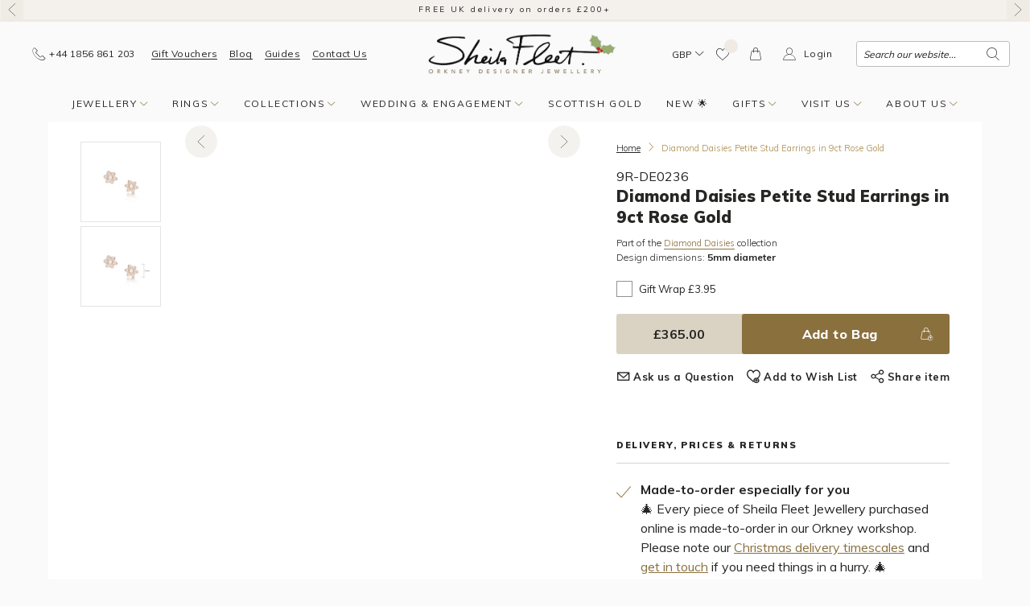

--- FILE ---
content_type: text/html; charset=utf-8
request_url: https://sheilafleet.com/products/diamond-daisies-petite-stud-earrings-in-9ct-rose-gold-9r-de0236
body_size: 139197
content:
<!doctype html>
<html class="no-js" lang="en">
<head>
	<meta charset="utf-8">
	<meta http-equiv="X-UA-Compatible" content="IE=edge">
	<meta name='viewport' content='width=device-width, initial-scale=1, shrink-to-fit=no'>
	<meta name='format-detection' content='telephone=no'>
	<link rel="canonical" href="https://sheilafleet.com/products/diamond-daisies-petite-stud-earrings-in-9ct-rose-gold-9r-de0236"><link rel="shortcut icon" href="//sheilafleet.com/cdn/shop/files/sfj-runic-favicon-v3_705ee068-22ec-4128-9b24-7e35a22c0acf_32x32.gif?v=1679918622" type="image/png"><title>Diamond Daisies Petite Stud Earrings in 9ct Rose Gold&ndash; Sheila Fleet Jewellery</title><meta name="description" content="These petite Diamond Daisies stud earrings in warm 9ct rose gold feature a delicate daisy design, each hand-set with a 1.8mm diamond. The earrings are beautifully hand-finished in our Orkney workshop.All of Sheila’s Daisies collections, including her luxurious Diamond Daisies designs, were inspired by a photograph take"><style type="text/css">.uk-hidden,[hidden]{display:none!important;}</style><meta property="og:site_name" content="Sheila Fleet Jewellery">
<meta property="og:url" content="https://sheilafleet.com/products/diamond-daisies-petite-stud-earrings-in-9ct-rose-gold-9r-de0236">
<meta property="og:title" content="Diamond Daisies Petite Stud Earrings in 9ct Rose Gold">
<meta property="og:type" content="product">
<meta property="og:description" content="These petite Diamond Daisies stud earrings in warm 9ct rose gold feature a delicate daisy design, each hand-set with a 1.8mm diamond. The earrings are beautifully hand-finished in our Orkney workshop.All of Sheila’s Daisies collections, including her luxurious Diamond Daisies designs, were inspired by a photograph take"><meta property="og:price:amount" content="365.00">
  <meta property="og:price:currency" content="GBP"><meta property="og:image" content="http://sheilafleet.com/cdn/shop/products/9R-DE0236_1200x1200.jpg?v=1582645741"><meta property="og:image" content="http://sheilafleet.com/cdn/shop/products/9R-DE0236-sizes_1200x1200.jpg?v=1582645741">
<meta property="og:image:secure_url" content="https://sheilafleet.com/cdn/shop/products/9R-DE0236_1200x1200.jpg?v=1582645741"><meta property="og:image:secure_url" content="https://sheilafleet.com/cdn/shop/products/9R-DE0236-sizes_1200x1200.jpg?v=1582645741"> <meta name="twitter:card" content="summary_large_image">
<meta name="twitter:title" content="Diamond Daisies Petite Stud Earrings in 9ct Rose Gold">
<meta name="twitter:description" content="These petite Diamond Daisies stud earrings in warm 9ct rose gold feature a delicate daisy design, each hand-set with a 1.8mm diamond. The earrings are beautifully hand-finished in our Orkney workshop.All of Sheila’s Daisies collections, including her luxurious Diamond Daisies designs, were inspired by a photograph take"><link href="//sheilafleet.com/cdn/shop/t/8/assets/uikit.theme.min.css?v=49098779938902903701720444699" rel="stylesheet" type="text/css" media="all" />
	<link href="//sheilafleet.com/cdn/shop/t/8/assets/theme.min.css?v=148892655909928460911753795645" rel="stylesheet" type="text/css" media="all" /><link href="https://fonts.googleapis.com/css?family=Muli:300,400,700,800,900&display=swap" rel="stylesheet"><!-- Crazy Egg -->
    <script type="text/javascript" src="//script.crazyegg.com/pages/scripts/0093/6456.js" async="async" ></script>
    <!-- End Crazy Egg -->

	<!-- Google Tag Manager -->
	<script>(function(w,d,s,l,i){w[l]=w[l]||[];w[l].push({'gtm.start':
                new Date().getTime(),event:'gtm.js'});var f=d.getElementsByTagName(s)[0],
            j=d.createElement(s),dl=l!='dataLayer'?'&l='+l:'';j.async=true;j.src=
            'https://www.googletagmanager.com/gtm.js?id='+i+dl;f.parentNode.insertBefore(j,f);
        })(window,document,'script','dataLayer','GTM-5WWRKTR');</script>
	<!-- End Google Tag Manager -->

	<script>
		var theme = {
				breakpoints: {
					medium: 768,
					large: 1024,
					widescreen: 1400
				},
				baseUrl: "https://sheilafleet.com",
				sgBadgeUrl: "//sheilafleet.com/cdn/shop/t/8/assets/sg-badge_small.png?v=83858230903870510171764000937",
				strings: {
					addToCart: "Add to Bag",
					soldOut: "Sold Out",
					unavailable: "Unavailable",
					regularPrice: "Regular price",
					salePrice: "Sale price",
					sale: "Sale",
					showMore: "Show More",
					showLess: "Show Less",
					addressError: "Error looking up that address",
					addressNoResults: "No results for that address",
					addressQueryLimit: "You have exceeded the Google API usage limit. Consider upgrading to a \u003ca href=\"https:\/\/developers.google.com\/maps\/premium\/usage-limits\"\u003ePremium Plan\u003c\/a\u003e.",
					authError: "There was a problem authenticating your Google Maps account.",
					newWindow: "Opens in a new window.",
					external: "Opens external website.",
					newWindowExternal: "Opens external website in a new window.",
					removeLabel: "Remove [product]",
					update: "Update",
					quantity: "Quantity",
					discountedTotal: "Discounted total",
					regularTotal: "Regular total",
					priceColumn: "See Price column for discount details.",
					quantityMinimumMessage: "Quantity must be 1 or more",
					cartError: "There was an error while updating your bag. Please try again.",
					removedItemMessage: "Removed \u003cspan class=\"cart__removed-product-details\"\u003e([quantity]) [link]\u003c\/span\u003e from your bag.",
					unitPrice: "Unit price",
					unitPriceSeparator: "per",
					oneCartCount: "1 item",
					otherCartCount: "[count] items",
					quantityLabel: "Quantity: [count]"
				},
				currencyCode: "GBP",
				currencySign: "£",
				moneyFormat: "£{{amount}}",
				moneyFormatWithCurrency: "£{{amount}} GBP"
		};
		document.documentElement.className = document.documentElement.className.replace('no-js', 'js');
	</script><script>window.performance && window.performance.mark && window.performance.mark('shopify.content_for_header.start');</script><meta name="google-site-verification" content="lmJoi0I1DJCPPsQTYnQ8YJU2YlXWBFrN5gXFO3Hbze8">
<meta id="shopify-digital-wallet" name="shopify-digital-wallet" content="/25226313776/digital_wallets/dialog">
<meta name="shopify-checkout-api-token" content="f7603a9f7c51ead51fa60fad2b006290">
<link rel="alternate" type="application/json+oembed" href="https://sheilafleet.com/products/diamond-daisies-petite-stud-earrings-in-9ct-rose-gold-9r-de0236.oembed">
<script async="async" src="/checkouts/internal/preloads.js?locale=en-GB"></script>
<link rel="preconnect" href="https://shop.app" crossorigin="anonymous">
<script async="async" src="https://shop.app/checkouts/internal/preloads.js?locale=en-GB&shop_id=25226313776" crossorigin="anonymous"></script>
<script id="apple-pay-shop-capabilities" type="application/json">{"shopId":25226313776,"countryCode":"GB","currencyCode":"GBP","merchantCapabilities":["supports3DS"],"merchantId":"gid:\/\/shopify\/Shop\/25226313776","merchantName":"Sheila Fleet Jewellery","requiredBillingContactFields":["postalAddress","email","phone"],"requiredShippingContactFields":["postalAddress","email","phone"],"shippingType":"shipping","supportedNetworks":["visa","maestro","masterCard","amex","discover","elo"],"total":{"type":"pending","label":"Sheila Fleet Jewellery","amount":"1.00"},"shopifyPaymentsEnabled":true,"supportsSubscriptions":true}</script>
<script id="shopify-features" type="application/json">{"accessToken":"f7603a9f7c51ead51fa60fad2b006290","betas":["rich-media-storefront-analytics"],"domain":"sheilafleet.com","predictiveSearch":true,"shopId":25226313776,"locale":"en"}</script>
<script>var Shopify = Shopify || {};
Shopify.shop = "sheilafleetjewellery.myshopify.com";
Shopify.locale = "en";
Shopify.currency = {"active":"GBP","rate":"1.0"};
Shopify.country = "GB";
Shopify.theme = {"name":"sheila-fleet-jewellery\/main","id":129498120419,"schema_name":"Sheila","schema_version":"1.0.0","theme_store_id":null,"role":"main"};
Shopify.theme.handle = "null";
Shopify.theme.style = {"id":null,"handle":null};
Shopify.cdnHost = "sheilafleet.com/cdn";
Shopify.routes = Shopify.routes || {};
Shopify.routes.root = "/";</script>
<script type="module">!function(o){(o.Shopify=o.Shopify||{}).modules=!0}(window);</script>
<script>!function(o){function n(){var o=[];function n(){o.push(Array.prototype.slice.apply(arguments))}return n.q=o,n}var t=o.Shopify=o.Shopify||{};t.loadFeatures=n(),t.autoloadFeatures=n()}(window);</script>
<script>
  window.ShopifyPay = window.ShopifyPay || {};
  window.ShopifyPay.apiHost = "shop.app\/pay";
  window.ShopifyPay.redirectState = null;
</script>
<script id="shop-js-analytics" type="application/json">{"pageType":"product"}</script>
<script defer="defer" async type="module" src="//sheilafleet.com/cdn/shopifycloud/shop-js/modules/v2/client.init-shop-cart-sync_DtuiiIyl.en.esm.js"></script>
<script defer="defer" async type="module" src="//sheilafleet.com/cdn/shopifycloud/shop-js/modules/v2/chunk.common_CUHEfi5Q.esm.js"></script>
<script type="module">
  await import("//sheilafleet.com/cdn/shopifycloud/shop-js/modules/v2/client.init-shop-cart-sync_DtuiiIyl.en.esm.js");
await import("//sheilafleet.com/cdn/shopifycloud/shop-js/modules/v2/chunk.common_CUHEfi5Q.esm.js");

  window.Shopify.SignInWithShop?.initShopCartSync?.({"fedCMEnabled":true,"windoidEnabled":true});

</script>
<script>
  window.Shopify = window.Shopify || {};
  if (!window.Shopify.featureAssets) window.Shopify.featureAssets = {};
  window.Shopify.featureAssets['shop-js'] = {"shop-cart-sync":["modules/v2/client.shop-cart-sync_DFoTY42P.en.esm.js","modules/v2/chunk.common_CUHEfi5Q.esm.js"],"init-fed-cm":["modules/v2/client.init-fed-cm_D2UNy1i2.en.esm.js","modules/v2/chunk.common_CUHEfi5Q.esm.js"],"init-shop-email-lookup-coordinator":["modules/v2/client.init-shop-email-lookup-coordinator_BQEe2rDt.en.esm.js","modules/v2/chunk.common_CUHEfi5Q.esm.js"],"shop-cash-offers":["modules/v2/client.shop-cash-offers_3CTtReFF.en.esm.js","modules/v2/chunk.common_CUHEfi5Q.esm.js","modules/v2/chunk.modal_BewljZkx.esm.js"],"shop-button":["modules/v2/client.shop-button_C6oxCjDL.en.esm.js","modules/v2/chunk.common_CUHEfi5Q.esm.js"],"init-windoid":["modules/v2/client.init-windoid_5pix8xhK.en.esm.js","modules/v2/chunk.common_CUHEfi5Q.esm.js"],"avatar":["modules/v2/client.avatar_BTnouDA3.en.esm.js"],"init-shop-cart-sync":["modules/v2/client.init-shop-cart-sync_DtuiiIyl.en.esm.js","modules/v2/chunk.common_CUHEfi5Q.esm.js"],"shop-toast-manager":["modules/v2/client.shop-toast-manager_BYv_8cH1.en.esm.js","modules/v2/chunk.common_CUHEfi5Q.esm.js"],"pay-button":["modules/v2/client.pay-button_FnF9EIkY.en.esm.js","modules/v2/chunk.common_CUHEfi5Q.esm.js"],"shop-login-button":["modules/v2/client.shop-login-button_CH1KUpOf.en.esm.js","modules/v2/chunk.common_CUHEfi5Q.esm.js","modules/v2/chunk.modal_BewljZkx.esm.js"],"init-customer-accounts-sign-up":["modules/v2/client.init-customer-accounts-sign-up_aj7QGgYS.en.esm.js","modules/v2/client.shop-login-button_CH1KUpOf.en.esm.js","modules/v2/chunk.common_CUHEfi5Q.esm.js","modules/v2/chunk.modal_BewljZkx.esm.js"],"init-shop-for-new-customer-accounts":["modules/v2/client.init-shop-for-new-customer-accounts_NbnYRf_7.en.esm.js","modules/v2/client.shop-login-button_CH1KUpOf.en.esm.js","modules/v2/chunk.common_CUHEfi5Q.esm.js","modules/v2/chunk.modal_BewljZkx.esm.js"],"init-customer-accounts":["modules/v2/client.init-customer-accounts_ppedhqCH.en.esm.js","modules/v2/client.shop-login-button_CH1KUpOf.en.esm.js","modules/v2/chunk.common_CUHEfi5Q.esm.js","modules/v2/chunk.modal_BewljZkx.esm.js"],"shop-follow-button":["modules/v2/client.shop-follow-button_CMIBBa6u.en.esm.js","modules/v2/chunk.common_CUHEfi5Q.esm.js","modules/v2/chunk.modal_BewljZkx.esm.js"],"lead-capture":["modules/v2/client.lead-capture_But0hIyf.en.esm.js","modules/v2/chunk.common_CUHEfi5Q.esm.js","modules/v2/chunk.modal_BewljZkx.esm.js"],"checkout-modal":["modules/v2/client.checkout-modal_BBxc70dQ.en.esm.js","modules/v2/chunk.common_CUHEfi5Q.esm.js","modules/v2/chunk.modal_BewljZkx.esm.js"],"shop-login":["modules/v2/client.shop-login_hM3Q17Kl.en.esm.js","modules/v2/chunk.common_CUHEfi5Q.esm.js","modules/v2/chunk.modal_BewljZkx.esm.js"],"payment-terms":["modules/v2/client.payment-terms_CAtGlQYS.en.esm.js","modules/v2/chunk.common_CUHEfi5Q.esm.js","modules/v2/chunk.modal_BewljZkx.esm.js"]};
</script>
<script>(function() {
  var isLoaded = false;
  function asyncLoad() {
    if (isLoaded) return;
    isLoaded = true;
    var urls = ["\/\/swymprod.azureedge.net\/code\/swym_fb_pixel.js?shop=sheilafleetjewellery.myshopify.com","https:\/\/chimpstatic.com\/mcjs-connected\/js\/users\/6bcb20d9fbce6204ff9598c54\/87716aaa2c0a2f813a5b1847d.js?shop=sheilafleetjewellery.myshopify.com","https:\/\/cdn.nfcube.com\/3940c533a03669dcabcd18c731c9c59d.js?shop=sheilafleetjewellery.myshopify.com"];
    for (var i = 0; i < urls.length; i++) {
      var s = document.createElement('script');
      s.type = 'text/javascript';
      s.async = true;
      s.src = urls[i];
      var x = document.getElementsByTagName('script')[0];
      x.parentNode.insertBefore(s, x);
    }
  };
  if(window.attachEvent) {
    window.attachEvent('onload', asyncLoad);
  } else {
    window.addEventListener('load', asyncLoad, false);
  }
})();</script>
<script id="__st">var __st={"a":25226313776,"offset":0,"reqid":"a8c78e50-3b40-49ba-9800-4657213b460a-1766380569","pageurl":"sheilafleet.com\/products\/diamond-daisies-petite-stud-earrings-in-9ct-rose-gold-9r-de0236","u":"ee2403c96f09","p":"product","rtyp":"product","rid":4456701132848};</script>
<script>window.ShopifyPaypalV4VisibilityTracking = true;</script>
<script id="captcha-bootstrap">!function(){'use strict';const t='contact',e='account',n='new_comment',o=[[t,t],['blogs',n],['comments',n],[t,'customer']],c=[[e,'customer_login'],[e,'guest_login'],[e,'recover_customer_password'],[e,'create_customer']],r=t=>t.map((([t,e])=>`form[action*='/${t}']:not([data-nocaptcha='true']) input[name='form_type'][value='${e}']`)).join(','),a=t=>()=>t?[...document.querySelectorAll(t)].map((t=>t.form)):[];function s(){const t=[...o],e=r(t);return a(e)}const i='password',u='form_key',d=['recaptcha-v3-token','g-recaptcha-response','h-captcha-response',i],f=()=>{try{return window.sessionStorage}catch{return}},m='__shopify_v',_=t=>t.elements[u];function p(t,e,n=!1){try{const o=window.sessionStorage,c=JSON.parse(o.getItem(e)),{data:r}=function(t){const{data:e,action:n}=t;return t[m]||n?{data:e,action:n}:{data:t,action:n}}(c);for(const[e,n]of Object.entries(r))t.elements[e]&&(t.elements[e].value=n);n&&o.removeItem(e)}catch(o){console.error('form repopulation failed',{error:o})}}const l='form_type',E='cptcha';function T(t){t.dataset[E]=!0}const w=window,h=w.document,L='Shopify',v='ce_forms',y='captcha';let A=!1;((t,e)=>{const n=(g='f06e6c50-85a8-45c8-87d0-21a2b65856fe',I='https://cdn.shopify.com/shopifycloud/storefront-forms-hcaptcha/ce_storefront_forms_captcha_hcaptcha.v1.5.2.iife.js',D={infoText:'Protected by hCaptcha',privacyText:'Privacy',termsText:'Terms'},(t,e,n)=>{const o=w[L][v],c=o.bindForm;if(c)return c(t,g,e,D).then(n);var r;o.q.push([[t,g,e,D],n]),r=I,A||(h.body.append(Object.assign(h.createElement('script'),{id:'captcha-provider',async:!0,src:r})),A=!0)});var g,I,D;w[L]=w[L]||{},w[L][v]=w[L][v]||{},w[L][v].q=[],w[L][y]=w[L][y]||{},w[L][y].protect=function(t,e){n(t,void 0,e),T(t)},Object.freeze(w[L][y]),function(t,e,n,w,h,L){const[v,y,A,g]=function(t,e,n){const i=e?o:[],u=t?c:[],d=[...i,...u],f=r(d),m=r(i),_=r(d.filter((([t,e])=>n.includes(e))));return[a(f),a(m),a(_),s()]}(w,h,L),I=t=>{const e=t.target;return e instanceof HTMLFormElement?e:e&&e.form},D=t=>v().includes(t);t.addEventListener('submit',(t=>{const e=I(t);if(!e)return;const n=D(e)&&!e.dataset.hcaptchaBound&&!e.dataset.recaptchaBound,o=_(e),c=g().includes(e)&&(!o||!o.value);(n||c)&&t.preventDefault(),c&&!n&&(function(t){try{if(!f())return;!function(t){const e=f();if(!e)return;const n=_(t);if(!n)return;const o=n.value;o&&e.removeItem(o)}(t);const e=Array.from(Array(32),(()=>Math.random().toString(36)[2])).join('');!function(t,e){_(t)||t.append(Object.assign(document.createElement('input'),{type:'hidden',name:u})),t.elements[u].value=e}(t,e),function(t,e){const n=f();if(!n)return;const o=[...t.querySelectorAll(`input[type='${i}']`)].map((({name:t})=>t)),c=[...d,...o],r={};for(const[a,s]of new FormData(t).entries())c.includes(a)||(r[a]=s);n.setItem(e,JSON.stringify({[m]:1,action:t.action,data:r}))}(t,e)}catch(e){console.error('failed to persist form',e)}}(e),e.submit())}));const S=(t,e)=>{t&&!t.dataset[E]&&(n(t,e.some((e=>e===t))),T(t))};for(const o of['focusin','change'])t.addEventListener(o,(t=>{const e=I(t);D(e)&&S(e,y())}));const B=e.get('form_key'),M=e.get(l),P=B&&M;t.addEventListener('DOMContentLoaded',(()=>{const t=y();if(P)for(const e of t)e.elements[l].value===M&&p(e,B);[...new Set([...A(),...v().filter((t=>'true'===t.dataset.shopifyCaptcha))])].forEach((e=>S(e,t)))}))}(h,new URLSearchParams(w.location.search),n,t,e,['guest_login'])})(!0,!0)}();</script>
<script integrity="sha256-4kQ18oKyAcykRKYeNunJcIwy7WH5gtpwJnB7kiuLZ1E=" data-source-attribution="shopify.loadfeatures" defer="defer" src="//sheilafleet.com/cdn/shopifycloud/storefront/assets/storefront/load_feature-a0a9edcb.js" crossorigin="anonymous"></script>
<script crossorigin="anonymous" defer="defer" src="//sheilafleet.com/cdn/shopifycloud/storefront/assets/shopify_pay/storefront-65b4c6d7.js?v=20250812"></script>
<script data-source-attribution="shopify.dynamic_checkout.dynamic.init">var Shopify=Shopify||{};Shopify.PaymentButton=Shopify.PaymentButton||{isStorefrontPortableWallets:!0,init:function(){window.Shopify.PaymentButton.init=function(){};var t=document.createElement("script");t.src="https://sheilafleet.com/cdn/shopifycloud/portable-wallets/latest/portable-wallets.en.js",t.type="module",document.head.appendChild(t)}};
</script>
<script data-source-attribution="shopify.dynamic_checkout.buyer_consent">
  function portableWalletsHideBuyerConsent(e){var t=document.getElementById("shopify-buyer-consent"),n=document.getElementById("shopify-subscription-policy-button");t&&n&&(t.classList.add("hidden"),t.setAttribute("aria-hidden","true"),n.removeEventListener("click",e))}function portableWalletsShowBuyerConsent(e){var t=document.getElementById("shopify-buyer-consent"),n=document.getElementById("shopify-subscription-policy-button");t&&n&&(t.classList.remove("hidden"),t.removeAttribute("aria-hidden"),n.addEventListener("click",e))}window.Shopify?.PaymentButton&&(window.Shopify.PaymentButton.hideBuyerConsent=portableWalletsHideBuyerConsent,window.Shopify.PaymentButton.showBuyerConsent=portableWalletsShowBuyerConsent);
</script>
<script>
  function portableWalletsCleanup(e){e&&e.src&&console.error("Failed to load portable wallets script "+e.src);var t=document.querySelectorAll("shopify-accelerated-checkout .shopify-payment-button__skeleton, shopify-accelerated-checkout-cart .wallet-cart-button__skeleton"),e=document.getElementById("shopify-buyer-consent");for(let e=0;e<t.length;e++)t[e].remove();e&&e.remove()}function portableWalletsNotLoadedAsModule(e){e instanceof ErrorEvent&&"string"==typeof e.message&&e.message.includes("import.meta")&&"string"==typeof e.filename&&e.filename.includes("portable-wallets")&&(window.removeEventListener("error",portableWalletsNotLoadedAsModule),window.Shopify.PaymentButton.failedToLoad=e,"loading"===document.readyState?document.addEventListener("DOMContentLoaded",window.Shopify.PaymentButton.init):window.Shopify.PaymentButton.init())}window.addEventListener("error",portableWalletsNotLoadedAsModule);
</script>

<script type="module" src="https://sheilafleet.com/cdn/shopifycloud/portable-wallets/latest/portable-wallets.en.js" onError="portableWalletsCleanup(this)" crossorigin="anonymous"></script>
<script nomodule>
  document.addEventListener("DOMContentLoaded", portableWalletsCleanup);
</script>

<link id="shopify-accelerated-checkout-styles" rel="stylesheet" media="screen" href="https://sheilafleet.com/cdn/shopifycloud/portable-wallets/latest/accelerated-checkout-backwards-compat.css" crossorigin="anonymous">
<style id="shopify-accelerated-checkout-cart">
        #shopify-buyer-consent {
  margin-top: 1em;
  display: inline-block;
  width: 100%;
}

#shopify-buyer-consent.hidden {
  display: none;
}

#shopify-subscription-policy-button {
  background: none;
  border: none;
  padding: 0;
  text-decoration: underline;
  font-size: inherit;
  cursor: pointer;
}

#shopify-subscription-policy-button::before {
  box-shadow: none;
}

      </style>

<script>window.performance && window.performance.mark && window.performance.mark('shopify.content_for_header.end');</script>
	
<script>window.BOLD = window.BOLD || {};
    window.BOLD.common = window.BOLD.common || {};
    window.BOLD.common.Shopify = window.BOLD.common.Shopify || {};
    window.BOLD.common.Shopify.shop = {
      domain: 'sheilafleet.com',
      permanent_domain: 'sheilafleetjewellery.myshopify.com',
      url: 'https://sheilafleet.com',
      secure_url: 'https://sheilafleet.com',
      money_format: "£{{amount}}",
      currency: "GBP"
    };
    window.BOLD.common.Shopify.customer = {
      id: null,
      tags: null,
    };
    window.BOLD.common.Shopify.cart = {"note":null,"attributes":{},"original_total_price":0,"total_price":0,"total_discount":0,"total_weight":0.0,"item_count":0,"items":[],"requires_shipping":false,"currency":"GBP","items_subtotal_price":0,"cart_level_discount_applications":[],"checkout_charge_amount":0};
    window.BOLD.common.template = 'product';window.BOLD.common.Shopify.formatMoney = function(money, format) {
        function n(t, e) {
            return "undefined" == typeof t ? e : t
        }
        function r(t, e, r, i) {
            if (e = n(e, 2),
                r = n(r, ","),
                i = n(i, "."),
            isNaN(t) || null == t)
                return 0;
            t = (t / 100).toFixed(e);
            var o = t.split(".")
                , a = o[0].replace(/(\d)(?=(\d\d\d)+(?!\d))/g, "$1" + r)
                , s = o[1] ? i + o[1] : "";
            return a + s
        }
        "string" == typeof money && (money = money.replace(".", ""));
        var i = ""
            , o = /\{\{\s*(\w+)\s*\}\}/
            , a = format || window.BOLD.common.Shopify.shop.money_format || window.Shopify.money_format || "$ {{ amount }}";
        switch (a.match(o)[1]) {
            case "amount":
                i = r(money, 2, ",", ".");
                break;
            case "amount_no_decimals":
                i = r(money, 0, ",", ".");
                break;
            case "amount_with_comma_separator":
                i = r(money, 2, ".", ",");
                break;
            case "amount_no_decimals_with_comma_separator":
                i = r(money, 0, ".", ",");
                break;
            case "amount_with_space_separator":
                i = r(money, 2, " ", ",");
                break;
            case "amount_no_decimals_with_space_separator":
                i = r(money, 0, " ", ",");
                break;
            case "amount_with_apostrophe_separator":
                i = r(money, 2, "'", ".");
                break;
        }
        return a.replace(o, i);
    };
    window.BOLD.common.Shopify.saveProduct = function (handle, product) {
      if (typeof handle === 'string' && typeof window.BOLD.common.Shopify.products[handle] === 'undefined') {
        if (typeof product === 'number') {
          window.BOLD.common.Shopify.handles[product] = handle;
          product = { id: product };
        }
        window.BOLD.common.Shopify.products[handle] = product;
      }
    };
    window.BOLD.common.Shopify.saveVariant = function (variant_id, variant) {
      if (typeof variant_id === 'number' && typeof window.BOLD.common.Shopify.variants[variant_id] === 'undefined') {
        window.BOLD.common.Shopify.variants[variant_id] = variant;
      }
    };window.BOLD.common.Shopify.products = window.BOLD.common.Shopify.products || {};
    window.BOLD.common.Shopify.variants = window.BOLD.common.Shopify.variants || {};
    window.BOLD.common.Shopify.handles = window.BOLD.common.Shopify.handles || {};window.BOLD.common.Shopify.handle = "diamond-daisies-petite-stud-earrings-in-9ct-rose-gold-9r-de0236"
window.BOLD.common.Shopify.saveProduct("diamond-daisies-petite-stud-earrings-in-9ct-rose-gold-9r-de0236", 4456701132848);window.BOLD.common.Shopify.saveVariant(31714443427888, { product_id: 4456701132848, product_handle: "diamond-daisies-petite-stud-earrings-in-9ct-rose-gold-9r-de0236", price: 36500, group_id: '', csp_metafield: {}});window.BOLD.apps_installed = {"Product Options":2} || {};window.BOLD.common.Shopify.metafields = window.BOLD.common.Shopify.metafields || {};window.BOLD.common.Shopify.metafields["bold_rp"] = {};window.BOLD.common.Shopify.metafields["bold_csp_defaults"] = {};window.BOLD.common.cacheParams = window.BOLD.common.cacheParams || {};
    window.BOLD.common.cacheParams.options = 1680709591;

</script>
<script>
    window.BOLD.common.cacheParams.options = 1766069405;
</script>
<link href="//sheilafleet.com/cdn/shop/t/8/assets/bold-options.css?v=123160307633435409531708091223" rel="stylesheet" type="text/css" media="all" />
<script defer src="https://options.shopapps.site/js/options.js"></script>

	
	<link rel="preload stylesheet" href="//sheilafleet.com/cdn/shop/t/8/assets/boost-pfs-instant-search.css?v=37016165925807385751701881229" as="style"><link href="//sheilafleet.com/cdn/shop/t/8/assets/boost-pfs-custom.css?v=171873851027484462931692266666" rel="stylesheet" type="text/css" media="all" /><style data-id="boost-pfs-style">
    .boost-pfs-filter-option-title-text {}

   .boost-pfs-filter-tree-v .boost-pfs-filter-option-title-text:before {}
    .boost-pfs-filter-tree-v .boost-pfs-filter-option.boost-pfs-filter-option-collapsed .boost-pfs-filter-option-title-text:before {}
    .boost-pfs-filter-tree-h .boost-pfs-filter-option-title-heading:before {}

    .boost-pfs-filter-refine-by .boost-pfs-filter-option-title h3 {}

    .boost-pfs-filter-option-content .boost-pfs-filter-option-item-list .boost-pfs-filter-option-item button,
    .boost-pfs-filter-option-content .boost-pfs-filter-option-item-list .boost-pfs-filter-option-item .boost-pfs-filter-button,
    .boost-pfs-filter-option-range-amount input,
    .boost-pfs-filter-tree-v .boost-pfs-filter-refine-by .boost-pfs-filter-refine-by-items .refine-by-item,
    .boost-pfs-filter-refine-by-wrapper-v .boost-pfs-filter-refine-by .boost-pfs-filter-refine-by-items .refine-by-item,
    .boost-pfs-filter-refine-by .boost-pfs-filter-option-title,
    .boost-pfs-filter-refine-by .boost-pfs-filter-refine-by-items .refine-by-item>a,
    .boost-pfs-filter-refine-by>span,
    .boost-pfs-filter-clear,
    .boost-pfs-filter-clear-all{}
    .boost-pfs-filter-tree-h .boost-pfs-filter-pc .boost-pfs-filter-refine-by-items .refine-by-item .boost-pfs-filter-clear .refine-by-type,
    .boost-pfs-filter-refine-by-wrapper-h .boost-pfs-filter-pc .boost-pfs-filter-refine-by-items .refine-by-item .boost-pfs-filter-clear .refine-by-type {}

    .boost-pfs-filter-option-multi-level-collections .boost-pfs-filter-option-multi-level-list .boost-pfs-filter-option-item .boost-pfs-filter-button-arrow .boost-pfs-arrow:before,
    .boost-pfs-filter-option-multi-level-tag .boost-pfs-filter-option-multi-level-list .boost-pfs-filter-option-item .boost-pfs-filter-button-arrow .boost-pfs-arrow:before {}

    .boost-pfs-filter-refine-by-wrapper-v .boost-pfs-filter-refine-by .boost-pfs-filter-refine-by-items .refine-by-item .boost-pfs-filter-clear:after,
    .boost-pfs-filter-refine-by-wrapper-v .boost-pfs-filter-refine-by .boost-pfs-filter-refine-by-items .refine-by-item .boost-pfs-filter-clear:before,
    .boost-pfs-filter-tree-v .boost-pfs-filter-refine-by .boost-pfs-filter-refine-by-items .refine-by-item .boost-pfs-filter-clear:after,
    .boost-pfs-filter-tree-v .boost-pfs-filter-refine-by .boost-pfs-filter-refine-by-items .refine-by-item .boost-pfs-filter-clear:before,
    .boost-pfs-filter-refine-by-wrapper-h .boost-pfs-filter-pc .boost-pfs-filter-refine-by-items .refine-by-item .boost-pfs-filter-clear:after,
    .boost-pfs-filter-refine-by-wrapper-h .boost-pfs-filter-pc .boost-pfs-filter-refine-by-items .refine-by-item .boost-pfs-filter-clear:before,
    .boost-pfs-filter-tree-h .boost-pfs-filter-pc .boost-pfs-filter-refine-by-items .refine-by-item .boost-pfs-filter-clear:after,
    .boost-pfs-filter-tree-h .boost-pfs-filter-pc .boost-pfs-filter-refine-by-items .refine-by-item .boost-pfs-filter-clear:before {}
    .boost-pfs-filter-option-range-slider .noUi-value-horizontal {}

    .boost-pfs-filter-tree-mobile-button button,
    .boost-pfs-filter-top-sorting-mobile button {}
    .boost-pfs-filter-top-sorting-mobile button>span:after {}
  </style>

  	<link href="//sheilafleet.com/cdn/shop/t/8/assets/theme-extra.css?v=43513250624094684771764000888" rel="stylesheet" type="text/css" media="all" /><script type="text/javascript">
    var _iub = _iub || [];
    _iub.csConfiguration = {
        "countryDetection": true,
        "invalidateConsentWithoutLog": true,
        "consentOnContinuedBrowsing": false,
        "perPurposeConsent": true,
        "lang": "en",
        "siteId": 625953,
        "cookiePolicyId": 7929385,
        "invalidateConsentBefore": "2021-04-25",
        "banner": {
            "acceptButtonDisplay": true,
            "customizeButtonDisplay": true,
            "acceptButtonColor": "#82724c",
            "acceptButtonCaptionColor": "white",
            "customizeButtonColor": "#ffffff",
            "customizeButtonCaptionColor": "black",
            "rejectButtonDisplay": true,
            "rejectButtonColor": "#909090",
            "rejectButtonCaptionColor": "white",
            "listPurposes": true,
            "explicitWithdrawal": true,
            "position": "bottom",
            "textColor": "#010101",
            "backgroundColor": "#ffffff",
            "acceptButtonCaption": "Accept all and close",
            "customizeButtonCaption": "Learn more and customise"
        }
    };
    _iub.csConfiguration.callback = {
        onReady: function () {
            if (!consentUpdated) {
                // Consent is needed and the user has not expressed his preference yet
                updateConsent(false, false);
            }
        },
        onPreferenceExpressedOrNotNeeded: function (preferences) {
           /* var ad_storage = false;
            var analytics_storage = false;
            if (preferences) {
                // Consent is needed and the user has expressed his preference
                if (preferences.purposes) {
                    analytics_storage = preferences.purposes[4];
                    ad_storage = preferences.purposes[5];
                } else {
                    analytics_storage = ad_storage = preferences.consent;
                }
                updateConsent(ad_storage, analytics_storage);
            } else {
                // Consent is not needed
                updateConsent(true, true);
            }*/
            dataLayer.push({
                iubenda_ccpa_opted_out: _iub.cs.api.isCcpaOptedOut()
            });
            if (!preference) {
                dataLayer.push({
                    event: "iubenda_preference_not_needed"
                });
            } else {
                if (preference.consent === true) {
                    dataLayer.push({
                        event: "iubenda_consent_given"
                    });
                } else if (preference.consent === false) {
                    dataLayer.push({
                        event: "iubenda_consent_rejected"
                    });
                } else if (preference.purposes) {
                    for (var purposeId in preference.purposes) {
                        if (preference.purposes[purposeId]) {
                            dataLayer.push({
                                event: "iubenda_consent_given_purpose_" + purposeId
                            });
                        }
                    }
                }
            }
        }
    };
</script>
<!-- Tracking API -->
<script type="text/javascript">
    window.Shopify.loadFeatures([{
            name: 'consent-tracking-api',
            version: '0.1',
        },],
        function (error) {
            if (error) {
                throw error;
            }
        });
</script>
<script type="text/javascript" src="//cdn.iubenda.com/cs/iubenda_cs.js" charset="UTF-8" async></script>
<script class="notranslate" type="application/json" id="bold-options-json" translate=no>
{"gift-wrap":{"id":6760070119601,"title":"Gift Wrap","handle":"gift-wrap","description":"\u003cstrong\u003e***This is a hidden product used with the Product Options application, Please do not delete this product.***\u003c\/strong\u003e","published_at":"2021-06-09T09:05:42+01:00","created_at":"2021-06-09T09:05:42+01:00","vendor":"Sheila Fleet Jewellery","type":"OPTIONS_HIDDEN_PRODUCT","tags":["BOLD_HIDDEN_PRODUCT","OPTIONS_HIDDEN_PRODUCT"],"price":395,"price_min":395,"price_max":395,"available":true,"price_varies":false,"compare_at_price":null,"compare_at_price_min":0,"compare_at_price_max":0,"compare_at_price_varies":false,"variants":[{"id":40097615642801,"title":"Checked","option1":"Checked","option2":null,"option3":null,"sku":"","requires_shipping":true,"taxable":true,"featured_image":null,"available":true,"name":"Gift Wrap - Checked","public_title":"Checked","options":["Checked"],"price":395,"weight":0,"compare_at_price":null,"inventory_management":null,"barcode":"15642801","requires_selling_plan":false,"selling_plan_allocations":[],"quantity_rule":{"min":1,"max":null,"increment":1}}],"images":["\/\/sheilafleet.com\/cdn\/shop\/products\/giftwrap-icon_30c26ff9-6626-4fef-9e4e-69dfd2e528b1.png?v=1623285133"],"featured_image":"\/\/sheilafleet.com\/cdn\/shop\/products\/giftwrap-icon_30c26ff9-6626-4fef-9e4e-69dfd2e528b1.png?v=1623285133","options":["Title"],"media":[{"alt":null,"id":21339913781425,"position":1,"preview_image":{"aspect_ratio":1.0,"height":1024,"width":1024,"src":"\/\/sheilafleet.com\/cdn\/shop\/products\/giftwrap-icon_30c26ff9-6626-4fef-9e4e-69dfd2e528b1.png?v=1623285133"},"aspect_ratio":1.0,"height":1024,"media_type":"image","src":"\/\/sheilafleet.com\/cdn\/shop\/products\/giftwrap-icon_30c26ff9-6626-4fef-9e4e-69dfd2e528b1.png?v=1623285133","width":1024}],"requires_selling_plan":false,"selling_plan_groups":[],"content":"\u003cstrong\u003e***This is a hidden product used with the Product Options application, Please do not delete this product.***\u003c\/strong\u003e"},"engraving-1":{"id":6760174977201,"title":"Engraving","handle":"engraving-1","description":"\u003cstrong\u003e***This is a hidden product used with the Product Options application, Please do not delete this product.***\u003c\/strong\u003e","published_at":"2021-06-09T10:22:23+01:00","created_at":"2021-06-09T10:22:23+01:00","vendor":"Sheila Fleet Jewellery","type":"OPTIONS_HIDDEN_PRODUCT","tags":["BOLD_HIDDEN_PRODUCT","OPTIONS_HIDDEN_PRODUCT"],"price":2500,"price_min":2500,"price_max":2500,"available":true,"price_varies":false,"compare_at_price":null,"compare_at_price_min":0,"compare_at_price_max":0,"compare_at_price_varies":false,"variants":[{"id":40098039791793,"title":"checked","option1":"checked","option2":null,"option3":null,"sku":"","requires_shipping":true,"taxable":true,"featured_image":null,"available":true,"name":"Engraving - checked","public_title":"checked","options":["checked"],"price":2500,"weight":0,"compare_at_price":null,"inventory_management":null,"barcode":"39791793","requires_selling_plan":false,"selling_plan_allocations":[],"quantity_rule":{"min":1,"max":null,"increment":1}}],"images":["\/\/sheilafleet.com\/cdn\/shop\/products\/engraving-icon_b423aba5-02d8-4981-a2d6-36e2153ec173.png?v=1623285116"],"featured_image":"\/\/sheilafleet.com\/cdn\/shop\/products\/engraving-icon_b423aba5-02d8-4981-a2d6-36e2153ec173.png?v=1623285116","options":["Title"],"media":[{"alt":null,"id":21339912011953,"position":1,"preview_image":{"aspect_ratio":1.0,"height":1024,"width":1024,"src":"\/\/sheilafleet.com\/cdn\/shop\/products\/engraving-icon_b423aba5-02d8-4981-a2d6-36e2153ec173.png?v=1623285116"},"aspect_ratio":1.0,"height":1024,"media_type":"image","src":"\/\/sheilafleet.com\/cdn\/shop\/products\/engraving-icon_b423aba5-02d8-4981-a2d6-36e2153ec173.png?v=1623285116","width":1024}],"requires_selling_plan":false,"selling_plan_groups":[],"content":"\u003cstrong\u003e***This is a hidden product used with the Product Options application, Please do not delete this product.***\u003c\/strong\u003e"},"neckwire-length":{"id":6788283105457,"title":"Curb 140 (9Y) surcharge","handle":"neckwire-length","description":"\u003cstrong\u003e***This is a hidden product used with the Product Options application, Please do not delete this product.***\u003c\/strong\u003e","published_at":"2021-06-23T13:47:44+01:00","created_at":"2021-06-23T13:47:44+01:00","vendor":"Sheila Fleet Jewellery","type":"OPTIONS_HIDDEN_PRODUCT","tags":["BOLD_HIDDEN_PRODUCT","discountable","OPTIONS_HIDDEN_PRODUCT"],"price":1900,"price_min":1900,"price_max":1900,"available":true,"price_varies":false,"compare_at_price":null,"compare_at_price_min":0,"compare_at_price_max":0,"compare_at_price_varies":false,"variants":[{"id":40211667910833,"title":"18-20\" (46-51cm)","option1":"18-20\" (46-51cm)","option2":null,"option3":null,"sku":"9Y-CURB140-18-20","requires_shipping":true,"taxable":true,"featured_image":null,"available":true,"name":"Curb 140 (9Y) surcharge - 18-20\" (46-51cm)","public_title":"18-20\" (46-51cm)","options":["18-20\" (46-51cm)"],"price":1900,"weight":0,"compare_at_price":null,"inventory_management":null,"barcode":"67910833","requires_selling_plan":false,"selling_plan_allocations":[],"quantity_rule":{"min":1,"max":null,"increment":1}}],"images":["\/\/sheilafleet.com\/cdn\/shop\/products\/chain-gold-icon_ee984019-4986-4d66-8c40-470fcb6fa8f2.png?v=1633521250"],"featured_image":"\/\/sheilafleet.com\/cdn\/shop\/products\/chain-gold-icon_ee984019-4986-4d66-8c40-470fcb6fa8f2.png?v=1633521250","options":["Title"],"media":[{"alt":null,"id":22712506712241,"position":1,"preview_image":{"aspect_ratio":1.0,"height":1024,"width":1024,"src":"\/\/sheilafleet.com\/cdn\/shop\/products\/chain-gold-icon_ee984019-4986-4d66-8c40-470fcb6fa8f2.png?v=1633521250"},"aspect_ratio":1.0,"height":1024,"media_type":"image","src":"\/\/sheilafleet.com\/cdn\/shop\/products\/chain-gold-icon_ee984019-4986-4d66-8c40-470fcb6fa8f2.png?v=1633521250","width":1024}],"requires_selling_plan":false,"selling_plan_groups":[],"content":"\u003cstrong\u003e***This is a hidden product used with the Product Options application, Please do not delete this product.***\u003c\/strong\u003e"},"chain-length-1":{"id":6810920059057,"title":"Wheat 03 (9Y) surcharge","handle":"chain-length-1","description":"\u003cstrong\u003e***This is a hidden product used with the Product Options application, Please do not delete this product.***\u003c\/strong\u003e","published_at":"2021-07-08T11:02:00+01:00","created_at":"2021-07-08T11:02:00+01:00","vendor":"Sheila Fleet Jewellery","type":"OPTIONS_HIDDEN_PRODUCT","tags":["BOLD_HIDDEN_PRODUCT","discountable","OPTIONS_HIDDEN_PRODUCT"],"price":2700,"price_min":2700,"price_max":2700,"available":true,"price_varies":false,"compare_at_price":null,"compare_at_price_min":0,"compare_at_price_max":0,"compare_at_price_varies":false,"variants":[{"id":40298267934897,"title":"18-20\" (46-51cm)","option1":"18-20\" (46-51cm)","option2":null,"option3":null,"sku":"9Y-WHEAT03-18-20","requires_shipping":true,"taxable":true,"featured_image":null,"available":true,"name":"Wheat 03 (9Y) surcharge - 18-20\" (46-51cm)","public_title":"18-20\" (46-51cm)","options":["18-20\" (46-51cm)"],"price":2700,"weight":0,"compare_at_price":null,"inventory_management":null,"barcode":"67934897","requires_selling_plan":false,"selling_plan_allocations":[],"quantity_rule":{"min":1,"max":null,"increment":1}}],"images":["\/\/sheilafleet.com\/cdn\/shop\/products\/chain-gold-icon_7b5317ff-5841-4da3-a77d-14115881c1ce.png?v=1633521492"],"featured_image":"\/\/sheilafleet.com\/cdn\/shop\/products\/chain-gold-icon_7b5317ff-5841-4da3-a77d-14115881c1ce.png?v=1633521492","options":["Title"],"media":[{"alt":null,"id":22712552030385,"position":1,"preview_image":{"aspect_ratio":1.0,"height":1024,"width":1024,"src":"\/\/sheilafleet.com\/cdn\/shop\/products\/chain-gold-icon_7b5317ff-5841-4da3-a77d-14115881c1ce.png?v=1633521492"},"aspect_ratio":1.0,"height":1024,"media_type":"image","src":"\/\/sheilafleet.com\/cdn\/shop\/products\/chain-gold-icon_7b5317ff-5841-4da3-a77d-14115881c1ce.png?v=1633521492","width":1024}],"requires_selling_plan":false,"selling_plan_groups":[],"content":"\u003cstrong\u003e***This is a hidden product used with the Product Options application, Please do not delete this product.***\u003c\/strong\u003e"},"chain-length":{"id":6809592889521,"title":"Curb 145 (9Y) surcharge","handle":"chain-length","description":"\u003cstrong\u003e***This is a hidden product used with the Product Options application, Please do not delete this product.***\u003c\/strong\u003e","published_at":"2021-07-07T16:04:11+01:00","created_at":"2021-07-07T16:04:11+01:00","vendor":"Sheila Fleet Jewellery","type":"OPTIONS_HIDDEN_PRODUCT","tags":["BOLD_HIDDEN_PRODUCT","discountable","OPTIONS_HIDDEN_PRODUCT"],"price":2100,"price_min":2100,"price_max":2100,"available":true,"price_varies":false,"compare_at_price":null,"compare_at_price_min":0,"compare_at_price_max":0,"compare_at_price_varies":false,"variants":[{"id":40293334057137,"title":"18-20\" (46-51cm)","option1":"18-20\" (46-51cm)","option2":null,"option3":null,"sku":"9Y-CURB145-18-20","requires_shipping":true,"taxable":true,"featured_image":null,"available":true,"name":"Curb 145 (9Y) surcharge - 18-20\" (46-51cm)","public_title":"18-20\" (46-51cm)","options":["18-20\" (46-51cm)"],"price":2100,"weight":0,"compare_at_price":null,"inventory_management":null,"barcode":"34057137","requires_selling_plan":false,"selling_plan_allocations":[],"quantity_rule":{"min":1,"max":null,"increment":1}}],"images":["\/\/sheilafleet.com\/cdn\/shop\/products\/chain-gold-icon_80c163d9-46b1-4a3e-bb91-fb3fe5d5a238.png?v=1633521288"],"featured_image":"\/\/sheilafleet.com\/cdn\/shop\/products\/chain-gold-icon_80c163d9-46b1-4a3e-bb91-fb3fe5d5a238.png?v=1633521288","options":["Title"],"media":[{"alt":null,"id":22712512676017,"position":1,"preview_image":{"aspect_ratio":1.0,"height":1024,"width":1024,"src":"\/\/sheilafleet.com\/cdn\/shop\/products\/chain-gold-icon_80c163d9-46b1-4a3e-bb91-fb3fe5d5a238.png?v=1633521288"},"aspect_ratio":1.0,"height":1024,"media_type":"image","src":"\/\/sheilafleet.com\/cdn\/shop\/products\/chain-gold-icon_80c163d9-46b1-4a3e-bb91-fb3fe5d5a238.png?v=1633521288","width":1024}],"requires_selling_plan":false,"selling_plan_groups":[],"content":"\u003cstrong\u003e***This is a hidden product used with the Product Options application, Please do not delete this product.***\u003c\/strong\u003e"},"chain-length-2":{"id":6810924581041,"title":"Wheat 04 (9Y) surcharge","handle":"chain-length-2","description":"\u003cstrong\u003e***This is a hidden product used with the Product Options application, Please do not delete this product.***\u003c\/strong\u003e","published_at":"2021-07-08T11:08:38+01:00","created_at":"2021-07-08T11:08:38+01:00","vendor":"Sheila Fleet Jewellery","type":"OPTIONS_HIDDEN_PRODUCT","tags":["BOLD_HIDDEN_PRODUCT","discountable","OPTIONS_HIDDEN_PRODUCT"],"price":6400,"price_min":6400,"price_max":6400,"available":true,"price_varies":false,"compare_at_price":null,"compare_at_price_min":0,"compare_at_price_max":0,"compare_at_price_varies":false,"variants":[{"id":40298303029425,"title":"18-20\" (46-51cm)","option1":"18-20\" (46-51cm)","option2":null,"option3":null,"sku":"9Y-WHEAT04-18-20","requires_shipping":true,"taxable":true,"featured_image":null,"available":true,"name":"Wheat 04 (9Y) surcharge - 18-20\" (46-51cm)","public_title":"18-20\" (46-51cm)","options":["18-20\" (46-51cm)"],"price":6400,"weight":0,"compare_at_price":null,"inventory_management":null,"barcode":"03029425","requires_selling_plan":false,"selling_plan_allocations":[],"quantity_rule":{"min":1,"max":null,"increment":1}}],"images":["\/\/sheilafleet.com\/cdn\/shop\/products\/chain-gold-icon_2a86a5d4-cf2e-4e35-9953-ff5ba3a4ddf0.png?v=1633521526"],"featured_image":"\/\/sheilafleet.com\/cdn\/shop\/products\/chain-gold-icon_2a86a5d4-cf2e-4e35-9953-ff5ba3a4ddf0.png?v=1633521526","options":["Title"],"media":[{"alt":null,"id":22712559861937,"position":1,"preview_image":{"aspect_ratio":1.0,"height":1024,"width":1024,"src":"\/\/sheilafleet.com\/cdn\/shop\/products\/chain-gold-icon_2a86a5d4-cf2e-4e35-9953-ff5ba3a4ddf0.png?v=1633521526"},"aspect_ratio":1.0,"height":1024,"media_type":"image","src":"\/\/sheilafleet.com\/cdn\/shop\/products\/chain-gold-icon_2a86a5d4-cf2e-4e35-9953-ff5ba3a4ddf0.png?v=1633521526","width":1024}],"requires_selling_plan":false,"selling_plan_groups":[],"content":"\u003cstrong\u003e***This is a hidden product used with the Product Options application, Please do not delete this product.***\u003c\/strong\u003e"},"chain-length-9":{"id":6811054309553,"title":"Curb 140 (18Y) surcharge","handle":"chain-length-9","description":"\u003cstrong\u003e***This is a hidden product used with the Product Options application, Please do not delete this product.***\u003c\/strong\u003e","published_at":"2021-07-08T13:18:49+01:00","created_at":"2021-07-08T13:18:49+01:00","vendor":"Sheila Fleet Jewellery","type":"OPTIONS_HIDDEN_PRODUCT","tags":["BOLD_HIDDEN_PRODUCT","discountable","OPTIONS_HIDDEN_PRODUCT"],"price":4800,"price_min":4800,"price_max":4800,"available":true,"price_varies":false,"compare_at_price":null,"compare_at_price_min":0,"compare_at_price_max":0,"compare_at_price_varies":false,"variants":[{"id":40298838229169,"title":"18-20\" (46-51cm)","option1":"18-20\" (46-51cm)","option2":null,"option3":null,"sku":"18Y-CURB140-18-20","requires_shipping":true,"taxable":true,"featured_image":null,"available":true,"name":"Curb 140 (18Y) surcharge - 18-20\" (46-51cm)","public_title":"18-20\" (46-51cm)","options":["18-20\" (46-51cm)"],"price":4800,"weight":0,"compare_at_price":null,"inventory_management":null,"barcode":"38229169","requires_selling_plan":false,"selling_plan_allocations":[],"quantity_rule":{"min":1,"max":null,"increment":1}}],"images":["\/\/sheilafleet.com\/cdn\/shop\/products\/chain-gold-icon.png?v=1633521194"],"featured_image":"\/\/sheilafleet.com\/cdn\/shop\/products\/chain-gold-icon.png?v=1633521194","options":["Title"],"media":[{"alt":null,"id":22712495276209,"position":1,"preview_image":{"aspect_ratio":1.0,"height":1024,"width":1024,"src":"\/\/sheilafleet.com\/cdn\/shop\/products\/chain-gold-icon.png?v=1633521194"},"aspect_ratio":1.0,"height":1024,"media_type":"image","src":"\/\/sheilafleet.com\/cdn\/shop\/products\/chain-gold-icon.png?v=1633521194","width":1024}],"requires_selling_plan":false,"selling_plan_groups":[],"content":"\u003cstrong\u003e***This is a hidden product used with the Product Options application, Please do not delete this product.***\u003c\/strong\u003e"},"neckwire-length-1":{"id":6809584861361,"title":"Tonda G415 (9Y) surcharge","handle":"neckwire-length-1","description":"\u003cstrong\u003e***This is a hidden product used with the Product Options application, Please do not delete this product.***\u003c\/strong\u003e","published_at":"2021-07-07T15:57:07+01:00","created_at":"2021-07-07T15:57:07+01:00","vendor":"Sheila Fleet Jewellery","type":"OPTIONS_HIDDEN_PRODUCT","tags":["BOLD_HIDDEN_PRODUCT","discountable","OPTIONS_HIDDEN_PRODUCT"],"price":1300,"price_min":1300,"price_max":4800,"available":true,"price_varies":true,"compare_at_price":null,"compare_at_price_min":0,"compare_at_price_max":0,"compare_at_price_varies":false,"variants":[{"id":40293313577137,"title":"17\" (43cm)","option1":"17\" (43cm)","option2":null,"option3":null,"sku":"G415-17","requires_shipping":true,"taxable":true,"featured_image":null,"available":true,"name":"Tonda G415 (9Y) surcharge - 17\" (43cm)","public_title":"17\" (43cm)","options":["17\" (43cm)"],"price":1300,"weight":0,"compare_at_price":null,"inventory_management":null,"barcode":"13577137","requires_selling_plan":false,"selling_plan_allocations":[],"quantity_rule":{"min":1,"max":null,"increment":1}},{"id":40293313675441,"title":"18\" (46cm)","option1":"18\" (46cm)","option2":null,"option3":null,"sku":"G415-18","requires_shipping":true,"taxable":true,"featured_image":null,"available":true,"name":"Tonda G415 (9Y) surcharge - 18\" (46cm)","public_title":"18\" (46cm)","options":["18\" (46cm)"],"price":4800,"weight":0,"compare_at_price":null,"inventory_management":null,"barcode":"13675441","requires_selling_plan":false,"selling_plan_allocations":[],"quantity_rule":{"min":1,"max":null,"increment":1}}],"images":["\/\/sheilafleet.com\/cdn\/shop\/products\/wire-gold-icon_9e5bc8fe-3fe2-4d46-9b06-77d31eafac1a.png?v=1633521437"],"featured_image":"\/\/sheilafleet.com\/cdn\/shop\/products\/wire-gold-icon_9e5bc8fe-3fe2-4d46-9b06-77d31eafac1a.png?v=1633521437","options":["Title"],"media":[{"alt":null,"id":22712541905073,"position":1,"preview_image":{"aspect_ratio":1.0,"height":1024,"width":1024,"src":"\/\/sheilafleet.com\/cdn\/shop\/products\/wire-gold-icon_9e5bc8fe-3fe2-4d46-9b06-77d31eafac1a.png?v=1633521437"},"aspect_ratio":1.0,"height":1024,"media_type":"image","src":"\/\/sheilafleet.com\/cdn\/shop\/products\/wire-gold-icon_9e5bc8fe-3fe2-4d46-9b06-77d31eafac1a.png?v=1633521437","width":1024}],"requires_selling_plan":false,"selling_plan_groups":[],"content":"\u003cstrong\u003e***This is a hidden product used with the Product Options application, Please do not delete this product.***\u003c\/strong\u003e"},"chain-length-11":{"id":6811102544049,"title":"Wheat 03 (18Y) surcharge","handle":"chain-length-11","description":"\u003cstrong\u003e***This is a hidden product used with the Product Options application, Please do not delete this product.***\u003c\/strong\u003e","published_at":"2021-07-08T13:49:44+01:00","created_at":"2021-07-08T13:49:44+01:00","vendor":"Sheila Fleet Jewellery","type":"OPTIONS_HIDDEN_PRODUCT","tags":["BOLD_HIDDEN_PRODUCT","discountable","OPTIONS_HIDDEN_PRODUCT"],"price":7200,"price_min":7200,"price_max":7200,"available":true,"price_varies":false,"compare_at_price":null,"compare_at_price_min":0,"compare_at_price_max":0,"compare_at_price_varies":false,"variants":[{"id":40298921918641,"title":"18-20\" (46-51cm)","option1":"18-20\" (46-51cm)","option2":null,"option3":null,"sku":"18Y-WHEAT03-18-20","requires_shipping":true,"taxable":true,"featured_image":null,"available":true,"name":"Wheat 03 (18Y) surcharge - 18-20\" (46-51cm)","public_title":"18-20\" (46-51cm)","options":["18-20\" (46-51cm)"],"price":7200,"weight":0,"compare_at_price":null,"inventory_management":null,"barcode":"21918641","requires_selling_plan":false,"selling_plan_allocations":[],"quantity_rule":{"min":1,"max":null,"increment":1}}],"images":["\/\/sheilafleet.com\/cdn\/shop\/products\/chain-gold-icon_7e64eaca-cfbe-40a2-84ac-353782545690.png?v=1633521464"],"featured_image":"\/\/sheilafleet.com\/cdn\/shop\/products\/chain-gold-icon_7e64eaca-cfbe-40a2-84ac-353782545690.png?v=1633521464","options":["Title"],"media":[{"alt":null,"id":22712546459825,"position":1,"preview_image":{"aspect_ratio":1.0,"height":1024,"width":1024,"src":"\/\/sheilafleet.com\/cdn\/shop\/products\/chain-gold-icon_7e64eaca-cfbe-40a2-84ac-353782545690.png?v=1633521464"},"aspect_ratio":1.0,"height":1024,"media_type":"image","src":"\/\/sheilafleet.com\/cdn\/shop\/products\/chain-gold-icon_7e64eaca-cfbe-40a2-84ac-353782545690.png?v=1633521464","width":1024}],"requires_selling_plan":false,"selling_plan_groups":[],"content":"\u003cstrong\u003e***This is a hidden product used with the Product Options application, Please do not delete this product.***\u003c\/strong\u003e"},"chain-length-4":{"id":6810942374065,"title":"Curb 145 (9W) surcharge","handle":"chain-length-4","description":"\u003cstrong\u003e***This is a hidden product used with the Product Options application, Please do not delete this product.***\u003c\/strong\u003e","published_at":"2021-07-08T11:31:42+01:00","created_at":"2021-07-08T11:31:42+01:00","vendor":"Sheila Fleet Jewellery","type":"OPTIONS_HIDDEN_PRODUCT","tags":["BOLD_HIDDEN_PRODUCT","discountable","OPTIONS_HIDDEN_PRODUCT"],"price":3200,"price_min":3200,"price_max":3200,"available":true,"price_varies":false,"compare_at_price":null,"compare_at_price_min":0,"compare_at_price_max":0,"compare_at_price_varies":false,"variants":[{"id":40298401890481,"title":"18-20\" (46-51cm)","option1":"18-20\" (46-51cm)","option2":null,"option3":null,"sku":"9W-CURB145-18-20","requires_shipping":true,"taxable":true,"featured_image":null,"available":true,"name":"Curb 145 (9W) surcharge - 18-20\" (46-51cm)","public_title":"18-20\" (46-51cm)","options":["18-20\" (46-51cm)"],"price":3200,"weight":0,"compare_at_price":null,"inventory_management":null,"barcode":"01890481","requires_selling_plan":false,"selling_plan_allocations":[],"quantity_rule":{"min":1,"max":null,"increment":1}}],"images":["\/\/sheilafleet.com\/cdn\/shop\/products\/chain-silver-icon_57e46220-78ac-41be-bb75-63fe7ac942ea.png?v=1633521279"],"featured_image":"\/\/sheilafleet.com\/cdn\/shop\/products\/chain-silver-icon_57e46220-78ac-41be-bb75-63fe7ac942ea.png?v=1633521279","options":["Title"],"media":[{"alt":null,"id":22712511824049,"position":1,"preview_image":{"aspect_ratio":1.0,"height":1024,"width":1024,"src":"\/\/sheilafleet.com\/cdn\/shop\/products\/chain-silver-icon_57e46220-78ac-41be-bb75-63fe7ac942ea.png?v=1633521279"},"aspect_ratio":1.0,"height":1024,"media_type":"image","src":"\/\/sheilafleet.com\/cdn\/shop\/products\/chain-silver-icon_57e46220-78ac-41be-bb75-63fe7ac942ea.png?v=1633521279","width":1024}],"requires_selling_plan":false,"selling_plan_groups":[],"content":"\u003cstrong\u003e***This is a hidden product used with the Product Options application, Please do not delete this product.***\u003c\/strong\u003e"},"upgrade-to-clip-on-fittings-1":{"id":8084865220835,"title":"Upgrade to clip-on fittings? 9Y","handle":"upgrade-to-clip-on-fittings-1","description":"\u003cstrong\u003e***This is a hidden product used with the Product Options application, Please do not delete this product.***\u003c\/strong\u003e","published_at":"2023-05-12T10:37:03+01:00","created_at":"2023-05-12T10:37:03+01:00","vendor":"Sheila Fleet Jewellery","type":"OPTIONS_HIDDEN_PRODUCT","tags":["BOLD_HIDDEN_PRODUCT","OPTIONS_HIDDEN_PRODUCT"],"price":8000,"price_min":8000,"price_max":8000,"available":true,"price_varies":false,"compare_at_price":null,"compare_at_price_min":0,"compare_at_price_max":0,"compare_at_price_varies":false,"variants":[{"id":43844950065379,"title":"checked","option1":"checked","option2":null,"option3":null,"sku":"","requires_shipping":true,"taxable":true,"featured_image":null,"available":true,"name":"Upgrade to clip-on fittings? 9Y - checked","public_title":"checked","options":["checked"],"price":8000,"weight":0,"compare_at_price":null,"inventory_management":null,"barcode":"50065379","requires_selling_plan":false,"selling_plan_allocations":[],"quantity_rule":{"min":1,"max":null,"increment":1}}],"images":[],"featured_image":null,"options":["Title"],"requires_selling_plan":false,"selling_plan_groups":[],"content":"\u003cstrong\u003e***This is a hidden product used with the Product Options application, Please do not delete this product.***\u003c\/strong\u003e"},"upgrade-to-clip-on-fittings":{"id":8084860371171,"title":"Upgrade to clip-on fittings? SIL","handle":"upgrade-to-clip-on-fittings","description":"\u003cstrong\u003e***This is a hidden product used with the Product Options application, Please do not delete this product.***\u003c\/strong\u003e","published_at":"2023-05-12T10:19:02+01:00","created_at":"2023-05-12T10:19:02+01:00","vendor":"Sheila Fleet Jewellery","type":"OPTIONS_HIDDEN_PRODUCT","tags":["BOLD_HIDDEN_PRODUCT","OPTIONS_HIDDEN_PRODUCT"],"price":3300,"price_min":3300,"price_max":3300,"available":true,"price_varies":false,"compare_at_price":null,"compare_at_price_min":0,"compare_at_price_max":0,"compare_at_price_varies":false,"variants":[{"id":43844945707235,"title":"checked","option1":"checked","option2":null,"option3":null,"sku":"","requires_shipping":true,"taxable":true,"featured_image":null,"available":true,"name":"Upgrade to clip-on fittings? SIL - checked","public_title":"checked","options":["checked"],"price":3300,"weight":0,"compare_at_price":null,"inventory_management":null,"barcode":"45707235","requires_selling_plan":false,"selling_plan_allocations":[],"quantity_rule":{"min":1,"max":null,"increment":1}}],"images":[],"featured_image":null,"options":["Title"],"requires_selling_plan":false,"selling_plan_groups":[],"content":"\u003cstrong\u003e***This is a hidden product used with the Product Options application, Please do not delete this product.***\u003c\/strong\u003e"},"neckwire-length-5":{"id":6976033947825,"title":"GOM 12 (9Y) surcharge","handle":"neckwire-length-5","description":"\u003cstrong\u003e***This is a hidden product used with the Product Options application, Please do not delete this product.***\u003c\/strong\u003e","published_at":"2021-09-23T16:35:19+01:00","created_at":"2021-09-23T16:35:19+01:00","vendor":"Sheila Fleet Jewellery","type":"OPTIONS_HIDDEN_PRODUCT","tags":["BOLD_HIDDEN_PRODUCT","discountable","OPTIONS_HIDDEN_PRODUCT"],"price":1300,"price_min":1300,"price_max":2600,"available":true,"price_varies":true,"compare_at_price":null,"compare_at_price_min":0,"compare_at_price_max":0,"compare_at_price_varies":false,"variants":[{"id":40866484781233,"title":"17\" (43cm)","option1":"17\" (43cm)","option2":null,"option3":null,"sku":"","requires_shipping":true,"taxable":true,"featured_image":null,"available":true,"name":"GOM 12 (9Y) surcharge - 17\" (43cm)","public_title":"17\" (43cm)","options":["17\" (43cm)"],"price":1300,"weight":0,"compare_at_price":null,"inventory_management":null,"barcode":"84781233","requires_selling_plan":false,"selling_plan_allocations":[],"quantity_rule":{"min":1,"max":null,"increment":1}},{"id":40866484879537,"title":"18\" (46cm)","option1":"18\" (46cm)","option2":null,"option3":null,"sku":"","requires_shipping":true,"taxable":true,"featured_image":null,"available":true,"name":"GOM 12 (9Y) surcharge - 18\" (46cm)","public_title":"18\" (46cm)","options":["18\" (46cm)"],"price":2600,"weight":0,"compare_at_price":null,"inventory_management":null,"barcode":"84879537","requires_selling_plan":false,"selling_plan_allocations":[],"quantity_rule":{"min":1,"max":null,"increment":1}}],"images":["\/\/sheilafleet.com\/cdn\/shop\/products\/wire-gold-icon_04ec3f2d-dcc3-43a7-adbd-d038f0fc696d.png?v=1633521307"],"featured_image":"\/\/sheilafleet.com\/cdn\/shop\/products\/wire-gold-icon_04ec3f2d-dcc3-43a7-adbd-d038f0fc696d.png?v=1633521307","options":["Title"],"media":[{"alt":null,"id":22712518049969,"position":1,"preview_image":{"aspect_ratio":1.0,"height":1024,"width":1024,"src":"\/\/sheilafleet.com\/cdn\/shop\/products\/wire-gold-icon_04ec3f2d-dcc3-43a7-adbd-d038f0fc696d.png?v=1633521307"},"aspect_ratio":1.0,"height":1024,"media_type":"image","src":"\/\/sheilafleet.com\/cdn\/shop\/products\/wire-gold-icon_04ec3f2d-dcc3-43a7-adbd-d038f0fc696d.png?v=1633521307","width":1024}],"requires_selling_plan":false,"selling_plan_groups":[],"content":"\u003cstrong\u003e***This is a hidden product used with the Product Options application, Please do not delete this product.***\u003c\/strong\u003e"},"chain-length-8":{"id":6811042873521,"title":"Wheat 04 (9WR) surcharge","handle":"chain-length-8","description":"\u003cstrong\u003e***This is a hidden product used with the Product Options application, Please do not delete this product.***\u003c\/strong\u003e","published_at":"2021-07-08T13:11:32+01:00","created_at":"2021-07-08T13:11:32+01:00","vendor":"Sheila Fleet Jewellery","type":"OPTIONS_HIDDEN_PRODUCT","tags":["BOLD_HIDDEN_PRODUCT","discountable","OPTIONS_HIDDEN_PRODUCT"],"price":10200,"price_min":10200,"price_max":10200,"available":true,"price_varies":false,"compare_at_price":null,"compare_at_price_min":0,"compare_at_price_max":0,"compare_at_price_varies":false,"variants":[{"id":40298800906417,"title":"18-20\" (46-51cm)","option1":"18-20\" (46-51cm)","option2":null,"option3":null,"sku":"9WR-WHEAT04-18-20","requires_shipping":true,"taxable":true,"featured_image":null,"available":true,"name":"Wheat 04 (9WR) surcharge - 18-20\" (46-51cm)","public_title":"18-20\" (46-51cm)","options":["18-20\" (46-51cm)"],"price":10200,"weight":0,"compare_at_price":null,"inventory_management":null,"barcode":"00906417","requires_selling_plan":false,"selling_plan_allocations":[],"quantity_rule":{"min":1,"max":null,"increment":1}}],"images":["\/\/sheilafleet.com\/cdn\/shop\/products\/chain-silver-icon_77aa808d-ed57-45b2-8a8f-50627d419e7b.png?v=1633521512"],"featured_image":"\/\/sheilafleet.com\/cdn\/shop\/products\/chain-silver-icon_77aa808d-ed57-45b2-8a8f-50627d419e7b.png?v=1633521512","options":["Title"],"media":[{"alt":null,"id":22712556060849,"position":1,"preview_image":{"aspect_ratio":1.0,"height":1024,"width":1024,"src":"\/\/sheilafleet.com\/cdn\/shop\/products\/chain-silver-icon_77aa808d-ed57-45b2-8a8f-50627d419e7b.png?v=1633521512"},"aspect_ratio":1.0,"height":1024,"media_type":"image","src":"\/\/sheilafleet.com\/cdn\/shop\/products\/chain-silver-icon_77aa808d-ed57-45b2-8a8f-50627d419e7b.png?v=1633521512","width":1024}],"requires_selling_plan":false,"selling_plan_groups":[],"content":"\u003cstrong\u003e***This is a hidden product used with the Product Options application, Please do not delete this product.***\u003c\/strong\u003e"},"neckwire-length-2":{"id":6809599738033,"title":"Tonda G420 (9Y) surcharge","handle":"neckwire-length-2","description":"\u003cstrong\u003e***This is a hidden product used with the Product Options application, Please do not delete this product.***\u003c\/strong\u003e","published_at":"2021-07-07T16:11:32+01:00","created_at":"2021-07-07T16:11:32+01:00","vendor":"Sheila Fleet Jewellery","type":"OPTIONS_HIDDEN_PRODUCT","tags":["BOLD_HIDDEN_PRODUCT","discountable","OPTIONS_HIDDEN_PRODUCT"],"price":10400,"price_min":10400,"price_max":20200,"available":true,"price_varies":true,"compare_at_price":null,"compare_at_price_min":0,"compare_at_price_max":0,"compare_at_price_varies":false,"variants":[{"id":40293378523313,"title":"17\" (43cm)","option1":"17\" (43cm)","option2":null,"option3":null,"sku":"G420-17","requires_shipping":true,"taxable":true,"featured_image":null,"available":true,"name":"Tonda G420 (9Y) surcharge - 17\" (43cm)","public_title":"17\" (43cm)","options":["17\" (43cm)"],"price":10400,"weight":0,"compare_at_price":null,"inventory_management":null,"barcode":"78523313","requires_selling_plan":false,"selling_plan_allocations":[],"quantity_rule":{"min":1,"max":null,"increment":1}},{"id":40293379244209,"title":"18\" (46cm)","option1":"18\" (46cm)","option2":null,"option3":null,"sku":"G420-18","requires_shipping":true,"taxable":true,"featured_image":null,"available":true,"name":"Tonda G420 (9Y) surcharge - 18\" (46cm)","public_title":"18\" (46cm)","options":["18\" (46cm)"],"price":20200,"weight":0,"compare_at_price":null,"inventory_management":null,"barcode":"79244209","requires_selling_plan":false,"selling_plan_allocations":[],"quantity_rule":{"min":1,"max":null,"increment":1}}],"images":["\/\/sheilafleet.com\/cdn\/shop\/products\/wire-gold-icon_84b0f70b-4496-48e3-876d-996ae4474e71.png?v=1633521448"],"featured_image":"\/\/sheilafleet.com\/cdn\/shop\/products\/wire-gold-icon_84b0f70b-4496-48e3-876d-996ae4474e71.png?v=1633521448","options":["Title"],"media":[{"alt":null,"id":22712543838385,"position":1,"preview_image":{"aspect_ratio":1.0,"height":1024,"width":1024,"src":"\/\/sheilafleet.com\/cdn\/shop\/products\/wire-gold-icon_84b0f70b-4496-48e3-876d-996ae4474e71.png?v=1633521448"},"aspect_ratio":1.0,"height":1024,"media_type":"image","src":"\/\/sheilafleet.com\/cdn\/shop\/products\/wire-gold-icon_84b0f70b-4496-48e3-876d-996ae4474e71.png?v=1633521448","width":1024}],"requires_selling_plan":false,"selling_plan_groups":[],"content":"\u003cstrong\u003e***This is a hidden product used with the Product Options application, Please do not delete this product.***\u003c\/strong\u003e"},"chain-length-curb-145-18w":{"id":7486971281635,"title":"Curb 145 (18W)","handle":"chain-length-curb-145-18w","description":"\u003cstrong\u003e***This is a hidden product used with the Product Options application, Please do not delete this product.***\u003c\/strong\u003e","published_at":"2021-12-10T10:21:04+00:00","created_at":"2021-12-10T10:21:04+00:00","vendor":"Sheila Fleet Jewellery","type":"OPTIONS_HIDDEN_PRODUCT","tags":["BOLD_HIDDEN_PRODUCT","OPTIONS_HIDDEN_PRODUCT"],"price":7200,"price_min":7200,"price_max":7200,"available":true,"price_varies":false,"compare_at_price":null,"compare_at_price_min":0,"compare_at_price_max":0,"compare_at_price_varies":false,"variants":[{"id":42209369620707,"title":"18-20'' (46-51cm)","option1":"18-20'' (46-51cm)","option2":null,"option3":null,"sku":"","requires_shipping":true,"taxable":true,"featured_image":null,"available":true,"name":"Curb 145 (18W) - 18-20'' (46-51cm)","public_title":"18-20'' (46-51cm)","options":["18-20'' (46-51cm)"],"price":7200,"weight":0,"compare_at_price":null,"inventory_management":null,"barcode":"69620707","requires_selling_plan":false,"selling_plan_allocations":[],"quantity_rule":{"min":1,"max":null,"increment":1}}],"images":[],"featured_image":null,"options":["Title"],"requires_selling_plan":false,"selling_plan_groups":[],"content":"\u003cstrong\u003e***This is a hidden product used with the Product Options application, Please do not delete this product.***\u003c\/strong\u003e"},"chain-length-16":{"id":6999512580273,"title":"Bell 20 (9Y)","handle":"chain-length-16","description":"\u003cstrong\u003e***This is a hidden product used with the Product Options application, Please do not delete this product.***\u003c\/strong\u003e","published_at":"2021-10-06T13:48:47+01:00","created_at":"2021-10-06T13:48:47+01:00","vendor":"Sheila Fleet Jewellery","type":"OPTIONS_HIDDEN_PRODUCT","tags":["BOLD_HIDDEN_PRODUCT","discountable","OPTIONS_HIDDEN_PRODUCT"],"price":3200,"price_min":3200,"price_max":3200,"available":true,"price_varies":false,"compare_at_price":null,"compare_at_price_min":0,"compare_at_price_max":0,"compare_at_price_varies":false,"variants":[{"id":40942861844657,"title":"18-20'' (46-51cm)","option1":"18-20'' (46-51cm)","option2":null,"option3":null,"sku":"","requires_shipping":true,"taxable":true,"featured_image":null,"available":true,"name":"Bell 20 (9Y) - 18-20'' (46-51cm)","public_title":"18-20'' (46-51cm)","options":["18-20'' (46-51cm)"],"price":3200,"weight":0,"compare_at_price":null,"inventory_management":null,"barcode":"61844657","requires_selling_plan":false,"selling_plan_allocations":[],"quantity_rule":{"min":1,"max":null,"increment":1}}],"images":[],"featured_image":null,"options":["Title"],"requires_selling_plan":false,"selling_plan_groups":[],"content":"\u003cstrong\u003e***This is a hidden product used with the Product Options application, Please do not delete this product.***\u003c\/strong\u003e"},"chain-length-15":{"id":6990855471281,"title":"Spiga 40 (18W) surcharge","handle":"chain-length-15","description":"\u003cstrong\u003e***This is a hidden product used with the Product Options application, Please do not delete this product.***\u003c\/strong\u003e","published_at":"2021-10-01T08:35:55+01:00","created_at":"2021-10-01T08:35:55+01:00","vendor":"Sheila Fleet Jewellery","type":"OPTIONS_HIDDEN_PRODUCT","tags":["BOLD_HIDDEN_PRODUCT","discountable","OPTIONS_HIDDEN_PRODUCT"],"price":12000,"price_min":12000,"price_max":12000,"available":true,"price_varies":false,"compare_at_price":null,"compare_at_price_min":0,"compare_at_price_max":0,"compare_at_price_varies":false,"variants":[{"id":40918388736177,"title":"18-20\" (46-51cm)","option1":"18-20\" (46-51cm)","option2":null,"option3":null,"sku":"","requires_shipping":true,"taxable":true,"featured_image":null,"available":true,"name":"Spiga 40 (18W) surcharge - 18-20\" (46-51cm)","public_title":"18-20\" (46-51cm)","options":["18-20\" (46-51cm)"],"price":12000,"weight":0,"compare_at_price":null,"inventory_management":null,"barcode":"88736177","requires_selling_plan":false,"selling_plan_allocations":[],"quantity_rule":{"min":1,"max":null,"increment":1}}],"images":["\/\/sheilafleet.com\/cdn\/shop\/products\/chain-silver-icon_2debc47c-2a65-48bf-bf0b-a53f0695cc46.png?v=1633521381"],"featured_image":"\/\/sheilafleet.com\/cdn\/shop\/products\/chain-silver-icon_2debc47c-2a65-48bf-bf0b-a53f0695cc46.png?v=1633521381","options":["Title"],"media":[{"alt":null,"id":22712532828337,"position":1,"preview_image":{"aspect_ratio":1.0,"height":1024,"width":1024,"src":"\/\/sheilafleet.com\/cdn\/shop\/products\/chain-silver-icon_2debc47c-2a65-48bf-bf0b-a53f0695cc46.png?v=1633521381"},"aspect_ratio":1.0,"height":1024,"media_type":"image","src":"\/\/sheilafleet.com\/cdn\/shop\/products\/chain-silver-icon_2debc47c-2a65-48bf-bf0b-a53f0695cc46.png?v=1633521381","width":1024}],"requires_selling_plan":false,"selling_plan_groups":[],"content":"\u003cstrong\u003e***This is a hidden product used with the Product Options application, Please do not delete this product.***\u003c\/strong\u003e"},"chain-length-14":{"id":6990853374129,"title":"Spiga 25 (18W) surcharge","handle":"chain-length-14","description":"\u003cstrong\u003e***This is a hidden product used with the Product Options application, Please do not delete this product.***\u003c\/strong\u003e","published_at":"2021-10-01T08:34:31+01:00","created_at":"2021-10-01T08:34:31+01:00","vendor":"Sheila Fleet Jewellery","type":"OPTIONS_HIDDEN_PRODUCT","tags":["BOLD_HIDDEN_PRODUCT","discountable","OPTIONS_HIDDEN_PRODUCT"],"price":7200,"price_min":7200,"price_max":7200,"available":true,"price_varies":false,"compare_at_price":null,"compare_at_price_min":0,"compare_at_price_max":0,"compare_at_price_varies":false,"variants":[{"id":40918384869553,"title":"18-20'' (46-51cm)","option1":"18-20'' (46-51cm)","option2":null,"option3":null,"sku":"","requires_shipping":true,"taxable":true,"featured_image":null,"available":true,"name":"Spiga 25 (18W) surcharge - 18-20'' (46-51cm)","public_title":"18-20'' (46-51cm)","options":["18-20'' (46-51cm)"],"price":7200,"weight":0,"compare_at_price":null,"inventory_management":null,"barcode":"84869553","requires_selling_plan":false,"selling_plan_allocations":[],"quantity_rule":{"min":1,"max":null,"increment":1}}],"images":["\/\/sheilafleet.com\/cdn\/shop\/products\/chain-silver-icon_7745bb44-5e17-4979-a260-29dfafa64e62.png?v=1633521371"],"featured_image":"\/\/sheilafleet.com\/cdn\/shop\/products\/chain-silver-icon_7745bb44-5e17-4979-a260-29dfafa64e62.png?v=1633521371","options":["Title"],"media":[{"alt":null,"id":22712529780913,"position":1,"preview_image":{"aspect_ratio":1.0,"height":1024,"width":1024,"src":"\/\/sheilafleet.com\/cdn\/shop\/products\/chain-silver-icon_7745bb44-5e17-4979-a260-29dfafa64e62.png?v=1633521371"},"aspect_ratio":1.0,"height":1024,"media_type":"image","src":"\/\/sheilafleet.com\/cdn\/shop\/products\/chain-silver-icon_7745bb44-5e17-4979-a260-29dfafa64e62.png?v=1633521371","width":1024}],"requires_selling_plan":false,"selling_plan_groups":[],"content":"\u003cstrong\u003e***This is a hidden product used with the Product Options application, Please do not delete this product.***\u003c\/strong\u003e"},"test-2":{"id":6833739989169,"title":"test 2","handle":"test-2","description":"\u003cstrong\u003e***This is a hidden product used with the Product Options application, Please do not delete this product.***\u003c\/strong\u003e","published_at":"2021-07-21T18:08:39+01:00","created_at":"2021-07-21T18:08:39+01:00","vendor":"Sheila Fleet Jewellery","type":"OPTIONS_HIDDEN_PRODUCT","tags":["BOLD_HIDDEN_PRODUCT","OPTIONS_HIDDEN_PRODUCT"],"price":1000,"price_min":1000,"price_max":1000,"available":true,"price_varies":false,"compare_at_price":null,"compare_at_price_min":0,"compare_at_price_max":0,"compare_at_price_varies":false,"variants":[{"id":40378733428913,"title":"color","option1":"color","option2":null,"option3":null,"sku":"","requires_shipping":true,"taxable":true,"featured_image":null,"available":true,"name":"test 2 - color","public_title":"color","options":["color"],"price":1000,"weight":0,"compare_at_price":null,"inventory_management":null,"barcode":"33428913","requires_selling_plan":false,"selling_plan_allocations":[],"quantity_rule":{"min":1,"max":null,"increment":1}}],"images":[],"featured_image":null,"options":["Title"],"requires_selling_plan":false,"selling_plan_groups":[],"content":"\u003cstrong\u003e***This is a hidden product used with the Product Options application, Please do not delete this product.***\u003c\/strong\u003e"},"test-1":{"id":6833739432113,"title":"test 1","handle":"test-1","description":"\u003cstrong\u003e***This is a hidden product used with the Product Options application, Please do not delete this product.***\u003c\/strong\u003e","published_at":"2022-09-12T10:30:23+01:00","created_at":"2021-07-21T18:08:07+01:00","vendor":"Sheila Fleet Jewellery","type":"OPTIONS_HIDDEN_PRODUCT","tags":["BOLD_HIDDEN_PRODUCT","OPTIONS_HIDDEN_PRODUCT"],"price":1000,"price_min":1000,"price_max":1000,"available":true,"price_varies":false,"compare_at_price":null,"compare_at_price_min":0,"compare_at_price_max":0,"compare_at_price_varies":false,"variants":[{"id":40378729529521,"title":"large","option1":"large","option2":null,"option3":null,"sku":"","requires_shipping":true,"taxable":true,"featured_image":null,"available":true,"name":"test 1 - large","public_title":"large","options":["large"],"price":1000,"weight":0,"compare_at_price":null,"inventory_management":null,"barcode":"29529521","requires_selling_plan":false,"selling_plan_allocations":[],"quantity_rule":{"min":1,"max":null,"increment":1}}],"images":[],"featured_image":null,"options":["Title"],"requires_selling_plan":false,"selling_plan_groups":[],"content":"\u003cstrong\u003e***This is a hidden product used with the Product Options application, Please do not delete this product.***\u003c\/strong\u003e"},"chain-length-13":{"id":6811108868273,"title":"Wheat 05 (18Y) surcharge","handle":"chain-length-13","description":"\u003cstrong\u003e***This is a hidden product used with the Product Options application, Please do not delete this product.***\u003c\/strong\u003e","published_at":"2021-07-08T13:58:32+01:00","created_at":"2021-07-08T13:58:32+01:00","vendor":"Sheila Fleet Jewellery","type":"OPTIONS_HIDDEN_PRODUCT","tags":["BOLD_HIDDEN_PRODUCT","discountable","OPTIONS_HIDDEN_PRODUCT"],"price":14000,"price_min":14000,"price_max":14000,"available":true,"price_varies":false,"compare_at_price":null,"compare_at_price_min":0,"compare_at_price_max":0,"compare_at_price_varies":false,"variants":[{"id":40298935189681,"title":"18-20\" (46-51cm)","option1":"18-20\" (46-51cm)","option2":null,"option3":null,"sku":"18Y-WHEAT05-18-20","requires_shipping":true,"taxable":true,"featured_image":null,"available":true,"name":"Wheat 05 (18Y) surcharge - 18-20\" (46-51cm)","public_title":"18-20\" (46-51cm)","options":["18-20\" (46-51cm)"],"price":14000,"weight":0,"compare_at_price":null,"inventory_management":null,"barcode":"35189681","requires_selling_plan":false,"selling_plan_allocations":[],"quantity_rule":{"min":1,"max":null,"increment":1}}],"images":["\/\/sheilafleet.com\/cdn\/shop\/products\/chain-gold-icon_a8105422-aeb6-4ddb-8ceb-59789222512e.png?v=1633521536"],"featured_image":"\/\/sheilafleet.com\/cdn\/shop\/products\/chain-gold-icon_a8105422-aeb6-4ddb-8ceb-59789222512e.png?v=1633521536","options":["Title"],"media":[{"alt":null,"id":22712560943281,"position":1,"preview_image":{"aspect_ratio":1.0,"height":1024,"width":1024,"src":"\/\/sheilafleet.com\/cdn\/shop\/products\/chain-gold-icon_a8105422-aeb6-4ddb-8ceb-59789222512e.png?v=1633521536"},"aspect_ratio":1.0,"height":1024,"media_type":"image","src":"\/\/sheilafleet.com\/cdn\/shop\/products\/chain-gold-icon_a8105422-aeb6-4ddb-8ceb-59789222512e.png?v=1633521536","width":1024}],"requires_selling_plan":false,"selling_plan_groups":[],"content":"\u003cstrong\u003e***This is a hidden product used with the Product Options application, Please do not delete this product.***\u003c\/strong\u003e"},"chain-length-12":{"id":6811106476209,"title":"Wheat 04 (18Y) surcharge","handle":"chain-length-12","description":"\u003cstrong\u003e***This is a hidden product used with the Product Options application, Please do not delete this product.***\u003c\/strong\u003e","published_at":"2021-07-08T13:54:10+01:00","created_at":"2021-07-08T13:54:11+01:00","vendor":"Sheila Fleet Jewellery","type":"OPTIONS_HIDDEN_PRODUCT","tags":["BOLD_HIDDEN_PRODUCT","discountable","OPTIONS_HIDDEN_PRODUCT"],"price":12000,"price_min":12000,"price_max":12000,"available":true,"price_varies":false,"compare_at_price":null,"compare_at_price_min":0,"compare_at_price_max":0,"compare_at_price_varies":false,"variants":[{"id":40298926932145,"title":"18-20\" (46-51cm)","option1":"18-20\" (46-51cm)","option2":null,"option3":null,"sku":"18Y-WHEAT04-18-20","requires_shipping":true,"taxable":true,"featured_image":null,"available":true,"name":"Wheat 04 (18Y) surcharge - 18-20\" (46-51cm)","public_title":"18-20\" (46-51cm)","options":["18-20\" (46-51cm)"],"price":12000,"weight":0,"compare_at_price":null,"inventory_management":null,"barcode":"26932145","requires_selling_plan":false,"selling_plan_allocations":[],"quantity_rule":{"min":1,"max":null,"increment":1}}],"images":["\/\/sheilafleet.com\/cdn\/shop\/products\/chain-gold-icon_0610cecb-6b03-46ff-8705-b5033a664e93.png?v=1633521502"],"featured_image":"\/\/sheilafleet.com\/cdn\/shop\/products\/chain-gold-icon_0610cecb-6b03-46ff-8705-b5033a664e93.png?v=1633521502","options":["Title"],"media":[{"alt":null,"id":22712553963697,"position":1,"preview_image":{"aspect_ratio":1.0,"height":1024,"width":1024,"src":"\/\/sheilafleet.com\/cdn\/shop\/products\/chain-gold-icon_0610cecb-6b03-46ff-8705-b5033a664e93.png?v=1633521502"},"aspect_ratio":1.0,"height":1024,"media_type":"image","src":"\/\/sheilafleet.com\/cdn\/shop\/products\/chain-gold-icon_0610cecb-6b03-46ff-8705-b5033a664e93.png?v=1633521502","width":1024}],"requires_selling_plan":false,"selling_plan_groups":[],"content":"\u003cstrong\u003e***This is a hidden product used with the Product Options application, Please do not delete this product.***\u003c\/strong\u003e"},"chain-length-10":{"id":6811096383665,"title":"Curb 145 (18Y) surcharge","handle":"chain-length-10","description":"\u003cstrong\u003e***This is a hidden product used with the Product Options application, Please do not delete this product.***\u003c\/strong\u003e","published_at":"2021-07-08T13:44:55+01:00","created_at":"2021-07-08T13:44:55+01:00","vendor":"Sheila Fleet Jewellery","type":"OPTIONS_HIDDEN_PRODUCT","tags":["BOLD_HIDDEN_PRODUCT","discountable","OPTIONS_HIDDEN_PRODUCT"],"price":5200,"price_min":5200,"price_max":5200,"available":true,"price_varies":false,"compare_at_price":null,"compare_at_price_min":0,"compare_at_price_max":0,"compare_at_price_varies":false,"variants":[{"id":40298908582065,"title":"18-20\" (46-51cm)","option1":"18-20\" (46-51cm)","option2":null,"option3":null,"sku":"18Y-CURB145-18-20","requires_shipping":true,"taxable":true,"featured_image":null,"available":true,"name":"Curb 145 (18Y) surcharge - 18-20\" (46-51cm)","public_title":"18-20\" (46-51cm)","options":["18-20\" (46-51cm)"],"price":5200,"weight":0,"compare_at_price":null,"inventory_management":null,"barcode":"08582065","requires_selling_plan":false,"selling_plan_allocations":[],"quantity_rule":{"min":1,"max":null,"increment":1}}],"images":["\/\/sheilafleet.com\/cdn\/shop\/products\/chain-gold-icon_ce5a7bfa-122b-4c6e-8940-8cc58356ba4e.png?v=1633521260"],"featured_image":"\/\/sheilafleet.com\/cdn\/shop\/products\/chain-gold-icon_ce5a7bfa-122b-4c6e-8940-8cc58356ba4e.png?v=1633521260","options":["Title"],"media":[{"alt":null,"id":22712508612785,"position":1,"preview_image":{"aspect_ratio":1.0,"height":1024,"width":1024,"src":"\/\/sheilafleet.com\/cdn\/shop\/products\/chain-gold-icon_ce5a7bfa-122b-4c6e-8940-8cc58356ba4e.png?v=1633521260"},"aspect_ratio":1.0,"height":1024,"media_type":"image","src":"\/\/sheilafleet.com\/cdn\/shop\/products\/chain-gold-icon_ce5a7bfa-122b-4c6e-8940-8cc58356ba4e.png?v=1633521260","width":1024}],"requires_selling_plan":false,"selling_plan_groups":[],"content":"\u003cstrong\u003e***This is a hidden product used with the Product Options application, Please do not delete this product.***\u003c\/strong\u003e"},"chain-length-7":{"id":6811034648753,"title":"Wheat 03 (9WR) surcharge","handle":"chain-length-7","description":"\u003cstrong\u003e***This is a hidden product used with the Product Options application, Please do not delete this product.***\u003c\/strong\u003e","published_at":"2021-07-08T13:06:33+01:00","created_at":"2021-07-08T13:06:33+01:00","vendor":"Sheila Fleet Jewellery","type":"OPTIONS_HIDDEN_PRODUCT","tags":["BOLD_HIDDEN_PRODUCT","discountable","OPTIONS_HIDDEN_PRODUCT"],"price":3200,"price_min":3200,"price_max":3200,"available":true,"price_varies":false,"compare_at_price":null,"compare_at_price_min":0,"compare_at_price_max":0,"compare_at_price_varies":false,"variants":[{"id":40298773119153,"title":"18-20\" (46-51cm)","option1":"18-20\" (46-51cm)","option2":null,"option3":null,"sku":"9WR-WHEAT03-18-20","requires_shipping":true,"taxable":true,"featured_image":null,"available":true,"name":"Wheat 03 (9WR) surcharge - 18-20\" (46-51cm)","public_title":"18-20\" (46-51cm)","options":["18-20\" (46-51cm)"],"price":3200,"weight":0,"compare_at_price":null,"inventory_management":null,"barcode":"73119153","requires_selling_plan":false,"selling_plan_allocations":[],"quantity_rule":{"min":1,"max":null,"increment":1}}],"images":["\/\/sheilafleet.com\/cdn\/shop\/products\/chain-silver-icon_5a838f93-6423-4dee-9bba-5e9876a29d91.png?v=1633521481"],"featured_image":"\/\/sheilafleet.com\/cdn\/shop\/products\/chain-silver-icon_5a838f93-6423-4dee-9bba-5e9876a29d91.png?v=1633521481","options":["Title"],"media":[{"alt":null,"id":22712548458673,"position":1,"preview_image":{"aspect_ratio":1.0,"height":1024,"width":1024,"src":"\/\/sheilafleet.com\/cdn\/shop\/products\/chain-silver-icon_5a838f93-6423-4dee-9bba-5e9876a29d91.png?v=1633521481"},"aspect_ratio":1.0,"height":1024,"media_type":"image","src":"\/\/sheilafleet.com\/cdn\/shop\/products\/chain-silver-icon_5a838f93-6423-4dee-9bba-5e9876a29d91.png?v=1633521481","width":1024}],"requires_selling_plan":false,"selling_plan_groups":[],"content":"\u003cstrong\u003e***This is a hidden product used with the Product Options application, Please do not delete this product.***\u003c\/strong\u003e"},"chain-length-6":{"id":6810961576113,"title":"Curb 145 (9R) surcharge","handle":"chain-length-6","description":"\u003cstrong\u003e***This is a hidden product used with the Product Options application, Please do not delete this product.***\u003c\/strong\u003e","published_at":"2021-07-08T11:58:01+01:00","created_at":"2021-07-08T11:58:01+01:00","vendor":"Sheila Fleet Jewellery","type":"OPTIONS_HIDDEN_PRODUCT","tags":["BOLD_HIDDEN_PRODUCT","discountable","OPTIONS_HIDDEN_PRODUCT"],"price":3200,"price_min":3200,"price_max":3200,"available":true,"price_varies":false,"compare_at_price":null,"compare_at_price_min":0,"compare_at_price_max":0,"compare_at_price_varies":false,"variants":[{"id":40298466574513,"title":"18-20\" (46-51cm)","option1":"18-20\" (46-51cm)","option2":null,"option3":null,"sku":"9R-CURB145-18-20","requires_shipping":true,"taxable":true,"featured_image":null,"available":true,"name":"Curb 145 (9R) surcharge - 18-20\" (46-51cm)","public_title":"18-20\" (46-51cm)","options":["18-20\" (46-51cm)"],"price":3200,"weight":0,"compare_at_price":null,"inventory_management":null,"barcode":"66574513","requires_selling_plan":false,"selling_plan_allocations":[],"quantity_rule":{"min":1,"max":null,"increment":1}}],"images":["\/\/sheilafleet.com\/cdn\/shop\/products\/chain-silver-icon_cb530bd9-b3ef-4fc7-8eb6-564eb98aaf0f.png?v=1633521269"],"featured_image":"\/\/sheilafleet.com\/cdn\/shop\/products\/chain-silver-icon_cb530bd9-b3ef-4fc7-8eb6-564eb98aaf0f.png?v=1633521269","options":["Title"],"media":[{"alt":null,"id":22712510677169,"position":1,"preview_image":{"aspect_ratio":1.0,"height":1024,"width":1024,"src":"\/\/sheilafleet.com\/cdn\/shop\/products\/chain-silver-icon_cb530bd9-b3ef-4fc7-8eb6-564eb98aaf0f.png?v=1633521269"},"aspect_ratio":1.0,"height":1024,"media_type":"image","src":"\/\/sheilafleet.com\/cdn\/shop\/products\/chain-silver-icon_cb530bd9-b3ef-4fc7-8eb6-564eb98aaf0f.png?v=1633521269","width":1024}],"requires_selling_plan":false,"selling_plan_groups":[],"content":"\u003cstrong\u003e***This is a hidden product used with the Product Options application, Please do not delete this product.***\u003c\/strong\u003e"},"chain-length-5":{"id":6810957250737,"title":"Curb 140 (9W) surcharge","handle":"chain-length-5","description":"\u003cstrong\u003e***This is a hidden product used with the Product Options application, Please do not delete this product.***\u003c\/strong\u003e","published_at":"2021-07-08T11:49:52+01:00","created_at":"2021-07-08T11:49:52+01:00","vendor":"Sheila Fleet Jewellery","type":"OPTIONS_HIDDEN_PRODUCT","tags":["BOLD_HIDDEN_PRODUCT","discountable","OPTIONS_HIDDEN_PRODUCT"],"price":3200,"price_min":3200,"price_max":3200,"available":true,"price_varies":false,"compare_at_price":null,"compare_at_price_min":0,"compare_at_price_max":0,"compare_at_price_varies":false,"variants":[{"id":40298448257201,"title":"18-20\" (46-51cm)","option1":"18-20\" (46-51cm)","option2":null,"option3":null,"sku":"9W-CURB140-18-20","requires_shipping":true,"taxable":true,"featured_image":null,"available":true,"name":"Curb 140 (9W) surcharge - 18-20\" (46-51cm)","public_title":"18-20\" (46-51cm)","options":["18-20\" (46-51cm)"],"price":3200,"weight":0,"compare_at_price":null,"inventory_management":null,"barcode":"48257201","requires_selling_plan":false,"selling_plan_allocations":[],"quantity_rule":{"min":1,"max":null,"increment":1}}],"images":["\/\/sheilafleet.com\/cdn\/shop\/products\/chain-silver-icon.png?v=1633521223"],"featured_image":"\/\/sheilafleet.com\/cdn\/shop\/products\/chain-silver-icon.png?v=1633521223","options":["Title"],"media":[{"alt":null,"id":22712501403825,"position":1,"preview_image":{"aspect_ratio":1.0,"height":1024,"width":1024,"src":"\/\/sheilafleet.com\/cdn\/shop\/products\/chain-silver-icon.png?v=1633521223"},"aspect_ratio":1.0,"height":1024,"media_type":"image","src":"\/\/sheilafleet.com\/cdn\/shop\/products\/chain-silver-icon.png?v=1633521223","width":1024}],"requires_selling_plan":false,"selling_plan_groups":[],"content":"\u003cstrong\u003e***This is a hidden product used with the Product Options application, Please do not delete this product.***\u003c\/strong\u003e"},"chain-length-3":{"id":6810938966193,"title":"Curb 140 (9R) surcharge","handle":"chain-length-3","description":"\u003cstrong\u003e***This is a hidden product used with the Product Options application, Please do not delete this product.***\u003c\/strong\u003e","published_at":"2021-07-08T11:25:51+01:00","created_at":"2021-07-08T11:25:51+01:00","vendor":"Sheila Fleet Jewellery","type":"OPTIONS_HIDDEN_PRODUCT","tags":["BOLD_HIDDEN_PRODUCT","discountable","OPTIONS_HIDDEN_PRODUCT"],"price":3200,"price_min":3200,"price_max":3200,"available":true,"price_varies":false,"compare_at_price":null,"compare_at_price_min":0,"compare_at_price_max":0,"compare_at_price_varies":false,"variants":[{"id":40298386227377,"title":"18-20\" (46-51cm)","option1":"18-20\" (46-51cm)","option2":null,"option3":null,"sku":"9R-CURB140-18-20","requires_shipping":true,"taxable":true,"featured_image":null,"available":true,"name":"Curb 140 (9R) surcharge - 18-20\" (46-51cm)","public_title":"18-20\" (46-51cm)","options":["18-20\" (46-51cm)"],"price":3200,"weight":0,"compare_at_price":null,"inventory_management":null,"barcode":"86227377","requires_selling_plan":false,"selling_plan_allocations":[],"quantity_rule":{"min":1,"max":null,"increment":1}}],"images":["\/\/sheilafleet.com\/cdn\/shop\/products\/chain-silver-icon_957d0286-b17f-495b-9a49-5154131ba2cb.png?v=1633521238"],"featured_image":"\/\/sheilafleet.com\/cdn\/shop\/products\/chain-silver-icon_957d0286-b17f-495b-9a49-5154131ba2cb.png?v=1633521238","options":["Title"],"media":[{"alt":null,"id":22712504877233,"position":1,"preview_image":{"aspect_ratio":1.0,"height":1024,"width":1024,"src":"\/\/sheilafleet.com\/cdn\/shop\/products\/chain-silver-icon_957d0286-b17f-495b-9a49-5154131ba2cb.png?v=1633521238"},"aspect_ratio":1.0,"height":1024,"media_type":"image","src":"\/\/sheilafleet.com\/cdn\/shop\/products\/chain-silver-icon_957d0286-b17f-495b-9a49-5154131ba2cb.png?v=1633521238","width":1024}],"requires_selling_plan":false,"selling_plan_groups":[],"content":"\u003cstrong\u003e***This is a hidden product used with the Product Options application, Please do not delete this product.***\u003c\/strong\u003e"},"neckwire-length-4":{"id":6810913407153,"title":"Tonda E420 (18Y) surcharge","handle":"neckwire-length-4","description":"\u003cstrong\u003e***This is a hidden product used with the Product Options application, Please do not delete this product.***\u003c\/strong\u003e","published_at":"2021-07-08T10:55:17+01:00","created_at":"2021-07-08T10:55:17+01:00","vendor":"Sheila Fleet Jewellery","type":"OPTIONS_HIDDEN_PRODUCT","tags":["BOLD_HIDDEN_PRODUCT","discountable","OPTIONS_HIDDEN_PRODUCT"],"price":16900,"price_min":16900,"price_max":16900,"available":true,"price_varies":false,"compare_at_price":null,"compare_at_price_min":0,"compare_at_price_max":0,"compare_at_price_varies":false,"variants":[{"id":40298228547761,"title":"17\" (43cm)","option1":"17\" (43cm)","option2":null,"option3":null,"sku":"E420-17","requires_shipping":true,"taxable":true,"featured_image":null,"available":true,"name":"Tonda E420 (18Y) surcharge - 17\" (43cm)","public_title":"17\" (43cm)","options":["17\" (43cm)"],"price":16900,"weight":0,"compare_at_price":null,"inventory_management":null,"barcode":"28547761","requires_selling_plan":false,"selling_plan_allocations":[],"quantity_rule":{"min":1,"max":null,"increment":1}}],"images":["\/\/sheilafleet.com\/cdn\/shop\/products\/wire-gold-icon_8f6617a7-8cb8-44c6-a9c0-152f2301483f.png?v=1633521410"],"featured_image":"\/\/sheilafleet.com\/cdn\/shop\/products\/wire-gold-icon_8f6617a7-8cb8-44c6-a9c0-152f2301483f.png?v=1633521410","options":["Title"],"media":[{"alt":null,"id":22712537088177,"position":1,"preview_image":{"aspect_ratio":1.0,"height":1024,"width":1024,"src":"\/\/sheilafleet.com\/cdn\/shop\/products\/wire-gold-icon_8f6617a7-8cb8-44c6-a9c0-152f2301483f.png?v=1633521410"},"aspect_ratio":1.0,"height":1024,"media_type":"image","src":"\/\/sheilafleet.com\/cdn\/shop\/products\/wire-gold-icon_8f6617a7-8cb8-44c6-a9c0-152f2301483f.png?v=1633521410","width":1024}],"requires_selling_plan":false,"selling_plan_groups":[],"content":"\u003cstrong\u003e***This is a hidden product used with the Product Options application, Please do not delete this product.***\u003c\/strong\u003e"},"neckwire-length-3":{"id":6810907967665,"title":"Tonda E415 (18Y) surcharge","handle":"neckwire-length-3","description":"\u003cstrong\u003e***This is a hidden product used with the Product Options application, Please do not delete this product.***\u003c\/strong\u003e","published_at":"2021-07-08T10:48:11+01:00","created_at":"2021-07-08T10:48:11+01:00","vendor":"Sheila Fleet Jewellery","type":"OPTIONS_HIDDEN_PRODUCT","tags":["BOLD_HIDDEN_PRODUCT","discountable","OPTIONS_HIDDEN_PRODUCT"],"price":4300,"price_min":4300,"price_max":4300,"available":true,"price_varies":false,"compare_at_price":null,"compare_at_price_min":0,"compare_at_price_max":0,"compare_at_price_varies":false,"variants":[{"id":40298198040753,"title":"17\" (43cm)","option1":"17\" (43cm)","option2":null,"option3":null,"sku":"E415-17","requires_shipping":true,"taxable":true,"featured_image":null,"available":true,"name":"Tonda E415 (18Y) surcharge - 17\" (43cm)","public_title":"17\" (43cm)","options":["17\" (43cm)"],"price":4300,"weight":0,"compare_at_price":null,"inventory_management":null,"barcode":"98040753","requires_selling_plan":false,"selling_plan_allocations":[],"quantity_rule":{"min":1,"max":null,"increment":1}}],"images":["\/\/sheilafleet.com\/cdn\/shop\/products\/wire-gold-icon.png?v=1633521145"],"featured_image":"\/\/sheilafleet.com\/cdn\/shop\/products\/wire-gold-icon.png?v=1633521145","options":["Title"],"media":[{"alt":null,"id":22712486887601,"position":1,"preview_image":{"aspect_ratio":1.0,"height":1024,"width":1024,"src":"\/\/sheilafleet.com\/cdn\/shop\/products\/wire-gold-icon.png?v=1633521145"},"aspect_ratio":1.0,"height":1024,"media_type":"image","src":"\/\/sheilafleet.com\/cdn\/shop\/products\/wire-gold-icon.png?v=1633521145","width":1024}],"requires_selling_plan":false,"selling_plan_groups":[],"content":"\u003cstrong\u003e***This is a hidden product used with the Product Options application, Please do not delete this product.***\u003c\/strong\u003e"}}
</script>
<script class="notranslate" translate=no type="application/json" id="wrap-product-Json">{"id":6760070119601,"title":"Gift Wrap","handle":"gift-wrap","description":"\u003cstrong\u003e***This is a hidden product used with the Product Options application, Please do not delete this product.***\u003c\/strong\u003e","published_at":"2021-06-09T09:05:42+01:00","created_at":"2021-06-09T09:05:42+01:00","vendor":"Sheila Fleet Jewellery","type":"OPTIONS_HIDDEN_PRODUCT","tags":["BOLD_HIDDEN_PRODUCT","OPTIONS_HIDDEN_PRODUCT"],"price":395,"price_min":395,"price_max":395,"available":true,"price_varies":false,"compare_at_price":null,"compare_at_price_min":0,"compare_at_price_max":0,"compare_at_price_varies":false,"variants":[{"id":40097615642801,"title":"Checked","option1":"Checked","option2":null,"option3":null,"sku":"","requires_shipping":true,"taxable":true,"featured_image":null,"available":true,"name":"Gift Wrap - Checked","public_title":"Checked","options":["Checked"],"price":395,"weight":0,"compare_at_price":null,"inventory_management":null,"barcode":"15642801","requires_selling_plan":false,"selling_plan_allocations":[],"quantity_rule":{"min":1,"max":null,"increment":1}}],"images":["\/\/sheilafleet.com\/cdn\/shop\/products\/giftwrap-icon_30c26ff9-6626-4fef-9e4e-69dfd2e528b1.png?v=1623285133"],"featured_image":"\/\/sheilafleet.com\/cdn\/shop\/products\/giftwrap-icon_30c26ff9-6626-4fef-9e4e-69dfd2e528b1.png?v=1623285133","options":["Title"],"media":[{"alt":null,"id":21339913781425,"position":1,"preview_image":{"aspect_ratio":1.0,"height":1024,"width":1024,"src":"\/\/sheilafleet.com\/cdn\/shop\/products\/giftwrap-icon_30c26ff9-6626-4fef-9e4e-69dfd2e528b1.png?v=1623285133"},"aspect_ratio":1.0,"height":1024,"media_type":"image","src":"\/\/sheilafleet.com\/cdn\/shop\/products\/giftwrap-icon_30c26ff9-6626-4fef-9e4e-69dfd2e528b1.png?v=1623285133","width":1024}],"requires_selling_plan":false,"selling_plan_groups":[],"content":"\u003cstrong\u003e***This is a hidden product used with the Product Options application, Please do not delete this product.***\u003c\/strong\u003e"}</script>
<script class="notranslate" translate=no type="application/json" id="engraving-product">{"id":6760174977201,"title":"Engraving","handle":"engraving-1","description":"\u003cstrong\u003e***This is a hidden product used with the Product Options application, Please do not delete this product.***\u003c\/strong\u003e","published_at":"2021-06-09T10:22:23+01:00","created_at":"2021-06-09T10:22:23+01:00","vendor":"Sheila Fleet Jewellery","type":"OPTIONS_HIDDEN_PRODUCT","tags":["BOLD_HIDDEN_PRODUCT","OPTIONS_HIDDEN_PRODUCT"],"price":2500,"price_min":2500,"price_max":2500,"available":true,"price_varies":false,"compare_at_price":null,"compare_at_price_min":0,"compare_at_price_max":0,"compare_at_price_varies":false,"variants":[{"id":40098039791793,"title":"checked","option1":"checked","option2":null,"option3":null,"sku":"","requires_shipping":true,"taxable":true,"featured_image":null,"available":true,"name":"Engraving - checked","public_title":"checked","options":["checked"],"price":2500,"weight":0,"compare_at_price":null,"inventory_management":null,"barcode":"39791793","requires_selling_plan":false,"selling_plan_allocations":[],"quantity_rule":{"min":1,"max":null,"increment":1}}],"images":["\/\/sheilafleet.com\/cdn\/shop\/products\/engraving-icon_b423aba5-02d8-4981-a2d6-36e2153ec173.png?v=1623285116"],"featured_image":"\/\/sheilafleet.com\/cdn\/shop\/products\/engraving-icon_b423aba5-02d8-4981-a2d6-36e2153ec173.png?v=1623285116","options":["Title"],"media":[{"alt":null,"id":21339912011953,"position":1,"preview_image":{"aspect_ratio":1.0,"height":1024,"width":1024,"src":"\/\/sheilafleet.com\/cdn\/shop\/products\/engraving-icon_b423aba5-02d8-4981-a2d6-36e2153ec173.png?v=1623285116"},"aspect_ratio":1.0,"height":1024,"media_type":"image","src":"\/\/sheilafleet.com\/cdn\/shop\/products\/engraving-icon_b423aba5-02d8-4981-a2d6-36e2153ec173.png?v=1623285116","width":1024}],"requires_selling_plan":false,"selling_plan_groups":[],"content":"\u003cstrong\u003e***This is a hidden product used with the Product Options application, Please do not delete this product.***\u003c\/strong\u003e"}</script>




<!-- BEGIN app block: shopify://apps/pagefly-page-builder/blocks/app-embed/83e179f7-59a0-4589-8c66-c0dddf959200 -->

<!-- BEGIN app snippet: pagefly-cro-ab-testing-main -->







<script>
  ;(function () {
    const url = new URL(window.location)
    const viewParam = url.searchParams.get('view')
    if (viewParam && viewParam.includes('variant-pf-')) {
      url.searchParams.set('pf_v', viewParam)
      url.searchParams.delete('view')
      window.history.replaceState({}, '', url)
    }
  })()
</script>



<script type='module'>
  
  window.PAGEFLY_CRO = window.PAGEFLY_CRO || {}

  window.PAGEFLY_CRO['data_debug'] = {
    original_template_suffix: "all_products",
    allow_ab_test: false,
    ab_test_start_time: 0,
    ab_test_end_time: 0,
    today_date_time: 1766380569000,
  }
  window.PAGEFLY_CRO['GA4'] = { enabled: false}
</script>

<!-- END app snippet -->








  <script src='https://cdn.shopify.com/extensions/019b30d5-8ed1-7b06-933c-022ccf376c27/pagefly-page-builder-206/assets/pagefly-helper.js' defer='defer'></script>

  <script src='https://cdn.shopify.com/extensions/019b30d5-8ed1-7b06-933c-022ccf376c27/pagefly-page-builder-206/assets/pagefly-general-helper.js' defer='defer'></script>

  <script src='https://cdn.shopify.com/extensions/019b30d5-8ed1-7b06-933c-022ccf376c27/pagefly-page-builder-206/assets/pagefly-snap-slider.js' defer='defer'></script>

  <script src='https://cdn.shopify.com/extensions/019b30d5-8ed1-7b06-933c-022ccf376c27/pagefly-page-builder-206/assets/pagefly-slideshow-v3.js' defer='defer'></script>

  <script src='https://cdn.shopify.com/extensions/019b30d5-8ed1-7b06-933c-022ccf376c27/pagefly-page-builder-206/assets/pagefly-slideshow-v4.js' defer='defer'></script>

  <script src='https://cdn.shopify.com/extensions/019b30d5-8ed1-7b06-933c-022ccf376c27/pagefly-page-builder-206/assets/pagefly-glider.js' defer='defer'></script>

  <script src='https://cdn.shopify.com/extensions/019b30d5-8ed1-7b06-933c-022ccf376c27/pagefly-page-builder-206/assets/pagefly-slideshow-v1-v2.js' defer='defer'></script>

  <script src='https://cdn.shopify.com/extensions/019b30d5-8ed1-7b06-933c-022ccf376c27/pagefly-page-builder-206/assets/pagefly-product-media.js' defer='defer'></script>

  <script src='https://cdn.shopify.com/extensions/019b30d5-8ed1-7b06-933c-022ccf376c27/pagefly-page-builder-206/assets/pagefly-product.js' defer='defer'></script>


<script id='pagefly-helper-data' type='application/json'>
  {
    "page_optimization": {
      "assets_prefetching": false
    },
    "elements_asset_mapper": {
      "Accordion": "https://cdn.shopify.com/extensions/019b30d5-8ed1-7b06-933c-022ccf376c27/pagefly-page-builder-206/assets/pagefly-accordion.js",
      "Accordion3": "https://cdn.shopify.com/extensions/019b30d5-8ed1-7b06-933c-022ccf376c27/pagefly-page-builder-206/assets/pagefly-accordion3.js",
      "CountDown": "https://cdn.shopify.com/extensions/019b30d5-8ed1-7b06-933c-022ccf376c27/pagefly-page-builder-206/assets/pagefly-countdown.js",
      "GMap1": "https://cdn.shopify.com/extensions/019b30d5-8ed1-7b06-933c-022ccf376c27/pagefly-page-builder-206/assets/pagefly-gmap.js",
      "GMap2": "https://cdn.shopify.com/extensions/019b30d5-8ed1-7b06-933c-022ccf376c27/pagefly-page-builder-206/assets/pagefly-gmap.js",
      "GMapBasicV2": "https://cdn.shopify.com/extensions/019b30d5-8ed1-7b06-933c-022ccf376c27/pagefly-page-builder-206/assets/pagefly-gmap.js",
      "GMapAdvancedV2": "https://cdn.shopify.com/extensions/019b30d5-8ed1-7b06-933c-022ccf376c27/pagefly-page-builder-206/assets/pagefly-gmap.js",
      "HTML.Video": "https://cdn.shopify.com/extensions/019b30d5-8ed1-7b06-933c-022ccf376c27/pagefly-page-builder-206/assets/pagefly-htmlvideo.js",
      "HTML.Video2": "https://cdn.shopify.com/extensions/019b30d5-8ed1-7b06-933c-022ccf376c27/pagefly-page-builder-206/assets/pagefly-htmlvideo2.js",
      "HTML.Video3": "https://cdn.shopify.com/extensions/019b30d5-8ed1-7b06-933c-022ccf376c27/pagefly-page-builder-206/assets/pagefly-htmlvideo2.js",
      "BackgroundVideo": "https://cdn.shopify.com/extensions/019b30d5-8ed1-7b06-933c-022ccf376c27/pagefly-page-builder-206/assets/pagefly-htmlvideo2.js",
      "Instagram": "https://cdn.shopify.com/extensions/019b30d5-8ed1-7b06-933c-022ccf376c27/pagefly-page-builder-206/assets/pagefly-instagram.js",
      "Instagram2": "https://cdn.shopify.com/extensions/019b30d5-8ed1-7b06-933c-022ccf376c27/pagefly-page-builder-206/assets/pagefly-instagram.js",
      "Insta3": "https://cdn.shopify.com/extensions/019b30d5-8ed1-7b06-933c-022ccf376c27/pagefly-page-builder-206/assets/pagefly-instagram3.js",
      "Tabs": "https://cdn.shopify.com/extensions/019b30d5-8ed1-7b06-933c-022ccf376c27/pagefly-page-builder-206/assets/pagefly-tab.js",
      "Tabs3": "https://cdn.shopify.com/extensions/019b30d5-8ed1-7b06-933c-022ccf376c27/pagefly-page-builder-206/assets/pagefly-tab3.js",
      "ProductBox": "https://cdn.shopify.com/extensions/019b30d5-8ed1-7b06-933c-022ccf376c27/pagefly-page-builder-206/assets/pagefly-cart.js",
      "FBPageBox2": "https://cdn.shopify.com/extensions/019b30d5-8ed1-7b06-933c-022ccf376c27/pagefly-page-builder-206/assets/pagefly-facebook.js",
      "FBLikeButton2": "https://cdn.shopify.com/extensions/019b30d5-8ed1-7b06-933c-022ccf376c27/pagefly-page-builder-206/assets/pagefly-facebook.js",
      "TwitterFeed2": "https://cdn.shopify.com/extensions/019b30d5-8ed1-7b06-933c-022ccf376c27/pagefly-page-builder-206/assets/pagefly-twitter.js",
      "Paragraph4": "https://cdn.shopify.com/extensions/019b30d5-8ed1-7b06-933c-022ccf376c27/pagefly-page-builder-206/assets/pagefly-paragraph4.js",

      "AliReviews": "https://cdn.shopify.com/extensions/019b30d5-8ed1-7b06-933c-022ccf376c27/pagefly-page-builder-206/assets/pagefly-3rd-elements.js",
      "BackInStock": "https://cdn.shopify.com/extensions/019b30d5-8ed1-7b06-933c-022ccf376c27/pagefly-page-builder-206/assets/pagefly-3rd-elements.js",
      "GloboBackInStock": "https://cdn.shopify.com/extensions/019b30d5-8ed1-7b06-933c-022ccf376c27/pagefly-page-builder-206/assets/pagefly-3rd-elements.js",
      "GrowaveWishlist": "https://cdn.shopify.com/extensions/019b30d5-8ed1-7b06-933c-022ccf376c27/pagefly-page-builder-206/assets/pagefly-3rd-elements.js",
      "InfiniteOptionsShopPad": "https://cdn.shopify.com/extensions/019b30d5-8ed1-7b06-933c-022ccf376c27/pagefly-page-builder-206/assets/pagefly-3rd-elements.js",
      "InkybayProductPersonalizer": "https://cdn.shopify.com/extensions/019b30d5-8ed1-7b06-933c-022ccf376c27/pagefly-page-builder-206/assets/pagefly-3rd-elements.js",
      "LimeSpot": "https://cdn.shopify.com/extensions/019b30d5-8ed1-7b06-933c-022ccf376c27/pagefly-page-builder-206/assets/pagefly-3rd-elements.js",
      "Loox": "https://cdn.shopify.com/extensions/019b30d5-8ed1-7b06-933c-022ccf376c27/pagefly-page-builder-206/assets/pagefly-3rd-elements.js",
      "Opinew": "https://cdn.shopify.com/extensions/019b30d5-8ed1-7b06-933c-022ccf376c27/pagefly-page-builder-206/assets/pagefly-3rd-elements.js",
      "Powr": "https://cdn.shopify.com/extensions/019b30d5-8ed1-7b06-933c-022ccf376c27/pagefly-page-builder-206/assets/pagefly-3rd-elements.js",
      "ProductReviews": "https://cdn.shopify.com/extensions/019b30d5-8ed1-7b06-933c-022ccf376c27/pagefly-page-builder-206/assets/pagefly-3rd-elements.js",
      "PushOwl": "https://cdn.shopify.com/extensions/019b30d5-8ed1-7b06-933c-022ccf376c27/pagefly-page-builder-206/assets/pagefly-3rd-elements.js",
      "ReCharge": "https://cdn.shopify.com/extensions/019b30d5-8ed1-7b06-933c-022ccf376c27/pagefly-page-builder-206/assets/pagefly-3rd-elements.js",
      "Rivyo": "https://cdn.shopify.com/extensions/019b30d5-8ed1-7b06-933c-022ccf376c27/pagefly-page-builder-206/assets/pagefly-3rd-elements.js",
      "TrackingMore": "https://cdn.shopify.com/extensions/019b30d5-8ed1-7b06-933c-022ccf376c27/pagefly-page-builder-206/assets/pagefly-3rd-elements.js",
      "Vitals": "https://cdn.shopify.com/extensions/019b30d5-8ed1-7b06-933c-022ccf376c27/pagefly-page-builder-206/assets/pagefly-3rd-elements.js",
      "Wiser": "https://cdn.shopify.com/extensions/019b30d5-8ed1-7b06-933c-022ccf376c27/pagefly-page-builder-206/assets/pagefly-3rd-elements.js"
    },
    "custom_elements_mapper": {
      "pf-click-action-element": "https://cdn.shopify.com/extensions/019b30d5-8ed1-7b06-933c-022ccf376c27/pagefly-page-builder-206/assets/pagefly-click-action-element.js",
      "pf-dialog-element": "https://cdn.shopify.com/extensions/019b30d5-8ed1-7b06-933c-022ccf376c27/pagefly-page-builder-206/assets/pagefly-dialog-element.js"
    }
  }
</script>


<!-- END app block --><link href="https://monorail-edge.shopifysvc.com" rel="dns-prefetch">
<script>(function(){if ("sendBeacon" in navigator && "performance" in window) {try {var session_token_from_headers = performance.getEntriesByType('navigation')[0].serverTiming.find(x => x.name == '_s').description;} catch {var session_token_from_headers = undefined;}var session_cookie_matches = document.cookie.match(/_shopify_s=([^;]*)/);var session_token_from_cookie = session_cookie_matches && session_cookie_matches.length === 2 ? session_cookie_matches[1] : "";var session_token = session_token_from_headers || session_token_from_cookie || "";function handle_abandonment_event(e) {var entries = performance.getEntries().filter(function(entry) {return /monorail-edge.shopifysvc.com/.test(entry.name);});if (!window.abandonment_tracked && entries.length === 0) {window.abandonment_tracked = true;var currentMs = Date.now();var navigation_start = performance.timing.navigationStart;var payload = {shop_id: 25226313776,url: window.location.href,navigation_start,duration: currentMs - navigation_start,session_token,page_type: "product"};window.navigator.sendBeacon("https://monorail-edge.shopifysvc.com/v1/produce", JSON.stringify({schema_id: "online_store_buyer_site_abandonment/1.1",payload: payload,metadata: {event_created_at_ms: currentMs,event_sent_at_ms: currentMs}}));}}window.addEventListener('pagehide', handle_abandonment_event);}}());</script>
<script id="web-pixels-manager-setup">(function e(e,d,r,n,o){if(void 0===o&&(o={}),!Boolean(null===(a=null===(i=window.Shopify)||void 0===i?void 0:i.analytics)||void 0===a?void 0:a.replayQueue)){var i,a;window.Shopify=window.Shopify||{};var t=window.Shopify;t.analytics=t.analytics||{};var s=t.analytics;s.replayQueue=[],s.publish=function(e,d,r){return s.replayQueue.push([e,d,r]),!0};try{self.performance.mark("wpm:start")}catch(e){}var l=function(){var e={modern:/Edge?\/(1{2}[4-9]|1[2-9]\d|[2-9]\d{2}|\d{4,})\.\d+(\.\d+|)|Firefox\/(1{2}[4-9]|1[2-9]\d|[2-9]\d{2}|\d{4,})\.\d+(\.\d+|)|Chrom(ium|e)\/(9{2}|\d{3,})\.\d+(\.\d+|)|(Maci|X1{2}).+ Version\/(15\.\d+|(1[6-9]|[2-9]\d|\d{3,})\.\d+)([,.]\d+|)( \(\w+\)|)( Mobile\/\w+|) Safari\/|Chrome.+OPR\/(9{2}|\d{3,})\.\d+\.\d+|(CPU[ +]OS|iPhone[ +]OS|CPU[ +]iPhone|CPU IPhone OS|CPU iPad OS)[ +]+(15[._]\d+|(1[6-9]|[2-9]\d|\d{3,})[._]\d+)([._]\d+|)|Android:?[ /-](13[3-9]|1[4-9]\d|[2-9]\d{2}|\d{4,})(\.\d+|)(\.\d+|)|Android.+Firefox\/(13[5-9]|1[4-9]\d|[2-9]\d{2}|\d{4,})\.\d+(\.\d+|)|Android.+Chrom(ium|e)\/(13[3-9]|1[4-9]\d|[2-9]\d{2}|\d{4,})\.\d+(\.\d+|)|SamsungBrowser\/([2-9]\d|\d{3,})\.\d+/,legacy:/Edge?\/(1[6-9]|[2-9]\d|\d{3,})\.\d+(\.\d+|)|Firefox\/(5[4-9]|[6-9]\d|\d{3,})\.\d+(\.\d+|)|Chrom(ium|e)\/(5[1-9]|[6-9]\d|\d{3,})\.\d+(\.\d+|)([\d.]+$|.*Safari\/(?![\d.]+ Edge\/[\d.]+$))|(Maci|X1{2}).+ Version\/(10\.\d+|(1[1-9]|[2-9]\d|\d{3,})\.\d+)([,.]\d+|)( \(\w+\)|)( Mobile\/\w+|) Safari\/|Chrome.+OPR\/(3[89]|[4-9]\d|\d{3,})\.\d+\.\d+|(CPU[ +]OS|iPhone[ +]OS|CPU[ +]iPhone|CPU IPhone OS|CPU iPad OS)[ +]+(10[._]\d+|(1[1-9]|[2-9]\d|\d{3,})[._]\d+)([._]\d+|)|Android:?[ /-](13[3-9]|1[4-9]\d|[2-9]\d{2}|\d{4,})(\.\d+|)(\.\d+|)|Mobile Safari.+OPR\/([89]\d|\d{3,})\.\d+\.\d+|Android.+Firefox\/(13[5-9]|1[4-9]\d|[2-9]\d{2}|\d{4,})\.\d+(\.\d+|)|Android.+Chrom(ium|e)\/(13[3-9]|1[4-9]\d|[2-9]\d{2}|\d{4,})\.\d+(\.\d+|)|Android.+(UC? ?Browser|UCWEB|U3)[ /]?(15\.([5-9]|\d{2,})|(1[6-9]|[2-9]\d|\d{3,})\.\d+)\.\d+|SamsungBrowser\/(5\.\d+|([6-9]|\d{2,})\.\d+)|Android.+MQ{2}Browser\/(14(\.(9|\d{2,})|)|(1[5-9]|[2-9]\d|\d{3,})(\.\d+|))(\.\d+|)|K[Aa][Ii]OS\/(3\.\d+|([4-9]|\d{2,})\.\d+)(\.\d+|)/},d=e.modern,r=e.legacy,n=navigator.userAgent;return n.match(d)?"modern":n.match(r)?"legacy":"unknown"}(),u="modern"===l?"modern":"legacy",c=(null!=n?n:{modern:"",legacy:""})[u],f=function(e){return[e.baseUrl,"/wpm","/b",e.hashVersion,"modern"===e.buildTarget?"m":"l",".js"].join("")}({baseUrl:d,hashVersion:r,buildTarget:u}),m=function(e){var d=e.version,r=e.bundleTarget,n=e.surface,o=e.pageUrl,i=e.monorailEndpoint;return{emit:function(e){var a=e.status,t=e.errorMsg,s=(new Date).getTime(),l=JSON.stringify({metadata:{event_sent_at_ms:s},events:[{schema_id:"web_pixels_manager_load/3.1",payload:{version:d,bundle_target:r,page_url:o,status:a,surface:n,error_msg:t},metadata:{event_created_at_ms:s}}]});if(!i)return console&&console.warn&&console.warn("[Web Pixels Manager] No Monorail endpoint provided, skipping logging."),!1;try{return self.navigator.sendBeacon.bind(self.navigator)(i,l)}catch(e){}var u=new XMLHttpRequest;try{return u.open("POST",i,!0),u.setRequestHeader("Content-Type","text/plain"),u.send(l),!0}catch(e){return console&&console.warn&&console.warn("[Web Pixels Manager] Got an unhandled error while logging to Monorail."),!1}}}}({version:r,bundleTarget:l,surface:e.surface,pageUrl:self.location.href,monorailEndpoint:e.monorailEndpoint});try{o.browserTarget=l,function(e){var d=e.src,r=e.async,n=void 0===r||r,o=e.onload,i=e.onerror,a=e.sri,t=e.scriptDataAttributes,s=void 0===t?{}:t,l=document.createElement("script"),u=document.querySelector("head"),c=document.querySelector("body");if(l.async=n,l.src=d,a&&(l.integrity=a,l.crossOrigin="anonymous"),s)for(var f in s)if(Object.prototype.hasOwnProperty.call(s,f))try{l.dataset[f]=s[f]}catch(e){}if(o&&l.addEventListener("load",o),i&&l.addEventListener("error",i),u)u.appendChild(l);else{if(!c)throw new Error("Did not find a head or body element to append the script");c.appendChild(l)}}({src:f,async:!0,onload:function(){if(!function(){var e,d;return Boolean(null===(d=null===(e=window.Shopify)||void 0===e?void 0:e.analytics)||void 0===d?void 0:d.initialized)}()){var d=window.webPixelsManager.init(e)||void 0;if(d){var r=window.Shopify.analytics;r.replayQueue.forEach((function(e){var r=e[0],n=e[1],o=e[2];d.publishCustomEvent(r,n,o)})),r.replayQueue=[],r.publish=d.publishCustomEvent,r.visitor=d.visitor,r.initialized=!0}}},onerror:function(){return m.emit({status:"failed",errorMsg:"".concat(f," has failed to load")})},sri:function(e){var d=/^sha384-[A-Za-z0-9+/=]+$/;return"string"==typeof e&&d.test(e)}(c)?c:"",scriptDataAttributes:o}),m.emit({status:"loading"})}catch(e){m.emit({status:"failed",errorMsg:(null==e?void 0:e.message)||"Unknown error"})}}})({shopId: 25226313776,storefrontBaseUrl: "https://sheilafleet.com",extensionsBaseUrl: "https://extensions.shopifycdn.com/cdn/shopifycloud/web-pixels-manager",monorailEndpoint: "https://monorail-edge.shopifysvc.com/unstable/produce_batch",surface: "storefront-renderer",enabledBetaFlags: ["2dca8a86"],webPixelsConfigList: [{"id":"1443529087","configuration":"{\"swymApiEndpoint\":\"https:\/\/swymstore-v3pro-01.swymrelay.com\",\"swymTier\":\"v3pro-01\"}","eventPayloadVersion":"v1","runtimeContext":"STRICT","scriptVersion":"5b6f6917e306bc7f24523662663331c0","type":"APP","apiClientId":1350849,"privacyPurposes":["ANALYTICS","MARKETING","PREFERENCES"],"dataSharingAdjustments":{"protectedCustomerApprovalScopes":["read_customer_email","read_customer_name","read_customer_personal_data","read_customer_phone"]}},{"id":"878018943","configuration":"{\"config\":\"{\\\"google_tag_ids\\\":[\\\"G-G5S99ZHJ4T\\\",\\\"AW-868034997\\\",\\\"GT-NFJ2N76\\\"],\\\"target_country\\\":\\\"GB\\\",\\\"gtag_events\\\":[{\\\"type\\\":\\\"begin_checkout\\\",\\\"action_label\\\":[\\\"G-G5S99ZHJ4T\\\",\\\"AW-868034997\\\/FdFqCK_5yd0BELXT9J0D\\\"]},{\\\"type\\\":\\\"search\\\",\\\"action_label\\\":[\\\"G-G5S99ZHJ4T\\\",\\\"AW-868034997\\\/U8zsCLL5yd0BELXT9J0D\\\"]},{\\\"type\\\":\\\"view_item\\\",\\\"action_label\\\":[\\\"G-G5S99ZHJ4T\\\",\\\"AW-868034997\\\/TSo1CKn5yd0BELXT9J0D\\\",\\\"MC-X1L8L4T073\\\"]},{\\\"type\\\":\\\"purchase\\\",\\\"action_label\\\":[\\\"G-G5S99ZHJ4T\\\",\\\"AW-868034997\\\/Yj9CCM-Vvo8YELXT9J0D\\\",\\\"MC-X1L8L4T073\\\"]},{\\\"type\\\":\\\"page_view\\\",\\\"action_label\\\":[\\\"G-G5S99ZHJ4T\\\",\\\"AW-868034997\\\/hGaQCKP5yd0BELXT9J0D\\\",\\\"MC-X1L8L4T073\\\"]},{\\\"type\\\":\\\"add_payment_info\\\",\\\"action_label\\\":[\\\"G-G5S99ZHJ4T\\\",\\\"AW-868034997\\\/GjRSCLX5yd0BELXT9J0D\\\"]},{\\\"type\\\":\\\"add_to_cart\\\",\\\"action_label\\\":[\\\"G-G5S99ZHJ4T\\\",\\\"AW-868034997\\\/fZ1jCKz5yd0BELXT9J0D\\\"]}],\\\"enable_monitoring_mode\\\":false}\"}","eventPayloadVersion":"v1","runtimeContext":"OPEN","scriptVersion":"b2a88bafab3e21179ed38636efcd8a93","type":"APP","apiClientId":1780363,"privacyPurposes":[],"dataSharingAdjustments":{"protectedCustomerApprovalScopes":["read_customer_address","read_customer_email","read_customer_name","read_customer_personal_data","read_customer_phone"]}},{"id":"126845155","configuration":"{\"pixel_id\":\"611194176255640\",\"pixel_type\":\"facebook_pixel\",\"metaapp_system_user_token\":\"-\"}","eventPayloadVersion":"v1","runtimeContext":"OPEN","scriptVersion":"ca16bc87fe92b6042fbaa3acc2fbdaa6","type":"APP","apiClientId":2329312,"privacyPurposes":["ANALYTICS","MARKETING","SALE_OF_DATA"],"dataSharingAdjustments":{"protectedCustomerApprovalScopes":["read_customer_address","read_customer_email","read_customer_name","read_customer_personal_data","read_customer_phone"]}},{"id":"88539363","configuration":"{\"tagID\":\"2614390517073\"}","eventPayloadVersion":"v1","runtimeContext":"STRICT","scriptVersion":"18031546ee651571ed29edbe71a3550b","type":"APP","apiClientId":3009811,"privacyPurposes":["ANALYTICS","MARKETING","SALE_OF_DATA"],"dataSharingAdjustments":{"protectedCustomerApprovalScopes":["read_customer_address","read_customer_email","read_customer_name","read_customer_personal_data","read_customer_phone"]}},{"id":"shopify-app-pixel","configuration":"{}","eventPayloadVersion":"v1","runtimeContext":"STRICT","scriptVersion":"0450","apiClientId":"shopify-pixel","type":"APP","privacyPurposes":["ANALYTICS","MARKETING"]},{"id":"shopify-custom-pixel","eventPayloadVersion":"v1","runtimeContext":"LAX","scriptVersion":"0450","apiClientId":"shopify-pixel","type":"CUSTOM","privacyPurposes":["ANALYTICS","MARKETING"]}],isMerchantRequest: false,initData: {"shop":{"name":"Sheila Fleet Jewellery","paymentSettings":{"currencyCode":"GBP"},"myshopifyDomain":"sheilafleetjewellery.myshopify.com","countryCode":"GB","storefrontUrl":"https:\/\/sheilafleet.com"},"customer":null,"cart":null,"checkout":null,"productVariants":[{"price":{"amount":365.0,"currencyCode":"GBP"},"product":{"title":"Diamond Daisies Petite Stud Earrings in 9ct Rose Gold","vendor":"Sheila Fleet Jewellery","id":"4456701132848","untranslatedTitle":"Diamond Daisies Petite Stud Earrings in 9ct Rose Gold","url":"\/products\/diamond-daisies-petite-stud-earrings-in-9ct-rose-gold-9r-de0236","type":"Earrings"},"id":"31714443427888","image":{"src":"\/\/sheilafleet.com\/cdn\/shop\/products\/9R-DE0236.jpg?v=1582645741"},"sku":"9R-DE0236","title":"Default Title","untranslatedTitle":"Default Title"}],"purchasingCompany":null},},"https://sheilafleet.com/cdn","1e0b1122w61c904dfpc855754am2b403ea2",{"modern":"","legacy":""},{"shopId":"25226313776","storefrontBaseUrl":"https:\/\/sheilafleet.com","extensionBaseUrl":"https:\/\/extensions.shopifycdn.com\/cdn\/shopifycloud\/web-pixels-manager","surface":"storefront-renderer","enabledBetaFlags":"[\"2dca8a86\"]","isMerchantRequest":"false","hashVersion":"1e0b1122w61c904dfpc855754am2b403ea2","publish":"custom","events":"[[\"page_viewed\",{}],[\"product_viewed\",{\"productVariant\":{\"price\":{\"amount\":365.0,\"currencyCode\":\"GBP\"},\"product\":{\"title\":\"Diamond Daisies Petite Stud Earrings in 9ct Rose Gold\",\"vendor\":\"Sheila Fleet Jewellery\",\"id\":\"4456701132848\",\"untranslatedTitle\":\"Diamond Daisies Petite Stud Earrings in 9ct Rose Gold\",\"url\":\"\/products\/diamond-daisies-petite-stud-earrings-in-9ct-rose-gold-9r-de0236\",\"type\":\"Earrings\"},\"id\":\"31714443427888\",\"image\":{\"src\":\"\/\/sheilafleet.com\/cdn\/shop\/products\/9R-DE0236.jpg?v=1582645741\"},\"sku\":\"9R-DE0236\",\"title\":\"Default Title\",\"untranslatedTitle\":\"Default Title\"}}]]"});</script><script>
  window.ShopifyAnalytics = window.ShopifyAnalytics || {};
  window.ShopifyAnalytics.meta = window.ShopifyAnalytics.meta || {};
  window.ShopifyAnalytics.meta.currency = 'GBP';
  var meta = {"product":{"id":4456701132848,"gid":"gid:\/\/shopify\/Product\/4456701132848","vendor":"Sheila Fleet Jewellery","type":"Earrings","variants":[{"id":31714443427888,"price":36500,"name":"Diamond Daisies Petite Stud Earrings in 9ct Rose Gold","public_title":null,"sku":"9R-DE0236"}],"remote":false},"page":{"pageType":"product","resourceType":"product","resourceId":4456701132848}};
  for (var attr in meta) {
    window.ShopifyAnalytics.meta[attr] = meta[attr];
  }
</script>
<script class="analytics">
  (function () {
    var customDocumentWrite = function(content) {
      var jquery = null;

      if (window.jQuery) {
        jquery = window.jQuery;
      } else if (window.Checkout && window.Checkout.$) {
        jquery = window.Checkout.$;
      }

      if (jquery) {
        jquery('body').append(content);
      }
    };

    var hasLoggedConversion = function(token) {
      if (token) {
        return document.cookie.indexOf('loggedConversion=' + token) !== -1;
      }
      return false;
    }

    var setCookieIfConversion = function(token) {
      if (token) {
        var twoMonthsFromNow = new Date(Date.now());
        twoMonthsFromNow.setMonth(twoMonthsFromNow.getMonth() + 2);

        document.cookie = 'loggedConversion=' + token + '; expires=' + twoMonthsFromNow;
      }
    }

    var trekkie = window.ShopifyAnalytics.lib = window.trekkie = window.trekkie || [];
    if (trekkie.integrations) {
      return;
    }
    trekkie.methods = [
      'identify',
      'page',
      'ready',
      'track',
      'trackForm',
      'trackLink'
    ];
    trekkie.factory = function(method) {
      return function() {
        var args = Array.prototype.slice.call(arguments);
        args.unshift(method);
        trekkie.push(args);
        return trekkie;
      };
    };
    for (var i = 0; i < trekkie.methods.length; i++) {
      var key = trekkie.methods[i];
      trekkie[key] = trekkie.factory(key);
    }
    trekkie.load = function(config) {
      trekkie.config = config || {};
      trekkie.config.initialDocumentCookie = document.cookie;
      var first = document.getElementsByTagName('script')[0];
      var script = document.createElement('script');
      script.type = 'text/javascript';
      script.onerror = function(e) {
        var scriptFallback = document.createElement('script');
        scriptFallback.type = 'text/javascript';
        scriptFallback.onerror = function(error) {
                var Monorail = {
      produce: function produce(monorailDomain, schemaId, payload) {
        var currentMs = new Date().getTime();
        var event = {
          schema_id: schemaId,
          payload: payload,
          metadata: {
            event_created_at_ms: currentMs,
            event_sent_at_ms: currentMs
          }
        };
        return Monorail.sendRequest("https://" + monorailDomain + "/v1/produce", JSON.stringify(event));
      },
      sendRequest: function sendRequest(endpointUrl, payload) {
        // Try the sendBeacon API
        if (window && window.navigator && typeof window.navigator.sendBeacon === 'function' && typeof window.Blob === 'function' && !Monorail.isIos12()) {
          var blobData = new window.Blob([payload], {
            type: 'text/plain'
          });

          if (window.navigator.sendBeacon(endpointUrl, blobData)) {
            return true;
          } // sendBeacon was not successful

        } // XHR beacon

        var xhr = new XMLHttpRequest();

        try {
          xhr.open('POST', endpointUrl);
          xhr.setRequestHeader('Content-Type', 'text/plain');
          xhr.send(payload);
        } catch (e) {
          console.log(e);
        }

        return false;
      },
      isIos12: function isIos12() {
        return window.navigator.userAgent.lastIndexOf('iPhone; CPU iPhone OS 12_') !== -1 || window.navigator.userAgent.lastIndexOf('iPad; CPU OS 12_') !== -1;
      }
    };
    Monorail.produce('monorail-edge.shopifysvc.com',
      'trekkie_storefront_load_errors/1.1',
      {shop_id: 25226313776,
      theme_id: 129498120419,
      app_name: "storefront",
      context_url: window.location.href,
      source_url: "//sheilafleet.com/cdn/s/trekkie.storefront.4b0d51228c8d1703f19d66468963c9de55bf59b0.min.js"});

        };
        scriptFallback.async = true;
        scriptFallback.src = '//sheilafleet.com/cdn/s/trekkie.storefront.4b0d51228c8d1703f19d66468963c9de55bf59b0.min.js';
        first.parentNode.insertBefore(scriptFallback, first);
      };
      script.async = true;
      script.src = '//sheilafleet.com/cdn/s/trekkie.storefront.4b0d51228c8d1703f19d66468963c9de55bf59b0.min.js';
      first.parentNode.insertBefore(script, first);
    };
    trekkie.load(
      {"Trekkie":{"appName":"storefront","development":false,"defaultAttributes":{"shopId":25226313776,"isMerchantRequest":null,"themeId":129498120419,"themeCityHash":"5180566416352844010","contentLanguage":"en","currency":"GBP"},"isServerSideCookieWritingEnabled":true,"monorailRegion":"shop_domain","enabledBetaFlags":["65f19447"]},"Session Attribution":{},"S2S":{"facebookCapiEnabled":true,"source":"trekkie-storefront-renderer","apiClientId":580111}}
    );

    var loaded = false;
    trekkie.ready(function() {
      if (loaded) return;
      loaded = true;

      window.ShopifyAnalytics.lib = window.trekkie;

      var originalDocumentWrite = document.write;
      document.write = customDocumentWrite;
      try { window.ShopifyAnalytics.merchantGoogleAnalytics.call(this); } catch(error) {};
      document.write = originalDocumentWrite;

      window.ShopifyAnalytics.lib.page(null,{"pageType":"product","resourceType":"product","resourceId":4456701132848,"shopifyEmitted":true});

      var match = window.location.pathname.match(/checkouts\/(.+)\/(thank_you|post_purchase)/)
      var token = match? match[1]: undefined;
      if (!hasLoggedConversion(token)) {
        setCookieIfConversion(token);
        window.ShopifyAnalytics.lib.track("Viewed Product",{"currency":"GBP","variantId":31714443427888,"productId":4456701132848,"productGid":"gid:\/\/shopify\/Product\/4456701132848","name":"Diamond Daisies Petite Stud Earrings in 9ct Rose Gold","price":"365.00","sku":"9R-DE0236","brand":"Sheila Fleet Jewellery","variant":null,"category":"Earrings","nonInteraction":true,"remote":false},undefined,undefined,{"shopifyEmitted":true});
      window.ShopifyAnalytics.lib.track("monorail:\/\/trekkie_storefront_viewed_product\/1.1",{"currency":"GBP","variantId":31714443427888,"productId":4456701132848,"productGid":"gid:\/\/shopify\/Product\/4456701132848","name":"Diamond Daisies Petite Stud Earrings in 9ct Rose Gold","price":"365.00","sku":"9R-DE0236","brand":"Sheila Fleet Jewellery","variant":null,"category":"Earrings","nonInteraction":true,"remote":false,"referer":"https:\/\/sheilafleet.com\/products\/diamond-daisies-petite-stud-earrings-in-9ct-rose-gold-9r-de0236"});
      }
    });


        var eventsListenerScript = document.createElement('script');
        eventsListenerScript.async = true;
        eventsListenerScript.src = "//sheilafleet.com/cdn/shopifycloud/storefront/assets/shop_events_listener-3da45d37.js";
        document.getElementsByTagName('head')[0].appendChild(eventsListenerScript);

})();</script>
<script
  defer
  src="https://sheilafleet.com/cdn/shopifycloud/perf-kit/shopify-perf-kit-2.1.2.min.js"
  data-application="storefront-renderer"
  data-shop-id="25226313776"
  data-render-region="gcp-us-east1"
  data-page-type="product"
  data-theme-instance-id="129498120419"
  data-theme-name="Sheila"
  data-theme-version="1.0.0"
  data-monorail-region="shop_domain"
  data-resource-timing-sampling-rate="10"
  data-shs="true"
  data-shs-beacon="true"
  data-shs-export-with-fetch="true"
  data-shs-logs-sample-rate="1"
  data-shs-beacon-endpoint="https://sheilafleet.com/api/collect"
></script>
</head>
<body class="theme-129498120419 template-product">
<!-- Google Tag Manager (noscript) -->
<noscript><iframe src="https://www.googletagmanager.com/ns.html?id=GTM-5WWRKTR"
				  height="0" width="0" style="display:none;visibility:hidden"></iframe></noscript>
<!-- End Google Tag Manager (noscript) -->
  <div class="page-wrapper"><div id="shopify-section-header" class="shopify-section"><header data-section-id="header" data-section-type="header-section" id="top" class="header" data-uk-sticky="{'media':960,'animation':'uk-animation-slide-top','show-on-up':true}"><div class="header-top">
			<div data-uk-slider="autoplay:true;autoplay-interval:6000">
				<div class="uk-position-relative">
					<div class="uk-slider-container">
						<ul class="uk-slider-items uk-child-width-1-1"><li><span class="notification">FREE UK delivery on orders £200+</span></li><li><span class="notification">FREE overseas delivery on orders £300+</span></li><li><a href="/pages/birthstones"
										   class="notification">Discover our birthstones 💎</a></li></ul>

						<div>
							<a class="uk-position-center-left-out uk-position-small" href uk-slidenav-previous uk-slider-item="previous"></a>
							<a class="uk-position-center-right-out uk-position-small" href uk-slidenav-next uk-slider-item="next"></a>
						</div>

					</div>
				</div>
			</div>
		</div><nav class="uk-navbar-container">
		<div class="uk-navbar uk-container uk-container-expand">
			<div class='uk-navbar-left'>
				<div class="uk-navbar-item uk-hidden@l">
					<a href="#" class="uk-navbar-toggle" aria-label="Menu toggler"><span></span></a>
				</div>
				<a href="tel:+441856861203" class="uk-navbar-item uk-visible@s" aria-label="Phone">
					<i class="icon-phone-call"></i>
					<span class="uk-visible@l uk-margin-xsmall-left">+44 1856 861 203</span>
				</a><ul class="navbar-nav-secondary nav-small uk-navbar-item uk-visible@l"><li >
            <a href="/collections/gift-vouchers" >Gift Vouchers</a>
        </li><li >
            <a href="/blogs/news" >Blog</a>
        </li><li >
            <a href="/pages/guides" >Guides</a>
        </li><li >
            <a href="/pages/contact-us" >Contact Us</a>
        </li></ul><ul class="follow-us-list uk-navbar-item navbar-nav-secondary uk-visible@xl"><li><a href="https://www.facebook.com/sheilafleetjewellery" class="uk-icon-button" aria-label="Follow us on Facebook "><i class="icon-facebook2"></i></a></li><li><a href="https://uk.pinterest.com/sheilafleetuk/" class="uk-icon-button" aria-label="Follow us on Pinterest "><i class="icon-pinterest-p"></i></a></li><li><a href="https://www.instagram.com/sheilafleetjewellery/" class="uk-icon-button" aria-label="Follow us on Instagram"><i class="icon-instagram"></i></a></li></ul>
			</div>

			<div class="uk-navbar-center">
					<a href="https://sheilafleet.com" class="uk-navbar-item uk-logo">
						<img src="//sheilafleet.com/cdn/shop/files/sheila-fleet-jewellery-xmas-logo-595x116_c52231e4-841b-43b5-b954-001b19d9f178.png?v=1669888222" alt="Sheila Fleet Jewellery" width="256" height="58" loading='eager'>
					</a></div>

			<div class="uk-navbar-right">

				<ul class="uk-navbar-item uk-visible@s nav-small navbar-nav-secondary">
					<li><div class="redirect-on-change custom-select custom-select-product currency-selector">
    <button class="uk-button push-icon-right" type="button" tabindex="-1"><span data-selected-option class="label">GBP</span><i class="icon-thin-down"></i></button>
    <div data-currency-options 
         class="uk-nav uk-dropdown-nav uk-dropdown"
		 data-uk-dropdown="offset:1;mode:click;animation:uk-animation-slide-bottom-small; duration: 200;delay-hide:50"><label >
            <input type="radio" class="uk-radio uk-radio-alt" name="currency-option"
                value="AUD" data-title="AUD">
            <span>AUD</span>
        </label><label >
            <input type="radio" class="uk-radio uk-radio-alt" name="currency-option"
                value="CAD" data-title="CAD">
            <span>CAD</span>
        </label><label >
            <input type="radio" class="uk-radio uk-radio-alt" name="currency-option"
                value="CHF" data-title="CHF">
            <span>CHF</span>
        </label><label >
            <input type="radio" class="uk-radio uk-radio-alt" name="currency-option"
                value="CNY" data-title="CNY">
            <span>CNY</span>
        </label><label >
            <input type="radio" class="uk-radio uk-radio-alt" name="currency-option"
                value="EUR" data-title="EUR">
            <span>EUR</span>
        </label><label class="uk-active">
            <input type="radio" class="uk-radio uk-radio-alt" name="currency-option"
                value="GBP" data-title="GBP" checked="checked">
            <span>GBP</span>
        </label><label >
            <input type="radio" class="uk-radio uk-radio-alt" name="currency-option"
                value="NZD" data-title="NZD">
            <span>NZD</span>
        </label><label >
            <input type="radio" class="uk-radio uk-radio-alt" name="currency-option"
                value="USD" data-title="USD">
            <span>USD</span>
        </label></div><form method="post" action="/cart/update" id="currency_form" accept-charset="UTF-8" class="uk-hidden" enctype="multipart/form-data"><input type="hidden" name="form_type" value="currency" /><input type="hidden" name="utf8" value="✓" /><input type="hidden" name="return_to" value="/products/diamond-daisies-petite-stud-earrings-in-9ct-rose-gold-9r-de0236" /><select name="currency"><option value="AUD">AUD $</option><option value="CAD">CAD $</option><option value="CHF">CHF CHF</option><option value="CNY">CNY ¥</option><option value="EUR">EUR €</option><option value="GBP" selected="selected">GBP £</option><option value="NZD">NZD $</option><option value="USD">USD $</option></select></form></div></li>
					<li>
						<a href="#swym-wishlist" class="uk-icon-button uk-position-relative" aria-label="Add to wishlist">
							<i aria-hidden="true" focusable="false" role="presentation" class="icon-like"></i>
							<span class="swym-wish-counter"></span>
						</a>
					</li>
					<li>
					
<a href="#" class="uk-icon-button cart-toggler" aria-label="Cart Toggler">
							<i class="icon-bag-simple"></i>
							<span id="CartCount" class="site-header__cart-count uk-hidden" data-cart-count-bubble>
								<span data-cart-count></span>
							</span>
						</a>
					</li><li><a href="/account/login" class="uk-icon-button my-account" aria-label="Login"><i class="icon-user uk-margin-small-right"></i><span>Login</span></a></li></ul>

				<div class="uk-navbar-item search-component ">
					<form name="search-form" class="search-form" action="/search" method="get">
						<div class="uk-inline">
							<input type="hidden" name="type" value="product">
							<input type="text" class="uk-input uk-form-small" name="q" placeholder="Search our website..." aria-label="Search Phrase">
							<button type="submit" class="uk-form-icon uk-form-icon-flip uk-icon" aria-label="Search"><i class="icon-search"></i></button>
						</div>
					</form>
					<a role="button" href="#" class="uk-icon-button search-btn" aria-label="Search Form">
						<i class="icon-search"></i>
					</a>
				</div>
			</div>
		</div>

		<div class="uk-navbar-full">
			<div class="uk-container uk-container-expand">
				<div class="uk-visible@l">
<ul class="uk-navbar-nav uk-flex-center" id="SiteNav"><li >
          <a id="jewellery" href="#" >Jewellery <i class="icon-thin-down"></i></a>
      </li><li >
          <a id="rings" href="#" >Rings <i class="icon-thin-down"></i></a>
      </li><li >
          <a id="collections" href="#" >Collections <i class="icon-thin-down"></i></a>
      </li><li >
          <a id="wedding-engagement" href="#" >Wedding &amp; Engagement <i class="icon-thin-down"></i></a>
      </li><li >
          <a id="scottish-gold" href="/collections/scottish-gold-jewellery" >Scottish Gold </a>
      </li><li >
          <a id="new-🌟" href="/collections/new-additions" >New 🌟 </a>
      </li><li >
          <a id="gifts" href="#" >Gifts <i class="icon-thin-down"></i></a>
      </li><li >
          <a id="visit-us" href="#" >Visit Us <i class="icon-thin-down"></i></a>
      </li><li >
          <a id="about-us" href="#" >About Us <i class="icon-thin-down"></i></a>
      </li></ul></div>
			</div>
		</div>
	</nav>
</header>


<script class="notranslate" type="application/ld+json" translate=no>
{
  "@context": "https://schema.org",
  "@type": "Organization",
  "name": "Sheila Fleet Jewellery",
    "logo": "https:\/\/sheilafleet.com\/cdn\/shop\/files\/sheila-fleet-jewellery-xmas-logo-595x116_c52231e4-841b-43b5-b954-001b19d9f178_595x.png?v=1669888222","sameAs": [
    "",
    "https:\/\/www.facebook.com\/sheilafleetjewellery",
    "https:\/\/uk.pinterest.com\/sheilafleetuk\/",
    "https:\/\/www.instagram.com\/sheilafleetjewellery\/"
  ],
  "url": "https:\/\/sheilafleet.com"
}
</script></div><main id="nb-main" class="nb-main" tabindex="-1">
		<div id="shopify-section-product-template" class="shopify-section"><div class="uk-container uk-container-force-small-padding" data-section-id="product-template" data-section-type="product" id="ProductSection-product-template">
	<div id="top-product" class="uk-hidden"></div>
	<div class="product-section-wrapper">
		<div class="grid-main uk-grid-medium uk-grid" data-uk-grid>
			<div class="uk-width-expand">


<ul class="uk-breadcrumb uk-flex-center uk-flex-left uk-hidden@s" aria-label="breadcrumbs">
	<li><a href="/" title="Home">Home</a></li>
	
		
		<li class="uk-active"><span>Diamond Daisies Petite Stud Earrings in 9ct Rose Gold</span></li>
		
</ul>
<div class="single-product-slider uk-slideshow">

					<div class="uk-slideshow-items-wrapper">
						<div class="uk-position-relative">
							<ul class="uk-slideshow-items">
								
								
    
    
    <li data-slide-id="6492934897712" data-index="0">
        <figure class="ratio-1-1">
            <img id="FeaturedImage-product-template-6492934897712" class="product-featured-img"
                src="[data-uri]"
                data-src="//sheilafleet.com/cdn/shop/products/9R-DE0236_480x480.jpg?v=1582645741"
                data-sizes="(min-width: 768px) 50vw,100vw"
                data-srcset="//sheilafleet.com/cdn/shop/products/9R-DE0236_480x480.jpg?v=1582645741 480w,//sheilafleet.com/cdn/shop/products/9R-DE0236_768x768.jpg?v=1582645741 768w,//sheilafleet.com/cdn/shop/products/9R-DE0236_1280x1280_crop_center.jpg?v=1582645741 1200w,//sheilafleet.com/cdn/shop/products/9R-DE0236_1600x1600_crop_center.jpg?v=1582645741 1600w,//sheilafleet.com/cdn/shop/products/9R-DE0236_1920x1920_crop_center.jpg?v=1582645741 1920w,//sheilafleet.com/cdn/shop/products/9R-DE0236.jpg?v=1582645741 2048w" data-uk-img
                alt="Diamond Daisies Petite Stud Earrings in 9ct Rose Gold by Sheila Fleet Jewellery">
        </figure>
        <div class="mobile-lightbox" data-uk-lightbox="" >
            <a href="//sheilafleet.com/cdn/shop/products/9R-DE0236_1200x1200.jpg?v=1582645741" aria-label="Enlarge Image"></a>
        </div>
    </li>

    
    
    <li data-slide-id="6492934930480" data-index="1">
        <figure class="ratio-1-1">
            <img id="FeaturedImage-product-template-6492934930480" class="product-featured-img"
                src="[data-uri]"
                data-src="//sheilafleet.com/cdn/shop/products/9R-DE0236-sizes_480x480.jpg?v=1582645741"
                data-sizes="(min-width: 768px) 50vw,100vw"
                data-srcset="//sheilafleet.com/cdn/shop/products/9R-DE0236-sizes_480x480.jpg?v=1582645741 480w,//sheilafleet.com/cdn/shop/products/9R-DE0236-sizes_768x768.jpg?v=1582645741 768w,//sheilafleet.com/cdn/shop/products/9R-DE0236-sizes_1280x1280_crop_center.jpg?v=1582645741 1200w,//sheilafleet.com/cdn/shop/products/9R-DE0236-sizes_1600x1600_crop_center.jpg?v=1582645741 1600w,//sheilafleet.com/cdn/shop/products/9R-DE0236-sizes_1920x1920_crop_center.jpg?v=1582645741 1920w,//sheilafleet.com/cdn/shop/products/9R-DE0236-sizes.jpg?v=1582645741 2048w" data-uk-img
                alt="Diamond Daisies Petite Stud Earrings in 9ct Rose Gold by Sheila Fleet Jewellery">
        </figure>
        <div class="mobile-lightbox" data-uk-lightbox="" >
            <a href="//sheilafleet.com/cdn/shop/products/9R-DE0236-sizes_1200x1200.jpg?v=1582645741" aria-label="Enlarge Image"></a>
        </div>
    </li>
</ul>
							<a class="uk-position-center-left uk-position-small" href="#" uk-slidenav-previous uk-slideshow-item="previous"></a>
							<a class="uk-position-center-right uk-position-small" href="#" uk-slidenav-next uk-slideshow-item="next"></a>
						</div>
					</div>

					
						<div class="uk-thumbnav-wrapper uk-position-xsmall uk-margin-remove-left uk-flex-first@l">
							<ul class="uk-thumbnav uk-thumbnav-product-template">
								
									<li class="product-single__thumbnails-item" data-uk-slideshow-item="0"><a href="#" class="media-type-image" data-thumbnail-id="14319991816240"
												 >
												<img src="//sheilafleet.com/cdn/shop/products/9R-DE0236_small@2x.jpg?v=1582645741" alt="Diamond Daisies Petite Stud Earrings in 9ct Rose Gold by Sheila Fleet Jewellery">
											</a>
									</li>
								
								
								
									<li class="product-single__thumbnails-item" data-uk-slideshow-item="1"><a href="#" class="media-type-image" data-thumbnail-id="14319991849008"
												 >
												<img src="//sheilafleet.com/cdn/shop/products/9R-DE0236-sizes_small@2x.jpg?v=1582645741" alt="Diamond Daisies Petite Stud Earrings in 9ct Rose Gold by Sheila Fleet Jewellery">
											</a>
									</li>
								
								

									

									
							</ul>
						</div>
					
				</div>


				<!-- This is a duplicated -->
				<div class="product-details uk-visible@l">
					<ul class="uk-tab" data-uk-tab="animation: uk-animation-fade">
						<li class="uk-active"><a href="#">DESCRIPTION & DETAILS</a></li><li><a href="#">SPECIFICATION</a></li>
					</ul>
					<ul class="uk-switcher">
						<li>
							<div class="content">
								<p>These petite Diamond Daisies stud earrings in warm 9ct rose gold feature a delicate daisy design, each hand-set with a 1.8mm diamond. The earrings are beautifully hand-finished in our Orkney workshop.</p><p>All of Sheila’s Daisies collections, including her luxurious Diamond Daisies designs, were inspired by a photograph taken by her late husband Rick. Sheila sadly lost Rick to pancreatic cancer in 2013 and her three Daisies collections are dedicated to his memory.</p><p>Until the end of March 2026, a donation<sup>†</sup> from sales of Daisies at Dawn, Coloured Daisies and Diamond Daisies will go towards the fantastic work done by Dementia Services at <a href="https://www.ageuk.org.uk/scotland/orkney/" target="_blank">Age Scotland Orkney</a>.</p><p><img alt="Proudly supporting Age Scotland Orkney" src="https://cdn.shopify.com/s/files/1/0252/2631/3776/files/age-scotland-orkney-logo.png?v=1711112796" width="180"></p><p><small><sup>†</sup> 10% of the nett purchase price (excluding VAT) is donated to Age Scotland Orkney – Dementia Services when you buy this jewellery.</small></p>
								
									<div class="note uk-margin-medium-top">
										Note: Any measurements provided are approximate due to each piece being hand-finished.
									</div>
								
							</div>
						</li><li>
								<div class="content"><table class="uk-table uk-background-muted">
											<tr>
												<td>Product Code:</td>
												<td>9R-DE0236</td>
											</tr><tr class="uk-hidden">
													<td colspan="2"></td>
												</tr>
												<tr>
													<td>Metal:</td>
													<td>9ct Rose Gold</td>
												</tr>
											<tr>
													<td>Design Dimensions:</td>
													<td>5mm diameter</td>
												</tr></table>

										<table class="uk-table uk-background-muted uk-margin-top-small">
											
												<tr>
													<td colspan="2"><strong>GEMSTONE</strong></td>
												</tr>
												<tr>
													<td>Type:</td>
													<td>Diamond</td>
												</tr>
											
											
												<tr>
													<td>Dimensions:</td>
													<td>1.8mm (x2)</td>
												</tr>
											<tr>
													<td colspan="2" class="uk-background-default">
														<strong>Gemstone details</strong>
													</td>
												</tr>
												<tr>
													<td>Carat:</td>
													<td>0.048ct</td>
												</tr>
											
											
												<tr>
													<td>Cut:</td>
													<td>Brilliant</td>
												</tr>
											
											
												<tr>
													<td>Colour:</td>
													<td>G-H</td>
												</tr>
											
											
												<tr>
													<td>Clarity:</td>
													<td>SI1</td>
												</tr>
											
										</table>
										
											<div class="note uk-margin-medium-top">
												Note: Any measurements provided are approximate due to each piece being hand-finished.
											</div>
										</div>
							</li>
					</ul>
				</div>
				<!-- This is a duplicated --></div>

			<div class="uk-width-2-5@l uk-width-1-2@s">
				<div class="padded-left@s">


<ul class="uk-breadcrumb uk-flex-center uk-flex-left@s uk-visible@s" aria-label="breadcrumbs">
	<li><a href="/" title="Home">Home</a></li>
	
		
		<li class="uk-active"><span>Diamond Daisies Petite Stud Earrings in 9ct Rose Gold</span></li>
		
</ul>
<div class="product-code" data-product-related-code="Product-DE0236"><span
											class="variant-sku">9R-DE0236</span></div><h2 class="product-title">Diamond Daisies Petite Stud Earrings in 9ct Rose Gold</h2><div class="product-code">Part of the <a class="underlined-link"
																										 href="/collections/diamond-daisies">Diamond Daisies</a>
							collection
						</div><div class="product-code">Design dimensions:
							<strong>5mm diameter</strong></div><form method="post" action="/cart/add" id="product_form_4456701132848" accept-charset="UTF-8" class=" add-to-cart-form notranslate " enctype="multipart/form-data" name="add-to-cart" novalidate="novalidate" data-product-form="" translate="no"><input type="hidden" name="form_type" value="product" /><input type="hidden" name="utf8" value="✓" /><div class="uk-margin uk-hidden" id="product-metals-wrapper">
								<label id="product-metals-label" class="uk-form-label">METAL</label>
								
								<div id="product-metals" class="redirect-on-change custom-select custom-select-product uk-width-1"
										 data-product-id="4456701132848" data-metal-related-products="Product-DE0236">
									<button class="uk-button light push-icon-right" type="button" tabindex="-1">
										<span data-selected-option class="label">&nbsp;</span><i class="icon-thin-down"></i>
									</button>
									<div data-metal-options class="uk-nav uk-dropdown-nav uk-dropdown"
											 data-uk-dropdown="offset:1;mode:click;animation:uk-animation-slide-bottom-small; duration: 200;delay-hide:50">
									</div>
								</div>
							</div><div class="uk-margin uk-hidden" id="product-gems-wrapper"
									 >
								<label id="product-gems-label" class="uk-form-label">GEM</label>
								<div id="product-gems" class="redirect-on-change custom-select custom-select-product uk-width-1"
										 data-product-id="4456701132848" data-gem-related-products="Product-DE0236">
									<button class="uk-button light push-icon-right "
													type="button" tabindex="-1">
										<span data-selected-option
													class="label">&nbsp;</span><i
														class="icon-thin-down"></i>
									</button><div data-gem-options
												 class="uk-nav uk-dropdown-nav uk-dropdown"
												 data-uk-dropdown="offset:1;mode:click;animation:uk-animation-slide-bottom-small; duration: 200;delay-hide:50">
										</div></div>
							</div><select name="id"
										data-product-id="4456701132848"
										data-variant-id="31714443427888"
										id="ProductSelect-product-template"
										class="product-form__variants no-js uk-hidden"><option data-inv-policy="continue"
													data-inv-m="shopify"
													data-inv-qty="0"
													 selected="selected" 
													value="31714443427888">
										Default Title
									</option></select>
						<div class="bold_options" data-product-id="4456701132848"></div>

						<div class="uk-margin">
<label class="uk-form-label uk-form-label-small">
    <input id="gift-wrapping"
            
            name="gift-wrapping"
            type="checkbox"
            class="uk-checkbox"
            value="✓"
            data-product-id="31681101299760"
			data-price="395">
    <span>Gift Wrap  £3.95</span>
</label>

</div>

						<div class="uk-margin">
							<div class="price-box" data-price>
								<div class="price">
									<strong class="show-if-poa-nostock">POA</strong>
									
									<strong class="hide-if-poa-nostock bold_option_price_display"
													data-regular-price> £365.00</strong>
								</div>

								<div class="uk-flex-auto">
									<div id="rocket-button" class="uk-hidden"></div>

									<a href="#popup-contact-form" data-uk-toggle
										 class="show-if-poa-nostock uk-button uk-button-primary uk-button-block push-icon-right">
										<i class="icon-right-arrow"></i><span>Enquire Now</span>
									</a>

									

									
										<button type="submit" name="add" data-add-to-cart
														class="hide-if-poa-nostock uk-button uk-button-primary uk-button-block push-icon-right uk-disabled"
														aria-label="Add to Bag">
											<span data-add-to-cart-text>Add to Bag</span><i class="icon-bag"></i>
										</button>
									
								</div>
							</div><div class="buy-now-box uk-hidden">
									<div data-shopify="payment-button" class="shopify-payment-button"> <shopify-accelerated-checkout recommended="{&quot;name&quot;:&quot;shop_pay&quot;,&quot;wallet_params&quot;:{&quot;shopId&quot;:25226313776,&quot;merchantName&quot;:&quot;Sheila Fleet Jewellery&quot;,&quot;personalized&quot;:true}}" fallback="{&quot;name&quot;:&quot;buy_it_now&quot;,&quot;wallet_params&quot;:{}}" access-token="f7603a9f7c51ead51fa60fad2b006290" buyer-country="GB" buyer-locale="en" buyer-currency="GBP" variant-params="[{&quot;id&quot;:31714443427888,&quot;requiresShipping&quot;:true}]" shop-id="25226313776" enabled-flags="[&quot;ae0f5bf6&quot;]" > <div class="shopify-payment-button__button" role="button" disabled aria-hidden="true" style="background-color: transparent; border: none"> <div class="shopify-payment-button__skeleton">&nbsp;</div> </div> <div class="shopify-payment-button__more-options shopify-payment-button__skeleton" role="button" disabled aria-hidden="true">&nbsp;</div> </shopify-accelerated-checkout> <small id="shopify-buyer-consent" class="hidden" aria-hidden="true" data-consent-type="subscription"> This item is a recurring or deferred purchase. By continuing, I agree to the <span id="shopify-subscription-policy-button">cancellation policy</span> and authorize you to charge my payment method at the prices, frequency and dates listed on this page until my order is fulfilled or I cancel, if permitted. </small> </div>
								</div></div><input type="hidden" name="product-id" value="4456701132848" /><input type="hidden" name="section-id" value="product-template" /></form><ul class="uk-margin-top product-action-list">
						<li><a data-ask="" data-uk-toggle href="#popup-contact-form"><i class="icon-mail-icon"></i>Ask us a Question</a>
						</li>
						<li><a data-wishlist-link href="#"><i class="icon-heartplus"></i>Add to Wish List</a></li><li>
								<a data-uk-toggle data-share-link href="#social-share-modal"><i class="icon-share"></i>Share item</a>
								<div class="social-drop" data-uk-drop="pos: bottom-right;mode:click;delay-hide:200;offset:13"><div id="social-share-modal">
    <div class="social-box">
        <ul class="uk-flex uk-flex-wrap uk-flex-center share-product-icons">
            <li> 
                <a data-network="messenger" data-url="https://sheilafleet.com/products/diamond-daisies-petite-stud-earrings-in-9ct-rose-gold-9r-de0236" data-title="Diamond Daisies Petite Stud Earrings in 9ct Rose Gold" 
                    href="#" class="uk-icon-button messenger st-custom-button" aria-label="Facebook Messenger"><i class="icon-facebook-messenger-brands"></i>  
                </a>
            </li>
            <li> 
                <a data-network="facebook" data-url="https://sheilafleet.com/products/diamond-daisies-petite-stud-earrings-in-9ct-rose-gold-9r-de0236" data-title="Diamond Daisies Petite Stud Earrings in 9ct Rose Gold" 
                    href="#" class="uk-icon-button fb st-custom-button" aria-label="Follow us on Facebook "><i class="icon-facebook2"></i>
                </a>
            </li>
            <li>
                <a data-network="twitter" data-url="https://sheilafleet.com/products/diamond-daisies-petite-stud-earrings-in-9ct-rose-gold-9r-de0236" data-title="Diamond Daisies Petite Stud Earrings in 9ct Rose Gold" 
                    href="#" class="uk-icon-button tw st-custom-button" aria-label="Follow us on Twitter"><i class="icon-twitter"></i>
                </a>
            </li>
            <li>
                <a data-network="pinterest" data-url="https://sheilafleet.com/products/diamond-daisies-petite-stud-earrings-in-9ct-rose-gold-9r-de0236" data-title="Diamond Daisies Petite Stud Earrings in 9ct Rose Gold" 
                    href="#" class="uk-icon-button pinterest st-custom-button" aria-label="Follow us on Pinterest "><i class="icon-pinterest-p"></i>
                </a>
            </li>
            <li>
                <a data-network="email" data-url="https://sheilafleet.com/products/diamond-daisies-petite-stud-earrings-in-9ct-rose-gold-9r-de0236" data-title="Diamond Daisies Petite Stud Earrings in 9ct Rose Gold" 
                    href="#" class="uk-icon-button mail st-custom-button" aria-label="Send Email"><i class="icon-envelope"></i>
                </a>
            </li>
        </ul> 
    </div>
</div>
<script>
 // Hide messenger for all devices except mobile or tablets
 var isMobile = false; //initiate as false
// device detection
if(/(android|bb\d+|meego).+mobile|avantgo|bada\/|blackberry|blazer|compal|elaine|fennec|hiptop|iemobile|ip(hone|od)|ipad|iris|kindle|Android|Silk|lge |maemo|midp|mmp|netfront|opera m(ob|in)i|palm( os)?|phone|p(ixi|re)\/|plucker|pocket|psp|series(4|6)0|symbian|treo|up\.(browser|link)|vodafone|wap|windows (ce|phone)|xda|xiino/i.test(navigator.userAgent) 
    || /1207|6310|6590|3gso|4thp|50[1-6]i|770s|802s|a wa|abac|ac(er|oo|s\-)|ai(ko|rn)|al(av|ca|co)|amoi|an(ex|ny|yw)|aptu|ar(ch|go)|as(te|us)|attw|au(di|\-m|r |s )|avan|be(ck|ll|nq)|bi(lb|rd)|bl(ac|az)|br(e|v)w|bumb|bw\-(n|u)|c55\/|capi|ccwa|cdm\-|cell|chtm|cldc|cmd\-|co(mp|nd)|craw|da(it|ll|ng)|dbte|dc\-s|devi|dica|dmob|do(c|p)o|ds(12|\-d)|el(49|ai)|em(l2|ul)|er(ic|k0)|esl8|ez([4-7]0|os|wa|ze)|fetc|fly(\-|_)|g1 u|g560|gene|gf\-5|g\-mo|go(\.w|od)|gr(ad|un)|haie|hcit|hd\-(m|p|t)|hei\-|hi(pt|ta)|hp( i|ip)|hs\-c|ht(c(\-| |_|a|g|p|s|t)|tp)|hu(aw|tc)|i\-(20|go|ma)|i230|iac( |\-|\/)|ibro|idea|ig01|ikom|im1k|inno|ipaq|iris|ja(t|v)a|jbro|jemu|jigs|kddi|keji|kgt( |\/)|klon|kpt |kwc\-|kyo(c|k)|le(no|xi)|lg( g|\/(k|l|u)|50|54|\-[a-w])|libw|lynx|m1\-w|m3ga|m50\/|ma(te|ui|xo)|mc(01|21|ca)|m\-cr|me(rc|ri)|mi(o8|oa|ts)|mmef|mo(01|02|bi|de|do|t(\-| |o|v)|zz)|mt(50|p1|v )|mwbp|mywa|n10[0-2]|n20[2-3]|n30(0|2)|n50(0|2|5)|n7(0(0|1)|10)|ne((c|m)\-|on|tf|wf|wg|wt)|nok(6|i)|nzph|o2im|op(ti|wv)|oran|owg1|p800|pan(a|d|t)|pdxg|pg(13|\-([1-8]|c))|phil|pire|pl(ay|uc)|pn\-2|po(ck|rt|se)|prox|psio|pt\-g|qa\-a|qc(07|12|21|32|60|\-[2-7]|i\-)|qtek|r380|r600|raks|rim9|ro(ve|zo)|s55\/|sa(ge|ma|mm|ms|ny|va)|sc(01|h\-|oo|p\-)|sdk\/|se(c(\-|0|1)|47|mc|nd|ri)|sgh\-|shar|sie(\-|m)|sk\-0|sl(45|id)|sm(al|ar|b3|it|t5)|so(ft|ny)|sp(01|h\-|v\-|v )|sy(01|mb)|t2(18|50)|t6(00|10|18)|ta(gt|lk)|tcl\-|tdg\-|tel(i|m)|tim\-|t\-mo|to(pl|sh)|ts(70|m\-|m3|m5)|tx\-9|up(\.b|g1|si)|utst|v400|v750|veri|vi(rg|te)|vk(40|5[0-3]|\-v)|vm40|voda|vulc|vx(52|53|60|61|70|80|81|83|85|98)|w3c(\-| )|webc|whit|wi(g |nc|nw)|wmlb|wonu|x700|yas\-|your|zeto|zte\-/i.test(navigator.userAgent.substr(0,4))) { 
    isMobile = true;
}

if(!isMobile){
    document.querySelector(".share-product-icons > li:first-child").classList.add("uk-hidden");
}
</script></div>
							</li></ul>

					<!-- Swym Notification Container here -->
					<div id="swym-custom-notify-container" class="swym-custom-notify-container container-fluid"
							 style="z-index: 99999;"></div>

					<div class="product-details earrings uk-visible@l">
						<h4 class="title-underlined">delivery, prices & returns</h4>
						<div class="content">
							<ul><li><p><strong>Made-to-order especially for you</strong><br/>🎄 Every piece of Sheila Fleet Jewellery purchased online is made-to-order in our Orkney workshop. Please note our <a href="/policies/shipping-policy">Christmas delivery timescales</a> and <a href="/pages/contact-us">get in touch</a> if you need things in a hurry. 🎄</p></li>
								<li><p><strong>Free delivery available<br/></strong>FREE shipping on all orders of £200+ sent within the UK, and on all orders of £300+ sent outside the UK. Find out more on our <a href="/policies/shipping-policy" title="/policies/shipping-policy">Delivery & Prices</a> page.</p></li>
								<li><p><strong>Free 30-day returns & exchanges</strong><br/>We refund or exchange unsuitable items within 30 days of purchase, subject to some exclusions. Please see our <a href="https://sheilafleet.com/policies/refund-policy">Returns Policy</a> for full details.</p></li>
								<li><p><strong>Our GBP prices include VAT</strong><br/>The British Pound (GBP) prices on our website are inclusive of UK value-added tax (VAT), which will be removed during checkout if delivery is outside the UK. When browsing our website in a currency other than GBP, prices shown include your country's import tax, with any <a href="/policies/shipping-policy" title="/policies/shipping-policy">import duty added during checkout</a>.</p></li>
								
							</ul>
						</div>
					</div>

				</div>
			</div>

			<div class="uk-width-1-1 uk-hidden@l">
				<div class="product-details margin-top-0@xs">
					<ul class="uk-tab" data-uk-tab="animation: uk-animation-fade">
						<li class="uk-active"><a href="#">DESCRIPTION & DETAILS</a></li><li><a href="#">SPECIFICATION</a></li>
					</ul>
					<ul class="uk-switcher">
						<li>
							<div class="content">
								<p>These petite Diamond Daisies stud earrings in warm 9ct rose gold feature a delicate daisy design, each hand-set with a 1.8mm diamond. The earrings are beautifully hand-finished in our Orkney workshop.</p><p>All of Sheila’s Daisies collections, including her luxurious Diamond Daisies designs, were inspired by a photograph taken by her late husband Rick. Sheila sadly lost Rick to pancreatic cancer in 2013 and her three Daisies collections are dedicated to his memory.</p><p>Until the end of March 2026, a donation<sup>†</sup> from sales of Daisies at Dawn, Coloured Daisies and Diamond Daisies will go towards the fantastic work done by Dementia Services at <a href="https://www.ageuk.org.uk/scotland/orkney/" target="_blank">Age Scotland Orkney</a>.</p><p><img alt="Proudly supporting Age Scotland Orkney" src="https://cdn.shopify.com/s/files/1/0252/2631/3776/files/age-scotland-orkney-logo.png?v=1711112796" width="180"></p><p><small><sup>†</sup> 10% of the nett purchase price (excluding VAT) is donated to Age Scotland Orkney – Dementia Services when you buy this jewellery.</small></p>
								
									<div class="note uk-margin-medium-top">
										Note: Any measurements provided are approximate due to each piece being hand-finished.
									</div>
								
							</div>
						</li><li>
								<div class="content"><table class="uk-table uk-background-muted">
											<tr>
												<td>Product code:</td>
												<td>9R-DE0236</td>
											</tr><tr class="uk-hidden">
													<td colspan="2"></td>
												</tr>
												<tr>
													<td>Metal:</td>
													<td>9ct Rose Gold</td>
												</tr><tr>
													<td width="120">Design Dimensions:</td>
													<td>5mm diameter</td>
												</tr></table>

										<table class="uk-table uk-background-muted uk-margin-top-small">
											
												<tr>
													<td colspan="2"><strong>GEMSTONE</strong></td>
												</tr>
												<tr>
													<td>Type:</td>
													<td>Diamond</td>
												</tr><tr>
													<td>Dimensions:</td>
													<td>1.8mm (x2)</td>
												</tr><tr>
													<td colspan="2" class="uk-background-default">
														<strong>Diamond details</strong>
													</td>
												</tr><tr>
													<td>Carat:</td>
													<td>0.048ct</td>
												</tr><tr>
													<td>Cut:</td>
													<td>Brilliant</td>
												</tr>
											
											
												<tr>
													<td>Colour:</td>
													<td>G-H</td>
												</tr><tr>
													<td>Clarity:</td>
													<td>SI1</td>
												</tr></table>
										
											<div class="note uk-margin-top">
												Note: Any measurements provided are approximate due to each piece being hand-finished.
											</div>
										</div>
							</li>
					</ul>
				</div><div class="product-details earrings">
					<h4 class="title-underlined">delivery & returns</h4>
					<div class="content">
						<ul><li><p><strong>Made-to-order especially for you</strong><br/>🎄 Every piece of Sheila Fleet Jewellery purchased online is made-to-order in our Orkney workshop. Please note our <a href="/policies/shipping-policy">Christmas delivery timescales</a> and <a href="/pages/contact-us">get in touch</a> if you need things in a hurry. 🎄</p></li>
							<li><p><strong>Free delivery available<br/></strong>FREE shipping on all orders of £200+ sent within the UK, and on all orders of £300+ sent outside the UK. Find out more on our <a href="/policies/shipping-policy" title="/policies/shipping-policy">Delivery & Prices</a> page.</p></li>
							<li><p><strong>Free 30-day returns & exchanges</strong><br/>We refund or exchange unsuitable items within 30 days of purchase, subject to some exclusions. Please see our <a href="https://sheilafleet.com/policies/refund-policy">Returns Policy</a> for full details.</p></li>
							<li><p><strong>Our GBP prices include VAT</strong><br/>The British Pound (GBP) prices on our website are inclusive of UK value-added tax (VAT), which will be removed during checkout if delivery is outside the UK. When browsing our website in a currency other than GBP, prices shown include your country's import tax, with any <a href="/policies/shipping-policy" title="/policies/shipping-policy">import duty added during checkout</a>.</p></li>
							
						</ul>
					</div>
				</div>

			</div>
		</div>
	</div>
</div><script class="notranslate" translate=no type="application/json" id="ProductJson-product-template">
			{"id":4456701132848,"title":"Diamond Daisies Petite Stud Earrings in 9ct Rose Gold","handle":"diamond-daisies-petite-stud-earrings-in-9ct-rose-gold-9r-de0236","description":"\u003cp\u003eThese petite Diamond Daisies stud earrings in warm 9ct rose gold feature a delicate daisy design, each hand-set with a 1.8mm diamond. The earrings are beautifully hand-finished in our Orkney workshop.\u003c\/p\u003e\u003cp\u003eAll of Sheila’s Daisies collections, including her luxurious Diamond Daisies designs, were inspired by a photograph taken by her late husband Rick. Sheila sadly lost Rick to pancreatic cancer in 2013 and her three Daisies collections are dedicated to his memory.\u003c\/p\u003e\u003cp\u003eUntil the end of March 2026, a donation\u003csup\u003e†\u003c\/sup\u003e from sales of Daisies at Dawn, Coloured Daisies and Diamond Daisies will go towards the fantastic work done by Dementia Services at \u003ca href=\"https:\/\/www.ageuk.org.uk\/scotland\/orkney\/\" target=\"_blank\"\u003eAge Scotland Orkney\u003c\/a\u003e.\u003c\/p\u003e\u003cp\u003e\u003cimg alt=\"Proudly supporting Age Scotland Orkney\" src=\"https:\/\/cdn.shopify.com\/s\/files\/1\/0252\/2631\/3776\/files\/age-scotland-orkney-logo.png?v=1711112796\" width=\"180\"\u003e\u003c\/p\u003e\u003cp\u003e\u003csmall\u003e\u003csup\u003e†\u003c\/sup\u003e 10% of the nett purchase price (excluding VAT) is donated to Age Scotland Orkney – Dementia Services when you buy this jewellery.\u003c\/small\u003e\u003c\/p\u003e","published_at":"2020-02-25T15:48:57+00:00","created_at":"2020-02-25T15:48:57+00:00","vendor":"Sheila Fleet Jewellery","type":"Earrings","tags":["charitable-daisy","Collection-Diamond Daisies","Colour-No Enamel","discountable","enamel-switching","festiveoffer","Gem-Diamond","Metal-9ct Rose Gold","ParentMetal-9ct Rose Gold","Pricing-9CT","Product-DE0236","SageCode-9R-DE0236","sf-autumn-fave","test","Trade-GLD","Type-Earrings","Type-Stud Earrings"],"price":36500,"price_min":36500,"price_max":36500,"available":true,"price_varies":false,"compare_at_price":null,"compare_at_price_min":0,"compare_at_price_max":0,"compare_at_price_varies":false,"variants":[{"id":31714443427888,"title":"Default Title","option1":"Default Title","option2":null,"option3":null,"sku":"9R-DE0236","requires_shipping":true,"taxable":true,"featured_image":null,"available":true,"name":"Diamond Daisies Petite Stud Earrings in 9ct Rose Gold","public_title":null,"options":["Default Title"],"price":36500,"weight":180,"compare_at_price":null,"inventory_management":"shopify","barcode":"43427888","requires_selling_plan":false,"selling_plan_allocations":[],"quantity_rule":{"min":1,"max":null,"increment":1}}],"images":["\/\/sheilafleet.com\/cdn\/shop\/products\/9R-DE0236.jpg?v=1582645741","\/\/sheilafleet.com\/cdn\/shop\/products\/9R-DE0236-sizes.jpg?v=1582645741"],"featured_image":"\/\/sheilafleet.com\/cdn\/shop\/products\/9R-DE0236.jpg?v=1582645741","options":["Title"],"media":[{"alt":"Diamond Daisies Petite Stud Earrings in 9ct Rose Gold by Sheila Fleet Jewellery","id":6492934897712,"position":1,"preview_image":{"aspect_ratio":1.0,"height":2048,"width":2048,"src":"\/\/sheilafleet.com\/cdn\/shop\/products\/9R-DE0236.jpg?v=1582645741"},"aspect_ratio":1.0,"height":2048,"media_type":"image","src":"\/\/sheilafleet.com\/cdn\/shop\/products\/9R-DE0236.jpg?v=1582645741","width":2048},{"alt":"Diamond Daisies Petite Stud Earrings in 9ct Rose Gold by Sheila Fleet Jewellery","id":6492934930480,"position":2,"preview_image":{"aspect_ratio":1.0,"height":2048,"width":2048,"src":"\/\/sheilafleet.com\/cdn\/shop\/products\/9R-DE0236-sizes.jpg?v=1582645741"},"aspect_ratio":1.0,"height":2048,"media_type":"image","src":"\/\/sheilafleet.com\/cdn\/shop\/products\/9R-DE0236-sizes.jpg?v=1582645741","width":2048}],"requires_selling_plan":false,"selling_plan_groups":[],"content":"\u003cp\u003eThese petite Diamond Daisies stud earrings in warm 9ct rose gold feature a delicate daisy design, each hand-set with a 1.8mm diamond. The earrings are beautifully hand-finished in our Orkney workshop.\u003c\/p\u003e\u003cp\u003eAll of Sheila’s Daisies collections, including her luxurious Diamond Daisies designs, were inspired by a photograph taken by her late husband Rick. Sheila sadly lost Rick to pancreatic cancer in 2013 and her three Daisies collections are dedicated to his memory.\u003c\/p\u003e\u003cp\u003eUntil the end of March 2026, a donation\u003csup\u003e†\u003c\/sup\u003e from sales of Daisies at Dawn, Coloured Daisies and Diamond Daisies will go towards the fantastic work done by Dementia Services at \u003ca href=\"https:\/\/www.ageuk.org.uk\/scotland\/orkney\/\" target=\"_blank\"\u003eAge Scotland Orkney\u003c\/a\u003e.\u003c\/p\u003e\u003cp\u003e\u003cimg alt=\"Proudly supporting Age Scotland Orkney\" src=\"https:\/\/cdn.shopify.com\/s\/files\/1\/0252\/2631\/3776\/files\/age-scotland-orkney-logo.png?v=1711112796\" width=\"180\"\u003e\u003c\/p\u003e\u003cp\u003e\u003csmall\u003e\u003csup\u003e†\u003c\/sup\u003e 10% of the nett purchase price (excluding VAT) is donated to Age Scotland Orkney – Dementia Services when you buy this jewellery.\u003c\/small\u003e\u003c\/p\u003e"}
		</script>
		<script class="notranslate" translate=no type="application/json" id="ProductJsonMeta-product-template">{"gemstone.carat": "0.048ct","gemstone.clarity": "SI1","gemstone.colour": "G-H","gemstone.cut": "Brilliant","gemstone.dimensions": "1.8mm (x2)","gemstone.type": "Diamond","specs.design_dimensions": "5mm diameter","specs.metal": "9ct Rose Gold","variants":[]
}</script></div><div id="shopify-section-product-wear-it-with" class="shopify-section">
<div class="uk-section uk-hidden" 
    data-limit="10"
    data-collection="diamond-daisies"
    data-product-type="Earrings"
    data-section-id="product-wear-it-with"    
    data-section-type="product-wear-it-with"
    data-uk-scrollspy="cls:uk-animation-fade; delay:200">
    <div class="uk-container uk-container-small">
        <div class="section-header uk-text-center">
            <h2 class="section-title section-title-small">WEAR IT WITH</h2>
        </div>
    </div>
</div>
</div>
<div id="shopify-section-product-recommendations" class="shopify-section">

    <div class="uk-section"
        data-product-id="4456701132848"
        data-limit="4"
        data-section-id="product-recommendations"
        data-base-url="/recommendations/products"
        data-section-type="product-recommendations"
        data-uk-scrollspy="cls:uk-animation-fade; delay:200">
            <div class="uk-container uk-container-expand">
                <div class="section-header uk-text-center">
                    <h2 class="section-title section-title-small">YOU MAY ALSO LIKE</h2>
                </div>
                <div class="recommendation-grid uk-child-width-1-2 uk-flex-center uk-child-width-1-4@l uk-grid-small uk-grid-match"
                     data-uk-grid></div>
            </div>
    </div>


</div>
<div id="shopify-section-product-recently-viewed" class="shopify-section">
<div class="uk-section uk-hidden"
    data-limit="10" 
    data-section-id="product-recently-viewed"    
    data-section-type="product-recent"
    data-uk-scrollspy="cls:uk-animation-fade; delay:200">
    <div class="uk-container uk-container-expand">
        <div class="section-header uk-text-center">
            <h2 class="section-title section-title-small">RECENTLY VIEWED</h2>
        </div>
        <div data-uk-slider-recent>
            <div class="uk-position-relative">
                <div class="uk-slider-container">
                    <ul data-recent-products-container 
                        class="uk-slider-items uk-flex-center@s uk-grid-xsmall uk-grid uk-child-width-1-2@s uk-child-width-1-4@l uk-child-width-1-6@xl uk-grid-match">
                    </ul>
                </div>
                <div class="uk-margin-top uk-slider-arrows">
                    <a aria-label="Previous" class="uk-position-center-left-out" href="#" data-uk-slidenav-previous data-uk-slider-item="previous"></a>
                    <a aria-label="Next" class="uk-position-center-right-out" href="#" data-uk-slidenav-next data-uk-slider-item="next"></a>
                </div>
            </div>
            <ul class="uk-slider-nav uk-dotnav uk-flex-center uk-margin"></ul>
        </div> 
    </div>
</div> 


</div>
<div class="uk-modal product-contact-form" id="popup-contact-form" uk-modal>
	<div class="uk-modal-dialog uk-modal-body">
		<h2 class="uk-modal-title">Contact Form</h2>
		<form method="post" action="/contact#PopupContactForm" id="PopupContactForm" accept-charset="UTF-8" class="uk-background-default uk-padding uk-margin-top" name="PopupContactForm"><input type="hidden" name="form_type" value="contact" /><input type="hidden" name="utf8" value="✓" />
			<div class="validation-message"></div>
			

			

			<div class="uk-margin">
				<label class="uk-form-label">PRODUCT</label>
				<input type="text" class="uk-input uk-disabled" value="Diamond Daisies Petite Stud Earrings in 9ct Rose Gold">
				<input type="hidden" name="contact[product]" value="Diamond Daisies Petite Stud Earrings in 9ct Rose Gold">
				<input type="hidden" name="contact[product code]" value="9R-DE0236">
			</div>

			<div class="uk-margin">
				<label class="uk-form-label required">YOUR NAME</label>
				<input required class="uk-input" type="text" id="PopupContactForm-name" name="contact[name]" value="">
			</div>

			<div class="uk-margin">
				<label class="uk-form-label required">YOUR EMAIL</label>
				<input required type="text" class="uk-input " id="PopupContactForm-email" name="contact[email]" autocapitalize="off"
					   value="" aria-required="true">
			</div>

			<div class="uk-margin">
				<label class="uk-form-label" for="PopupContactForm-phone">PHONE NUMBER</label>
				<input class="uk-input" type="tel" id="PopupContactForm-phone" name="contact[phone]" pattern="[0-9\-]*" value="">
			</div>

			<div class="uk-margin">
				<label class="uk-form-label required" for="PopupContactForm-message">MESSAGE</label>
				<textarea required class="uk-textarea" rows="10" id="PopupContactForm-message" name="contact[message]"></textarea>
			</div>

			<div class="uk-margin-top">
				<button type="submit" class="uk-button uk-button-secondary" name="submitbtn"><span>SEND</span></button>
			</div>
		</form>

		<button class="uk-modal-close" type="button" aria-label="Close"><i class="icon-close uk-text-bold"></i></button>
	</div>
</div>
<script>

    function validateEmail(email) {
        console.log("validate email");
        var re = /^(([^<>()[\]\\.,;:\s@\"]+(\.[^<>()[\]\\.,;:\s@\"]+)*)|(\".+\"))@((\[[0-9]{1,3}\.[0-9]{1,3}\.[0-9]{1,3}\.[0-9]{1,3}\])|(([a-zA-Z\-0-9]+\.)+[a-zA-Z]{2,}))$/;
        return re.test(email);
    }

    (function() {

        var form = document.querySelector("#PopupContactForm");
        var modal = document.querySelector("#popup-contact-form");

        var d = document;
        var submitBtn = form.querySelector('button[type="submit"]');
        var params = Array.from(new URLSearchParams(location.search).keys());

        document.addEventListener("DOMContentLoaded", function() {
            if(params.includes('form_type') || params.includes('contact_posted')){
                UIkit.modal(modal).show();

                if(params.includes('contact_posted')){
                    window.history.replaceState({}, '',window.location.pathname);
				}
            }
        });

        form.addEventListener("submit", function(e) {

            console.log(e);

            // Remove old message if any
            form.querySelectorAll('.uk-alert').forEach(function(a) {
                a.remove();
            });

            var email   = d.querySelector("#PopupContactForm-email");
            var message = d.querySelector("#PopupContactForm-message");

            var lbl = '';
            if(!validateEmail(email.value)){
                email.classList.add("uk-form-danger");
                lbl = email.parentNode.querySelector(".uk-form-label");
                lbl.classList.add("required");
            }

            var mv = message.value;
            mv = mv.trim();

            if(mv == ''){
                message.classList.add("uk-form-danger");
                lbl = message.parentNode.querySelector(".uk-form-label");
                lbl.classList.add("required");
            }

            var alertx = '';
            if(!validateEmail(email.value)){
                alertx = alertx + '<div class="uk-margin"><p class="uk-alert uk-alert-warning">Invalid email address.</p></div>'
            }
            if(message.value == '' ){
                alertx = alertx + '<div class="uk-margin"><p class="uk-alert uk-alert-warning">Please fill in all required fields.</p></div>';
            }

            if(message.value == ''  || !validateEmail(email.value)) {

                var msgContainer = d.querySelector(".validation-message");
                msgContainer.innerHTML = alertx;

                e.stopImmediatePropagation();
                e.preventDefault();
                e.stopPropagation();

                return false;
			}
        });
    })();
</script>

<script>
  // Override default values of shop.strings for each template.
  // Alternate product templates can change values of
  // add to cart button, sold out, and unavailable states here.
  theme.productStrings = {
    addToCart: "Add to Bag",
    soldOut: "Sold Out",
    unavailable: "Unavailable"
  }
</script>



<script class="notranslate" translate=no type="application/ld+json">
{
  "@context": "https://schema.org/",
  "@type": "Product",
  "name": "Diamond Daisies Petite Stud Earrings in 9ct Rose Gold",
  "url": "https:\/\/sheilafleet.com\/products\/diamond-daisies-petite-stud-earrings-in-9ct-rose-gold-9r-de0236","image": [
      "https:\/\/sheilafleet.com\/cdn\/shop\/products\/9R-DE0236_2048x.jpg?v=1582645741"
    ],"description": "These petite Diamond Daisies stud earrings in warm 9ct rose gold feature a delicate daisy design, each hand-set with a 1.8mm diamond. The earrings are beautifully hand-finished in our Orkney workshop.All of Sheila’s Daisies collections, including her luxurious Diamond Daisies designs, were inspired by a photograph taken by her late husband Rick. Sheila sadly lost Rick to pancreatic cancer in 2013 and her three Daisies collections are dedicated to his memory.Until the end of March 2026, a donation† from sales of Daisies at Dawn, Coloured Daisies and Diamond Daisies will go towards the fantastic work done by Dementia Services at Age Scotland Orkney.† 10% of the nett purchase price (excluding VAT) is donated to Age Scotland Orkney – Dementia Services when you buy this jewellery.","sku": "9R-DE0236","brand": {
    "@type": "Thing",
    "name": "Sheila Fleet Jewellery"
  },
  "offers": [{
        "@type" : "Offer","sku": "9R-DE0236","availability" : "https://schema.org/InStock",
        "price" : 365.0,
        "priceCurrency" : "GBP",
        "url" : "https:\/\/sheilafleet.com\/products\/diamond-daisies-petite-stud-earrings-in-9ct-rose-gold-9r-de0236?variant=31714443427888"
      }]
}
</script>
<div id="shopify-section-newsletter" class="shopify-section">
<div data-section-id="newsletter" data-section-type="newsletter-section" class="uk-section uk-section-small section-signup">
    <div class="uk-container uk-container-xsmall">
        
        <div class="section-header uk-text-center"><h2 class="section-title">Get the latest from Sheila Fleet Jewellery</h2><div class="section-subtitle">SIGN UP FOR OUR NEWSLETTER</div><div class="section-summary">
                Sign up to get our latest news, event invites and collection launches, right in your inbox. We'll never share your details with anyone else and you can unsubscribe at any time.
            </div></div>

        <div class="uk-flex uk-flex-center uk-flex-column">
            <div class="uk-form-combo">
                <input aria-label="Email address" type="email" name="contact[email]" id="fake-email-field" class="uk-input uk-form-large"
                        aria-required="true" autocomplete="off" autocapitalize="off">
                <a href="#" data-uk-toggle="target:#mailing-list-modal" class="fake-subscribe-button uk-button uk-button-secondary uk-button-large"><span>Subscribe</span></a>

                    
                <div id="mailing-list-modal" class="uk-flex-top" data-uk-modal>
                    <div class="uk-modal-dialog uk-margin-auto-vertical">
                        <button class="uk-modal-close-default uk-close-large" type="button" data-uk-close></button><div class="uk-padding"> 
	<p>Become a Sheila Fleet VIP! Sign up for our latest news and offer emails including invites to Sheila's 'Meet the Designer' events. 
		You can unsubscribe at any time and we'll never share your details with anyone else.
	</p>

	<!-- Begin Mailchimp Signup Form -->
	<div id="mc_embed_signup-2" class="uk-margin-medium-top">
		
		<form action="https://sheilafleet.us18.list-manage.com/subscribe/post?u=6bcb20d9fbce6204ff9598c54&amp;id=c6bf115d71" method="post" 
				id="mc-embedded-subscribe-form-2" 
				name="mc-embedded-subscribe-form" 
				class="uk-background-default validate" 
				novalidate="">

			<div id="mc_embed_signup_scroll">
				<div class="error-message uk-alert uk-alert-warning uk-hidden"></div>
				<div class="indicates-required"><span style="color: #ff2a00;" class="asterisk">*</span> indicates required</div>
				<div id="mce-responses" class="clear">
					<div class="response" id="mce-error-response" style="display: none;"></div>
					<div class="response" id="mce-success-response" style="display: none;"></div>
				</div>
				<div class="uk-margin">
					<label class="uk-form-label" for="mce-EMAIL">EMAIL <span style="color: #ff2a00;" class="asterisk">*</span> </label> 
					<input type="email" value="" name="EMAIL" class="uk-input required email" id="mce-EMAIL">
				</div>
				<div class="uk-margin">
					<label class="uk-form-label" for="mce-FNAME">FIRST NAME <span style="color: #ff2a00;" class="asterisk">*</span> </label> 
					<input type="text" value="" name="FNAME" class="uk-input required" id="mce-FNAME">
				</div>
				<div class="uk-margin">
					<label class="uk-form-label" for="mce-LNAME">LAST NAME <span style="color: #ff2a00;" class="asterisk">*</span> </label> 
					<input type="text" value="" name="LNAME" class="uk-input required" id="mce-LNAME">
				</div>
				<div class="uk-margin">
					<label class="uk-form-label" for="mce-COUNTRY">COUNTRY <span style="color: #ff2a00;" class="asterisk">*</span></label>
					<select name="COUNTRY" class="uk-select required" id="mce-COUNTRY">
						<option disabled selected value="">Select...</option>
						<option value="United Kingdom">United Kingdom</option>
						<option value="Aaland Islands">Aaland Islands</option>
						<option value="Afghanistan">Afghanistan</option>
						<option value="Albania">Albania</option>
						<option value="Algeria">Algeria</option>
						<option value="American Samoa">American Samoa</option>
						<option value="Andorra">Andorra</option>
						<option value="Angola">Angola</option>
						<option value="Anguilla">Anguilla</option>
						<option value="Antarctica">Antarctica</option>
						<option value="Antigua And Barbuda">Antigua And Barbuda</option>
						<option value="Argentina">Argentina</option>
						<option value="Armenia">Armenia</option>
						<option value="Aruba">Aruba</option>
						<option value="Australia">Australia</option>
						<option value="Austria">Austria</option>
						<option value="Azerbaijan">Azerbaijan</option>
						<option value="Bahamas">Bahamas</option>
						<option value="Bahrain">Bahrain</option>
						<option value="Bangladesh">Bangladesh</option>
						<option value="Barbados">Barbados</option>
						<option value="Belarus">Belarus</option>
						<option value="Belgium">Belgium</option>
						<option value="Belize">Belize</option>
						<option value="Benin">Benin</option>
						<option value="Bermuda">Bermuda</option>
						<option value="Bhutan">Bhutan</option>
						<option value="Bolivia">Bolivia</option>
						<option value="Bonaire, Saint Eustatius and Saba">Bonaire, Saint Eustatius and Saba</option>
						<option value="Bosnia and Herzegovina">Bosnia and Herzegovina</option>
						<option value="Botswana">Botswana</option>
						<option value="Bouvet Island">Bouvet Island</option>
						<option value="Brazil">Brazil</option>
						<option value="British Indian Ocean Territory">British Indian Ocean Territory</option>
						<option value="Brunei Darussalam">Brunei Darussalam</option>
						<option value="Bulgaria">Bulgaria</option>
						<option value="Burkina Faso">Burkina Faso</option>
						<option value="Burundi">Burundi</option>
						<option value="Cambodia">Cambodia</option>
						<option value="Cameroon">Cameroon</option>
						<option value="Canada">Canada</option>
						<option value="Cape Verde">Cape Verde</option>
						<option value="Cayman Islands">Cayman Islands</option>
						<option value="Central African Republic">Central African Republic</option>
						<option value="Chad">Chad</option>
						<option value="Chile">Chile</option>
						<option value="China">China</option>
						<option value="Christmas Island">Christmas Island</option>
						<option value="Cocos (Keeling) Islands">Cocos (Keeling) Islands</option>
						<option value="Colombia">Colombia</option>
						<option value="Comoros">Comoros</option>
						<option value="Congo">Congo</option>
						<option value="Cook Islands">Cook Islands</option>
						<option value="Costa Rica">Costa Rica</option>
						<option value="Cote D'Ivoire">Cote D'Ivoire</option>
						<option value="Croatia">Croatia</option>
						<option value="Cuba">Cuba</option>
						<option value="Curacao">Curacao</option>
						<option value="Cyprus">Cyprus</option>
						<option value="Czech Republic">Czech Republic</option>
						<option value="Democratic Republic of the Congo">Democratic Republic of the Congo</option>
						<option value="Denmark">Denmark</option>
						<option value="Djibouti">Djibouti</option>
						<option value="Dominica">Dominica</option>
						<option value="Dominican Republic">Dominican Republic</option>
						<option value="Ecuador">Ecuador</option>
						<option value="Egypt">Egypt</option>
						<option value="El Salvador">El Salvador</option>
						<option value="Equatorial Guinea">Equatorial Guinea</option>
						<option value="Eritrea">Eritrea</option>
						<option value="Estonia">Estonia</option>
						<option value="Ethiopia">Ethiopia</option>
						<option value="Falkland Islands">Falkland Islands</option>
						<option value="Faroe Islands">Faroe Islands</option>
						<option value="Fiji">Fiji</option>
						<option value="Finland">Finland</option>
						<option value="France">France</option>
						<option value="French Guiana">French Guiana</option>
						<option value="French Polynesia">French Polynesia</option>
						<option value="French Southern Territories">French Southern Territories</option>
						<option value="Gabon">Gabon</option>
						<option value="Gambia">Gambia</option>
						<option value="Georgia">Georgia</option>
						<option value="Germany">Germany</option>
						<option value="Ghana">Ghana</option>
						<option value="Gibraltar">Gibraltar</option>
						<option value="Greece">Greece</option>
						<option value="Greenland">Greenland</option>
						<option value="Grenada">Grenada</option>
						<option value="Guadeloupe">Guadeloupe</option>
						<option value="Guam">Guam</option>
						<option value="Guatemala">Guatemala</option>
						<option value="Guernsey">Guernsey</option>
						<option value="Guinea">Guinea</option>
						<option value="Guinea-Bissau">Guinea-Bissau</option>
						<option value="Guyana">Guyana</option>
						<option value="Haiti">Haiti</option>
						<option value="Heard and Mc Donald Islands">Heard and Mc Donald Islands</option>
						<option value="Honduras">Honduras</option>
						<option value="Hong Kong">Hong Kong</option>
						<option value="Hungary">Hungary</option>
						<option value="Iceland">Iceland</option>
						<option value="India">India</option>
						<option value="Indonesia">Indonesia</option>
						<option value="Iran">Iran</option>
						<option value="Iraq">Iraq</option>
						<option value="Ireland">Ireland</option>
						<option value="Isle of Man">Isle of Man</option>
						<option value="Israel">Israel</option>
						<option value="Italy">Italy</option>
						<option value="Jamaica">Jamaica</option>
						<option value="Japan">Japan</option>
						<option value="Jersey  (Channel Islands)">Jersey (Channel Islands)</option>
						<option value="Jordan">Jordan</option>
						<option value="Kazakhstan">Kazakhstan</option>
						<option value="Kenya">Kenya</option>
						<option value="Kiribati">Kiribati</option>
						<option value="Kuwait">Kuwait</option>
						<option value="Kyrgyzstan">Kyrgyzstan</option>
						<option value="Lao People's Democratic Republic">Lao People's Democratic Republic</option>
						<option value="Latvia">Latvia</option>
						<option value="Lebanon">Lebanon</option>
						<option value="Lesotho">Lesotho</option>
						<option value="Liberia">Liberia</option>
						<option value="Libya">Libya</option>
						<option value="Liechtenstein">Liechtenstein</option>
						<option value="Lithuania">Lithuania</option>
						<option value="Luxembourg">Luxembourg</option>
						<option value="Macau">Macau</option>
						<option value="Macedonia">Macedonia</option>
						<option value="Madagascar">Madagascar</option>
						<option value="Malawi">Malawi</option>
						<option value="Malaysia">Malaysia</option>
						<option value="Maldives">Maldives</option>
						<option value="Mali">Mali</option>
						<option value="Malta">Malta</option>
						<option value="Marshall Islands">Marshall Islands</option>
						<option value="Martinique">Martinique</option>
						<option value="Mauritania">Mauritania</option>
						<option value="Mauritius">Mauritius</option>
						<option value="Mayotte">Mayotte</option>
						<option value="Mexico">Mexico</option>
						<option value="Micronesia, Federated States of">Micronesia, Federated States of</option>
						<option value="Moldova, Republic of">Moldova, Republic of</option>
						<option value="Monaco">Monaco</option>
						<option value="Mongolia">Mongolia</option>
						<option value="Montenegro">Montenegro</option>
						<option value="Montserrat">Montserrat</option>
						<option value="Morocco">Morocco</option>
						<option value="Mozambique">Mozambique</option>
						<option value="Myanmar">Myanmar</option>
						<option value="Namibia">Namibia</option>
						<option value="Nauru">Nauru</option>
						<option value="Nepal">Nepal</option>
						<option value="Netherlands">Netherlands</option>
						<option value="Netherlands Antilles">Netherlands Antilles</option>
						<option value="New Caledonia">New Caledonia</option>
						<option value="New Zealand">New Zealand</option>
						<option value="Nicaragua">Nicaragua</option>
						<option value="Niger">Niger</option>
						<option value="Nigeria">Nigeria</option>
						<option value="Niue">Niue</option>
						<option value="Norfolk Island">Norfolk Island</option>
						<option value="North Korea">North Korea</option>
						<option value="Northern Mariana Islands">Northern Mariana Islands</option>
						<option value="Norway">Norway</option>
						<option value="Oman">Oman</option>
						<option value="Pakistan">Pakistan</option>
						<option value="Palau">Palau</option>
						<option value="Palestine">Palestine</option>
						<option value="Panama">Panama</option>
						<option value="Papua New Guinea">Papua New Guinea</option>
						<option value="Paraguay">Paraguay</option>
						<option value="Peru">Peru</option>
						<option value="Philippines">Philippines</option>
						<option value="Pitcairn">Pitcairn</option>
						<option value="Poland">Poland</option>
						<option value="Portugal">Portugal</option>
						<option value="Puerto Rico">Puerto Rico</option>
						<option value="Qatar">Qatar</option>
						<option value="Republic of Kosovo">Republic of Kosovo</option>
						<option value="Reunion">Reunion</option>
						<option value="Romania">Romania</option>
						<option value="Russia">Russia</option>
						<option value="Rwanda">Rwanda</option>
						<option value="Saint Kitts and Nevis">Saint Kitts and Nevis</option>
						<option value="Saint Lucia">Saint Lucia</option>
						<option value="Saint Martin">Saint Martin</option>
						<option value="Saint Vincent and the Grenadines">Saint Vincent and the Grenadines</option>
						<option value="Samoa (Independent)">Samoa (Independent)</option>
						<option value="San Marino">San Marino</option>
						<option value="Sao Tome and Principe">Sao Tome and Principe</option>
						<option value="Saudi Arabia">Saudi Arabia</option>
						<option value="Senegal">Senegal</option>
						<option value="Serbia">Serbia</option>
						<option value="Seychelles">Seychelles</option>
						<option value="Sierra Leone">Sierra Leone</option>
						<option value="Singapore">Singapore</option>
						<option value="Sint Maarten">Sint Maarten</option>
						<option value="Slovakia">Slovakia</option>
						<option value="Slovenia">Slovenia</option>
						<option value="Solomon Islands">Solomon Islands</option>
						<option value="Somalia">Somalia</option>
						<option value="South Africa">South Africa</option>
						<option value="South Georgia and the South Sandwich Islands">South Georgia and the South Sandwich Islands</option>
						<option value="South Korea">South Korea</option>
						<option value="South Sudan">South Sudan</option>
						<option value="Spain">Spain</option>
						<option value="Sri Lanka">Sri Lanka</option>
						<option value="St. Helena">St. Helena</option>
						<option value="St. Pierre and Miquelon">St. Pierre and Miquelon</option>
						<option value="Sudan">Sudan</option>
						<option value="Suriname">Suriname</option>
						<option value="Svalbard and Jan Mayen Islands">Svalbard and Jan Mayen Islands</option>
						<option value="Swaziland">Swaziland</option>
						<option value="Sweden">Sweden</option>
						<option value="Switzerland">Switzerland</option>
						<option value="Syria">Syria</option>
						<option value="Taiwan">Taiwan</option>
						<option value="Tajikistan">Tajikistan</option>
						<option value="Tanzania">Tanzania</option>
						<option value="Thailand">Thailand</option>
						<option value="Timor-Leste">Timor-Leste</option>
						<option value="Togo">Togo</option>
						<option value="Tokelau">Tokelau</option>
						<option value="Tonga">Tonga</option>
						<option value="Trinidad and Tobago">Trinidad and Tobago</option>
						<option value="Tunisia">Tunisia</option>
						<option value="Turkey">Turkey</option>
						<option value="Turkmenistan">Turkmenistan</option>
						<option value="Turks &amp; Caicos Islands">Turks &amp; Caicos Islands</option>
						<option value="Turks and Caicos Islands">Turks and Caicos Islands</option>
						<option value="Tuvalu">Tuvalu</option>
						<option value="Uganda">Uganda</option>
						<option value="Ukraine">Ukraine</option>
						<option value="United Arab Emirates">United Arab Emirates</option>
						<option value="United States of America">United States of America</option>
						<option value="Uruguay">Uruguay</option>
						<option value="USA Minor Outlying Islands">USA Minor Outlying Islands</option>
						<option value="Uzbekistan">Uzbekistan</option>
						<option value="Vanuatu">Vanuatu</option>
						<option value="Vatican City State (Holy See)">Vatican City State (Holy See)</option>
						<option value="Venezuela">Venezuela</option>
						<option value="Vietnam">Vietnam</option>
						<option value="Virgin Islands (British)">Virgin Islands (British)</option>
						<option value="Virgin Islands (U.S.)">Virgin Islands (U.S.)</option>
						<option value="Wallis and Futuna Islands">Wallis and Futuna Islands</option>
						<option value="Western Sahara">Western Sahara</option>
						<option value="Yemen">Yemen</option>
						<option value="Zambia">Zambia</option>
						<option value="Zimbabwe">Zimbabwe</option>
					</select>
				</div>
				<div class="uk-margin">
					<label class="uk-form-label" for="mce-TOWNCITY">TOWN/CITY</label> 
					<input type="text" name="TOWNCITY" class="uk-input" id="mce-TOWNCITY">
				</div>

				
				<fieldset>
					<p style="margin-bottom: 5px;"><strong>Update me on Sheila Fleet events in:</strong></p>
					<div>
						<label for="mce-group[6010]-6010-0">
							<input type="checkbox" class="uk-checkbox" value="1" name="group[6010][1]" id="mce-group[6010]-6010-0">
							<span>Orkney</span>
						</label>
					</div>
					<div>
						<label for="mce-group[6010]-6010-1">
							<input type="checkbox" class="uk-checkbox" value="2" name="group[6010][2]" id="mce-group[6010]-6010-1">
							<span>Edinburgh</span>
						</label>
					</div>
					<div>
						<label for="mce-group[6010]-6010-2">
							<input type="checkbox" class="uk-checkbox" value="4" name="group[6010][4]" id="mce-group[6010]-6010-2">
							<span>Glasgow</span>
						</label>
					</div>
					<div>
						<label for="mce-group[6010]-6010-3">
							<input type="checkbox" class="uk-checkbox" value="8" name="group[6010][8]" id="mce-group[6010]-6010-3">
							<span>St Andrews</span>
						</label>
					</div>
				</fieldset>
			</div>

			<div id="mergeRow-gdpr" class="mergeRow gdpr-mergeRow content__gdprBlock mc-field-group">
					<div class="content__gdpr">
					
					<fieldset class="mc_fieldset gdprRequired mc-field-group" name="interestgroup_field">
						<p style="margin: 5px;"><strong>Select all the ways you would like to hear from us:</strong></p>
						<div>
							<label class="checkbox subfield" for="gdpr_61370">
								<input type="checkbox" id="gdpr_61370" name="gdpr[61370]" value="Y" class="av-checkbox gdpr uk-checkbox required-cb-group ">
								<span>Email - Nice things in your inbox</span>
							</label>
						</div>
						<div>
							<label class="checkbox subfield" for="gdpr_61374">
								<input type="checkbox" id="gdpr_61374" name="gdpr[61374]" value="Y" class="av-checkbox gdpr uk-checkbox required-cb-group ">
								<span>Regular Mail - Nice things through your letterbox</span> 
							</label>
						</div>
					</fieldset>
				<p>We'll never share your details with anyone else. You can opt out of our email and postal marketing by clicking the appropriate links in any of our emails, by emailing <a href="mailto:info@sheilafleet.com">info@sheilafleet.com</a>, or by phoning us on +44(0)1856 861 203. Read more in our <a href="https://sheilafleet.com/privacy-policy">Privacy Policy</a>.</p>
				</div>
				<div class="content__gdprLegal">
					<p>We use Mailchimp as our marketing platform. By clicking below to subscribe, you acknowledge that your information will be transferred to Mailchimp for processing. <a href="https://mailchimp.com/legal/" target="_blank" rel="noopener noreferrer">Learn more about Mailchimp's privacy practices here.</a>
					</p>
				</div>
			</div>
			<!-- real people should not fill this in and expect good things - do not remove this or risk form bot signups-->
			<div style="position: absolute; left: -5000px;" aria-hidden="true"><input type="text" name="b_6bcb20d9fbce6204ff9598c54_c6bf115d71" tabindex="-1" value=""></div>
			<div class="clear">
				<input type="submit" value="Subscribe" name="subscribe" id="mc-embedded-subscribe" class="uk-button uk-button-large uk-button-secondary">
			</div>
		</form>
	</div>
</div>

<script>
	/* Simple form validation */	 
	(function() {
		var d = document;
		var container = d.querySelector("#mc_embed_signup-2");
		var form = d.querySelector("#mc_embed_signup-2 form[name='mc-embedded-subscribe-form']");
		var submit_btn = form.querySelector("input[type='submit']");
		

		// Cross browser event handler 
		function addEventHandler(elem, eventType, handler) {
			if (elem.addEventListener)
				elem.addEventListener(eventType, handler, false);
			else if (elem.attachEvent)
				elem.attachEvent('on' + eventType, handler);
		}
		function validateEmail (email) {
			return /^[^\s@]+@[^\s@]+\.[^\s@]+$/.test(email)
		}
		function findPos(obj) {
			var curtop = 0;
			if (obj.offsetParent) {
				do {
					curtop += obj.offsetTop;
				} while (obj = obj.offsetParent);
			return [curtop - 30];
			}
		}
		addEventHandler(submit_btn, "click", function(e){
			e.preventDefault();
			
			var invalid = [];
			var required_fields = form.querySelectorAll(".required");

			required_fields.forEach(function(item){

				item.classList.remove("uk-form-danger");
				var v = item.value.trim();

				if(v == ''){
					invalid.push(item);
				}
				
				if(item.type == 'email' ){
					if(!validateEmail(v)){
						invalid.push(item);
					}
				}
			});

			// Special case for required checkboxes
			d.querySelectorAll("fieldset").forEach(function(item){
				item.classList.remove("uk-form-danger");
			});
			
			var cbs = form.querySelectorAll(".required-cb-group");
            var checked = false;

			cbs.forEach(function(item){
				if(item.checked){
					checked = true;
				}	
			});
			if(!checked){
				invalid.push(cbs[0].closest("fieldset"));
			}
			if(invalid.length == 0){
				form.submit();
			}else{
				 invalid.forEach(function(item){
					item.classList.add("uk-form-danger");
				 });

				  var e = container.querySelector(".error-message"); 
				 // Show error message
				 e.classList.add("uk-hidden");

				var mail_f = invalid.filter(function(item){
					return item.type == "email"
				})

				if(mail_f.length > 0){ 
					e.innerHTML = "Please enter a valid e-mail address.";
				}else{
					e.innerHTML = "Please fill in all mandatory fields.";
				}

				e.classList.remove("uk-hidden");
				 
				 // Scroll form to the top

				 console.log(findPos(form));
				 d.querySelector("#mailing-list-modal").scroll(0,findPos(form));
			}
		});
	})();
</script> </div>
                </div>
                                
            </div><small class="help-doc uk-text-center">To find out more about the information we collect and how we use it, please read our <a href="/policies/privacy-policy" class="underlined-link">Privacy Policy</a>.</small></div>
    </div>
</div>


</div></main><div id="shopify-section-footer" class="shopify-section"><footer class="footer">
	<div class="uk-container uk-container-expand">
		<div class="uk-text-center uk-margin-top"><a href="#top" class="uk-button uk-button-link" data-uk-totop>Back to Top</a></div>
		<div class="footer-inner">
			<div class="uk-child-width-1-3@s uk-child-width-1-6@xl uk-grid" data-uk-grid><div><div>
							<div class="widget widget-accordion">
								<h4 class="widget-title" data-list="#list-1">CUSTOMER SERVICE<i class="icon-thin-down"></i></h4><ul id="list-1" class="expandable-list" aria-hidden="true" hidden><li ><a href="/policies/shipping-policy">Delivery &amp; Prices</a></li><li ><a href="/pages/presentation-boxes">Presentation Boxes &amp; Gift Wrap</a></li><li ><a href="/collections/gift-vouchers">Gift Vouchers</a></li><li ><a href="/policies/refund-policy">Returns Policy</a></li><li ><a href="/pages/bespoke-jewellery">Bespoke Jewellery</a></li></ul><hr>
							</div>
						</div></div><div><div>
							<div class="widget widget-accordion">
								<h4 class="widget-title" data-list="#list-2">GUIDES<i class="icon-thin-down"></i></h4><ul id="list-2" class="expandable-list" aria-hidden="true" hidden><li ><a href="/pages/ring-sizing">Guide to Rings &amp; Ring Sizing</a></li><li ><a href="/pages/caring-for-your-jewellery">Caring for your Jewellery</a></li><li ><a href="/pages/scottish-gold">Scottish Gold</a></li><li ><a href="/pages/guides">View all guides</a></li></ul><hr>
							</div>
						</div></div><div><div>
							<div class="widget widget-accordion">
								<h4 class="widget-title" data-list="#list-3">ABOUT US<i class="icon-thin-down"></i></h4><ul id="list-3" class="expandable-list" aria-hidden="true" hidden><li ><a href="/pages/contact-us">Contact Us</a></li><li ><a href="/pages/the-company">About Sheila Fleet Jewellery</a></li><li ><a href="/pages/shops">Shops &amp; Galleries</a></li><li ><a href="/pages/stockists">Stockists</a></li><li ><a href="/blogs/news">Blog</a></li><li ><a href="/pages/join-our-team">Join our Team</a></li></ul><hr>
							</div>
						</div></div><div><div>
							<div class="widget widget-accordion">
								<h4 class="widget-title" data-list="#list-4">SHOPS & GALLERIES<i class="icon-thin-down"></i></h4><ul id="list-4" class="expandable-list" aria-hidden="true" hidden><li ><a href="/pages/the-kirk-gallery-cafe-orkney">The Kirk Gallery &amp; Café, Orkney</a></li><li ><a href="/pages/kirkwall-gallery-orkney">Sheila Fleet Kirkwall, Orkney</a></li><li ><a href="/pages/edinburgh-gallery">Sheila Fleet Edinburgh</a></li><li ><a href="/pages/princes-square-glasgow">Sheila Fleet Glasgow</a></li><li ><a href="/pages/st-andrews">Sheila Fleet St Andrews</a></li></ul><hr>
							</div>
						</div></div><div><div class="widget widget-accordion">
	<h4 class="widget-title" data-list="#list-account">Account<i class="icon-thin-down"></i></h4>
	<ul id="list-account" class="expandable-list" aria-hidden="true" hidden><li  ><a href="https://sheilafleetjewellery.myshopify.com/account/register">Create an Account</a></li>
		<li  ><a href="#swym-wishlist">Wishlist</a></li>
		<li  ><a href="https://sheilafleetjewellery.myshopify.com/account/login">Sign In</a></li>
		
	</ul> 
	
	<hr>
	<div class="uk-margin-top social-box">
		<h4 class="widget-title">FOLLOW US ON</h4>
		<ul class="uk-flex uk-flex-between@s">
			<li><a href="https://www.facebook.com/sheilafleetjewellery" class="uk-icon-button" aria-label="Follow us on Facebook "><i class="icon-facebook2"></i></a></li><li><a href="https://uk.pinterest.com/sheilafleetuk/" class="uk-icon-button" aria-label="Follow us on Pinterest "><i class="icon-pinterest-p"></i></a></li><li><a href="https://www.instagram.com/sheilafleetjewellery/" class="uk-icon-button" aria-label="Follow us on Instagram"><i class="icon-instagram"></i></a></li>
		</ul>
	</div>
</div>


</div><div><div class="widget uk-margin-top">
	<h4 class="widget-title">ORKNEY WORKSHOP</h4>
		<p>
			<strong>Sheila Fleet Jewellery</strong><br>
			The Workshop, Tankerness<br>
			Orkney<br>
			KW17 2QT<br>
			Scotland, UK<br>
		</p>
		<ul class="contact">
			<li>T: <a href="tel:+441856861203">+44 1856 861 203</a></li>
			<li>E: <a href="mailto:info@sheilafleet.com">info@sheilafleet.com</a></li>
		</ul>
</div></div></div>
		</div>
		<div class="footer-bottom">
			<div class="uk-child-width-1-2@l uk-flex uk-flex-bottom" data-uk-grid>
				<div><ul class="uk-navbar"><li  ><a href="/policies/terms-of-service" >Terms &amp; Conditions</a></li>
    <li  ><a href="/policies/privacy-policy" >Privacy Policy</a></li>
    <li  ><a href="/pages/cookie-policy" >Cookie Policy</a></li>
    <li  ><a href="#" class="iubenda-cs-preferences-link">Update Consent Preferences</a></li>
    <li  ><a href="/policies/refund-policy" >Returns Policy</a></li>
    <li  ><a href="/pages/ethical-sourcing-policy" >Ethical Sourcing Policy</a></li>
    
</ul>
<div class="copy">© Sheila Fleet 2025. All rights reserved.
    <a href="https://www.nbcommunication.com/" class="nb">Website by <strong>NB</strong>
		<img src="//sheilafleet.com/cdn/shop/t/8/assets/nb-logo.png?v=54584030777696666291639495626" alt="NB Logo" width="16" height="16" loading="lazy">
    </a>
</div></div>
				<div><ul class="supported">
    <li class="uk-hidden">Supported payment methods</li><li><svg class="icon icon--full-color" xmlns="http://www.w3.org/2000/svg" role="img" aria-labelledby="pi-american_express" viewBox="0 0 38 24" width="38" height="24"><title id="pi-american_express">American Express</title><path fill="#000" d="M35 0H3C1.3 0 0 1.3 0 3v18c0 1.7 1.4 3 3 3h32c1.7 0 3-1.3 3-3V3c0-1.7-1.4-3-3-3Z" opacity=".07"/><path fill="#006FCF" d="M35 1c1.1 0 2 .9 2 2v18c0 1.1-.9 2-2 2H3c-1.1 0-2-.9-2-2V3c0-1.1.9-2 2-2h32Z"/><path fill="#FFF" d="M22.012 19.936v-8.421L37 11.528v2.326l-1.732 1.852L37 17.573v2.375h-2.766l-1.47-1.622-1.46 1.628-9.292-.02Z"/><path fill="#006FCF" d="M23.013 19.012v-6.57h5.572v1.513h-3.768v1.028h3.678v1.488h-3.678v1.01h3.768v1.531h-5.572Z"/><path fill="#006FCF" d="m28.557 19.012 3.083-3.289-3.083-3.282h2.386l1.884 2.083 1.89-2.082H37v.051l-3.017 3.23L37 18.92v.093h-2.307l-1.917-2.103-1.898 2.104h-2.321Z"/><path fill="#FFF" d="M22.71 4.04h3.614l1.269 2.881V4.04h4.46l.77 2.159.771-2.159H37v8.421H19l3.71-8.421Z"/><path fill="#006FCF" d="m23.395 4.955-2.916 6.566h2l.55-1.315h2.98l.55 1.315h2.05l-2.904-6.566h-2.31Zm.25 3.777.875-2.09.873 2.09h-1.748Z"/><path fill="#006FCF" d="M28.581 11.52V4.953l2.811.01L32.84 9l1.456-4.046H37v6.565l-1.74.016v-4.51l-1.644 4.494h-1.59L30.35 7.01v4.51h-1.768Z"/></svg>
</li><li><svg class="icon icon--full-color" version="1.1" xmlns="http://www.w3.org/2000/svg" role="img" x="0" y="0" width="38" height="24" viewBox="0 0 165.521 105.965" xml:space="preserve" aria-labelledby="pi-apple_pay"><title id="pi-apple_pay">Apple Pay</title><path fill="#000" d="M150.698 0H14.823c-.566 0-1.133 0-1.698.003-.477.004-.953.009-1.43.022-1.039.028-2.087.09-3.113.274a10.51 10.51 0 0 0-2.958.975 9.932 9.932 0 0 0-4.35 4.35 10.463 10.463 0 0 0-.975 2.96C.113 9.611.052 10.658.024 11.696a70.22 70.22 0 0 0-.022 1.43C0 13.69 0 14.256 0 14.823v76.318c0 .567 0 1.132.002 1.699.003.476.009.953.022 1.43.028 1.036.09 2.084.275 3.11a10.46 10.46 0 0 0 .974 2.96 9.897 9.897 0 0 0 1.83 2.52 9.874 9.874 0 0 0 2.52 1.83c.947.483 1.917.79 2.96.977 1.025.183 2.073.245 3.112.273.477.011.953.017 1.43.02.565.004 1.132.004 1.698.004h135.875c.565 0 1.132 0 1.697-.004.476-.002.952-.009 1.431-.02 1.037-.028 2.085-.09 3.113-.273a10.478 10.478 0 0 0 2.958-.977 9.955 9.955 0 0 0 4.35-4.35c.483-.947.789-1.917.974-2.96.186-1.026.246-2.074.274-3.11.013-.477.02-.954.022-1.43.004-.567.004-1.132.004-1.699V14.824c0-.567 0-1.133-.004-1.699a63.067 63.067 0 0 0-.022-1.429c-.028-1.038-.088-2.085-.274-3.112a10.4 10.4 0 0 0-.974-2.96 9.94 9.94 0 0 0-4.35-4.35A10.52 10.52 0 0 0 156.939.3c-1.028-.185-2.076-.246-3.113-.274a71.417 71.417 0 0 0-1.431-.022C151.83 0 151.263 0 150.698 0z" /><path fill="#FFF" d="M150.698 3.532l1.672.003c.452.003.905.008 1.36.02.793.022 1.719.065 2.583.22.75.135 1.38.34 1.984.648a6.392 6.392 0 0 1 2.804 2.807c.306.6.51 1.226.645 1.983.154.854.197 1.783.218 2.58.013.45.019.9.02 1.36.005.557.005 1.113.005 1.671v76.318c0 .558 0 1.114-.004 1.682-.002.45-.008.9-.02 1.35-.022.796-.065 1.725-.221 2.589a6.855 6.855 0 0 1-.645 1.975 6.397 6.397 0 0 1-2.808 2.807c-.6.306-1.228.511-1.971.645-.881.157-1.847.2-2.574.22-.457.01-.912.017-1.379.019-.555.004-1.113.004-1.669.004H14.801c-.55 0-1.1 0-1.66-.004a74.993 74.993 0 0 1-1.35-.018c-.744-.02-1.71-.064-2.584-.22a6.938 6.938 0 0 1-1.986-.65 6.337 6.337 0 0 1-1.622-1.18 6.355 6.355 0 0 1-1.178-1.623 6.935 6.935 0 0 1-.646-1.985c-.156-.863-.2-1.788-.22-2.578a66.088 66.088 0 0 1-.02-1.355l-.003-1.327V14.474l.002-1.325a66.7 66.7 0 0 1 .02-1.357c.022-.792.065-1.717.222-2.587a6.924 6.924 0 0 1 .646-1.981c.304-.598.7-1.144 1.18-1.623a6.386 6.386 0 0 1 1.624-1.18 6.96 6.96 0 0 1 1.98-.646c.865-.155 1.792-.198 2.586-.22.452-.012.905-.017 1.354-.02l1.677-.003h135.875" /><g><g><path fill="#000" d="M43.508 35.77c1.404-1.755 2.356-4.112 2.105-6.52-2.054.102-4.56 1.355-6.012 3.112-1.303 1.504-2.456 3.959-2.156 6.266 2.306.2 4.61-1.152 6.063-2.858" /><path fill="#000" d="M45.587 39.079c-3.35-.2-6.196 1.9-7.795 1.9-1.6 0-4.049-1.8-6.698-1.751-3.447.05-6.645 2-8.395 5.1-3.598 6.2-.95 15.4 2.55 20.45 1.699 2.5 3.747 5.25 6.445 5.151 2.55-.1 3.549-1.65 6.647-1.65 3.097 0 3.997 1.65 6.696 1.6 2.798-.05 4.548-2.5 6.247-5 1.95-2.85 2.747-5.6 2.797-5.75-.05-.05-5.396-2.101-5.446-8.251-.05-5.15 4.198-7.6 4.398-7.751-2.399-3.548-6.147-3.948-7.447-4.048" /></g><g><path fill="#000" d="M78.973 32.11c7.278 0 12.347 5.017 12.347 12.321 0 7.33-5.173 12.373-12.529 12.373h-8.058V69.62h-5.822V32.11h14.062zm-8.24 19.807h6.68c5.07 0 7.954-2.729 7.954-7.46 0-4.73-2.885-7.434-7.928-7.434h-6.706v14.894z" /><path fill="#000" d="M92.764 61.847c0-4.809 3.665-7.564 10.423-7.98l7.252-.442v-2.08c0-3.04-2.001-4.704-5.562-4.704-2.938 0-5.07 1.507-5.51 3.82h-5.252c.157-4.86 4.731-8.395 10.918-8.395 6.654 0 10.995 3.483 10.995 8.89v18.663h-5.38v-4.497h-.13c-1.534 2.937-4.914 4.782-8.579 4.782-5.406 0-9.175-3.222-9.175-8.057zm17.675-2.417v-2.106l-6.472.416c-3.64.234-5.536 1.585-5.536 3.95 0 2.288 1.975 3.77 5.068 3.77 3.95 0 6.94-2.522 6.94-6.03z" /><path fill="#000" d="M120.975 79.652v-4.496c.364.051 1.247.103 1.715.103 2.573 0 4.029-1.09 4.913-3.899l.52-1.663-9.852-27.293h6.082l6.863 22.146h.13l6.862-22.146h5.927l-10.216 28.67c-2.34 6.577-5.017 8.735-10.683 8.735-.442 0-1.872-.052-2.261-.157z" /></g></g></svg>
</li><li><svg class="icon icon--full-color" viewBox="0 0 38 24" xmlns="http://www.w3.org/2000/svg" role="img" width="38" height="24" aria-labelledby="pi-diners_club"><title id="pi-diners_club">Diners Club</title><path opacity=".07" d="M35 0H3C1.3 0 0 1.3 0 3v18c0 1.7 1.4 3 3 3h32c1.7 0 3-1.3 3-3V3c0-1.7-1.4-3-3-3z"/><path fill="#fff" d="M35 1c1.1 0 2 .9 2 2v18c0 1.1-.9 2-2 2H3c-1.1 0-2-.9-2-2V3c0-1.1.9-2 2-2h32"/><path d="M12 12v3.7c0 .3-.2.3-.5.2-1.9-.8-3-3.3-2.3-5.4.4-1.1 1.2-2 2.3-2.4.4-.2.5-.1.5.2V12zm2 0V8.3c0-.3 0-.3.3-.2 2.1.8 3.2 3.3 2.4 5.4-.4 1.1-1.2 2-2.3 2.4-.4.2-.4.1-.4-.2V12zm7.2-7H13c3.8 0 6.8 3.1 6.8 7s-3 7-6.8 7h8.2c3.8 0 6.8-3.1 6.8-7s-3-7-6.8-7z" fill="#3086C8"/></svg></li><li><svg class="icon icon--full-color" viewBox="0 0 38 24" width="38" height="24" role="img" aria-labelledby="pi-discover" fill="none" xmlns="http://www.w3.org/2000/svg"><title id="pi-discover">Discover</title><path fill="#000" opacity=".07" d="M35 0H3C1.3 0 0 1.3 0 3v18c0 1.7 1.4 3 3 3h32c1.7 0 3-1.3 3-3V3c0-1.7-1.4-3-3-3z"/><path d="M35 1c1.1 0 2 .9 2 2v18c0 1.1-.9 2-2 2H3c-1.1 0-2-.9-2-2V3c0-1.1.9-2 2-2h32z" fill="#fff"/><path d="M3.57 7.16H2v5.5h1.57c.83 0 1.43-.2 1.96-.63.63-.52 1-1.3 1-2.11-.01-1.63-1.22-2.76-2.96-2.76zm1.26 4.14c-.34.3-.77.44-1.47.44h-.29V8.1h.29c.69 0 1.11.12 1.47.44.37.33.59.84.59 1.37 0 .53-.22 1.06-.59 1.39zm2.19-4.14h1.07v5.5H7.02v-5.5zm3.69 2.11c-.64-.24-.83-.4-.83-.69 0-.35.34-.61.8-.61.32 0 .59.13.86.45l.56-.73c-.46-.4-1.01-.61-1.62-.61-.97 0-1.72.68-1.72 1.58 0 .76.35 1.15 1.35 1.51.42.15.63.25.74.31.21.14.32.34.32.57 0 .45-.35.78-.83.78-.51 0-.92-.26-1.17-.73l-.69.67c.49.73 1.09 1.05 1.9 1.05 1.11 0 1.9-.74 1.9-1.81.02-.89-.35-1.29-1.57-1.74zm1.92.65c0 1.62 1.27 2.87 2.9 2.87.46 0 .86-.09 1.34-.32v-1.26c-.43.43-.81.6-1.29.6-1.08 0-1.85-.78-1.85-1.9 0-1.06.79-1.89 1.8-1.89.51 0 .9.18 1.34.62V7.38c-.47-.24-.86-.34-1.32-.34-1.61 0-2.92 1.28-2.92 2.88zm12.76.94l-1.47-3.7h-1.17l2.33 5.64h.58l2.37-5.64h-1.16l-1.48 3.7zm3.13 1.8h3.04v-.93h-1.97v-1.48h1.9v-.93h-1.9V8.1h1.97v-.94h-3.04v5.5zm7.29-3.87c0-1.03-.71-1.62-1.95-1.62h-1.59v5.5h1.07v-2.21h.14l1.48 2.21h1.32l-1.73-2.32c.81-.17 1.26-.72 1.26-1.56zm-2.16.91h-.31V8.03h.33c.67 0 1.03.28 1.03.82 0 .55-.36.85-1.05.85z" fill="#231F20"/><path d="M20.16 12.86a2.931 2.931 0 100-5.862 2.931 2.931 0 000 5.862z" fill="url(#pi-paint0_linear)"/><path opacity=".65" d="M20.16 12.86a2.931 2.931 0 100-5.862 2.931 2.931 0 000 5.862z" fill="url(#pi-paint1_linear)"/><path d="M36.57 7.506c0-.1-.07-.15-.18-.15h-.16v.48h.12v-.19l.14.19h.14l-.16-.2c.06-.01.1-.06.1-.13zm-.2.07h-.02v-.13h.02c.06 0 .09.02.09.06 0 .05-.03.07-.09.07z" fill="#231F20"/><path d="M36.41 7.176c-.23 0-.42.19-.42.42 0 .23.19.42.42.42.23 0 .42-.19.42-.42 0-.23-.19-.42-.42-.42zm0 .77c-.18 0-.34-.15-.34-.35 0-.19.15-.35.34-.35.18 0 .33.16.33.35 0 .19-.15.35-.33.35z" fill="#231F20"/><path d="M37 12.984S27.09 19.873 8.976 23h26.023a2 2 0 002-1.984l.024-3.02L37 12.985z" fill="#F48120"/><defs><linearGradient id="pi-paint0_linear" x1="21.657" y1="12.275" x2="19.632" y2="9.104" gradientUnits="userSpaceOnUse"><stop stop-color="#F89F20"/><stop offset=".25" stop-color="#F79A20"/><stop offset=".533" stop-color="#F68D20"/><stop offset=".62" stop-color="#F58720"/><stop offset=".723" stop-color="#F48120"/><stop offset="1" stop-color="#F37521"/></linearGradient><linearGradient id="pi-paint1_linear" x1="21.338" y1="12.232" x2="18.378" y2="6.446" gradientUnits="userSpaceOnUse"><stop stop-color="#F58720"/><stop offset=".359" stop-color="#E16F27"/><stop offset=".703" stop-color="#D4602C"/><stop offset=".982" stop-color="#D05B2E"/></linearGradient></defs></svg></li><li><svg class="icon icon--full-color" xmlns="http://www.w3.org/2000/svg" role="img" viewBox="0 0 38 24" width="38" height="24" aria-labelledby="pi-google_pay"><title id="pi-google_pay">Google Pay</title><path d="M35 0H3C1.3 0 0 1.3 0 3v18c0 1.7 1.4 3 3 3h32c1.7 0 3-1.3 3-3V3c0-1.7-1.4-3-3-3z" fill="#000" opacity=".07"/><path d="M35 1c1.1 0 2 .9 2 2v18c0 1.1-.9 2-2 2H3c-1.1 0-2-.9-2-2V3c0-1.1.9-2 2-2h32" fill="#FFF"/><path d="M18.093 11.976v3.2h-1.018v-7.9h2.691a2.447 2.447 0 0 1 1.747.692 2.28 2.28 0 0 1 .11 3.224l-.11.116c-.47.447-1.098.69-1.747.674l-1.673-.006zm0-3.732v2.788h1.698c.377.012.741-.135 1.005-.404a1.391 1.391 0 0 0-1.005-2.354l-1.698-.03zm6.484 1.348c.65-.03 1.286.188 1.778.613.445.43.682 1.03.65 1.649v3.334h-.969v-.766h-.049a1.93 1.93 0 0 1-1.673.931 2.17 2.17 0 0 1-1.496-.533 1.667 1.667 0 0 1-.613-1.324 1.606 1.606 0 0 1 .613-1.336 2.746 2.746 0 0 1 1.698-.515c.517-.02 1.03.093 1.49.331v-.208a1.134 1.134 0 0 0-.417-.901 1.416 1.416 0 0 0-.98-.368 1.545 1.545 0 0 0-1.319.717l-.895-.564a2.488 2.488 0 0 1 2.182-1.06zM23.29 13.52a.79.79 0 0 0 .337.662c.223.176.5.269.785.263.429-.001.84-.17 1.146-.472.305-.286.478-.685.478-1.103a2.047 2.047 0 0 0-1.324-.374 1.716 1.716 0 0 0-1.03.294.883.883 0 0 0-.392.73zm9.286-3.75l-3.39 7.79h-1.048l1.281-2.728-2.224-5.062h1.103l1.612 3.885 1.569-3.885h1.097z" fill="#5F6368"/><path d="M13.986 11.284c0-.308-.024-.616-.073-.92h-4.29v1.747h2.451a2.096 2.096 0 0 1-.9 1.373v1.134h1.464a4.433 4.433 0 0 0 1.348-3.334z" fill="#4285F4"/><path d="M9.629 15.721a4.352 4.352 0 0 0 3.01-1.097l-1.466-1.14a2.752 2.752 0 0 1-4.094-1.44H5.577v1.17a4.53 4.53 0 0 0 4.052 2.507z" fill="#34A853"/><path d="M7.079 12.05a2.709 2.709 0 0 1 0-1.735v-1.17H5.577a4.505 4.505 0 0 0 0 4.075l1.502-1.17z" fill="#FBBC04"/><path d="M9.629 8.44a2.452 2.452 0 0 1 1.74.68l1.3-1.293a4.37 4.37 0 0 0-3.065-1.183 4.53 4.53 0 0 0-4.027 2.5l1.502 1.171a2.715 2.715 0 0 1 2.55-1.875z" fill="#EA4335"/></svg>
</li><li><svg class="icon icon--full-color" viewBox="0 0 38 24" xmlns="http://www.w3.org/2000/svg" width="38" height="24" role="img" aria-labelledby="pi-maestro"><title id="pi-maestro">Maestro</title><path opacity=".07" d="M35 0H3C1.3 0 0 1.3 0 3v18c0 1.7 1.4 3 3 3h32c1.7 0 3-1.3 3-3V3c0-1.7-1.4-3-3-3z"/><path fill="#fff" d="M35 1c1.1 0 2 .9 2 2v18c0 1.1-.9 2-2 2H3c-1.1 0-2-.9-2-2V3c0-1.1.9-2 2-2h32"/><circle fill="#EB001B" cx="15" cy="12" r="7"/><circle fill="#00A2E5" cx="23" cy="12" r="7"/><path fill="#7375CF" d="M22 12c0-2.4-1.2-4.5-3-5.7-1.8 1.3-3 3.4-3 5.7s1.2 4.5 3 5.7c1.8-1.2 3-3.3 3-5.7z"/></svg></li><li><svg class="icon icon--full-color" viewBox="0 0 38 24" xmlns="http://www.w3.org/2000/svg" role="img" width="38" height="24" aria-labelledby="pi-master"><title id="pi-master">Mastercard</title><path opacity=".07" d="M35 0H3C1.3 0 0 1.3 0 3v18c0 1.7 1.4 3 3 3h32c1.7 0 3-1.3 3-3V3c0-1.7-1.4-3-3-3z"/><path fill="#fff" d="M35 1c1.1 0 2 .9 2 2v18c0 1.1-.9 2-2 2H3c-1.1 0-2-.9-2-2V3c0-1.1.9-2 2-2h32"/><circle fill="#EB001B" cx="15" cy="12" r="7"/><circle fill="#F79E1B" cx="23" cy="12" r="7"/><path fill="#FF5F00" d="M22 12c0-2.4-1.2-4.5-3-5.7-1.8 1.3-3 3.4-3 5.7s1.2 4.5 3 5.7c1.8-1.2 3-3.3 3-5.7z"/></svg></li><li><svg class="icon icon--full-color" xmlns="http://www.w3.org/2000/svg" role="img" viewBox="0 0 38 24" width="38" height="24" aria-labelledby="pi-shopify_pay"><title id="pi-shopify_pay">Shop Pay</title><path opacity=".07" d="M35 0H3C1.3 0 0 1.3 0 3v18c0 1.7 1.4 3 3 3h32c1.7 0 3-1.3 3-3V3c0-1.7-1.4-3-3-3z" fill="#000"/><path d="M35.889 0C37.05 0 38 .982 38 2.182v19.636c0 1.2-.95 2.182-2.111 2.182H2.11C.95 24 0 23.018 0 21.818V2.182C0 .982.95 0 2.111 0H35.89z" fill="#5A31F4"/><path d="M9.35 11.368c-1.017-.223-1.47-.31-1.47-.705 0-.372.306-.558.92-.558.54 0 .934.238 1.225.704a.079.079 0 00.104.03l1.146-.584a.082.082 0 00.032-.114c-.475-.831-1.353-1.286-2.51-1.286-1.52 0-2.464.755-2.464 1.956 0 1.275 1.15 1.597 2.17 1.82 1.02.222 1.474.31 1.474.705 0 .396-.332.582-.993.582-.612 0-1.065-.282-1.34-.83a.08.08 0 00-.107-.035l-1.143.57a.083.083 0 00-.036.111c.454.92 1.384 1.437 2.627 1.437 1.583 0 2.539-.742 2.539-1.98s-1.155-1.598-2.173-1.82v-.003zM15.49 8.855c-.65 0-1.224.232-1.636.646a.04.04 0 01-.069-.03v-2.64a.08.08 0 00-.08-.081H12.27a.08.08 0 00-.08.082v8.194a.08.08 0 00.08.082h1.433a.08.08 0 00.081-.082v-3.594c0-.695.528-1.227 1.239-1.227.71 0 1.226.521 1.226 1.227v3.594a.08.08 0 00.081.082h1.433a.08.08 0 00.081-.082v-3.594c0-1.51-.981-2.577-2.355-2.577zM20.753 8.62c-.778 0-1.507.24-2.03.588a.082.082 0 00-.027.109l.632 1.088a.08.08 0 00.11.03 2.5 2.5 0 011.318-.366c1.25 0 2.17.891 2.17 2.068 0 1.003-.736 1.745-1.669 1.745-.76 0-1.288-.446-1.288-1.077 0-.361.152-.657.548-.866a.08.08 0 00.032-.113l-.596-1.018a.08.08 0 00-.098-.035c-.799.299-1.359 1.018-1.359 1.984 0 1.46 1.152 2.55 2.76 2.55 1.877 0 3.227-1.313 3.227-3.195 0-2.018-1.57-3.492-3.73-3.492zM28.675 8.843c-.724 0-1.373.27-1.845.746-.026.027-.069.007-.069-.029v-.572a.08.08 0 00-.08-.082h-1.397a.08.08 0 00-.08.082v8.182a.08.08 0 00.08.081h1.433a.08.08 0 00.081-.081v-2.683c0-.036.043-.054.069-.03a2.6 2.6 0 001.808.7c1.682 0 2.993-1.373 2.993-3.157s-1.313-3.157-2.993-3.157zm-.271 4.929c-.956 0-1.681-.768-1.681-1.783s.723-1.783 1.681-1.783c.958 0 1.68.755 1.68 1.783 0 1.027-.713 1.783-1.681 1.783h.001z" fill="#fff"/></svg>
</li><li><svg class="icon icon--full-color" viewBox="-36 25 38 24" xmlns="http://www.w3.org/2000/svg" width="38" height="24" role="img" aria-labelledby="pi-unionpay"><title id="pi-unionpay">Union Pay</title><path fill="#005B9A" d="M-36 46.8v.7-.7zM-18.3 25v24h-7.2c-1.3 0-2.1-1-1.8-2.3l4.4-19.4c.3-1.3 1.9-2.3 3.2-2.3h1.4zm12.6 0c-1.3 0-2.9 1-3.2 2.3l-4.5 19.4c-.3 1.3.5 2.3 1.8 2.3h-4.9V25h10.8z"/><path fill="#E9292D" d="M-19.7 25c-1.3 0-2.9 1.1-3.2 2.3l-4.4 19.4c-.3 1.3.5 2.3 1.8 2.3h-8.9c-.8 0-1.5-.6-1.5-1.4v-21c0-.8.7-1.6 1.5-1.6h14.7z"/><path fill="#0E73B9" d="M-5.7 25c-1.3 0-2.9 1.1-3.2 2.3l-4.4 19.4c-.3 1.3.5 2.3 1.8 2.3H-26h.5c-1.3 0-2.1-1-1.8-2.3l4.4-19.4c.3-1.3 1.9-2.3 3.2-2.3h14z"/><path fill="#059DA4" d="M2 26.6v21c0 .8-.6 1.4-1.5 1.4h-12.1c-1.3 0-2.1-1.1-1.8-2.3l4.5-19.4C-8.6 26-7 25-5.7 25H.5c.9 0 1.5.7 1.5 1.6z"/><path fill="#fff" d="M-21.122 38.645h.14c.14 0 .28-.07.28-.14l.42-.63h1.19l-.21.35h1.4l-.21.63h-1.68c-.21.28-.42.42-.7.42h-.84l.21-.63m-.21.91h3.01l-.21.7h-1.19l-.21.7h1.19l-.21.7h-1.19l-.28 1.05c-.07.14 0 .28.28.21h.98l-.21.7h-1.89c-.35 0-.49-.21-.35-.63l.35-1.33h-.77l.21-.7h.77l.21-.7h-.7l.21-.7zm4.83-1.75v.42s.56-.42 1.12-.42h1.96l-.77 2.66c-.07.28-.35.49-.77.49h-2.24l-.49 1.89c0 .07 0 .14.14.14h.42l-.14.56h-1.12c-.42 0-.56-.14-.49-.35l1.47-5.39h.91zm1.68.77h-1.75l-.21.7s.28-.21.77-.21h1.05l.14-.49zm-.63 1.68c.14 0 .21 0 .21-.14l.14-.35h-1.75l-.14.56 1.54-.07zm-1.19.84h.98v.42h.28c.14 0 .21-.07.21-.14l.07-.28h.84l-.14.49c-.07.35-.35.49-.77.56h-.56v.77c0 .14.07.21.35.21h.49l-.14.56h-1.19c-.35 0-.49-.14-.49-.49l.07-2.1zm4.2-2.45l.21-.84h1.19l-.07.28s.56-.28 1.05-.28h1.47l-.21.84h-.21l-1.12 3.85h.21l-.21.77h-.21l-.07.35h-1.19l.07-.35h-2.17l.21-.77h.21l1.12-3.85h-.28m1.26 0l-.28 1.05s.49-.21.91-.28c.07-.35.21-.77.21-.77h-.84zm-.49 1.54l-.28 1.12s.56-.28.98-.28c.14-.42.21-.77.21-.77l-.91-.07zm.21 2.31l.21-.77h-.84l-.21.77h.84zm2.87-4.69h1.12l.07.42c0 .07.07.14.21.14h.21l-.21.7h-.77c-.28 0-.49-.07-.49-.35l-.14-.91zm-.35 1.47h3.57l-.21.77h-1.19l-.21.7h1.12l-.21.77h-1.26l-.28.42h.63l.14.84c0 .07.07.14.21.14h.21l-.21.7h-.7c-.35 0-.56-.07-.56-.35l-.14-.77-.56.84c-.14.21-.35.35-.63.35h-1.05l.21-.7h.35c.14 0 .21-.07.35-.21l.84-1.26h-1.05l.21-.77h1.19l.21-.7h-1.19l.21-.77zm-19.74-5.04c-.14.7-.42 1.19-.91 1.54-.49.35-1.12.56-1.89.56-.7 0-1.26-.21-1.54-.56-.21-.28-.35-.56-.35-.98 0-.14 0-.35.07-.56l.84-3.92h1.19l-.77 3.92v.28c0 .21.07.35.14.49.14.21.35.28.7.28s.7-.07.91-.28c.21-.21.42-.42.49-.77l.77-3.92h1.19l-.84 3.92m1.12-1.54h.84l-.07.49.14-.14c.28-.28.63-.42 1.05-.42.35 0 .63.14.77.35.14.21.21.49.14.91l-.49 2.38h-.91l.42-2.17c.07-.28.07-.49 0-.56-.07-.14-.21-.14-.35-.14-.21 0-.42.07-.56.21-.14.14-.28.35-.28.63l-.42 2.03h-.91l.63-3.57m9.8 0h.84l-.07.49.14-.14c.28-.28.63-.42 1.05-.42.35 0 .63.14.77.35s.21.49.14.91l-.49 2.38h-.91l.42-2.24c.07-.21 0-.42-.07-.49-.07-.14-.21-.14-.35-.14-.21 0-.42.07-.56.21-.14.14-.28.35-.28.63l-.42 2.03h-.91l.7-3.57m-5.81 0h.98l-.77 3.5h-.98l.77-3.5m.35-1.33h.98l-.21.84h-.98l.21-.84zm1.4 4.55c-.21-.21-.35-.56-.35-.98v-.21c0-.07 0-.21.07-.28.14-.56.35-1.05.7-1.33.35-.35.84-.49 1.33-.49.42 0 .77.14 1.05.35.21.21.35.56.35.98v.21c0 .07 0 .21-.07.28-.14.56-.35.98-.7 1.33-.35.35-.84.49-1.33.49-.35 0-.7-.14-1.05-.35m1.89-.7c.14-.21.28-.49.35-.84v-.35c0-.21-.07-.35-.14-.49a.635.635 0 0 0-.49-.21c-.28 0-.49.07-.63.28-.14.21-.28.49-.35.84v.28c0 .21.07.35.14.49.14.14.28.21.49.21.28.07.42 0 .63-.21m6.51-4.69h2.52c.49 0 .84.14 1.12.35.28.21.35.56.35.91v.28c0 .07 0 .21-.07.28-.07.49-.35.98-.7 1.26-.42.35-.84.49-1.4.49h-1.4l-.42 2.03h-1.19l1.19-5.6m.56 2.59h1.12c.28 0 .49-.07.7-.21.14-.14.28-.35.35-.63v-.28c0-.21-.07-.35-.21-.42-.14-.07-.35-.14-.7-.14h-.91l-.35 1.68zm8.68 3.71c-.35.77-.7 1.26-.91 1.47-.21.21-.63.7-1.61.7l.07-.63c.84-.28 1.26-1.4 1.54-1.96l-.28-3.78h1.19l.07 2.38.91-2.31h1.05l-2.03 4.13m-2.94-3.85l-.42.28c-.42-.35-.84-.56-1.54-.21-.98.49-1.89 4.13.91 2.94l.14.21h1.12l.7-3.29-.91.07m-.56 1.82c-.21.56-.56.84-.91.77-.28-.14-.35-.63-.21-1.19.21-.56.56-.84.91-.77.28.14.35.63.21 1.19"/></svg></li><li><svg class="icon icon--full-color" viewBox="0 0 38 24" xmlns="http://www.w3.org/2000/svg" role="img" width="38" height="24" aria-labelledby="pi-visa"><title id="pi-visa">Visa</title><path opacity=".07" d="M35 0H3C1.3 0 0 1.3 0 3v18c0 1.7 1.4 3 3 3h32c1.7 0 3-1.3 3-3V3c0-1.7-1.4-3-3-3z"/><path fill="#fff" d="M35 1c1.1 0 2 .9 2 2v18c0 1.1-.9 2-2 2H3c-1.1 0-2-.9-2-2V3c0-1.1.9-2 2-2h32"/><path d="M28.3 10.1H28c-.4 1-.7 1.5-1 3h1.9c-.3-1.5-.3-2.2-.6-3zm2.9 5.9h-1.7c-.1 0-.1 0-.2-.1l-.2-.9-.1-.2h-2.4c-.1 0-.2 0-.2.2l-.3.9c0 .1-.1.1-.1.1h-2.1l.2-.5L27 8.7c0-.5.3-.7.8-.7h1.5c.1 0 .2 0 .2.2l1.4 6.5c.1.4.2.7.2 1.1.1.1.1.1.1.2zm-13.4-.3l.4-1.8c.1 0 .2.1.2.1.7.3 1.4.5 2.1.4.2 0 .5-.1.7-.2.5-.2.5-.7.1-1.1-.2-.2-.5-.3-.8-.5-.4-.2-.8-.4-1.1-.7-1.2-1-.8-2.4-.1-3.1.6-.4.9-.8 1.7-.8 1.2 0 2.5 0 3.1.2h.1c-.1.6-.2 1.1-.4 1.7-.5-.2-1-.4-1.5-.4-.3 0-.6 0-.9.1-.2 0-.3.1-.4.2-.2.2-.2.5 0 .7l.5.4c.4.2.8.4 1.1.6.5.3 1 .8 1.1 1.4.2.9-.1 1.7-.9 2.3-.5.4-.7.6-1.4.6-1.4 0-2.5.1-3.4-.2-.1.2-.1.2-.2.1zm-3.5.3c.1-.7.1-.7.2-1 .5-2.2 1-4.5 1.4-6.7.1-.2.1-.3.3-.3H18c-.2 1.2-.4 2.1-.7 3.2-.3 1.5-.6 3-1 4.5 0 .2-.1.2-.3.2M5 8.2c0-.1.2-.2.3-.2h3.4c.5 0 .9.3 1 .8l.9 4.4c0 .1 0 .1.1.2 0-.1.1-.1.1-.1l2.1-5.1c-.1-.1 0-.2.1-.2h2.1c0 .1 0 .1-.1.2l-3.1 7.3c-.1.2-.1.3-.2.4-.1.1-.3 0-.5 0H9.7c-.1 0-.2 0-.2-.2L7.9 9.5c-.2-.2-.5-.5-.9-.6-.6-.3-1.7-.5-1.9-.5L5 8.2z" fill="#142688"/></svg></li><li>

		<a href="https://cdn.shopify.com/s/files/1/0252/2631/3776/files/sheila-fleet-assay-assured-certificate-737799.pdf?v=1729254579" target="_blank">
			<img src="//sheilafleet.com/cdn/shop/t/8/assets/trust-mark_small.png?v=133602946798696426511729597064" alt="PDF">
		</a>

	</li>
</ul></div>
			</div>
		</div>
	</div>
</footer>

</div><div id="navbar-wrapper-mobile" class="navbar-wrapper-mobile" aria-hidden="true">
    <ul class="uk-navbar-nav-mobile"><li>
                    <span>Jewellery</span>
                    <ul><li><a href="#">Jewellery</a></li><li>
                                    <span>By Type</span>
                                    <ul><li><a href="#">Browse By Type</a></li><li><a href="/collections/all-rings">Rings</a></li><li><a href="/collections/necklaces">Necklaces</a></li><li><a href="/collections/pendants">Pendants</a></li><li><a href="/collections/earrings">Earrings</a></li><li><a href="/collections/bracelets">Bracelets</a></li><li><a href="/collections/stretch-bracelets">Stretch Bracelets</a></li><li><a href="/collections/bangles">Bangles</a></li><li><a href="/collections/brooches">Brooches</a></li><li><a href="/collections/cufflinks">Cufflinks</a></li><li><a href="/collections/kilt-pins">Kilt Pins</a></li><li><a href="/collections/lapel-pins">Lapel Pins</a></li><li><a href="/collections/tie-tacks">Tie Tacks</a></li><li><a href="/collections/rings-for-him">Rings for Him</a></li><li><a href="/collections/rings-for-her">Rings For Her</a></li></ul>
                                </li><li>
                                    <span>By Colour</span>
                                    <ul><li><a href="#">Browse By Colour</a></li><li><a href="/collections/reds">Reds</a></li><li><a href="/collections/oranges">Oranges</a></li><li><a href="/collections/yellows">Yellows</a></li><li><a href="/collections/greens">Greens</a></li><li><a href="/collections/blues">Blues</a></li><li><a href="/collections/purples">Purples</a></li><li><a href="/collections/pinks">Pinks</a></li><li><a href="/collections/whites">Whites</a></li><li><a href="/collections/greys">Greys</a></li><li><a href="/collections/no-enamel">No Enamel</a></li></ul>
                                </li><li><a href="/collections/new-additions">New Additions</a></li><li><a href="/collections/ready-to-ship">Ready to Ship ⭐️</a></li><li><a href="/collections/jewellery-for-men">Jewellery for Men</a></li><li><a href="/collections/jewellery-99gbp-and-below">£99 and below</a></li><li><a href="/collections/gold-under-500">Gold under £500</a></li><li><a href="/collections/scottish-gold-jewellery">Scottish Gold</a></li></ul></li><li>
                    <span>Rings</span>
                    <ul><li><a href="#">Rings</a></li><li><a href="/collections/all-rings">All Rings </a></li><li><a href="/collections/engagement-rings">Engagement Rings</a></li><li><a href="/collections/wedding-rings">Wedding Bands</a></li><li><a href="/collections/ring-sets">Ring Sets</a></li><li><a href="/collections/eternity-rings">Eternity Rings</a></li><li><a href="/collections/stacking-rings">Stacking Rings</a></li><li><a href="/collections/celtic-rings">Celtic Rings</a></li><li><a href="/collections/diamond-rings">Diamond Rings</a></li><li><a href="/collections/enamel-rings">Enamel Rings</a></li><li><a href="/collections/sea-inspired-rings">Sea-Inspired Rings</a></li></ul></li><li>
                    <span>Collections</span>
                    <ul><li><a href="#">Collections</a></li><li><a href="/pages/all-collections">All Collections</a></li><li><a href="/pages/latest-collections">Latest Collections</a></li><li><a href="/collections/snowdrop">Snowdrop</a></li><li><a href="/collections/lunar">Lunar</a></li><li><a href="/collections/seasons">Seasons</a></li><li>
                                    <span>Inspired By</span>
                                    <ul><li><a href="#">Inspired By</a></li><li><a href="/pages/inspired-by-orkney">Orkney</a></li><li><a href="/pages/inspired-by-the-land">The Land</a></li><li><a href="/pages/inspired-by-the-sea">The Sea</a></li><li><a href="/pages/inspired-by-the-sky">The Sky</a></li><li><a href="/pages/inspired-by-nature">Nature</a></li><li><a href="/pages/inspired-by-scotland">Scotland</a></li><li><a href="/pages/inspired-by-celtic-design">Celtic Design</a></li><li><a href="/pages/inspired-by-spirit">Spirit</a></li><li><a href="/pages/inspired-by-love">Love</a></li><li><a href="/pages/inspired-by-tradition">Tradition</a></li></ul>
                                </li></ul></li><li>
                    <span>Wedding & Engagement</span>
                    <ul><li><a href="#">Wedding &amp; Engagement</a></li><li><a href="/collections/engagement-rings">Engagement Rings </a></li><li><a href="/collections/wedding-rings">Wedding Bands </a></li><li><a href="/collections/ring-sets">Ring Sets</a></li><li><a href="/collections/bridal-party">Bridal Party</a></li><li><a href="/collections/bride">Bride</a></li><li><a href="/collections/groom">Groom</a></li><li><a href="/collections/bridesmaid">Bridesmaid</a></li><li><a href="/collections/anniversary">Anniversary</a></li></ul></li><li>
                    <a href="/collections/scottish-gold-jewellery">Scottish Gold</a></li><li>
                    <a href="/collections/new-additions">New Additions ⭐️</a></li><li>
                    <span>Gifts</span>
                    <ul><li><a href="#">Gifts</a></li><li><a href="/collections/jewellery-99gbp-and-below">£99 and below</a></li><li><a href="/collections/gold-under-500">Gold under £500</a></li><li><a href="/collections/ready-to-ship">Ready to Ship ⭐️</a></li><li><a href="/collections/scarves">Scarves</a></li><li><a href="/collections/tote-bags">Tote Bags</a></li><li><a href="/collections/sheilas-winter-favourites">Winter Favourites ❄️</a></li><li><a href="/collections/gift-vouchers">Gift Vouchers</a></li><li><a href="/collections/jewellery-for-men">Men&#39;s Jewellery</a></li></ul></li><li>
                    <span>Visit Us</span>
                    <ul><li><a href="#">Visit Us </a></li><li><a href="/pages/the-kirk-gallery-cafe-orkney">The Kirk Gallery &amp; Café, Orkney</a></li><li><a href="/pages/kirkwall-gallery-orkney">Kirkwall Gallery, Orkney</a></li><li><a href="/pages/edinburgh-gallery">Edinburgh Gallery, Hanover St.</a></li><li><a href="/pages/princes-square-glasgow">Glasgow Gallery, Princes Square </a></li><li><a href="/pages/st-andrews">St. Andrews Gallery, Fife </a></li></ul></li><li>
                    <span>About Us</span>
                    <ul><li><a href="#">About Us</a></li><li><a href="/pages/about-sheila-fleet">About Sheila Fleet</a></li><li><a href="/pages/the-company">About Sheila Fleet Jewellery </a></li><li><a href="/pages/the-workshop">The Workshop</a></li><li><a href="/pages/bespoke-jewellery">Made Just for You</a></li><li><a href="/policies/shipping-policy">Delivery</a></li><li>
                                    <span>Shops & Galleries</span>
                                    <ul><li><a href="/pages/shops">Shops &amp; Galleries</a></li><li><a href="/pages/the-kirk-gallery-cafe-orkney">The Kirk Gallery &amp; Café, Orkney</a></li><li><a href="/pages/kirkwall-gallery-orkney">Kirkwall Gallery, Orkney</a></li><li><a href="/pages/edinburgh-gallery">Edinburgh Gallery, Hanover St.</a></li><li><a href="/pages/princes-square-glasgow">Glasgow Gallery, Princes Square</a></li><li><a href="/pages/st-andrews">St. Andrews Gallery, Fife </a></li></ul>
                                </li><li><a href="/pages/about-orkney">About Orkney</a></li></ul></li><li>
                    <a href="/pages/guides">Jewellery Guides</a></li><li>
                    <a href="/blogs/news">Blog</a></li><li>
                    <a href="/pages/contact-us">Contact Us</a></li></ul>
</div><div id="navbar-mobile-secondary">
    <ul class="uk-flex uk-flex-middle uk-flex-between navbar-nav-secondary">
        <li>
            <a href="#swym-wishlist" class="uk-icon-button uk-position-relative" aria-label="Add to wishlist">
                <i aria-hidden="true" focusable="false" role="presentation" class="icon-like"></i><span class="swym-wish-counter"></span>
            </a>
        </li>
        <li>
            <a href="/cart" class="uk-icon-button cart-toggler" aria-label="Cart Toggler">
                <i class="icon-bag-simple"></i><span id="CartCount-2" class="site-header__cart-count uk-hidden" data-cart-count-bubble><span data-cart-count>0</span></span>
            </a>
        </li>
        <li>
            <a href="/account/login" class="uk-icon-button my-account" aria-label="Login"><i class="icon-user"></i></a>
        </li>
        <li><a href="tel:+441856861203" class="uk-icon-button"><i class="icon-phone-call"></i></a></li>
    </ul>
</div><div class="megamenu-panels"><div id="shopify-section-mega-menu-panel-1" class="shopify-section"><div class="uk-drop"
	 data-uk-drop="toggle:#jewellery; mode:click; offset: 40px; boundary: .uk-navbar-full; boundary-align: true;delay-hide:100;delay-show:400">
	<div class="mmd-panel uk-background-default">
		<div class="uk-match-grid uk-grid uk-grid-xsmall uk-child-width-1-4" data-uk-grid><div class="uk-flex uk-flex-column uk-flex-between"><div data-wrapper-true class=""><!-- column title -->
					<h6 class="mm-heading">Browse By Type</h6><ul class="uk-column-1-2"><li >
									<a href="/collections/all-rings">Rings</a></li><li >
									<a href="/collections/necklaces">Necklaces</a></li><li >
									<a href="/collections/pendants">Pendants</a></li><li >
									<a href="/collections/ready-to-ship">Ready to ship ⭐️</a></li><li >
									<a href="/collections/earrings">Earrings</a></li><li >
									<a href="/collections/bracelets">Bracelets</a></li><li >
									<a href="/collections/stretch-bracelets">Stretch Bracelets</a></li><li >
									<a href="/collections/bangles">Bangles</a></li></ul></div><!-- Single collection -->
					<div class="uk-margin-top"><div class="uk-card uk-card-collection ">
	<div class="uk-card-media-top ratio-16-10"><img src="[data-uri]"
				 data-src="https://metafields-manager-by-hulkapps.s3-accelerate.amazonaws.com/uploads/sheilafleetjewellery.myshopify.com/1764839519-designer-rings-v2-800x529.jpg"
				 data-uk-img
				 alt="Designer Rings"
				 data-uk-cover><div class="uk-position-cover uk-overlay-gradient-bottom"></div>
		<div class="uk-overlay uk-text-center uk-light ">
			<h2 class="uk-card-title-alt uk-light">Designer Rings</h2></div>
	</div>
	<a href="/collections/all-rings" class="read-more" aria-label="Read More"></a>
</div></div></div><div class="uk-flex uk-flex-column uk-flex-between"><div data-wrapper-true class=""><!-- column title -->
					<h6 class="mm-heading">&nbsp;</h6><ul class="uk-column-1-2"><li >
									<a href="/collections/brooches">Brooches</a></li><li >
									<a href="/collections/cufflinks">Cufflinks</a></li><li >
									<a href="/collections/kilt-pins">Kilt Pins</a></li><li >
									<a href="/collections/lapel-pins">Lapel Pins</a></li><li >
									<a href="/collections/tie-tacks">Tie Tacks</a></li><li >
									<a href="/collections/jewellery-for-men">Men's Jewellery</a></li></ul></div><!-- Single collection -->
					<div class="uk-margin-top"><div class="uk-card uk-card-collection ">
	<div class="uk-card-media-top ratio-16-10"><img src="[data-uri]"
				 data-src="https://metafields-manager-by-hulkapps.s3-accelerate.amazonaws.com/uploads/sheilafleetjewellery.myshopify.com/1736156925-all-collections-1000x800.jpg"
				 data-uk-img
				 alt="All Collections"
				 data-uk-cover><div class="uk-position-cover uk-overlay-gradient-bottom"></div>
		<div class="uk-overlay uk-text-center uk-light ">
			<h2 class="uk-card-title-alt uk-light">All Collections</h2></div>
	</div>
	<a href="/pages/all-collections" class="read-more" aria-label="Read More"></a>
</div></div></div><div class="uk-flex uk-flex-column uk-flex-between"><div data-wrapper-true class=""><!-- column title -->
					<h6 class="mm-heading">Browse By Colour</h6><ul class="uk-column-1-2 colour-list"><li  class="color-reds">
									<a href="/collections/reds">Reds</a></li><li  class="color-oranges">
									<a href="/collections/oranges">Oranges</a></li><li  class="color-yellows">
									<a href="/collections/yellows">Yellows</a></li><li  class="color-greens">
									<a href="/collections/greens">Greens</a></li><li  class="color-blues">
									<a href="/collections/blues">Blues</a></li><li  class="color-purples">
									<a href="/collections/purples">Purples</a></li><li  class="color-pinks">
									<a href="/collections/pinks">Pinks</a></li><li  class="color-whites">
									<a href="/collections/whites">Whites</a></li><li  class="color-greys">
									<a href="/collections/greys">Greys</a></li><li  class="color-no-enamel">
									<a href="/collections/no-enamel">No Enamel</a></li></ul></div><!-- Single collection -->
					<div class="uk-margin-top"><div class="uk-card uk-card-collection ">
	<div class="uk-card-media-top ratio-16-10"><img src="[data-uri]"
				 data-src="https://metafields-manager-by-hulkapps.s3-accelerate.amazonaws.com/uploads/sheilafleetjewellery.myshopify.com/1764766962-Website-jewellery-menu-SMALL-IMAGES-under-99-pound-v3-800x529.jpg"
				 data-uk-img
				 alt="£99 and below"
				 data-uk-cover><div class="uk-position-cover uk-overlay-gradient-bottom"></div>
		<div class="uk-overlay uk-text-center uk-light ">
			<h2 class="uk-card-title-alt uk-light">£99 and below</h2></div>
	</div>
	<a href="/collections/jewellery-99gbp-and-below" class="read-more" aria-label="Read More"></a>
</div></div></div><div class="uk-flex uk-flex-column uk-flex-between"><!-- Single collection -->
					<div class="uk-card uk-card-collection uk-card-large">
	<div class="uk-card-media-top ratio-3-4"><img src="[data-uri]"
				 data-src="https://metafields-manager-by-hulkapps.s3-accelerate.amazonaws.com/uploads/sheilafleetjewellery.myshopify.com/1731059624-rhs-large-image-Lunar-Universe-979x1280.jpg"
				 data-uk-img
				 alt="Lunar Universe"
				 data-uk-cover><div class="uk-position-cover uk-overlay-gradient-bottom"></div>
		<div class="uk-overlay uk-text-center uk-light ">
			<h2 class="uk-card-title-alt uk-light">Lunar Universe<small class="uk-display-block">Midnight Gold Enamel</small></h2><div class="more uk-light">
				<span class="uk-display-block">SHOP NOW</span>
				<i class="icon-rouded-arrow-right"></i>
			</div></div>
	</div>
	<a href="/collections/lunar-universe" class="read-more" aria-label="Read More"></a>
</div></div></div><!-- .uk-match-grid -->
	</div><!-- .mmd-panel end -->
</div>
<!-- .data-uk-drop end jewellery -->
</div><div id="shopify-section-mega-menu-panel-2" class="shopify-section"><div class="uk-drop"
	 data-uk-drop="toggle:#rings; mode:click; offset: 40px; boundary: .uk-navbar-full; boundary-align: true;delay-hide:100;delay-show:400">
	<div class="mmd-panel uk-background-default">
		<div class="uk-match-grid uk-grid uk-grid-xsmall uk-child-width-1-4" data-uk-grid><div class=""><ul class="mm-list mm-padded"><li >
									<a href="/collections/all-rings">All Rings</a></li><li >
									<a href="/collections/engagement-rings">Engagement Rings</a></li><li >
									<a href="/collections/wedding-rings">Wedding Rings</a></li><li >
									<a href="/collections/ring-sets">Ring Sets</a></li><li >
									<a href="/collections/eternity-rings">Eternity Rings</a></li><li >
									<a href="/collections/stacking-rings">Stacking Rings</a></li><li >
									<a href="/collections/celtic-rings">Celtic Rings</a></li><li >
									<a href="/collections/diamond-rings">Diamond Rings</a></li><li >
									<a href="/collections/enamel-rings">Enamel Rings</a></li><li >
									<a href="/collections/sea-inspired-rings">Sea-Inspired Rings</a></li></ul></div><div class="uk-flex uk-flex-column uk-flex-between"><!-- Single collection -->
					<div class="uk-card uk-card-collection uk-card-large">
	<div class="uk-card-media-top ratio-3-4"><img src="[data-uri]"
				 data-src="https://metafields-manager-by-hulkapps.s3-accelerate.amazonaws.com/uploads/sheilafleetjewellery.myshopify.com/1760101781-meganav-wedding-engagement-rings-1200x765.jpg"
				 data-uk-img
				 alt="Engagement Rings"
				 data-uk-cover><div class="uk-position-cover uk-overlay-default"></div>
		<div class="uk-overlay uk-text-center  ">
			<h2 class="uk-card-title-alt ">Engagement Rings</h2><div class="more ">
				<span class="uk-display-block">SHOP NOW</span>
				<i class="icon-rouded-arrow-right"></i>
			</div></div>
	</div>
	<a href="/collections/engagement-rings" class="read-more" aria-label="Read More"></a>
</div></div><div class="uk-flex uk-flex-column uk-flex-between"><!-- Single collection -->
					<div class="uk-card uk-card-collection uk-card-large">
	<div class="uk-card-media-top ratio-3-4"><img src="[data-uri]"
				 data-src="https://metafields-manager-by-hulkapps.s3-accelerate.amazonaws.com/uploads/sheilafleetjewellery.myshopify.com/1760101837-meganav-wedding-wedding-rings-1200x765.jpg"
				 data-uk-img
				 alt="Wedding Rings"
				 data-uk-cover><div class="uk-position-cover uk-overlay-default"></div>
		<div class="uk-overlay uk-text-center  ">
			<h2 class="uk-card-title-alt ">Wedding Rings</h2><div class="more ">
				<span class="uk-display-block">SHOP NOW</span>
				<i class="icon-rouded-arrow-right"></i>
			</div></div>
	</div>
	<a href="/collections/wedding-rings" class="read-more" aria-label="Read More"></a>
</div></div><div class="uk-flex uk-flex-column uk-flex-between"><!-- Single collection -->
					<div class="uk-card uk-card-collection uk-card-large">
	<div class="uk-card-media-top ratio-3-4"><img src="[data-uri]"
				 data-src="https://metafields-manager-by-hulkapps.s3-accelerate.amazonaws.com/uploads/sheilafleetjewellery.myshopify.com/1760109965-celtic-rings-v2-1200x765.jpg"
				 data-uk-img
				 alt="Celtic Rings"
				 data-uk-cover><div class="uk-position-cover uk-overlay-default"></div>
		<div class="uk-overlay uk-text-center  ">
			<h2 class="uk-card-title-alt ">Celtic Rings</h2><div class="more ">
				<span class="uk-display-block">SHOP NOW</span>
				<i class="icon-rouded-arrow-right"></i>
			</div></div>
	</div>
	<a href="/collections/celtic-rings" class="read-more" aria-label="Read More"></a>
</div></div></div><!-- .uk-match-grid -->
	</div><!-- .mmd-panel end -->
</div>
<!-- .data-uk-drop end rings -->
</div><div id="shopify-section-mega-menu-panel-3" class="shopify-section"><div class="uk-drop"
	 data-uk-drop="toggle:#collections; mode:click; offset: 40px; boundary: .uk-navbar-full; boundary-align: true;delay-hide:100;delay-show:400">
	<div class="mmd-panel uk-background-default">
		<div class="uk-match-grid uk-grid uk-grid-xsmall uk-child-width-1-4" data-uk-grid><div class="uk-flex uk-flex-column uk-flex-between"><!-- Single collection -->
					<div class="uk-card uk-card-collection uk-card-large">
	<div class="uk-card-media-top ratio-3-4"><img src="[data-uri]"
				 data-src="https://metafields-manager-by-hulkapps.s3-accelerate.amazonaws.com/uploads/sheilafleetjewellery.myshopify.com/1764841740-latest-collections-orkney-spirit-1000x800.jpg"
				 data-uk-img
				 alt="Latest Collections"
				 data-uk-cover><div class="uk-position-cover uk-overlay-gradient-bottom"></div>
		<div class="uk-overlay uk-text-center uk-light ">
			<h2 class="uk-card-title-alt uk-light">Latest Collections</h2><div class="more uk-light">
				<span class="uk-display-block">SHOP NOW</span>
				<i class="icon-rouded-arrow-right"></i>
			</div></div>
	</div>
	<a href="/pages/latest-collections" class="read-more" aria-label="Read More"></a>
</div></div><div class="uk-flex uk-flex-column uk-flex-between"><!-- Single collection -->
					<div class="uk-card uk-card-collection uk-card-large">
	<div class="uk-card-media-top ratio-3-4"><img src="[data-uri]"
				 data-src="https://metafields-manager-by-hulkapps.s3-accelerate.amazonaws.com/uploads/sheilafleetjewellery.myshopify.com/1736156925-all-collections-1000x800.jpg"
				 data-uk-img
				 alt="All Collections"
				 data-uk-cover><div class="uk-position-cover uk-overlay-default"></div>
		<div class="uk-overlay uk-text-center  ">
			<h2 class="uk-card-title-alt ">All Collections</h2><div class="more ">
				<span class="uk-display-block">SHOP NOW</span>
				<i class="icon-rouded-arrow-right"></i>
			</div></div>
	</div>
	<a href="/pages/all-collections" class="read-more" aria-label="Read More"></a>
</div></div><div class=""><div class="mm-card-list">

							
									<div class="uk-card uk-card-collection ">
	<div class="uk-card-media-top ratio-2-1"><img src="[data-uri]"
				 data-src="https://metafields-manager-by-hulkapps.s3-accelerate.amazonaws.com/uploads/sheilafleetjewellery.myshopify.com/1705657055-seasons-winter-9WYR-1024x427.jpg"
				 data-uk-img
				 alt="Seasons"
				 data-uk-cover><div class="uk-position-cover uk-overlay-default"></div>
		<div class="uk-overlay uk-text-center  ">
			<h2 class="uk-card-title-alt ">Seasons</h2><div class="more ">
				<span class="uk-display-block">SHOP NOW</span>
				<i class="icon-rouded-arrow-right"></i>
			</div></div>
	</div>
	<a href="/collections/seasons" class="read-more" aria-label="Read More"></a>
</div>
									<div class="uk-card uk-card-collection ">
	<div class="uk-card-media-top ratio-2-1"><img src="[data-uri]"
				 data-src="https://metafields-manager-by-hulkapps.s3-accelerate.amazonaws.com/uploads/sheilafleetjewellery.myshopify.com/1705656958-ready-to-ship-1024x427.jpg"
				 data-uk-img
				 alt="Ready to Ship"
				 data-uk-cover><div class="uk-position-cover uk-overlay-gradient-bottom"></div>
		<div class="uk-overlay uk-text-center uk-light ">
			<h2 class="uk-card-title-alt uk-light">Ready to Ship</h2><div class="more uk-light">
				<span class="uk-display-block">SHOP NOW</span>
				<i class="icon-rouded-arrow-right"></i>
			</div></div>
	</div>
	<a href="/collections/ready-to-ship" class="read-more" aria-label="Read More"></a>
</div>
									<div class="uk-card uk-card-collection ">
	<div class="uk-card-media-top ratio-2-1"><img src="[data-uri]"
				 data-src="https://metafields-manager-by-hulkapps.s3-accelerate.amazonaws.com/uploads/sheilafleetjewellery.myshopify.com/1705668178-secret-hearts-1024x427.jpg"
				 data-uk-img
				 alt="Secret Hearts"
				 data-uk-cover><div class="uk-position-cover uk-overlay-default"></div>
		<div class="uk-overlay uk-text-center  ">
			<h2 class="uk-card-title-alt ">Secret Hearts</h2><div class="more ">
				<span class="uk-display-block">SHOP NOW</span>
				<i class="icon-rouded-arrow-right"></i>
			</div></div>
	</div>
	<a href="/collections/secret-hearts" class="read-more" aria-label="Read More"></a>
</div></div></div><div class=""><div data-wrapper-true class="mm-padded"><!-- column title -->
					<h6 class="mm-heading">Inspired By</h6><ul class=""><li >
									<a href="/pages/inspired-by-orkney">Orkney</a></li><li >
									<a href="/pages/inspired-by-scotland">Scotland</a></li><li >
									<a href="/pages/inspired-by-the-land">The Land</a></li><li >
									<a href="/pages/inspired-by-the-sea">The Sea</a></li><li >
									<a href="/pages/inspired-by-the-sky">The Sky</a></li><li >
									<a href="/pages/inspired-by-nature">Nature</a></li><li >
									<a href="/pages/inspired-by-celtic-design">Celtic Design</a></li><li >
									<a href="/pages/inspired-by-spirit">Spirit</a></li><li >
									<a href="/pages/inspired-by-love">Love</a></li><li >
									<a href="/pages/inspired-by-tradition">Tradition</a></li><li >
									<a href="/collections/contemporary-diamonds">Contemporary</a></li></ul></div></div></div><!-- .uk-match-grid -->
	</div><!-- .mmd-panel end -->
</div>
<!-- .data-uk-drop end collections -->
</div><div id="shopify-section-mega-menu-panel-4" class="shopify-section"><div class="uk-drop"
	 data-uk-drop="toggle:#wedding-engagement; mode:click; offset: 40px; boundary: .uk-navbar-full; boundary-align: true;delay-hide:100;delay-show:400">
	<div class="mmd-panel uk-background-default">
		<div class="uk-match-grid uk-grid uk-grid-xsmall uk-child-width-1-4" data-uk-grid><div><div class="uk-card uk-card-collection ">
	<div class="uk-card-media-top ratio-16-10"><img src="[data-uri]"
				 data-src="https://metafields-manager-by-hulkapps.s3-accelerate.amazonaws.com/uploads/sheilafleetjewellery.myshopify.com/1760101781-meganav-wedding-engagement-rings-1200x765.jpg"
				 data-uk-img
				 alt="Engagement Rings"
				 data-uk-cover><div class="uk-position-cover uk-overlay-default"></div>
		<div class="uk-overlay uk-text-center  ">
			<h2 class="uk-card-title-alt ">Engagement Rings</h2></div>
	</div>
	<a href="/collections/engagement-rings" class="read-more" aria-label="Read More"></a>
</div><div class="uk-card uk-card-collection ">
	<div class="uk-card-media-top ratio-16-10"><img src="[data-uri]"
				 data-src="https://metafields-manager-by-hulkapps.s3-accelerate.amazonaws.com/uploads/sheilafleetjewellery.myshopify.com/1760104374-meganav-wedding-bride-1200x765.jpg"
				 data-uk-img
				 alt="Bride"
				 data-uk-cover><div class="uk-position-cover uk-overlay-default"></div>
		<div class="uk-overlay uk-text-center  ">
			<h2 class="uk-card-title-alt ">Bride</h2></div>
	</div>
	<a href="/collections/bride" class="read-more" aria-label="Read More"></a>
</div></div><div><div class="uk-card uk-card-collection ">
	<div class="uk-card-media-top ratio-16-10"><img src="[data-uri]"
				 data-src="https://metafields-manager-by-hulkapps.s3-accelerate.amazonaws.com/uploads/sheilafleetjewellery.myshopify.com/1760101837-meganav-wedding-wedding-rings-1200x765.jpg"
				 data-uk-img
				 alt="Wedding Rings"
				 data-uk-cover><div class="uk-position-cover uk-overlay-default"></div>
		<div class="uk-overlay uk-text-center  ">
			<h2 class="uk-card-title-alt ">Wedding Rings</h2></div>
	</div>
	<a href="/collections/wedding-rings" class="read-more" aria-label="Read More"></a>
</div><div class="uk-card uk-card-collection ">
	<div class="uk-card-media-top ratio-16-10"><img src="[data-uri]"
				 data-src="https://metafields-manager-by-hulkapps.s3-accelerate.amazonaws.com/uploads/sheilafleetjewellery.myshopify.com/1760104423-meganav-wedding-groom-groomsmen-1200x765.jpg"
				 data-uk-img
				 alt="Groom &amp; Groomsmen"
				 data-uk-cover><div class="uk-position-cover uk-overlay-default"></div>
		<div class="uk-overlay uk-text-center  ">
			<h2 class="uk-card-title-alt ">Groom &amp; Groomsmen</h2></div>
	</div>
	<a href="/collections/groom" class="read-more" aria-label="Read More"></a>
</div></div><div><div class="uk-card uk-card-collection ">
	<div class="uk-card-media-top ratio-16-10"><img src="[data-uri]"
				 data-src="https://metafields-manager-by-hulkapps.s3-accelerate.amazonaws.com/uploads/sheilafleetjewellery.myshopify.com/1760101871-meganav-wedding-ring-sets-1200x765.jpg"
				 data-uk-img
				 alt="Ring Sets"
				 data-uk-cover><div class="uk-position-cover uk-overlay-default"></div>
		<div class="uk-overlay uk-text-center  ">
			<h2 class="uk-card-title-alt ">Ring Sets</h2></div>
	</div>
	<a href="/collections/ring-sets" class="read-more" aria-label="Read More"></a>
</div><div class="uk-card uk-card-collection ">
	<div class="uk-card-media-top ratio-16-10"><img src="[data-uri]"
				 data-src="https://metafields-manager-by-hulkapps.s3-accelerate.amazonaws.com/uploads/sheilafleetjewellery.myshopify.com/1760104448-meganav-wedding-bridesmaid-1200x765.jpg"
				 data-uk-img
				 alt="Bridesmaid"
				 data-uk-cover><div class="uk-position-cover uk-overlay-default"></div>
		<div class="uk-overlay uk-text-center  ">
			<h2 class="uk-card-title-alt ">Bridesmaid</h2></div>
	</div>
	<a href="/collections/bridesmaid" class="read-more" aria-label="Read More"></a>
</div></div><div><div class="uk-card uk-card-collection ">
	<div class="uk-card-media-top ratio-16-10"><img src="[data-uri]"
				 data-src="https://metafields-manager-by-hulkapps.s3-accelerate.amazonaws.com/uploads/sheilafleetjewellery.myshopify.com/1760101905-meganav-wedding-bridal-party-1200x765.jpg"
				 data-uk-img
				 alt="Bridal Party"
				 data-uk-cover><div class="uk-position-cover uk-overlay-default"></div>
		<div class="uk-overlay uk-text-center  ">
			<h2 class="uk-card-title-alt ">Bridal Party</h2></div>
	</div>
	<a href="/collections/bridal-party" class="read-more" aria-label="Read More"></a>
</div><div class="uk-card uk-card-collection ">
	<div class="uk-card-media-top ratio-16-10"><img src="[data-uri]"
				 data-src="https://metafields-manager-by-hulkapps.s3-accelerate.amazonaws.com/uploads/sheilafleetjewellery.myshopify.com/1760104472-meganav-wedding-anniversary-1200x765.jpg"
				 data-uk-img
				 alt="Anniversary"
				 data-uk-cover><div class="uk-position-cover uk-overlay-default"></div>
		<div class="uk-overlay uk-text-center  ">
			<h2 class="uk-card-title-alt ">Anniversary</h2></div>
	</div>
	<a href="/collections/anniversary" class="read-more" aria-label="Read More"></a>
</div></div></div><!-- .uk-match-grid -->
	</div><!-- .mmd-panel end -->
</div>
<!-- .data-uk-drop end wedding-engagement -->
</div><div id="shopify-section-mega-menu-panel-5" class="shopify-section"><div class="uk-drop"
	 data-uk-drop="toggle:#visit-us; mode:click; offset: 40px; boundary: .uk-navbar-full; boundary-align: true;delay-hide:100;delay-show:400">
	<div class="mmd-panel uk-background-default">
		<div class="uk-match-grid uk-grid uk-grid-xsmall uk-child-width-1-4" data-uk-grid><div class=""><!-- column title -->
					<h6 class="mm-heading">Shops & Galleries</h6><ul class="description-list"><li>
									<h6>
										<a href="/pages/the-kirk-gallery-cafe-orkney">The Kirk Gallery & Café, Orkney</a><span class="uk-label uk-label-primary">BOOKING RECOMMENDED</span></h6>
									<p><small>The home of Sheila Fleet Jewellery! Browse designs in this renovated church & enjoy delicious local food in the Kirk Café.</small></p>
								</li><li>
									<h6>
										<a href="/pages/kirkwall-gallery-orkney">Sheila Fleet Kirkwall, Orkney</a></h6>
									<p><small>Located in the oldest part of Kirkwall, Orkney's main town. Jewellery, rings & designer crafts from around Scotland.</small></p>
								</li><li>
									<h6>
										<a href="/pages/edinburgh-gallery">Sheila Fleet Edinburgh</a><span class="uk-label uk-label-primary">NEW LOCATION!</span></h6>
									<p><small>Designer jewellery heaven in Edinburgh's city centre, just a few steps from Princes Street.</small></p>
								</li><li>
									<h6>
										<a href="/pages/princes-square-glasgow">Sheila Fleet Glasgow</a></h6>
									<p><small>Luxury jewellery experience on the First Floor of Princes Square, Glasgow's speciality retail destination.</small></p>
								</li><li>
									<h6>
										<a href="/pages/st-andrews">Sheila Fleet St Andrews</a></h6>
									<p><small>Awaken your senses with a visit to Sheila Fleet St Andrews in the Kingdom of Fife.</small></p>
								</li></ul></div><div><div class="uk-card uk-card-default ">
	<div class="uk-card-media-top ratio-16-10"><img data-page src="[data-uri]" data-src="https://metafields-manager-by-hulkapps.s3-accelerate.amazonaws.com/uploads/sheilafleetjewellery.myshopify.com/1710940158-kirk-summer-meganav-thumbnail-1200x762.jpg" alt="The Kirk Gallery &amp; Café" data-uk-img data-uk-cover><div class="uk-position-cover uk-overlay-gradient-bottom"></div>
		<div class="uk-overlay uk-text-center uk-light">
			<h2 class="uk-card-title-alt uk-light">The Kirk, Orkney</h2></div>
		<a href="/pages/the-kirk-gallery-cafe-orkney" class="read-more" aria-label="Read More"></a>
	</div></div><div class="uk-card uk-card-default ">
	<div class="uk-card-media-top ratio-16-10"><img data-page src="[data-uri]" data-src="https://metafields-manager-by-hulkapps.s3.amazonaws.com/uploads/sheilafleetjewellery.myshopify.com/1583848203-glasgow.jpg" alt="Sheila Fleet Glasgow" data-uk-img data-uk-cover><div class="uk-position-cover uk-overlay-gradient-bottom"></div>
		<div class="uk-overlay uk-text-center uk-light">
			<h2 class="uk-card-title-alt uk-light">Sheila Fleet Glasgow</h2></div>
		<a href="/pages/princes-square-glasgow" class="read-more" aria-label="Read More"></a>
	</div></div></div><div><div class="uk-card uk-card-default ">
	<div class="uk-card-media-top ratio-16-10"><img data-page src="[data-uri]" data-src="https://metafields-manager-by-hulkapps.s3.amazonaws.com/uploads/sheilafleetjewellery.myshopify.com/1583847945-kirkwall.jpg" alt="Sheila Fleet Kirkwall" data-uk-img data-uk-cover><div class="uk-position-cover uk-overlay-gradient-bottom"></div>
		<div class="uk-overlay uk-text-center uk-light">
			<h2 class="uk-card-title-alt uk-light">Sheila Fleet Kirkwall</h2></div>
		<a href="/pages/kirkwall-gallery-orkney" class="read-more" aria-label="Read More"></a>
	</div></div><div class="uk-card uk-card-default ">
	<div class="uk-card-media-top ratio-16-10"><img data-page src="[data-uri]" data-src="https://metafields-manager-by-hulkapps.s3-accelerate.amazonaws.com/uploads/sheilafleetjewellery.myshopify.com/1705657495-standrews-meganav-thumbnail-1200x762.jpg" alt="Sheila Fleet St Andrews" data-uk-img data-uk-cover><div class="uk-position-cover uk-overlay-gradient-bottom"></div>
		<div class="uk-overlay uk-text-center uk-light">
			<h2 class="uk-card-title-alt uk-light">Sheila Fleet St Andrews</h2></div>
		<a href="/pages/st-andrews" class="read-more" aria-label="Read More"></a>
	</div></div></div><div><div class="uk-card uk-card-default ">
	<div class="uk-card-media-top ratio-16-10"><img data-page src="[data-uri]" data-src="https://metafields-manager-by-hulkapps.s3-accelerate.amazonaws.com/uploads/sheilafleetjewellery.myshopify.com/1752492857-edinburgh-v2-meganav-thumbnail-1200x762.jpg" alt="Sheila Fleet Edinburgh" data-uk-img data-uk-cover><div class="uk-position-cover uk-overlay-gradient-bottom"></div>
		<div class="uk-overlay uk-text-center uk-light">
			<h2 class="uk-card-title-alt uk-light">Sheila Fleet Edinburgh</h2></div>
		<a href="/pages/edinburgh-gallery" class="read-more" aria-label="Read More"></a>
	</div></div></div><div class=""></div></div><!-- .uk-match-grid -->
	</div><!-- .mmd-panel end -->
</div>
<!-- .data-uk-drop end visit-us -->
</div><div id="shopify-section-mega-menu-panel-6" class="shopify-section"><div class="uk-drop"
	 data-uk-drop="toggle:#about-us; mode:click; offset: 40px; boundary: .uk-navbar-full; boundary-align: true;delay-hide:100;delay-show:400">
	<div class="mmd-panel uk-background-default">
		<div class="uk-match-grid uk-grid uk-grid-xsmall uk-child-width-1-4" data-uk-grid><div><div class="uk-card uk-card-default ">
	<div class="uk-card-media-top ratio-16-10"><img data-page src="[data-uri]" data-src="https://metafields-manager-by-hulkapps.s3-accelerate.amazonaws.com/uploads/sheilafleetjewellery.myshopify.com/1705657382-about-sheila-v2.jpg" alt="About Sheila Fleet" data-uk-img data-uk-cover><div class="uk-position-cover uk-overlay-gradient-bottom"></div>
		<div class="uk-overlay uk-text-center uk-light">
			<h2 class="uk-card-title-alt uk-light">About Sheila</h2></div>
		<a href="/pages/about-sheila-fleet" class="read-more" aria-label="Read More"></a>
	</div></div><div class="uk-card uk-card-default ">
	<div class="uk-card-media-top ratio-16-10"><img data-page src="[data-uri]" data-src="https://metafields-manager-by-hulkapps.s3.amazonaws.com/uploads/sheilafleetjewellery.myshopify.com/1583853009-made-for-you.jpg" alt="Jewellery Made Just for You" data-uk-img data-uk-cover><div class="uk-position-cover uk-overlay-gradient-bottom"></div>
		<div class="uk-overlay uk-text-center uk-light">
			<h2 class="uk-card-title-alt uk-light">Made Just for You</h2></div>
		<a href="/pages/bespoke-jewellery" class="read-more" aria-label="Read More"></a>
	</div></div></div><div><div class="uk-card uk-card-default ">
	<div class="uk-card-media-top ratio-16-10"><img data-page src="[data-uri]" data-src="https://metafields-manager-by-hulkapps.s3.amazonaws.com/uploads/sheilafleetjewellery.myshopify.com/1583848488-about-sfj.jpg" alt="About Sheila Fleet Jewellery" data-uk-img data-uk-cover><div class="uk-position-cover uk-overlay-gradient-bottom"></div>
		<div class="uk-overlay uk-text-center uk-light">
			<h2 class="uk-card-title-alt uk-light">About Sheila Fleet Jewellery</h2></div>
		<a href="/pages/the-company" class="read-more" aria-label="Read More"></a>
	</div></div><div class="uk-card uk-card-default ">
	<div class="uk-card-media-top ratio-16-10"><img src="[data-uri]" data-src="//sheilafleet.com/cdn/shop/t/8/assets/delivery_720x.jpg?v=158265554204936491881639495626" alt="Delivery image" data-uk-img data-uk-cover><div class="uk-position-cover uk-overlay-gradient-bottom"></div>
		<div class="uk-overlay uk-text-center uk-light">
			<h2 class="uk-card-title-alt uk-light">Delivery</h2></div>
		<a href="/policies/shipping-policy" class="read-more" aria-label="Read More"></a>
	</div></div></div><div><div class="uk-card uk-card-default ">
	<div class="uk-card-media-top ratio-16-10"><img data-page src="[data-uri]" data-src="https://metafields-manager-by-hulkapps.s3.amazonaws.com/uploads/sheilafleetjewellery.myshopify.com/1583848514-workshop1.jpg" alt="The Workshop" data-uk-img data-uk-cover><div class="uk-position-cover uk-overlay-gradient-bottom"></div>
		<div class="uk-overlay uk-text-center uk-light">
			<h2 class="uk-card-title-alt uk-light">The Workshop</h2></div>
		<a href="/pages/the-workshop" class="read-more" aria-label="Read More"></a>
	</div></div><div class="uk-card uk-card-default ">
	<div class="uk-card-media-top ratio-16-10"><img data-page src="[data-uri]" data-src="https://metafields-manager-by-hulkapps.s3.amazonaws.com/uploads/sheilafleetjewellery.myshopify.com/1583853086-about-orkney.jpg" alt="Orkney. The islands we call home." data-uk-img data-uk-cover><div class="uk-position-cover uk-overlay-gradient-bottom"></div>
		<div class="uk-overlay uk-text-center uk-light">
			<h2 class="uk-card-title-alt uk-light">About Orkney</h2></div>
		<a href="/pages/about-orkney" class="read-more" aria-label="Read More"></a>
	</div></div></div><div class=""><div data-wrapper-true class="mm-padded"><!-- column title -->
					<h6 class="mm-heading">SHOPS & GALLERIES</h6><ul class=""><li >
									<a href="/pages/the-kirk-gallery-cafe-orkney">The Kirk Gallery & Café, Orkney</a><span class="uk-label uk-label-primary">BOOKING RECOMMENDED</span></li><li >
									<a href="/pages/kirkwall-gallery-orkney">Sheila Fleet Kirkwall, Orkney</a></li><li >
									<a href="/pages/edinburgh-gallery">Sheila Fleet Edinburgh</a><span class="uk-label uk-label-primary">NEW LOCATION!</span></li><li >
									<a href="/pages/princes-square-glasgow">Sheila Fleet Glasgow</a></li><li >
									<a href="/pages/st-andrews">Sheila Fleet St Andrews</a></li></ul><div class="uk-margin-medium-top">
<h6 class="mm-heading mm-heading-small">Stockists</h6>
<p><small>Visit over 80 Sheila Fleet Jewellery stockists throughout the UK, Europe and the USA.</small></p>
<ul><li>
<a href="/pages/stockists">View our stockists</a>
</li></ul>
</div></div></div></div><!-- .uk-match-grid -->
	</div><!-- .mmd-panel end -->
</div>
<!-- .data-uk-drop end about-us -->
</div><div id="shopify-section-mega-menu-panel-7" class="shopify-section"><div class="uk-drop"
	 data-uk-drop="toggle:#gifts; mode:click; offset: 40px; boundary: .uk-navbar-full; boundary-align: true;delay-hide:100;delay-show:400">
	<div class="mmd-panel uk-background-default">
		<div class="uk-match-grid uk-grid uk-grid-xsmall uk-child-width-1-2" data-uk-grid><div class="uk-flex uk-flex-column uk-flex-between"><!-- Single collection -->
					<div class="uk-card uk-card-collection uk-card-large">
	<div class="uk-card-media-top ratio-3-4"><img src="[data-uri]"
				 data-src="https://metafields-manager-by-hulkapps.s3-accelerate.amazonaws.com/uploads/sheilafleetjewellery.myshopify.com/1756129787-Tidal_Scarf_-_Dawn2.jpg"
				 data-uk-img
				 alt="Scarves"
				 data-uk-cover><div class="uk-position-cover uk-overlay-gradient-bottom"></div>
		<div class="uk-overlay uk-text-center uk-light ">
			<h2 class="uk-card-title-alt uk-light">Scarves</h2></div>
	</div>
	<a href="/collections/scarves" class="read-more" aria-label="Read More"></a>
</div></div><div class="uk-flex uk-flex-column uk-flex-between"><!-- Single collection -->
					<div class="uk-card uk-card-collection uk-card-large">
	<div class="uk-card-media-top ratio-3-4"><img src="[data-uri]"
				 data-src="https://metafields-manager-by-hulkapps.s3-accelerate.amazonaws.com/uploads/sheilafleetjewellery.myshopify.com/1705656280-tote-bags-2048x2048-v3.jpg"
				 data-uk-img
				 alt="Tote Bags"
				 data-uk-cover><div class="uk-position-cover uk-overlay-gradient-bottom"></div>
		<div class="uk-overlay uk-text-center uk-light ">
			<h2 class="uk-card-title-alt uk-light">Tote Bags</h2></div>
	</div>
	<a href="/collections/tote-bags" class="read-more" aria-label="Read More"></a>
</div></div></div><!-- .uk-match-grid -->
	</div><!-- .mmd-panel end -->
</div>
<!-- .data-uk-drop end gifts -->
</div></div><div id="search-form-popup"
     data-uk-dropdown="toggle:.search-btn;offset: 15px; boundary: .header; pos:bottom-justify; boundary-align: true; mode: click;animation: uk-animation-slide-top-small; duration: 300">
    <form action="/search" method="get" class="uk-padding uk-padding-remove-horizontal uk-margin-auto uk-width-2-3@s uk-width-1-2@m">
        <div class="uk-form-combo uk-inline uk-width-1-1">
            <input type="hidden" name="type" value="product">
            <input type="text" class="uk-input" name="q" placeholder="Search our website...">
            <button type="submit" class="uk-form-icon uk-icon uk-form-icon-flip"><i class="icon-search"></i></button>
        </div>
    </form>
</div><script>
  window.giftWrappingProductId = 31681101299760;
  window.engravingProductId = 31682195914800;
</script>
<div id="cart-small-popup" data-cart-popup data-uk-dropdown="toggle:.cart-toggler;delay-hide:100; offset: 15px; mode: click;animation: uk-animation-slide-top-small; duration: 300">
  <div class="cart-header">
    <div>
      <h5>YOUR SHOPPING BAG</h5>
      <small><span data-cart-popup-cart-quantity>0</span> items in Bag
	  </small>
    </div>
    <div><a href="#" class="uk-close-large" data-cart-popup-close data-uk-close aria-label="Close"></a></div>
  </div>
  <form action="/cart" method="post" novalidate class="cart uk-width-1-1 notranslate" translate=no>
    <div class="uk-overflow-auto">
      <div id="CartContainer" class="cart-list card-list-small" ></div>
    </div>

    <div class="uk-background-muted subtotal-box">
      Your bag subtotal:<strong class="subtotal" data-cart-item-regular-price-group>
        <span data-cart-item-regular-price>
          <span class="wh-original-cart-total">
            <span class='wh-original-price'><span class="Bold-theme-hook-DO-NOT-DELETE bold_cart_total" style="display:none !important;"></span> £0.00</span>
          </span>
          <span class="wh-cart-total"></span>
          <span class="additional-notes">
            <span class="wh-minimums-note"></span>
            <span class="wh-extra-note"></span>
          </span>
        </span>
      </strong>
    </div>

    <div class="uk-flex uk-child-width-1-1 action-box">
      <a aria-label="View Cart" href="/cart" class="uk-button uk-button-primary uk-button-large"><span>View bag and checkout</span></a>
    </div>
  </form>
</div></div><!-- .page-wrapper --><script data-iub-purposes="1" src="https://cdnjs.cloudflare.com/ajax/libs/uikit/3.2.0/js/uikit.min.js" integrity="sha256-rhLALrRmAQVu/OxzVDpQaiHAEMxiRSN8h8RDydUEh2g=" crossorigin="anonymous"></script>
<script data-iub-purposes="1" src="//sheilafleet.com/cdn/shop/t/8/assets/vendors.js?v=89190713499081806871654786250" defer="defer"></script><script data-iub-purposes="1" src="https://cdn.jsdelivr.net/npm/js-cookie@beta/dist/js.cookie.min.js" defer="defer"></script><script data-iub-purposes="1" src="//sheilafleet.com/cdn/shop/t/8/assets/product.js?v=83581659741631568361716934643" defer="defer"></script>
  <script data-iub-purposes="3" type='text/javascript' src='https://platform-api.sharethis.com/js/sharethis.js#property=5f58d521416c2100132b6aa8&product=custom-share-buttons' async='async'></script><script data-iub-purposes="1" src="//sheilafleet.com/cdn/shop/t/8/assets/swym-notifications.js?v=160919048570360489331681311864" defer="defer"></script>

<script data-iub-purposes="1" src="//sheilafleet.com/cdn/shop/t/8/assets/theme.js?v=40764249646682949041761237342" defer="defer"></script>
    <script data-iub-purposes="1" src="//sheilafleet.com/cdn/shop/t/8/assets/custom-theme.js?v=83548504435157638991754500364" defer="defer"></script>
	
<script data-iub-purposes="1" src="https://cdnjs.cloudflare.com/ajax/libs/jquery/3.4.1/jquery.min.js" integrity="sha256-CSXorXvZcTkaix6Yvo6HppcZGetbYMGWSFlBw8HfCJo=" crossorigin="anonymous"></script><link rel="dns-prefetch" href="https://swymstore-v3pro-01.swymrelay.com" crossorigin>
<link rel="dns-prefetch" href="//swymv3pro-01.azureedge.net/code/swym-shopify.js">
<link rel="preconnect" href="//swymv3pro-01.azureedge.net/code/swym-shopify.js">
<script id="swym-snippet">
  window.swymLandingURL = document.URL;
  (function loadSwymFaster(){
	var elScripts = document.querySelectorAll("script:not([src]):not([class]):not([id])"), scriptLoadScript, scriptLoadScriptText;
	for(var i = 0; i < elScripts.length; i++){
	  var elScript = elScripts[i];
	  // TODO change swym- check to script metafield
	  if(elScript.innerText.indexOf('swym-shopify.js') > -1){
		scriptLoadScriptText = elScript.innerText;
		break;
	  }
	}
	if(scriptLoadScriptText) {
	  var startStr = 'var urls =';
	  var startIdx = scriptLoadScriptText.indexOf(startStr);
	  var endStr = '"];';
	  var endIdx = scriptLoadScriptText.indexOf(endStr,startIdx);
	  var listOfUrlsText = scriptLoadScriptText.slice(startIdx + startStr.length, endIdx + endStr.length);
	  var s = document.createElement('script');
	  s.type = 'text/javascript';
	  s.src = ("\/\/swymv3pro-01.azureedge.net\/code\/swym-shopify.js" || "//swymprod.azureedge.net/code/swym-shopify.js") + "?shop=sheilafleetjewellery.myshopify.com";
	  var x = document.getElementsByTagName('script')[0];
	  x.parentNode.insertBefore(s, x);
	}
  })();
  window.swymCart = {"note":null,"attributes":{},"original_total_price":0,"total_price":0,"total_discount":0,"total_weight":0.0,"item_count":0,"items":[],"requires_shipping":false,"currency":"GBP","items_subtotal_price":0,"cart_level_discount_applications":[],"checkout_charge_amount":0};

  window.swymPageLoad = function(){
	window.SwymProductVariants = window.SwymProductVariants || {};
	window.SwymHasCartItems = 0 > 0;
	window.SwymPageData = {}, window.SwymProductInfo = {};var variants = [];
	window.SwymProductInfo.product = {"id":4456701132848,"title":"Diamond Daisies Petite Stud Earrings in 9ct Rose Gold","handle":"diamond-daisies-petite-stud-earrings-in-9ct-rose-gold-9r-de0236","description":"\u003cp\u003eThese petite Diamond Daisies stud earrings in warm 9ct rose gold feature a delicate daisy design, each hand-set with a 1.8mm diamond. The earrings are beautifully hand-finished in our Orkney workshop.\u003c\/p\u003e\u003cp\u003eAll of Sheila’s Daisies collections, including her luxurious Diamond Daisies designs, were inspired by a photograph taken by her late husband Rick. Sheila sadly lost Rick to pancreatic cancer in 2013 and her three Daisies collections are dedicated to his memory.\u003c\/p\u003e\u003cp\u003eUntil the end of March 2026, a donation\u003csup\u003e†\u003c\/sup\u003e from sales of Daisies at Dawn, Coloured Daisies and Diamond Daisies will go towards the fantastic work done by Dementia Services at \u003ca href=\"https:\/\/www.ageuk.org.uk\/scotland\/orkney\/\" target=\"_blank\"\u003eAge Scotland Orkney\u003c\/a\u003e.\u003c\/p\u003e\u003cp\u003e\u003cimg alt=\"Proudly supporting Age Scotland Orkney\" src=\"https:\/\/cdn.shopify.com\/s\/files\/1\/0252\/2631\/3776\/files\/age-scotland-orkney-logo.png?v=1711112796\" width=\"180\"\u003e\u003c\/p\u003e\u003cp\u003e\u003csmall\u003e\u003csup\u003e†\u003c\/sup\u003e 10% of the nett purchase price (excluding VAT) is donated to Age Scotland Orkney – Dementia Services when you buy this jewellery.\u003c\/small\u003e\u003c\/p\u003e","published_at":"2020-02-25T15:48:57+00:00","created_at":"2020-02-25T15:48:57+00:00","vendor":"Sheila Fleet Jewellery","type":"Earrings","tags":["charitable-daisy","Collection-Diamond Daisies","Colour-No Enamel","discountable","enamel-switching","festiveoffer","Gem-Diamond","Metal-9ct Rose Gold","ParentMetal-9ct Rose Gold","Pricing-9CT","Product-DE0236","SageCode-9R-DE0236","sf-autumn-fave","test","Trade-GLD","Type-Earrings","Type-Stud Earrings"],"price":36500,"price_min":36500,"price_max":36500,"available":true,"price_varies":false,"compare_at_price":null,"compare_at_price_min":0,"compare_at_price_max":0,"compare_at_price_varies":false,"variants":[{"id":31714443427888,"title":"Default Title","option1":"Default Title","option2":null,"option3":null,"sku":"9R-DE0236","requires_shipping":true,"taxable":true,"featured_image":null,"available":true,"name":"Diamond Daisies Petite Stud Earrings in 9ct Rose Gold","public_title":null,"options":["Default Title"],"price":36500,"weight":180,"compare_at_price":null,"inventory_management":"shopify","barcode":"43427888","requires_selling_plan":false,"selling_plan_allocations":[],"quantity_rule":{"min":1,"max":null,"increment":1}}],"images":["\/\/sheilafleet.com\/cdn\/shop\/products\/9R-DE0236.jpg?v=1582645741","\/\/sheilafleet.com\/cdn\/shop\/products\/9R-DE0236-sizes.jpg?v=1582645741"],"featured_image":"\/\/sheilafleet.com\/cdn\/shop\/products\/9R-DE0236.jpg?v=1582645741","options":["Title"],"media":[{"alt":"Diamond Daisies Petite Stud Earrings in 9ct Rose Gold by Sheila Fleet Jewellery","id":6492934897712,"position":1,"preview_image":{"aspect_ratio":1.0,"height":2048,"width":2048,"src":"\/\/sheilafleet.com\/cdn\/shop\/products\/9R-DE0236.jpg?v=1582645741"},"aspect_ratio":1.0,"height":2048,"media_type":"image","src":"\/\/sheilafleet.com\/cdn\/shop\/products\/9R-DE0236.jpg?v=1582645741","width":2048},{"alt":"Diamond Daisies Petite Stud Earrings in 9ct Rose Gold by Sheila Fleet Jewellery","id":6492934930480,"position":2,"preview_image":{"aspect_ratio":1.0,"height":2048,"width":2048,"src":"\/\/sheilafleet.com\/cdn\/shop\/products\/9R-DE0236-sizes.jpg?v=1582645741"},"aspect_ratio":1.0,"height":2048,"media_type":"image","src":"\/\/sheilafleet.com\/cdn\/shop\/products\/9R-DE0236-sizes.jpg?v=1582645741","width":2048}],"requires_selling_plan":false,"selling_plan_groups":[],"content":"\u003cp\u003eThese petite Diamond Daisies stud earrings in warm 9ct rose gold feature a delicate daisy design, each hand-set with a 1.8mm diamond. The earrings are beautifully hand-finished in our Orkney workshop.\u003c\/p\u003e\u003cp\u003eAll of Sheila’s Daisies collections, including her luxurious Diamond Daisies designs, were inspired by a photograph taken by her late husband Rick. Sheila sadly lost Rick to pancreatic cancer in 2013 and her three Daisies collections are dedicated to his memory.\u003c\/p\u003e\u003cp\u003eUntil the end of March 2026, a donation\u003csup\u003e†\u003c\/sup\u003e from sales of Daisies at Dawn, Coloured Daisies and Diamond Daisies will go towards the fantastic work done by Dementia Services at \u003ca href=\"https:\/\/www.ageuk.org.uk\/scotland\/orkney\/\" target=\"_blank\"\u003eAge Scotland Orkney\u003c\/a\u003e.\u003c\/p\u003e\u003cp\u003e\u003cimg alt=\"Proudly supporting Age Scotland Orkney\" src=\"https:\/\/cdn.shopify.com\/s\/files\/1\/0252\/2631\/3776\/files\/age-scotland-orkney-logo.png?v=1711112796\" width=\"180\"\u003e\u003c\/p\u003e\u003cp\u003e\u003csmall\u003e\u003csup\u003e†\u003c\/sup\u003e 10% of the nett purchase price (excluding VAT) is donated to Age Scotland Orkney – Dementia Services when you buy this jewellery.\u003c\/small\u003e\u003c\/p\u003e"};
	window.SwymProductInfo.variants = window.SwymProductInfo.product.variants;
	var piu = "\/\/sheilafleet.com\/cdn\/shop\/products\/9R-DE0236_620x620.jpg?v=1582645741";
	
	  SwymProductVariants[31714443427888] = {
		empi:window.SwymProductInfo.product.id,
		epi: 31714443427888,
		dt: "Diamond Daisies Petite Stud Earrings in 9ct Rose Gold",
		du: "https://sheilafleet.com/products/diamond-daisies-petite-stud-earrings-in-9ct-rose-gold-9r-de0236",
		iu:  piu,
		stk: 0,
		pr: 36500/100,
        cu: '$',
		ct: window.SwymProductInfo.product.type,
		
		variants: [{ "Default Title" : 31714443427888}]
	  };window.SwymProductInfo.currentVariant = 31714443427888;
	var product_data = {
	  et: 1,
	  empi: window.SwymProductInfo.product.id,
	  epi: window.SwymProductInfo.currentVariant,
	  dt: "Diamond Daisies Petite Stud Earrings in 9ct Rose Gold",
	  du: "https://sheilafleet.com/products/diamond-daisies-petite-stud-earrings-in-9ct-rose-gold-9r-de0236",
	  ct: window.SwymProductInfo.product.type,
	  pr: 36500/100,
	  iu:  piu,
	  variants: [{ "Default Title" : 31714443427888 }],
	  stk:0 
	};
	window.SwymPageData = product_data;
	
	window.SwymPageData.uri = window.swymLandingURL;
  };

  if(window.selectCallback){
	(function(){
	  // Variant select override
	  var originalSelectCallback = window.selectCallback;
	  window.selectCallback = function(variant){
		originalSelectCallback.apply(this, arguments);
		try{
		  if(window.triggerSwymVariantEvent){
			window.triggerSwymVariantEvent(variant.id);
		  }
		}catch(err){
		  console.warn("Swym selectCallback", err);
		}
	  };
	})();
  }

  window.swymCustomerId = null;
  var swappName = ("Wishlist" || "Wishlist");
  var swymJSObject = {
	pid: "UfAg+aVvXxmCOzBsNhtk6q0bhISe7gynHUs04k+s9NQ=" || "UfAg+aVvXxmCOzBsNhtk6q0bhISe7gynHUs04k+s9NQ=",
	interface: "/apps/swym" + swappName + "/interfaces/interfaceStore.php?appname=" + swappName
  };
  window.swymJSShopifyLoad = function(){
	if(window.swymPageLoad) swymPageLoad();
	if(!window._swat) {
	  (function (s, w, r, e, l, a, y) {
		r['SwymRetailerConfig'] = s;
		r[s] = r[s] || function (k, v) {
		  r[s][k] = v;
		};
	  })('_swrc', '', window);
	  _swrc('RetailerId', swymJSObject.pid);
	  _swrc('Callback', function(){initSwymShopify();});
	}else if(window._swat.postLoader){
	  _swrc = window._swat.postLoader;
	  _swrc('RetailerId', swymJSObject.pid);
	  _swrc('Callback', function(){initSwymShopify();});
	}else{
	  initSwymShopify();
	}
  }
  if(!window._SwymPreventAutoLoad) {
	swymJSShopifyLoad();
  }
  window.swymGetCartCookies = function(){
	var RequiredCookies = ["cart", "swym-session-id", "swym-swymRegid", "swym-email"];
	var reqdCookies = {};
	RequiredCookies.forEach(function(k){
	  reqdCookies[k] = _swat.storage.getRaw(k);
	});
	var cart_token = window.swymCart.token;
	var data = {
		action:'cart',
		token:cart_token,
		cookies:reqdCookies
	};
	return data;
  }

  window.swymGetCustomerData = function(){
	
	return {status:1};
	
  }
</script>
<style id="safari-flasher-pre"></style>
<script>
  if (navigator.userAgent.indexOf('Safari') != -1 && navigator.userAgent.indexOf('Chrome') == -1) {
	document.getElementById("safari-flasher-pre").innerHTML = ''
	  + '#swym-plugin,#swym-hosted-plugin{display: none;}'
	  + '.swym-button.swym-add-to-wishlist{display: none;}'
	  + '.swym-button.swym-add-to-watchlist{display: none;}'
	  + '#swym-plugin  #swym-notepad, #swym-hosted-plugin  #swym-notepad{opacity: 0; visibility: hidden;}'
	  + '#swym-plugin  #swym-notepad, #swym-plugin  #swym-overlay, #swym-plugin  #swym-notification,'
	  + '#swym-hosted-plugin  #swym-notepad, #swym-hosted-plugin  #swym-overlay, #swym-hosted-plugin  #swym-notification'
	  + '{-webkit-transition: none; transition: none;}'
	  + '';
	window.SwymCallbacks = window.SwymCallbacks || [];
	window.SwymCallbacks.push(function(tracker){
	  tracker.evtLayer.addEventListener(tracker.JSEvents.configLoaded, function(){
		// flash-preventer
		var x = function(){
		  SwymUtils.onDOMReady(function() {
			var d = document.createElement("div");
			d.innerHTML = "<style id='safari-flasher-post'>"
			  + "#swym-plugin:not(.swym-ready),#swym-hosted-plugin:not(.swym-ready){display: none;}"
			  + ".swym-button.swym-add-to-wishlist:not(.swym-loaded){display: none;}"
			  + ".swym-button.swym-add-to-watchlist:not(.swym-loaded){display: none;}"
			  + "#swym-plugin.swym-ready  #swym-notepad, #swym-plugin.swym-ready  #swym-overlay, #swym-plugin.swym-ready  #swym-notification,"
			  + "#swym-hosted-plugin.swym-ready  #swym-notepad, #swym-hosted-plugin.swym-ready  #swym-overlay, #swym-hosted-plugin.swym-ready  #swym-notification"
			  + "{-webkit-transition: opacity 0.3s, visibility 0.3ms, -webkit-transform 0.3ms !important;-moz-transition: opacity 0.3s, visibility 0.3ms, -moz-transform 0.3ms !important;-ms-transition: opacity 0.3s, visibility 0.3ms, -ms-transform 0.3ms !important;-o-transition: opacity 0.3s, visibility 0.3ms, -o-transform 0.3ms !important;transition: opacity 0.3s, visibility 0.3ms, transform 0.3ms !important;}"
			  + "</style>";
			document.head.appendChild(d);
		  });
		};
		setTimeout(x, 10);
	  });
	});
  }
</script>
<style id="swym-product-view-defaults">
    /* Hide when not loaded */
    .swym-button.swym-add-to-wishlist-view-product:not(.swym-loaded){
        display: none;
    }
</style><script>
	function renderWishlistCounter() {
		var elements = document.querySelectorAll(".swym-wish-counter");
		for (var i = 0; i < elements.length; i++) {
			if (window._swat.renderWishlistCount) {
			window._swat.renderWishlistCount(
				elements[i],
				function(cnt, elem) {
					/* console.log("debug - renderWishlistCount", cnt, elem);
					   Can be removed after verification */
				});
			}
		}
	}
	if (!window._swat) {
		if(!window.SwymCallbacks) {
			window.SwymCallbacks = [];
		}
		window.SwymCallbacks.push(renderWishlistCounter);
	} else {
		renderWishlistCounter();
	}


    if(!window.SwymCallbacks) {
        window.SwymCallbacks = [];
    }

    window.SwymCallbacks.push(function(){
        var sp = document.querySelectorAll(".swym-information");
	});

</script>


  

  <script>
  /* Declare bcSfFilterConfig variable */
  var boostPFSAppConfig = {
    api: {
      filterUrl: 'https://services.mybcapps.com/bc-sf-filter/filter',
      searchUrl: 'https://services.mybcapps.com/bc-sf-filter/search',
      suggestionUrl: 'https://services.mybcapps.com/bc-sf-filter/search/suggest',
      productsUrl: 'https://services.mybcapps.com/bc-sf-filter/search/products',
      analyticsUrl: 'https://lambda.mybcapps.com/e'
    },
    shop: {
      name: 'Sheila Fleet Jewellery',
      url: 'https://sheilafleet.com',
      domain: 'sheilafleetjewellery.myshopify.com',
      currency: 'GBP',
      money_format: "£{{amount}}",
      money_format_with_currency: "£{{amount}} GBP"
    },
    general: {
      file_url: "//sheilafleet.com/cdn/shop/files/?47753",
      asset_url: "//sheilafleet.com/cdn/shop/t/8/assets/boost-pfs.js?47753",
      collection_id: 0,
      collection_handle: "",
      collection_product_count: 0,
      
      
      product_id: 4456701132848,
      
      theme_id: 129498120419,
      collection_tags: null,
      current_tags: null,
      default_sort_by: "",
      swatch_extension: "png",
      no_image_url: "//sheilafleet.com/cdn/shop/t/8/assets/boost-pfs-no-image.gif?v=45510820439899768411678263950",
      search_term: "",
      template: "product",currencies: ["AUD","CAD","CHF","CNY","EUR","GBP","NZD","USD"],
      current_currency:"GBP",published_locales: {"en":true},
      current_locale:"en",
      isInitFilter:false,
      addOnVisualMerchandising: null
    },
    
    settings: {"general":{"productAndVariantAvailable":false,"availableAfterFiltering":false,"activeFilterScrollbar":true,"showFilterOptionCount":true,"showSingleOption":false,"showOutOfStockOption":false,"collapseOnPCByDefault":false,"collapseOnMobileByDefault":false,"keepToggleState":true,"showRefineBy":true,"capitalizeFilterOptionValues":true,"paginationType":"default","showLoading":false,"activeScrollToTop":false,"changeMobileButtonLabel":false,"sortingAvailableFirst":false,"customSortingList":"","enableTrackingOrderRevenue":true,"showVariantImageBasedOn":"","addCollectionToProductUrl":true,"showVariantImageBasedOnSelectedFilter":"","urlScheme":1,"isShortenUrlParam":false,"enableAjaxCart":true,"ajaxCartStyle":"slide","selectOptionInProductItem":false},"search":{"enableSuggestion":true,"showSuggestionProductVendor":true,"showSuggestionProductPrice":true,"showSuggestionProductSalePrice":true,"showSuggestionProductSku":true,"showSuggestionProductImage":true,"suggestionNoResult":{"search_terms":{"label":"Check out some of these popular searches","status":false,"data":["s","snowdrop","river ripples","matrix","pentland","daisy","rowan","cross","pearl","celtic"],"type":"based_on_data","backup":[]},"products":{"label":"Trending products","status":false,"data":["ogham-small-ring-in-18ct-white-gold-with-diamonds-18w-dr099","sea-surf-necklace-in-ocean-hue-enamel-en237-ochue","matrix-embrace-ring-in-sterling-silver-r261","sea-surf-petite-stud-earrings-in-ocean-hue-enamel-ee00237-ochue","sheila-fleet-digital-egift-card","storm-small-enamel-stud-earrings-in-sterling-silver-ee054","highland-cow-drop-earrings-in-oxidised-sterling-silver-e304","highland-cow-tie-tack-in-sterling-silver-t304","ogham-ring-set-in-18ct-white-gold","thistle-sterling-silver-pendant-necklace-px59"],"type":"based_on_data","backup":[]}},"searchPanelBlocks":{"mostPopularProducts":{"productList":["ogham-small-ring-in-18ct-white-gold-with-diamonds-18w-dr099","sea-surf-necklace-in-ocean-hue-enamel-en237-ochue","matrix-embrace-ring-in-sterling-silver-r261","sea-surf-petite-stud-earrings-in-ocean-hue-enamel-ee00237-ochue","sheila-fleet-digital-egift-card","storm-small-enamel-stud-earrings-in-sterling-silver-ee054","highland-cow-drop-earrings-in-oxidised-sterling-silver-e304","highland-cow-tie-tack-in-sterling-silver-t304","ogham-ring-set-in-18ct-white-gold","thistle-sterling-silver-pendant-necklace-px59"],"backup":[],"label":"Trending products","type":"based_on_data"},"searchTermSuggestions":{"label":"Check out some of these popular searches","searchTermList":["s","snowdrop","river ripples","matrix","pentland","daisy","rowan","cross","pearl","celtic"],"backup":[],"type":"based_on_data"},"collections":{"excludedValues":[]}},"productAvailable":false,"suggestionBlocks":[{"type":"suggestions","label":"Popular suggestions","status":"active","number":5},{"type":"collections","label":"Collections","status":"active","number":3,"excludedValues":[]},{"type":"products","label":"Products","status":"active","number":6},{"type":"pages","label":"Blog & Pages","status":"active","number":3}],"searchBoxOnclick":{"recentSearch":{"label":"Recent searches","status":false,"number":"3"},"searchTermSuggestion":{"label":"Popular searches","status":false,"data":[],"backup":[],"type":"manually"},"productSuggestion":{"label":"Trending products","status":false,"data":[],"backup":[],"type":"manually"}},"scopedSuggestions":{"applyScopedSuggestion":false},"suggestionStyle":"style2","suggestionStyle1ProductItemType":"list","suggestionStyle1ProductPosition":"none","suggestionStyle1ProductPerRow":"1","suggestionStyle2ProductItemType":"list","suggestionStyle2ProductPosition":"right","suggestionStyle2ProductPerRow":"2","suggestionStyle3ProductItemType":"list","suggestionStyle3ProductPosition":"right","suggestionStyle3ProductPerRow":"3"},"backSettings":{"offSensitive":false},"actionlist":{"qvBtnBackgroundColor":"rgba(0||0||0||1)","qvBtnTextColor":"rgba(255||255||255||1)","qvBtnBorderColor":"rgba(0||0||0||1)","qvBtnHoverBackgroundColor":"rgba(61||66||70||1)","qvBtnHoverTextColor":"rgba(255||255||255||1)","qvBtnHoverBorderColor":"rgba(61||66||70||1)","atcBtnBackgroundColor":"rgba(0||0||0||1)","atcBtnTextColor":"rgba(255||255||255||1)","atcBtnBorderColor":"rgba(0||0||0||1)","atcBtnHoverBackgroundColor":"rgba(61||66||70||1)","atcBtnHoverTextColor":"rgba(255||255||255||1)","atcBtnHoverBorderColor":"rgba(61||66||70||1)","alStyle":"bc-al-style3","qvEnable":true,"atcEnable":true},"labelTranslations":{"en":{"refine":"Refine By","refineMobile":"Refine By","refineMobileCollapse":"Hide Filter","clear":"Clear","clearAll":"Clear All","viewMore":"View More","viewLess":"View Less","apply":"Apply","close":"Close","showLimit":"Show","collectionAll":"All","under":"Under","above":"Above","ratingStars":"Star","showResult":"Show results","searchOptions":"Search Options","loadMore":"Load More","sortByOptions":{"relevance":"Relevance","best-selling":"Best selling","manual":"Manual","title-ascending":"Title ascending","title-descending":"Title descending","price-ascending":"Price ascending","price-descending":"Price descending","created-ascending":"Created ascending","created-descending":"Created descending"},"recommendation":{"homepage-341807":"Just dropped","homepage-247678":"Best Sellers","collectionpage-271875":"Just dropped","collectionpage-885630":"Most Popular Products","productpage-641543":"Recently viewed","productpage-554053":"Frequently Bought Together","cartpage-700748":"Still interested in this?","cartpage-182525":"Similar Products"},"search":{"generalTitle":"Search","resultHeader":"Search results for \"{{ terms }}\"","resultNumber":"Showing {{ count }} results for \"{{ terms }}\"","resultEmpty":"Your search for \"{{ terms }}\" did not match any results"},"suggestion":{"viewAll":"View all results","didYouMean":"Did you mean: {{ terms }}?","suggestQuery":"Showing results for {{ terms }}","instantSearchSuggestionsLabel":"Popular suggestions","instantSearchCollectionsLabel":"Collections","instantSearchProductsLabel":"Products","instantSearchPagesLabel":"Blog & Pages","searchBoxOnclickRecentSearchLabel":"Recent searches","searchBoxOnclickSearchTermLabel":"Popular searches","searchBoxOnclickProductsLabel":"Trending products","noSearchResultSearchTermLabel":"Check out some of these popular searches","noSearchResultProductsLabel":"Trending products"},"error":{"noFilterResult":"Sorry, no products matched your selection","noSearchResult":"Sorry, no products matched the keyword","noProducts":"No products found in this collection","noSuggestionResult":"Sorry, nothing found for \"{{ terms }}\"","noSuggestionProducts":"Sorry, nothing found for \"{{ terms }}\""},"action_list":{"qvBtnLabel":"Quick View","qvAddToCartBtnLabel":"Add To Cart","qvSoldOutLabel":"Sold Out","qvSaleLabel":"Sale","qvViewFullDetails":"View Full Details","qvQuantity":"Quantity","atcAvailableLabel":"Add To Cart","atcSelectOptionsLabel":"Select Options","atcSoldOutLabel":"Sold Out"},"defaultTheme":{},"recentlyViewed":{"recentProductHeading":"Recently Viewed Products"},"mostPopular":{"popularProductsHeading":"Popular Products"}}},"recentlyViewed":{"limit":8,"recentProductSliderRange":5,"recentlyViewedEnable":false},"mostPopular":{"limit":8,"popularProductSliderRange":5,"mostPopularEnable":true},"style":{"filterTitleTextColor":"","filterTitleFontSize":"","filterTitleFontWeight":"","filterTitleFontTransform":"","filterTitleFontFamily":"","filterOptionTextColor":"","filterOptionFontSize":"","filterOptionFontFamily":"","filterMobileButtonTextColor":"","filterMobileButtonFontSize":"","filterMobileButtonFontWeight":"","filterMobileButtonFontTransform":"","filterMobileButtonFontFamily":"","filterMobileButtonBackgroundColor":""},"label":{"sortByOptions":{"relevance":"Relevance","best-selling":"Best selling","manual":"Manual","title-ascending":"Title ascending","title-descending":"Title descending","price-ascending":"Price ascending","price-descending":"Price descending","created-ascending":"Created ascending","created-descending":"Created descending"},"recommendation":{"homepage-341807":"Just dropped","homepage-247678":"Best Sellers","collectionpage-271875":"Just dropped","collectionpage-885630":"Most Popular Products","productpage-641543":"Recently viewed","productpage-554053":"Frequently Bought Together","cartpage-700748":"Still interested in this?","cartpage-182525":"Similar Products"},"search":{},"suggestion":{"instantSearchSuggestionsLabel":"Popular suggestions","instantSearchCollectionsLabel":"Collections","instantSearchProductsLabel":"Products","instantSearchPagesLabel":"Blog & Pages","searchBoxOnclickRecentSearchLabel":"Recent searches","searchBoxOnclickSearchTermLabel":"Popular searches","searchBoxOnclickProductsLabel":"Trending products","noSearchResultSearchTermLabel":"Check out some of these popular searches","noSearchResultProductsLabel":"Trending products"},"error":{},"action_list":{},"defaultTheme":{},"recentlyViewed":{},"mostPopular":{}},"searchEmptyResultMessages":{}},
    
    swatch_settings: {
      
    },
    
  };
  function mergeObject(obj1, obj2){
    var obj3 = {};
    for (var attr in obj1) { obj3[attr] = obj1[attr]; }
    for (var attr in obj2) { obj3[attr] = obj2[attr]; }
    return obj3;
  }
  if (typeof boostPFSConfig == 'undefined') {
    boostPFSConfig = {};
  }
  if (typeof boostPFSAppConfig != 'undefined') {
    boostPFSConfig = mergeObject(boostPFSConfig, boostPFSAppConfig);
  }
  if (typeof boostPFSThemeConfig != 'undefined') {
    boostPFSConfig = mergeObject(boostPFSConfig, boostPFSThemeConfig);
  }

</script>



<!-- Include Resources --><script defer src="//sheilafleet.com/cdn/shop/t/8/assets/boost-pfs-core-instant-search.js?v=45997465082567286271701881124"></script><script defer src="//sheilafleet.com/cdn/shop/t/8/assets/boost-pfs-instant-search.js?v=93454982140644376611754500363"></script>
<script defer src="//sheilafleet.com/cdn/shop/t/8/assets/boost-pfs-multiple-currencies.js?v=10635521464352832481717679284"></script>


<!-- Initialize App -->
<script defer src="//sheilafleet.com/cdn/shop/t/8/assets/boost-pfs-init.js?v=67515134706221601641736918613"></script>



  <!-- Instant search no result JSON data -->
  <script type="application/json" id="boost-pfs-instant-search-products-not-found-json">
	{
		"search_terms": ["s","snowdrop","river ripples","matrix","pentland","daisy","rowan","cross","pearl","celtic"],
		"products": [{"id":4457704128560,"title":"Ogham 4mm Oval Court Diamond Ring in 18ct White Gold","handle":"ogham-small-ring-in-18ct-white-gold-with-diamonds-18w-dr099","description":"\u003cp\u003eThis 4mm oval court Ogham diamond ring in 18ct white gold features Ogham script wrapping around the band, reading ‘a blessing’. The design is laced with seven 1mm diamonds, each expertly set in our Orkney workshop.\u003c\/p\u003e\n\u003cp\u003eThis collection in silver and gold was inspired by an Ogham inscription on the Buckquoy spindle-whorl stone, dating from the Early Middle Ages, and found at Buckquoy in Birsay, Orkney, in 1970. The inscription in Ogham is believed to read ‘a blessing on the soul’.\u003c\/p\u003e","published_at":"2020-02-26T15:06:27+00:00","created_at":"2020-02-26T15:06:27+00:00","vendor":"Sheila Fleet Jewellery","type":"Ring","tags":["Collection-Ogham","Colour-No Enamel","discountable","enamel-switching","Engravable","eternity-ring","festiveoffer","Gem-Diamond","Metal-18ct White Gold","ParentMetal-18ct White Gold","ParentRingset-ogham-ring-set-in-18ct-white-gold","Pricing-18WR","Product-DR099","ring-set","SageCode-18W-DR099","test","Trade-GLD","Type-Ring","wedding-band"],"price":156000,"price_min":156000,"price_max":166200,"available":true,"price_varies":true,"compare_at_price":null,"compare_at_price_min":0,"compare_at_price_max":0,"compare_at_price_varies":false,"variants":[{"id":31716878123056,"title":"J","option1":"J","option2":null,"option3":null,"sku":"18W-DR099-J","requires_shipping":true,"taxable":true,"featured_image":null,"available":true,"name":"Ogham 4mm Oval Court Diamond Ring in 18ct White Gold - J","public_title":"J","options":["J"],"price":156000,"weight":180,"compare_at_price":null,"inventory_management":"shopify","barcode":"78123056","requires_selling_plan":false,"selling_plan_allocations":[],"quantity_rule":{"min":1,"max":null,"increment":1}},{"id":31716878155824,"title":"J½","option1":"J½","option2":null,"option3":null,"sku":"18W-DR099-J.5","requires_shipping":true,"taxable":true,"featured_image":null,"available":true,"name":"Ogham 4mm Oval Court Diamond Ring in 18ct White Gold - J½","public_title":"J½","options":["J½"],"price":156000,"weight":180,"compare_at_price":null,"inventory_management":"shopify","barcode":"78155824","requires_selling_plan":false,"selling_plan_allocations":[],"quantity_rule":{"min":1,"max":null,"increment":1}},{"id":31716878188592,"title":"K","option1":"K","option2":null,"option3":null,"sku":"18W-DR099-K","requires_shipping":true,"taxable":true,"featured_image":null,"available":true,"name":"Ogham 4mm Oval Court Diamond Ring in 18ct White Gold - K","public_title":"K","options":["K"],"price":156000,"weight":180,"compare_at_price":null,"inventory_management":"shopify","barcode":"78188592","requires_selling_plan":false,"selling_plan_allocations":[],"quantity_rule":{"min":1,"max":null,"increment":1}},{"id":31716878221360,"title":"K½","option1":"K½","option2":null,"option3":null,"sku":"18W-DR099-K.5","requires_shipping":true,"taxable":true,"featured_image":null,"available":true,"name":"Ogham 4mm Oval Court Diamond Ring in 18ct White Gold - K½","public_title":"K½","options":["K½"],"price":156000,"weight":180,"compare_at_price":null,"inventory_management":"shopify","barcode":"78221360","requires_selling_plan":false,"selling_plan_allocations":[],"quantity_rule":{"min":1,"max":null,"increment":1}},{"id":31716878254128,"title":"L","option1":"L","option2":null,"option3":null,"sku":"18W-DR099-L","requires_shipping":true,"taxable":true,"featured_image":null,"available":true,"name":"Ogham 4mm Oval Court Diamond Ring in 18ct White Gold - L","public_title":"L","options":["L"],"price":156000,"weight":180,"compare_at_price":null,"inventory_management":"shopify","barcode":"78254128","requires_selling_plan":false,"selling_plan_allocations":[],"quantity_rule":{"min":1,"max":null,"increment":1}},{"id":31716878286896,"title":"L½","option1":"L½","option2":null,"option3":null,"sku":"18W-DR099-L.5","requires_shipping":true,"taxable":true,"featured_image":null,"available":true,"name":"Ogham 4mm Oval Court Diamond Ring in 18ct White Gold - L½","public_title":"L½","options":["L½"],"price":156000,"weight":180,"compare_at_price":null,"inventory_management":"shopify","barcode":"78286896","requires_selling_plan":false,"selling_plan_allocations":[],"quantity_rule":{"min":1,"max":null,"increment":1}},{"id":31716878319664,"title":"M","option1":"M","option2":null,"option3":null,"sku":"18W-DR099-M","requires_shipping":true,"taxable":true,"featured_image":null,"available":true,"name":"Ogham 4mm Oval Court Diamond Ring in 18ct White Gold - M","public_title":"M","options":["M"],"price":156000,"weight":180,"compare_at_price":null,"inventory_management":"shopify","barcode":"78319664","requires_selling_plan":false,"selling_plan_allocations":[],"quantity_rule":{"min":1,"max":null,"increment":1}},{"id":31716878352432,"title":"M½","option1":"M½","option2":null,"option3":null,"sku":"18W-DR099-M.5","requires_shipping":true,"taxable":true,"featured_image":null,"available":true,"name":"Ogham 4mm Oval Court Diamond Ring in 18ct White Gold - M½","public_title":"M½","options":["M½"],"price":156000,"weight":180,"compare_at_price":null,"inventory_management":"shopify","barcode":"78352432","requires_selling_plan":false,"selling_plan_allocations":[],"quantity_rule":{"min":1,"max":null,"increment":1}},{"id":31716878385200,"title":"N","option1":"N","option2":null,"option3":null,"sku":"18W-DR099-N","requires_shipping":true,"taxable":true,"featured_image":null,"available":true,"name":"Ogham 4mm Oval Court Diamond Ring in 18ct White Gold - N","public_title":"N","options":["N"],"price":156000,"weight":180,"compare_at_price":null,"inventory_management":"shopify","barcode":"78385200","requires_selling_plan":false,"selling_plan_allocations":[],"quantity_rule":{"min":1,"max":null,"increment":1}},{"id":31716878417968,"title":"N½","option1":"N½","option2":null,"option3":null,"sku":"18W-DR099-N.5","requires_shipping":true,"taxable":true,"featured_image":null,"available":true,"name":"Ogham 4mm Oval Court Diamond Ring in 18ct White Gold - N½","public_title":"N½","options":["N½"],"price":156000,"weight":180,"compare_at_price":null,"inventory_management":"shopify","barcode":"78417968","requires_selling_plan":false,"selling_plan_allocations":[],"quantity_rule":{"min":1,"max":null,"increment":1}},{"id":31716878450736,"title":"O","option1":"O","option2":null,"option3":null,"sku":"18W-DR099-O","requires_shipping":true,"taxable":true,"featured_image":null,"available":true,"name":"Ogham 4mm Oval Court Diamond Ring in 18ct White Gold - O","public_title":"O","options":["O"],"price":156000,"weight":180,"compare_at_price":null,"inventory_management":"shopify","barcode":"78450736","requires_selling_plan":false,"selling_plan_allocations":[],"quantity_rule":{"min":1,"max":null,"increment":1}},{"id":31716878483504,"title":"O½","option1":"O½","option2":null,"option3":null,"sku":"18W-DR099-O.5","requires_shipping":true,"taxable":true,"featured_image":null,"available":true,"name":"Ogham 4mm Oval Court Diamond Ring in 18ct White Gold - O½","public_title":"O½","options":["O½"],"price":156000,"weight":180,"compare_at_price":null,"inventory_management":"shopify","barcode":"78483504","requires_selling_plan":false,"selling_plan_allocations":[],"quantity_rule":{"min":1,"max":null,"increment":1}},{"id":31716878516272,"title":"P","option1":"P","option2":null,"option3":null,"sku":"18W-DR099-P","requires_shipping":true,"taxable":true,"featured_image":null,"available":true,"name":"Ogham 4mm Oval Court Diamond Ring in 18ct White Gold - P","public_title":"P","options":["P"],"price":156000,"weight":180,"compare_at_price":null,"inventory_management":"shopify","barcode":"78516272","requires_selling_plan":false,"selling_plan_allocations":[],"quantity_rule":{"min":1,"max":null,"increment":1}},{"id":31716878549040,"title":"P½","option1":"P½","option2":null,"option3":null,"sku":"18W-DR099-P.5","requires_shipping":true,"taxable":true,"featured_image":null,"available":true,"name":"Ogham 4mm Oval Court Diamond Ring in 18ct White Gold - P½","public_title":"P½","options":["P½"],"price":156000,"weight":180,"compare_at_price":null,"inventory_management":"shopify","barcode":"78549040","requires_selling_plan":false,"selling_plan_allocations":[],"quantity_rule":{"min":1,"max":null,"increment":1}},{"id":31716878581808,"title":"Q","option1":"Q","option2":null,"option3":null,"sku":"18W-DR099-Q","requires_shipping":true,"taxable":true,"featured_image":null,"available":true,"name":"Ogham 4mm Oval Court Diamond Ring in 18ct White Gold - Q","public_title":"Q","options":["Q"],"price":156000,"weight":180,"compare_at_price":null,"inventory_management":"shopify","barcode":"78581808","requires_selling_plan":false,"selling_plan_allocations":[],"quantity_rule":{"min":1,"max":null,"increment":1}},{"id":31716878614576,"title":"Q½","option1":"Q½","option2":null,"option3":null,"sku":"18W-DR099-Q.5","requires_shipping":true,"taxable":true,"featured_image":null,"available":true,"name":"Ogham 4mm Oval Court Diamond Ring in 18ct White Gold - Q½","public_title":"Q½","options":["Q½"],"price":156000,"weight":180,"compare_at_price":null,"inventory_management":"shopify","barcode":"78614576","requires_selling_plan":false,"selling_plan_allocations":[],"quantity_rule":{"min":1,"max":null,"increment":1}},{"id":31716878647344,"title":"R","option1":"R","option2":null,"option3":null,"sku":"18W-DR099-R","requires_shipping":true,"taxable":true,"featured_image":null,"available":true,"name":"Ogham 4mm Oval Court Diamond Ring in 18ct White Gold - R","public_title":"R","options":["R"],"price":166200,"weight":180,"compare_at_price":null,"inventory_management":"shopify","barcode":"78647344","requires_selling_plan":false,"selling_plan_allocations":[],"quantity_rule":{"min":1,"max":null,"increment":1}},{"id":31716878680112,"title":"R½","option1":"R½","option2":null,"option3":null,"sku":"18W-DR099-R.5","requires_shipping":true,"taxable":true,"featured_image":null,"available":true,"name":"Ogham 4mm Oval Court Diamond Ring in 18ct White Gold - R½","public_title":"R½","options":["R½"],"price":166200,"weight":180,"compare_at_price":null,"inventory_management":"shopify","barcode":"78680112","requires_selling_plan":false,"selling_plan_allocations":[],"quantity_rule":{"min":1,"max":null,"increment":1}},{"id":31716878712880,"title":"S","option1":"S","option2":null,"option3":null,"sku":"18W-DR099-S","requires_shipping":true,"taxable":true,"featured_image":null,"available":true,"name":"Ogham 4mm Oval Court Diamond Ring in 18ct White Gold - S","public_title":"S","options":["S"],"price":166200,"weight":180,"compare_at_price":null,"inventory_management":"shopify","barcode":"78712880","requires_selling_plan":false,"selling_plan_allocations":[],"quantity_rule":{"min":1,"max":null,"increment":1}},{"id":31716878745648,"title":"S½","option1":"S½","option2":null,"option3":null,"sku":"18W-DR099-S.5","requires_shipping":true,"taxable":true,"featured_image":null,"available":true,"name":"Ogham 4mm Oval Court Diamond Ring in 18ct White Gold - S½","public_title":"S½","options":["S½"],"price":166200,"weight":180,"compare_at_price":null,"inventory_management":"shopify","barcode":"78745648","requires_selling_plan":false,"selling_plan_allocations":[],"quantity_rule":{"min":1,"max":null,"increment":1}},{"id":31716878778416,"title":"T","option1":"T","option2":null,"option3":null,"sku":"18W-DR099-T","requires_shipping":true,"taxable":true,"featured_image":null,"available":true,"name":"Ogham 4mm Oval Court Diamond Ring in 18ct White Gold - T","public_title":"T","options":["T"],"price":166200,"weight":180,"compare_at_price":null,"inventory_management":"shopify","barcode":"78778416","requires_selling_plan":false,"selling_plan_allocations":[],"quantity_rule":{"min":1,"max":null,"increment":1}},{"id":31716878811184,"title":"T½","option1":"T½","option2":null,"option3":null,"sku":"18W-DR099-T.5","requires_shipping":true,"taxable":true,"featured_image":null,"available":true,"name":"Ogham 4mm Oval Court Diamond Ring in 18ct White Gold - T½","public_title":"T½","options":["T½"],"price":166200,"weight":180,"compare_at_price":null,"inventory_management":"shopify","barcode":"78811184","requires_selling_plan":false,"selling_plan_allocations":[],"quantity_rule":{"min":1,"max":null,"increment":1}},{"id":31716878843952,"title":"U","option1":"U","option2":null,"option3":null,"sku":"18W-DR099-U","requires_shipping":true,"taxable":true,"featured_image":null,"available":true,"name":"Ogham 4mm Oval Court Diamond Ring in 18ct White Gold - U","public_title":"U","options":["U"],"price":166200,"weight":180,"compare_at_price":null,"inventory_management":"shopify","barcode":"78843952","requires_selling_plan":false,"selling_plan_allocations":[],"quantity_rule":{"min":1,"max":null,"increment":1}}],"images":["\/\/sheilafleet.com\/cdn\/shop\/products\/18W-DR099-upright.jpg?v=1582729594","\/\/sheilafleet.com\/cdn\/shop\/products\/18W-DR099-face.jpg?v=1582729595"],"featured_image":"\/\/sheilafleet.com\/cdn\/shop\/products\/18W-DR099-upright.jpg?v=1582729594","options":["Size"],"media":[{"alt":"Ogham Small Ring in 18ct White Gold with Diamonds by Sheila Fleet Jewellery","id":6498554544176,"position":1,"preview_image":{"aspect_ratio":1.0,"height":2048,"width":2048,"src":"\/\/sheilafleet.com\/cdn\/shop\/products\/18W-DR099-upright.jpg?v=1582729594"},"aspect_ratio":1.0,"height":2048,"media_type":"image","src":"\/\/sheilafleet.com\/cdn\/shop\/products\/18W-DR099-upright.jpg?v=1582729594","width":2048},{"alt":"Ogham Small Ring in 18ct White Gold with Diamonds by Sheila Fleet Jewellery","id":6498554576944,"position":2,"preview_image":{"aspect_ratio":1.0,"height":2048,"width":2048,"src":"\/\/sheilafleet.com\/cdn\/shop\/products\/18W-DR099-face.jpg?v=1582729595"},"aspect_ratio":1.0,"height":2048,"media_type":"image","src":"\/\/sheilafleet.com\/cdn\/shop\/products\/18W-DR099-face.jpg?v=1582729595","width":2048}],"requires_selling_plan":false,"selling_plan_groups":[],"content":"\u003cp\u003eThis 4mm oval court Ogham diamond ring in 18ct white gold features Ogham script wrapping around the band, reading ‘a blessing’. The design is laced with seven 1mm diamonds, each expertly set in our Orkney workshop.\u003c\/p\u003e\n\u003cp\u003eThis collection in silver and gold was inspired by an Ogham inscription on the Buckquoy spindle-whorl stone, dating from the Early Middle Ages, and found at Buckquoy in Birsay, Orkney, in 1970. The inscription in Ogham is believed to read ‘a blessing on the soul’.\u003c\/p\u003e"},{"id":4509896638512,"title":"Sea \u0026 Surf Necklace in Ocean Hue Enamel","handle":"sea-surf-necklace-in-ocean-hue-enamel-en237-ochue","description":"\u003cp\u003eThis Sea \u0026amp; Surf necklace in sterling silver features a rolling wave design, hanging elegantly from a silver wire. The piece is hand-enamelled in 'Ocean Hue' in our Orkney workshop.\u003c\/p\u003e\u003cp\u003eSheila Fleet grew up surrounded by the colour and movement of the sea. Sea \u0026amp; Surf celebrates the power and beauty of Scotland’s ocean waves and joins a range of collections dedicated to the sea. Sheila’s designs for Sea \u0026amp; Surf were inspired by waves at the Bay of Skaill in Orkney and at Dunnet Beach in Caithness.\u003c\/p\u003e","published_at":"2020-04-20T16:59:52+01:00","created_at":"2020-04-20T16:59:52+01:00","vendor":"Sheila Fleet Jewellery","type":"Necklace","tags":["Collection-Sea \u0026 Surf","Colour-Blues","discountable","Enamel-Ocean Hue","enamel-switching","festiveoffer","Metal-Sterling Silver","Neckwire-SOM3","ParentMetal-Sterling Silver","Pricing-SIL","Product-N237","SageCode-EN237","Trade-SIL","Type-Necklace","Type-Neckwire"],"price":23300,"price_min":23300,"price_max":23300,"available":true,"price_varies":false,"compare_at_price":null,"compare_at_price_min":0,"compare_at_price_max":0,"compare_at_price_varies":false,"variants":[{"id":32225898823728,"title":"Default Title","option1":"Default Title","option2":null,"option3":null,"sku":"EN237-OCHUE","requires_shipping":true,"taxable":true,"featured_image":null,"available":true,"name":"Sea \u0026 Surf Necklace in Ocean Hue Enamel","public_title":null,"options":["Default Title"],"price":23300,"weight":180,"compare_at_price":null,"inventory_management":"shopify","barcode":"98823728","requires_selling_plan":false,"selling_plan_allocations":[],"quantity_rule":{"min":1,"max":null,"increment":1}}],"images":["\/\/sheilafleet.com\/cdn\/shop\/products\/Sea-_-Surf-Necklace_b11333ca-bde6-4b0e-a284-e18a1d67c1ad.jpg?v=1663850740","\/\/sheilafleet.com\/cdn\/shop\/products\/EN237-OCHUE.jpg?v=1663850740","\/\/sheilafleet.com\/cdn\/shop\/products\/EN237-OCHUE-sizes.jpg?v=1663850740","\/\/sheilafleet.com\/cdn\/shop\/files\/JosiewearingSea_Surf.jpg?v=1684496116","\/\/sheilafleet.com\/cdn\/shop\/files\/JosiewearingSea_Surf_ff06800c-f60f-4f80-a61a-51be07f0438a.jpg?v=1684496116","\/\/sheilafleet.com\/cdn\/shop\/files\/EN237-Sea_Surfnecklacemodelled.jpg?v=1684496116","\/\/sheilafleet.com\/cdn\/shop\/files\/Sea_Surfnecklacebeingpolished.jpg?v=1686235645"],"featured_image":"\/\/sheilafleet.com\/cdn\/shop\/products\/Sea-_-Surf-Necklace_b11333ca-bde6-4b0e-a284-e18a1d67c1ad.jpg?v=1663850740","options":["Title"],"media":[{"alt":"Sea \u0026 Surf Necklace in Ocean Hue Enamel by Sheila Fleet Jewellery","id":30871740055779,"position":1,"preview_image":{"aspect_ratio":1.0,"height":2047,"width":2048,"src":"\/\/sheilafleet.com\/cdn\/shop\/products\/Sea-_-Surf-Necklace_b11333ca-bde6-4b0e-a284-e18a1d67c1ad.jpg?v=1663850740"},"aspect_ratio":1.0,"height":2047,"media_type":"image","src":"\/\/sheilafleet.com\/cdn\/shop\/products\/Sea-_-Surf-Necklace_b11333ca-bde6-4b0e-a284-e18a1d67c1ad.jpg?v=1663850740","width":2048},{"alt":"Sea \u0026 Surf Necklace in Ocean Hue Enamel by Sheila Fleet Jewellery","id":6857970155568,"position":2,"preview_image":{"aspect_ratio":1.0,"height":2048,"width":2048,"src":"\/\/sheilafleet.com\/cdn\/shop\/products\/EN237-OCHUE.jpg?v=1663850740"},"aspect_ratio":1.0,"height":2048,"media_type":"image","src":"\/\/sheilafleet.com\/cdn\/shop\/products\/EN237-OCHUE.jpg?v=1663850740","width":2048},{"alt":null,"id":7142447972400,"position":3,"preview_image":{"aspect_ratio":1.0,"height":2048,"width":2048,"src":"\/\/sheilafleet.com\/cdn\/shop\/products\/EN237-OCHUE-sizes.jpg?v=1663850740"},"aspect_ratio":1.0,"height":2048,"media_type":"image","src":"\/\/sheilafleet.com\/cdn\/shop\/products\/EN237-OCHUE-sizes.jpg?v=1663850740","width":2048},{"alt":null,"id":32274557829347,"position":4,"preview_image":{"aspect_ratio":1.0,"height":2049,"width":2048,"src":"\/\/sheilafleet.com\/cdn\/shop\/files\/JosiewearingSea_Surf.jpg?v=1684496116"},"aspect_ratio":1.0,"height":2049,"media_type":"image","src":"\/\/sheilafleet.com\/cdn\/shop\/files\/JosiewearingSea_Surf.jpg?v=1684496116","width":2048},{"alt":null,"id":32274558189795,"position":5,"preview_image":{"aspect_ratio":0.999,"height":2050,"width":2048,"src":"\/\/sheilafleet.com\/cdn\/shop\/files\/JosiewearingSea_Surf_ff06800c-f60f-4f80-a61a-51be07f0438a.jpg?v=1684496116"},"aspect_ratio":0.999,"height":2050,"media_type":"image","src":"\/\/sheilafleet.com\/cdn\/shop\/files\/JosiewearingSea_Surf_ff06800c-f60f-4f80-a61a-51be07f0438a.jpg?v=1684496116","width":2048},{"alt":"Sea \u0026 Surf Necklace in Ocean Hue Enamel by Sheila Fleet Jewellery","id":32274375934179,"position":6,"preview_image":{"aspect_ratio":1.044,"height":1962,"width":2048,"src":"\/\/sheilafleet.com\/cdn\/shop\/files\/EN237-Sea_Surfnecklacemodelled.jpg?v=1684496116"},"aspect_ratio":1.044,"height":1962,"media_type":"image","src":"\/\/sheilafleet.com\/cdn\/shop\/files\/EN237-Sea_Surfnecklacemodelled.jpg?v=1684496116","width":2048},{"alt":null,"id":32372739113187,"position":7,"preview_image":{"aspect_ratio":1.0,"height":2048,"width":2048,"src":"\/\/sheilafleet.com\/cdn\/shop\/files\/Sea_Surfnecklacebeingpolished.jpg?v=1686235645"},"aspect_ratio":1.0,"height":2048,"media_type":"image","src":"\/\/sheilafleet.com\/cdn\/shop\/files\/Sea_Surfnecklacebeingpolished.jpg?v=1686235645","width":2048}],"requires_selling_plan":false,"selling_plan_groups":[],"content":"\u003cp\u003eThis Sea \u0026amp; Surf necklace in sterling silver features a rolling wave design, hanging elegantly from a silver wire. The piece is hand-enamelled in 'Ocean Hue' in our Orkney workshop.\u003c\/p\u003e\u003cp\u003eSheila Fleet grew up surrounded by the colour and movement of the sea. Sea \u0026amp; Surf celebrates the power and beauty of Scotland’s ocean waves and joins a range of collections dedicated to the sea. Sheila’s designs for Sea \u0026amp; Surf were inspired by waves at the Bay of Skaill in Orkney and at Dunnet Beach in Caithness.\u003c\/p\u003e"},{"id":4335606595632,"title":"Matrix Embrace Ring in Sterling Silver","handle":"matrix-embrace-ring-in-sterling-silver-r261","description":"\u003cp\u003eThis Matrix Embrace ring in sterling silver features two interlocking 2mm bands, one textured, the other plain. The ring is hand-finished in our Orkney workshop.\u003c\/p\u003e\u003cp\u003eMatrix Embrace is a contemporary collection inspired by the matrix and structure of rock. Each piece is textured using a process called reticulation to mimic the appearance of rock. Matrix Embrace rings and bangles feature two interlocking bands, one plain the other textured. All rings are available as a plain band or set by hand with a variety of gemstones.\u003c\/p\u003e","published_at":"2019-11-07T17:12:21+00:00","created_at":"2019-11-07T17:12:21+00:00","vendor":"Sheila Fleet Jewellery","type":"Ring","tags":["Collection-Matrix Embrace","Colour-No Enamel","discountable","enamel-switching","eternity-ring","festiveoffer","Metal-Sterling Silver","nonengravable","ParentMetal-Sterling Silver","Pricing-SIL","Product-R261","SageCode-R261","test","Trade-SIL","Type-Ring"],"price":14700,"price_min":14700,"price_max":14700,"available":true,"price_varies":false,"compare_at_price":null,"compare_at_price_min":0,"compare_at_price_max":0,"compare_at_price_varies":false,"variants":[{"id":31151288877104,"title":"J","option1":"J","option2":null,"option3":null,"sku":"R261-J","requires_shipping":true,"taxable":true,"featured_image":null,"available":true,"name":"Matrix Embrace Ring in Sterling Silver - J","public_title":"J","options":["J"],"price":14700,"weight":180,"compare_at_price":null,"inventory_management":"shopify","barcode":"88877104","requires_selling_plan":false,"selling_plan_allocations":[],"quantity_rule":{"min":1,"max":null,"increment":1}},{"id":31151288909872,"title":"J½","option1":"J½","option2":null,"option3":null,"sku":"R261-J.5","requires_shipping":true,"taxable":true,"featured_image":null,"available":true,"name":"Matrix Embrace Ring in Sterling Silver - J½","public_title":"J½","options":["J½"],"price":14700,"weight":180,"compare_at_price":null,"inventory_management":"shopify","barcode":"88909872","requires_selling_plan":false,"selling_plan_allocations":[],"quantity_rule":{"min":1,"max":null,"increment":1}},{"id":31151288942640,"title":"K","option1":"K","option2":null,"option3":null,"sku":"R261-K","requires_shipping":true,"taxable":true,"featured_image":null,"available":true,"name":"Matrix Embrace Ring in Sterling Silver - K","public_title":"K","options":["K"],"price":14700,"weight":180,"compare_at_price":null,"inventory_management":"shopify","barcode":"88942640","requires_selling_plan":false,"selling_plan_allocations":[],"quantity_rule":{"min":1,"max":null,"increment":1}},{"id":31151288975408,"title":"K½","option1":"K½","option2":null,"option3":null,"sku":"R261-K.5","requires_shipping":true,"taxable":true,"featured_image":null,"available":true,"name":"Matrix Embrace Ring in Sterling Silver - K½","public_title":"K½","options":["K½"],"price":14700,"weight":180,"compare_at_price":null,"inventory_management":"shopify","barcode":"88975408","requires_selling_plan":false,"selling_plan_allocations":[],"quantity_rule":{"min":1,"max":null,"increment":1}},{"id":31151289008176,"title":"L","option1":"L","option2":null,"option3":null,"sku":"R261-L","requires_shipping":true,"taxable":true,"featured_image":null,"available":true,"name":"Matrix Embrace Ring in Sterling Silver - L","public_title":"L","options":["L"],"price":14700,"weight":180,"compare_at_price":null,"inventory_management":"shopify","barcode":"89008176","requires_selling_plan":false,"selling_plan_allocations":[],"quantity_rule":{"min":1,"max":null,"increment":1}},{"id":31151289040944,"title":"L½","option1":"L½","option2":null,"option3":null,"sku":"R261-L.5","requires_shipping":true,"taxable":true,"featured_image":null,"available":true,"name":"Matrix Embrace Ring in Sterling Silver - L½","public_title":"L½","options":["L½"],"price":14700,"weight":180,"compare_at_price":null,"inventory_management":"shopify","barcode":"89040944","requires_selling_plan":false,"selling_plan_allocations":[],"quantity_rule":{"min":1,"max":null,"increment":1}},{"id":31151289073712,"title":"M","option1":"M","option2":null,"option3":null,"sku":"R261-M","requires_shipping":true,"taxable":true,"featured_image":null,"available":true,"name":"Matrix Embrace Ring in Sterling Silver - M","public_title":"M","options":["M"],"price":14700,"weight":180,"compare_at_price":null,"inventory_management":"shopify","barcode":"89073712","requires_selling_plan":false,"selling_plan_allocations":[],"quantity_rule":{"min":1,"max":null,"increment":1}},{"id":31151289106480,"title":"M½","option1":"M½","option2":null,"option3":null,"sku":"R261-M.5","requires_shipping":true,"taxable":true,"featured_image":null,"available":true,"name":"Matrix Embrace Ring in Sterling Silver - M½","public_title":"M½","options":["M½"],"price":14700,"weight":180,"compare_at_price":null,"inventory_management":"shopify","barcode":"89106480","requires_selling_plan":false,"selling_plan_allocations":[],"quantity_rule":{"min":1,"max":null,"increment":1}},{"id":31151289139248,"title":"N","option1":"N","option2":null,"option3":null,"sku":"R261-N","requires_shipping":true,"taxable":true,"featured_image":null,"available":true,"name":"Matrix Embrace Ring in Sterling Silver - N","public_title":"N","options":["N"],"price":14700,"weight":180,"compare_at_price":null,"inventory_management":"shopify","barcode":"89139248","requires_selling_plan":false,"selling_plan_allocations":[],"quantity_rule":{"min":1,"max":null,"increment":1}},{"id":31151289172016,"title":"N½","option1":"N½","option2":null,"option3":null,"sku":"R261-N.5","requires_shipping":true,"taxable":true,"featured_image":null,"available":true,"name":"Matrix Embrace Ring in Sterling Silver - N½","public_title":"N½","options":["N½"],"price":14700,"weight":180,"compare_at_price":null,"inventory_management":"shopify","barcode":"89172016","requires_selling_plan":false,"selling_plan_allocations":[],"quantity_rule":{"min":1,"max":null,"increment":1}},{"id":31151289204784,"title":"O","option1":"O","option2":null,"option3":null,"sku":"R261-O","requires_shipping":true,"taxable":true,"featured_image":null,"available":true,"name":"Matrix Embrace Ring in Sterling Silver - O","public_title":"O","options":["O"],"price":14700,"weight":180,"compare_at_price":null,"inventory_management":"shopify","barcode":"89204784","requires_selling_plan":false,"selling_plan_allocations":[],"quantity_rule":{"min":1,"max":null,"increment":1}},{"id":31151289237552,"title":"O½","option1":"O½","option2":null,"option3":null,"sku":"R261-O.5","requires_shipping":true,"taxable":true,"featured_image":null,"available":true,"name":"Matrix Embrace Ring in Sterling Silver - O½","public_title":"O½","options":["O½"],"price":14700,"weight":180,"compare_at_price":null,"inventory_management":"shopify","barcode":"89237552","requires_selling_plan":false,"selling_plan_allocations":[],"quantity_rule":{"min":1,"max":null,"increment":1}},{"id":31151289270320,"title":"P","option1":"P","option2":null,"option3":null,"sku":"R261-P","requires_shipping":true,"taxable":true,"featured_image":null,"available":true,"name":"Matrix Embrace Ring in Sterling Silver - P","public_title":"P","options":["P"],"price":14700,"weight":180,"compare_at_price":null,"inventory_management":"shopify","barcode":"89270320","requires_selling_plan":false,"selling_plan_allocations":[],"quantity_rule":{"min":1,"max":null,"increment":1}},{"id":31151289303088,"title":"P½","option1":"P½","option2":null,"option3":null,"sku":"R261-P.5","requires_shipping":true,"taxable":true,"featured_image":null,"available":true,"name":"Matrix Embrace Ring in Sterling Silver - P½","public_title":"P½","options":["P½"],"price":14700,"weight":180,"compare_at_price":null,"inventory_management":"shopify","barcode":"89303088","requires_selling_plan":false,"selling_plan_allocations":[],"quantity_rule":{"min":1,"max":null,"increment":1}},{"id":31151289335856,"title":"Q","option1":"Q","option2":null,"option3":null,"sku":"R261-Q","requires_shipping":true,"taxable":true,"featured_image":null,"available":true,"name":"Matrix Embrace Ring in Sterling Silver - Q","public_title":"Q","options":["Q"],"price":14700,"weight":180,"compare_at_price":null,"inventory_management":"shopify","barcode":"89335856","requires_selling_plan":false,"selling_plan_allocations":[],"quantity_rule":{"min":1,"max":null,"increment":1}},{"id":31151289368624,"title":"Q½","option1":"Q½","option2":null,"option3":null,"sku":"R261-Q.5","requires_shipping":true,"taxable":true,"featured_image":null,"available":true,"name":"Matrix Embrace Ring in Sterling Silver - Q½","public_title":"Q½","options":["Q½"],"price":14700,"weight":180,"compare_at_price":null,"inventory_management":"shopify","barcode":"89368624","requires_selling_plan":false,"selling_plan_allocations":[],"quantity_rule":{"min":1,"max":null,"increment":1}},{"id":31151289401392,"title":"R","option1":"R","option2":null,"option3":null,"sku":"R261-R","requires_shipping":true,"taxable":true,"featured_image":null,"available":true,"name":"Matrix Embrace Ring in Sterling Silver - R","public_title":"R","options":["R"],"price":14700,"weight":180,"compare_at_price":null,"inventory_management":"shopify","barcode":"89401392","requires_selling_plan":false,"selling_plan_allocations":[],"quantity_rule":{"min":1,"max":null,"increment":1}},{"id":31151289434160,"title":"R½","option1":"R½","option2":null,"option3":null,"sku":"R261-R.5","requires_shipping":true,"taxable":true,"featured_image":null,"available":true,"name":"Matrix Embrace Ring in Sterling Silver - R½","public_title":"R½","options":["R½"],"price":14700,"weight":180,"compare_at_price":null,"inventory_management":"shopify","barcode":"89434160","requires_selling_plan":false,"selling_plan_allocations":[],"quantity_rule":{"min":1,"max":null,"increment":1}},{"id":31151289466928,"title":"S","option1":"S","option2":null,"option3":null,"sku":"R261-S","requires_shipping":true,"taxable":true,"featured_image":null,"available":true,"name":"Matrix Embrace Ring in Sterling Silver - S","public_title":"S","options":["S"],"price":14700,"weight":180,"compare_at_price":null,"inventory_management":"shopify","barcode":"89466928","requires_selling_plan":false,"selling_plan_allocations":[],"quantity_rule":{"min":1,"max":null,"increment":1}},{"id":31151289499696,"title":"S½","option1":"S½","option2":null,"option3":null,"sku":"R261-S.5","requires_shipping":true,"taxable":true,"featured_image":null,"available":true,"name":"Matrix Embrace Ring in Sterling Silver - S½","public_title":"S½","options":["S½"],"price":14700,"weight":180,"compare_at_price":null,"inventory_management":"shopify","barcode":"89499696","requires_selling_plan":false,"selling_plan_allocations":[],"quantity_rule":{"min":1,"max":null,"increment":1}},{"id":31151289565232,"title":"T","option1":"T","option2":null,"option3":null,"sku":"R261-T","requires_shipping":true,"taxable":true,"featured_image":null,"available":true,"name":"Matrix Embrace Ring in Sterling Silver - T","public_title":"T","options":["T"],"price":14700,"weight":180,"compare_at_price":null,"inventory_management":"shopify","barcode":"89565232","requires_selling_plan":false,"selling_plan_allocations":[],"quantity_rule":{"min":1,"max":null,"increment":1}}],"images":["\/\/sheilafleet.com\/cdn\/shop\/products\/R261-upright.jpg?v=1573281247","\/\/sheilafleet.com\/cdn\/shop\/products\/R261-face.jpg?v=1573281247","\/\/sheilafleet.com\/cdn\/shop\/files\/R261MatrixEmbraceRinginSterlingSilver2.jpg?v=1690445908","\/\/sheilafleet.com\/cdn\/shop\/files\/R261MatrixEmbraceRinginSterlingSilver.jpg?v=1690445910","\/\/sheilafleet.com\/cdn\/shop\/files\/WildGrassesinPeacock_MatrixEmbraceinSilverrings.jpg?v=1698313165"],"featured_image":"\/\/sheilafleet.com\/cdn\/shop\/products\/R261-upright.jpg?v=1573281247","options":["Size"],"media":[{"alt":"Matrix Embrace Ring in Sterling Silver by Sheila Fleet Jewellery","id":5603171631152,"position":1,"preview_image":{"aspect_ratio":1.0,"height":2048,"width":2048,"src":"\/\/sheilafleet.com\/cdn\/shop\/products\/R261-upright.jpg?v=1573281247"},"aspect_ratio":1.0,"height":2048,"media_type":"image","src":"\/\/sheilafleet.com\/cdn\/shop\/products\/R261-upright.jpg?v=1573281247","width":2048},{"alt":"Matrix Embrace Ring in Sterling Silver by Sheila Fleet Jewellery","id":5603171696688,"position":2,"preview_image":{"aspect_ratio":1.0,"height":2048,"width":2048,"src":"\/\/sheilafleet.com\/cdn\/shop\/products\/R261-face.jpg?v=1573281247"},"aspect_ratio":1.0,"height":2048,"media_type":"image","src":"\/\/sheilafleet.com\/cdn\/shop\/products\/R261-face.jpg?v=1573281247","width":2048},{"alt":"Matrix Embrace Ring in Sterling Silver by Sheila Fleet Jewellery","id":32556237717731,"position":3,"preview_image":{"aspect_ratio":1.0,"height":2048,"width":2048,"src":"\/\/sheilafleet.com\/cdn\/shop\/files\/R261MatrixEmbraceRinginSterlingSilver2.jpg?v=1690445908"},"aspect_ratio":1.0,"height":2048,"media_type":"image","src":"\/\/sheilafleet.com\/cdn\/shop\/files\/R261MatrixEmbraceRinginSterlingSilver2.jpg?v=1690445908","width":2048},{"alt":"Matrix Embrace Ring in Sterling Silver by Sheila Fleet Jewellery","id":32556237816035,"position":4,"preview_image":{"aspect_ratio":1.0,"height":2048,"width":2048,"src":"\/\/sheilafleet.com\/cdn\/shop\/files\/R261MatrixEmbraceRinginSterlingSilver.jpg?v=1690445910"},"aspect_ratio":1.0,"height":2048,"media_type":"image","src":"\/\/sheilafleet.com\/cdn\/shop\/files\/R261MatrixEmbraceRinginSterlingSilver.jpg?v=1690445910","width":2048},{"alt":null,"id":32933154586851,"position":5,"preview_image":{"aspect_ratio":1.0,"height":1783,"width":1783,"src":"\/\/sheilafleet.com\/cdn\/shop\/files\/WildGrassesinPeacock_MatrixEmbraceinSilverrings.jpg?v=1698313165"},"aspect_ratio":1.0,"height":1783,"media_type":"image","src":"\/\/sheilafleet.com\/cdn\/shop\/files\/WildGrassesinPeacock_MatrixEmbraceinSilverrings.jpg?v=1698313165","width":1783}],"requires_selling_plan":false,"selling_plan_groups":[],"content":"\u003cp\u003eThis Matrix Embrace ring in sterling silver features two interlocking 2mm bands, one textured, the other plain. The ring is hand-finished in our Orkney workshop.\u003c\/p\u003e\u003cp\u003eMatrix Embrace is a contemporary collection inspired by the matrix and structure of rock. Each piece is textured using a process called reticulation to mimic the appearance of rock. Matrix Embrace rings and bangles feature two interlocking bands, one plain the other textured. All rings are available as a plain band or set by hand with a variety of gemstones.\u003c\/p\u003e"},{"id":4509896310832,"title":"Sea \u0026 Surf Petite Stud Earrings in Ocean Hue Enamel","handle":"sea-surf-petite-stud-earrings-in-ocean-hue-enamel-ee00237-ochue","description":"\u003cp\u003eThese Sea \u0026amp; Surf petite stud earrings in sterling silver feature a rolling wave design, hand-enamelled in 'Ocean Hue' in our Orkney workshop.\u003c\/p\u003e\u003cp\u003eSheila Fleet grew up surrounded by the colour and movement of the sea. Sea \u0026amp; Surf celebrates the power and beauty of Scotland’s ocean waves and joins a range of collections dedicated to the sea. Sheila’s designs for Sea \u0026amp; Surf were inspired by waves at the Bay of Skaill in Orkney and at Dunnet Beach in Caithness.\u003c\/p\u003e","published_at":"2020-04-20T16:59:39+01:00","created_at":"2020-04-20T16:59:39+01:00","vendor":"Sheila Fleet Jewellery","type":"Earrings","tags":["Collection-Sea \u0026 Surf","Colour-Blues","discountable","Enamel-Ocean Hue","enamel-switching","festiveoffer","Metal-Sterling Silver","ParentMetal-Sterling Silver","Pricing-SIL","Product-E00237","SageCode-EE00237","sf-summer-fave","Trade-SIL","Type-Earrings","Type-Stud Earrings"],"price":9500,"price_min":9500,"price_max":9500,"available":true,"price_varies":false,"compare_at_price":null,"compare_at_price_min":0,"compare_at_price_max":0,"compare_at_price_varies":false,"variants":[{"id":31906344337456,"title":"Default Title","option1":"Default Title","option2":null,"option3":null,"sku":"EE00237-OCHUE","requires_shipping":true,"taxable":true,"featured_image":null,"available":true,"name":"Sea \u0026 Surf Petite Stud Earrings in Ocean Hue Enamel","public_title":null,"options":["Default Title"],"price":9500,"weight":180,"compare_at_price":null,"inventory_management":"shopify","barcode":"44337456","requires_selling_plan":false,"selling_plan_allocations":[],"quantity_rule":{"min":1,"max":null,"increment":1}}],"images":["\/\/sheilafleet.com\/cdn\/shop\/products\/EE00237-OCHUE.jpg?v=1587398381","\/\/sheilafleet.com\/cdn\/shop\/products\/EE00237-OCHUE-sizes.jpg?v=1591262173"],"featured_image":"\/\/sheilafleet.com\/cdn\/shop\/products\/EE00237-OCHUE.jpg?v=1587398381","options":["Title"],"media":[{"alt":"Sea \u0026 Surf Petite Stud Earrings in Ocean Hue Enamel by Sheila Fleet Jewellery","id":6857968615472,"position":1,"preview_image":{"aspect_ratio":1.0,"height":2048,"width":2048,"src":"\/\/sheilafleet.com\/cdn\/shop\/products\/EE00237-OCHUE.jpg?v=1587398381"},"aspect_ratio":1.0,"height":2048,"media_type":"image","src":"\/\/sheilafleet.com\/cdn\/shop\/products\/EE00237-OCHUE.jpg?v=1587398381","width":2048},{"alt":null,"id":7142452133936,"position":2,"preview_image":{"aspect_ratio":1.0,"height":2048,"width":2048,"src":"\/\/sheilafleet.com\/cdn\/shop\/products\/EE00237-OCHUE-sizes.jpg?v=1591262173"},"aspect_ratio":1.0,"height":2048,"media_type":"image","src":"\/\/sheilafleet.com\/cdn\/shop\/products\/EE00237-OCHUE-sizes.jpg?v=1591262173","width":2048}],"requires_selling_plan":false,"selling_plan_groups":[],"content":"\u003cp\u003eThese Sea \u0026amp; Surf petite stud earrings in sterling silver feature a rolling wave design, hand-enamelled in 'Ocean Hue' in our Orkney workshop.\u003c\/p\u003e\u003cp\u003eSheila Fleet grew up surrounded by the colour and movement of the sea. Sea \u0026amp; Surf celebrates the power and beauty of Scotland’s ocean waves and joins a range of collections dedicated to the sea. Sheila’s designs for Sea \u0026amp; Surf were inspired by waves at the Bay of Skaill in Orkney and at Dunnet Beach in Caithness.\u003c\/p\u003e"},{"id":4462093205552,"title":"Sheila Fleet E-Gift Card","handle":"sheila-fleet-digital-egift-card","description":"\u003cp\u003eLooking for something special for someone, but not sure what to give them? In a hurry? Order a Sheila Fleet Jewellery E-Gift Card delivered by email and let them decide.\u003c\/p\u003e\n\u003cp\u003eOur E-Gift Cards are delivered by email to the purchaser, which can then be forwarded to the giftee. E-Gift Cards can be used on our website or in \u003ca href=\"\/shops\"\u003eany of our shops\u003c\/a\u003e. You will receive two emails: an email confirmation of your order and a \u003cstrong\u003eseparate email containing the actual gift voucher code\u003c\/strong\u003e.\u003c\/p\u003e\n\u003cp\u003e\u003cstrong\u003ePlease note: \u003c\/strong\u003eThis is a digital gift voucher, delivered immediately by email. If you would prefer a printed gift voucher sent to you through the post, please \u003ca href=\"\/products\/gift-voucher-offline\" title=\"Sheila Fleet Gift Card\"\u003eorder a physical Sheila Fleet Gift Card\u003c\/a\u003e.\u003cbr\u003e\u003c\/p\u003e","published_at":"2020-12-17T14:21:02+00:00","created_at":"2020-03-03T15:49:49+00:00","vendor":"Sheila Fleet Jewellery","type":"Gift Voucher","tags":["test"],"price":1000,"price_min":1000,"price_max":50000,"available":true,"price_varies":true,"compare_at_price":null,"compare_at_price_min":0,"compare_at_price_max":0,"compare_at_price_varies":false,"variants":[{"id":31733140946992,"title":"£10","option1":"£10","option2":null,"option3":null,"sku":"VOUCHER-WEB-10","requires_shipping":false,"taxable":false,"featured_image":null,"available":true,"name":"Sheila Fleet E-Gift Card - £10","public_title":"£10","options":["£10"],"price":1000,"weight":0,"compare_at_price":null,"inventory_management":null,"barcode":"40946992","requires_selling_plan":false,"selling_plan_allocations":[],"quantity_rule":{"min":1,"max":null,"increment":1}},{"id":31733140979760,"title":"£20","option1":"£20","option2":null,"option3":null,"sku":"VOUCHER-WEB-20","requires_shipping":false,"taxable":false,"featured_image":null,"available":true,"name":"Sheila Fleet E-Gift Card - £20","public_title":"£20","options":["£20"],"price":2000,"weight":0,"compare_at_price":null,"inventory_management":null,"barcode":"40979760","requires_selling_plan":false,"selling_plan_allocations":[],"quantity_rule":{"min":1,"max":null,"increment":1}},{"id":32333910245424,"title":"£30","option1":"£30","option2":null,"option3":null,"sku":"VOUCHER-WEB-30","requires_shipping":false,"taxable":false,"featured_image":null,"available":true,"name":"Sheila Fleet E-Gift Card - £30","public_title":"£30","options":["£30"],"price":3000,"weight":0,"compare_at_price":null,"inventory_management":null,"barcode":"10245424","requires_selling_plan":false,"selling_plan_allocations":[],"quantity_rule":{"min":1,"max":null,"increment":1}},{"id":32333910474800,"title":"£40","option1":"£40","option2":null,"option3":null,"sku":"VOUCHER-WEB-40","requires_shipping":false,"taxable":false,"featured_image":null,"available":true,"name":"Sheila Fleet E-Gift Card - £40","public_title":"£40","options":["£40"],"price":4000,"weight":0,"compare_at_price":null,"inventory_management":null,"barcode":"10474800","requires_selling_plan":false,"selling_plan_allocations":[],"quantity_rule":{"min":1,"max":null,"increment":1}},{"id":31733141012528,"title":"£50","option1":"£50","option2":null,"option3":null,"sku":"VOUCHER-WEB-50","requires_shipping":false,"taxable":false,"featured_image":null,"available":true,"name":"Sheila Fleet E-Gift Card - £50","public_title":"£50","options":["£50"],"price":5000,"weight":0,"compare_at_price":null,"inventory_management":null,"barcode":"41012528","requires_selling_plan":false,"selling_plan_allocations":[],"quantity_rule":{"min":1,"max":null,"increment":1}},{"id":32333910671408,"title":"£60","option1":"£60","option2":null,"option3":null,"sku":"VOUCHER-WEB-60","requires_shipping":false,"taxable":false,"featured_image":null,"available":true,"name":"Sheila Fleet E-Gift Card - £60","public_title":"£60","options":["£60"],"price":6000,"weight":0,"compare_at_price":null,"inventory_management":null,"barcode":"10671408","requires_selling_plan":false,"selling_plan_allocations":[],"quantity_rule":{"min":1,"max":null,"increment":1}},{"id":31847154942000,"title":"£70","option1":"£70","option2":null,"option3":null,"sku":"VOUCHER-WEB-70","requires_shipping":false,"taxable":false,"featured_image":null,"available":true,"name":"Sheila Fleet E-Gift Card - £70","public_title":"£70","options":["£70"],"price":7000,"weight":0,"compare_at_price":null,"inventory_management":null,"barcode":"54942000","requires_selling_plan":false,"selling_plan_allocations":[],"quantity_rule":{"min":1,"max":null,"increment":1}},{"id":32333910900784,"title":"£80","option1":"£80","option2":null,"option3":null,"sku":"VOUCHER-WEB-80","requires_shipping":false,"taxable":false,"featured_image":null,"available":true,"name":"Sheila Fleet E-Gift Card - £80","public_title":"£80","options":["£80"],"price":8000,"weight":0,"compare_at_price":null,"inventory_management":null,"barcode":"10900784","requires_selling_plan":false,"selling_plan_allocations":[],"quantity_rule":{"min":1,"max":null,"increment":1}},{"id":32333911031856,"title":"£90","option1":"£90","option2":null,"option3":null,"sku":"VOUCHER-WEB-90","requires_shipping":false,"taxable":false,"featured_image":null,"available":true,"name":"Sheila Fleet E-Gift Card - £90","public_title":"£90","options":["£90"],"price":9000,"weight":0,"compare_at_price":null,"inventory_management":null,"barcode":"11031856","requires_selling_plan":false,"selling_plan_allocations":[],"quantity_rule":{"min":1,"max":null,"increment":1}},{"id":31733141045296,"title":"£100","option1":"£100","option2":null,"option3":null,"sku":"VOUCHER-WEB-100","requires_shipping":false,"taxable":false,"featured_image":null,"available":true,"name":"Sheila Fleet E-Gift Card - £100","public_title":"£100","options":["£100"],"price":10000,"weight":0,"compare_at_price":null,"inventory_management":null,"barcode":"41045296","requires_selling_plan":false,"selling_plan_allocations":[],"quantity_rule":{"min":1,"max":null,"increment":1}},{"id":32333911294000,"title":"£110","option1":"£110","option2":null,"option3":null,"sku":"VOUCHER-WEB-110","requires_shipping":false,"taxable":false,"featured_image":null,"available":true,"name":"Sheila Fleet E-Gift Card - £110","public_title":"£110","options":["£110"],"price":11000,"weight":0,"compare_at_price":null,"inventory_management":null,"barcode":"11294000","requires_selling_plan":false,"selling_plan_allocations":[],"quantity_rule":{"min":1,"max":null,"increment":1}},{"id":32333911785520,"title":"£120","option1":"£120","option2":null,"option3":null,"sku":"VOUCHER-WEB-120","requires_shipping":false,"taxable":false,"featured_image":null,"available":true,"name":"Sheila Fleet E-Gift Card - £120","public_title":"£120","options":["£120"],"price":12000,"weight":0,"compare_at_price":null,"inventory_management":null,"barcode":"11785520","requires_selling_plan":false,"selling_plan_allocations":[],"quantity_rule":{"min":1,"max":null,"increment":1}},{"id":32333911883824,"title":"£130","option1":"£130","option2":null,"option3":null,"sku":"VOUCHER-WEB-130","requires_shipping":false,"taxable":false,"featured_image":null,"available":true,"name":"Sheila Fleet E-Gift Card - £130","public_title":"£130","options":["£130"],"price":13000,"weight":0,"compare_at_price":null,"inventory_management":null,"barcode":"11883824","requires_selling_plan":false,"selling_plan_allocations":[],"quantity_rule":{"min":1,"max":null,"increment":1}},{"id":32333912801328,"title":"£140","option1":"£140","option2":null,"option3":null,"sku":"VOUCHER-WEB-140","requires_shipping":false,"taxable":false,"featured_image":null,"available":true,"name":"Sheila Fleet E-Gift Card - £140","public_title":"£140","options":["£140"],"price":14000,"weight":0,"compare_at_price":null,"inventory_management":null,"barcode":"12801328","requires_selling_plan":false,"selling_plan_allocations":[],"quantity_rule":{"min":1,"max":null,"increment":1}},{"id":32333912932400,"title":"£150","option1":"£150","option2":null,"option3":null,"sku":"VOUCHER-WEB-150","requires_shipping":false,"taxable":false,"featured_image":null,"available":true,"name":"Sheila Fleet E-Gift Card - £150","public_title":"£150","options":["£150"],"price":15000,"weight":0,"compare_at_price":null,"inventory_management":null,"barcode":"12932400","requires_selling_plan":false,"selling_plan_allocations":[],"quantity_rule":{"min":1,"max":null,"increment":1}},{"id":32333913358384,"title":"£160","option1":"£160","option2":null,"option3":null,"sku":"VOUCHER-WEB-160","requires_shipping":false,"taxable":false,"featured_image":null,"available":true,"name":"Sheila Fleet E-Gift Card - £160","public_title":"£160","options":["£160"],"price":16000,"weight":0,"compare_at_price":null,"inventory_management":null,"barcode":"13358384","requires_selling_plan":false,"selling_plan_allocations":[],"quantity_rule":{"min":1,"max":null,"increment":1}},{"id":32333913456688,"title":"£170","option1":"£170","option2":null,"option3":null,"sku":"VOUCHER-WEB-170","requires_shipping":false,"taxable":false,"featured_image":null,"available":true,"name":"Sheila Fleet E-Gift Card - £170","public_title":"£170","options":["£170"],"price":17000,"weight":0,"compare_at_price":null,"inventory_management":null,"barcode":"13456688","requires_selling_plan":false,"selling_plan_allocations":[],"quantity_rule":{"min":1,"max":null,"increment":1}},{"id":32333913587760,"title":"£180","option1":"£180","option2":null,"option3":null,"sku":"VOUCHER-WEB-180","requires_shipping":false,"taxable":false,"featured_image":null,"available":true,"name":"Sheila Fleet E-Gift Card - £180","public_title":"£180","options":["£180"],"price":18000,"weight":0,"compare_at_price":null,"inventory_management":null,"barcode":"13587760","requires_selling_plan":false,"selling_plan_allocations":[],"quantity_rule":{"min":1,"max":null,"increment":1}},{"id":32333913718832,"title":"£190","option1":"£190","option2":null,"option3":null,"sku":"VOUCHER-WEB-190","requires_shipping":false,"taxable":false,"featured_image":null,"available":true,"name":"Sheila Fleet E-Gift Card - £190","public_title":"£190","options":["£190"],"price":19000,"weight":0,"compare_at_price":null,"inventory_management":null,"barcode":"13718832","requires_selling_plan":false,"selling_plan_allocations":[],"quantity_rule":{"min":1,"max":null,"increment":1}},{"id":31739477852208,"title":"£200","option1":"£200","option2":null,"option3":null,"sku":"VOUCHER-WEB-200","requires_shipping":false,"taxable":false,"featured_image":null,"available":true,"name":"Sheila Fleet E-Gift Card - £200","public_title":"£200","options":["£200"],"price":20000,"weight":0,"compare_at_price":null,"inventory_management":null,"barcode":"77852208","requires_selling_plan":false,"selling_plan_allocations":[],"quantity_rule":{"min":1,"max":null,"increment":1}},{"id":32333913882672,"title":"£250","option1":"£250","option2":null,"option3":null,"sku":"VOUCHER-WEB-250","requires_shipping":false,"taxable":false,"featured_image":null,"available":true,"name":"Sheila Fleet E-Gift Card - £250","public_title":"£250","options":["£250"],"price":25000,"weight":0,"compare_at_price":null,"inventory_management":null,"barcode":"13882672","requires_selling_plan":false,"selling_plan_allocations":[],"quantity_rule":{"min":1,"max":null,"increment":1}},{"id":32333914570800,"title":"£300","option1":"£300","option2":null,"option3":null,"sku":"VOUCHER-WEB-300","requires_shipping":false,"taxable":false,"featured_image":null,"available":true,"name":"Sheila Fleet E-Gift Card - £300","public_title":"£300","options":["£300"],"price":30000,"weight":0,"compare_at_price":null,"inventory_management":null,"barcode":"14570800","requires_selling_plan":false,"selling_plan_allocations":[],"quantity_rule":{"min":1,"max":null,"increment":1}},{"id":32333914406960,"title":"£350","option1":"£350","option2":null,"option3":null,"sku":"VOUCHER-WEB-350","requires_shipping":false,"taxable":false,"featured_image":null,"available":true,"name":"Sheila Fleet E-Gift Card - £350","public_title":"£350","options":["£350"],"price":35000,"weight":0,"compare_at_price":null,"inventory_management":null,"barcode":"14406960","requires_selling_plan":false,"selling_plan_allocations":[],"quantity_rule":{"min":1,"max":null,"increment":1}},{"id":32333914701872,"title":"£400","option1":"£400","option2":null,"option3":null,"sku":"VOUCHER-WEB-400","requires_shipping":false,"taxable":false,"featured_image":null,"available":true,"name":"Sheila Fleet E-Gift Card - £400","public_title":"£400","options":["£400"],"price":40000,"weight":0,"compare_at_price":null,"inventory_management":null,"barcode":"14701872","requires_selling_plan":false,"selling_plan_allocations":[],"quantity_rule":{"min":1,"max":null,"increment":1}},{"id":32333914800176,"title":"£450","option1":"£450","option2":null,"option3":null,"sku":"VOUCHER-WEB-450","requires_shipping":false,"taxable":false,"featured_image":null,"available":true,"name":"Sheila Fleet E-Gift Card - £450","public_title":"£450","options":["£450"],"price":45000,"weight":0,"compare_at_price":null,"inventory_management":null,"barcode":"14800176","requires_selling_plan":false,"selling_plan_allocations":[],"quantity_rule":{"min":1,"max":null,"increment":1}},{"id":31739479588912,"title":"£500","option1":"£500","option2":null,"option3":null,"sku":"VOUCHER-WEB-500","requires_shipping":false,"taxable":false,"featured_image":null,"available":true,"name":"Sheila Fleet E-Gift Card - £500","public_title":"£500","options":["£500"],"price":50000,"weight":0,"compare_at_price":null,"inventory_management":null,"barcode":"79588912","requires_selling_plan":false,"selling_plan_allocations":[],"quantity_rule":{"min":1,"max":null,"increment":1}}],"images":["\/\/sheilafleet.com\/cdn\/shop\/files\/sheila-fleet-gift-card-digital-xmas-2048x2048.jpg?v=1764159501","\/\/sheilafleet.com\/cdn\/shop\/files\/sheila-fleet-gift-card-digital-2048x2048.jpg?v=1764159501"],"featured_image":"\/\/sheilafleet.com\/cdn\/shop\/files\/sheila-fleet-gift-card-digital-xmas-2048x2048.jpg?v=1764159501","options":["Value"],"media":[{"alt":"Sheila Fleet Jewellery Digital Gift Voucher","id":63240303837567,"position":1,"preview_image":{"aspect_ratio":1.0,"height":2048,"width":2048,"src":"\/\/sheilafleet.com\/cdn\/shop\/files\/sheila-fleet-gift-card-digital-xmas-2048x2048.jpg?v=1764159501"},"aspect_ratio":1.0,"height":2048,"media_type":"image","src":"\/\/sheilafleet.com\/cdn\/shop\/files\/sheila-fleet-gift-card-digital-xmas-2048x2048.jpg?v=1764159501","width":2048},{"alt":"Sheila Fleet E-Gift Card on a mobile phone screen","id":65175382786431,"position":2,"preview_image":{"aspect_ratio":1.0,"height":2048,"width":2048,"src":"\/\/sheilafleet.com\/cdn\/shop\/files\/sheila-fleet-gift-card-digital-2048x2048.jpg?v=1764159501"},"aspect_ratio":1.0,"height":2048,"media_type":"image","src":"\/\/sheilafleet.com\/cdn\/shop\/files\/sheila-fleet-gift-card-digital-2048x2048.jpg?v=1764159501","width":2048}],"requires_selling_plan":false,"selling_plan_groups":[],"content":"\u003cp\u003eLooking for something special for someone, but not sure what to give them? In a hurry? Order a Sheila Fleet Jewellery E-Gift Card delivered by email and let them decide.\u003c\/p\u003e\n\u003cp\u003eOur E-Gift Cards are delivered by email to the purchaser, which can then be forwarded to the giftee. E-Gift Cards can be used on our website or in \u003ca href=\"\/shops\"\u003eany of our shops\u003c\/a\u003e. You will receive two emails: an email confirmation of your order and a \u003cstrong\u003eseparate email containing the actual gift voucher code\u003c\/strong\u003e.\u003c\/p\u003e\n\u003cp\u003e\u003cstrong\u003ePlease note: \u003c\/strong\u003eThis is a digital gift voucher, delivered immediately by email. If you would prefer a printed gift voucher sent to you through the post, please \u003ca href=\"\/products\/gift-voucher-offline\" title=\"Sheila Fleet Gift Card\"\u003eorder a physical Sheila Fleet Gift Card\u003c\/a\u003e.\u003cbr\u003e\u003c\/p\u003e"},{"id":4458672062512,"title":"Storm Small Enamel Stud Earrings in Sterling Silver","handle":"storm-small-enamel-stud-earrings-in-sterling-silver-ee054","description":"\u003cp\u003eThese Storm stud earrings in sterling silver feature an asymmetric, intertwined design, reflecting the forms of a stormy sea. Each earring is approximately 12mm x 12mm and is hand-enamelled in our Orkney workshop.\u003c\/p\u003e\u003cp\u003eA collection inspired by sea forms, shapes, colours and moods. Sheila took inspiration for her ‘Storm’ collection from the amazing, occasionally stormy seas surrounding her island home, whipped up by strong winds, creating surges of sea spray and deep, dark shadows on the water.\u003c\/p\u003e","published_at":"2020-02-27T14:58:10+00:00","created_at":"2020-02-27T14:58:10+00:00","vendor":"Sheila Fleet Jewellery","type":"Earrings","tags":["Collection-Storm","Colour-Blues","Colour-Greens","discountable","Enamel-Storm","enamel-switching","festiveoffer","Metal-Sterling Silver","ParentMetal-Sterling Silver","Pricing-SIL","Product-E054","SageCode-EE054","test","Trade-SIL","Type-Earrings","Type-Stud Earrings"],"price":9400,"price_min":9400,"price_max":9400,"available":true,"price_varies":false,"compare_at_price":null,"compare_at_price_min":0,"compare_at_price_max":0,"compare_at_price_varies":false,"variants":[{"id":31719918501936,"title":"Default Title","option1":"Default Title","option2":null,"option3":null,"sku":"EE054-STORM","requires_shipping":true,"taxable":true,"featured_image":null,"available":true,"name":"Storm Small Enamel Stud Earrings in Sterling Silver","public_title":null,"options":["Default Title"],"price":9400,"weight":180,"compare_at_price":null,"inventory_management":"shopify","barcode":"18501936","requires_selling_plan":false,"selling_plan_allocations":[],"quantity_rule":{"min":1,"max":null,"increment":1}}],"images":["\/\/sheilafleet.com\/cdn\/shop\/products\/EE054-STORM.jpg?v=1582815495","\/\/sheilafleet.com\/cdn\/shop\/products\/EE054-STORM-sizes.jpg?v=1582815495"],"featured_image":"\/\/sheilafleet.com\/cdn\/shop\/products\/EE054-STORM.jpg?v=1582815495","options":["Title"],"media":[{"alt":"Storm Small Enamel Stud Earrings in Sterling Silver by Sheila Fleet Jewellery","id":6506442457136,"position":1,"preview_image":{"aspect_ratio":1.0,"height":2048,"width":2048,"src":"\/\/sheilafleet.com\/cdn\/shop\/products\/EE054-STORM.jpg?v=1582815495"},"aspect_ratio":1.0,"height":2048,"media_type":"image","src":"\/\/sheilafleet.com\/cdn\/shop\/products\/EE054-STORM.jpg?v=1582815495","width":2048},{"alt":"Storm Small Enamel Stud Earrings in Sterling Silver by Sheila Fleet Jewellery","id":6506442489904,"position":2,"preview_image":{"aspect_ratio":1.0,"height":2048,"width":2048,"src":"\/\/sheilafleet.com\/cdn\/shop\/products\/EE054-STORM-sizes.jpg?v=1582815495"},"aspect_ratio":1.0,"height":2048,"media_type":"image","src":"\/\/sheilafleet.com\/cdn\/shop\/products\/EE054-STORM-sizes.jpg?v=1582815495","width":2048}],"requires_selling_plan":false,"selling_plan_groups":[],"content":"\u003cp\u003eThese Storm stud earrings in sterling silver feature an asymmetric, intertwined design, reflecting the forms of a stormy sea. Each earring is approximately 12mm x 12mm and is hand-enamelled in our Orkney workshop.\u003c\/p\u003e\u003cp\u003eA collection inspired by sea forms, shapes, colours and moods. Sheila took inspiration for her ‘Storm’ collection from the amazing, occasionally stormy seas surrounding her island home, whipped up by strong winds, creating surges of sea spray and deep, dark shadows on the water.\u003c\/p\u003e"},{"id":14986293576063,"title":"Highland Cow Drop Earrings in Oxidised Sterling Silver","handle":"highland-cow-drop-earrings-in-oxidised-sterling-silver-e304","description":"\u003cp\u003eThese Highland Cow drop earrings feature the animal's iconic head and horns, beautifully rendered in oxidised sterling silver. Each earring measures approximately 19mm by 13mm with an overall drop of 28mm.\u003c\/p\u003e\u003cp\u003eDiscover Sheila's interpretation of the Highland, a traditional breed of rustic cattle from western Scotland. The Highland cow is synonymous with Scotland, and perfectly represents the character and rugged beauty of the country. Highland cattle are known for their docile temperament and long-haired appearance, endearing them to anyone exploring Scotland. Sheila's stylised designs in silver and gold capture the unique, shaggy appearance of this iconic animal.\u003c\/p\u003e","published_at":"2025-03-18T14:59:33+00:00","created_at":"2025-03-18T14:27:31+00:00","vendor":"Sheila Fleet Jewellery","type":"Earrings","tags":["Collection-Highland Cow","Colour-No Enamel","discountable","festiveoffer","Metal-Sterling Silver","ParentMetal-Sterling Silver","Pricing-SIL","Product-E304","SageCode-E304","Trade-SIL","Type-Drop Earrings","Type-Earrings"],"price":7800,"price_min":7800,"price_max":7800,"available":true,"price_varies":false,"compare_at_price":null,"compare_at_price_min":0,"compare_at_price_max":0,"compare_at_price_varies":false,"variants":[{"id":55210985652607,"title":"Default Title","option1":"Default Title","option2":null,"option3":null,"sku":"E304","requires_shipping":true,"taxable":true,"featured_image":null,"available":true,"name":"Highland Cow Drop Earrings in Oxidised Sterling Silver","public_title":null,"options":["Default Title"],"price":7800,"weight":180,"compare_at_price":null,"inventory_management":"shopify","barcode":"85652607","requires_selling_plan":false,"selling_plan_allocations":[],"quantity_rule":{"min":1,"max":null,"increment":1}}],"images":["\/\/sheilafleet.com\/cdn\/shop\/files\/E304.jpg?v=1742309462","\/\/sheilafleet.com\/cdn\/shop\/files\/E304-sizes.jpg?v=1742309462","\/\/sheilafleet.com\/cdn\/shop\/files\/E304-OXI-modelled1_734ba0f8-4b15-4fe1-89ba-43d8baaee659.jpg?v=1747385820"],"featured_image":"\/\/sheilafleet.com\/cdn\/shop\/files\/E304.jpg?v=1742309462","options":["Title"],"media":[{"alt":"Highland Cow Drop Earrings in Oxidised Sterling Silver by Sheila Fleet Jewellery","id":64808111931775,"position":1,"preview_image":{"aspect_ratio":1.0,"height":2048,"width":2048,"src":"\/\/sheilafleet.com\/cdn\/shop\/files\/E304.jpg?v=1742309462"},"aspect_ratio":1.0,"height":2048,"media_type":"image","src":"\/\/sheilafleet.com\/cdn\/shop\/files\/E304.jpg?v=1742309462","width":2048},{"alt":"Highland Cow Drop Earrings in Oxidised Sterling Silver by Sheila Fleet Jewellery","id":64808103412095,"position":2,"preview_image":{"aspect_ratio":1.0,"height":2048,"width":2048,"src":"\/\/sheilafleet.com\/cdn\/shop\/files\/E304-sizes.jpg?v=1742309462"},"aspect_ratio":1.0,"height":2048,"media_type":"image","src":"\/\/sheilafleet.com\/cdn\/shop\/files\/E304-sizes.jpg?v=1742309462","width":2048},{"alt":"Highland Cow Drop Earrings in Oxidised Sterling Silver by Sheila Fleet Jewellery","id":65786560381311,"position":3,"preview_image":{"aspect_ratio":1.0,"height":2048,"width":2048,"src":"\/\/sheilafleet.com\/cdn\/shop\/files\/E304-OXI-modelled1_734ba0f8-4b15-4fe1-89ba-43d8baaee659.jpg?v=1747385820"},"aspect_ratio":1.0,"height":2048,"media_type":"image","src":"\/\/sheilafleet.com\/cdn\/shop\/files\/E304-OXI-modelled1_734ba0f8-4b15-4fe1-89ba-43d8baaee659.jpg?v=1747385820","width":2048}],"requires_selling_plan":false,"selling_plan_groups":[],"content":"\u003cp\u003eThese Highland Cow drop earrings feature the animal's iconic head and horns, beautifully rendered in oxidised sterling silver. Each earring measures approximately 19mm by 13mm with an overall drop of 28mm.\u003c\/p\u003e\u003cp\u003eDiscover Sheila's interpretation of the Highland, a traditional breed of rustic cattle from western Scotland. The Highland cow is synonymous with Scotland, and perfectly represents the character and rugged beauty of the country. Highland cattle are known for their docile temperament and long-haired appearance, endearing them to anyone exploring Scotland. Sheila's stylised designs in silver and gold capture the unique, shaggy appearance of this iconic animal.\u003c\/p\u003e"},{"id":8410434633955,"title":"Highland Cow Tie Tack in Sterling Silver","handle":"highland-cow-tie-tack-in-sterling-silver-t304","description":"\u003cp\u003eThis Highland Cow tie tack in oxidised sterling silver measures approximately 11mm by 19mm and is hand-finished in our Orkney workshop.\u003c\/p\u003e\u003cp\u003eDiscover Sheila's interpretation of the Highland, a traditional breed of rustic cattle from western Scotland. The Highland cow is synonymous with Scotland, and perfectly represents the character and rugged beauty of the country. Highland cattle are known for their docile temperament and long-haired appearance, endearing them to anyone exploring Scotland. Sheila's stylised designs in silver and gold capture the unique, shaggy appearance of this iconic animal.\u003c\/p\u003e","published_at":"2024-04-29T13:43:15+01:00","created_at":"2024-04-17T13:20:18+01:00","vendor":"Sheila Fleet Jewellery","type":"Tie Tack","tags":["Collection-Highland Cow","Colour-No Enamel","discountable","festiveoffer","for-him","Metal-Sterling Silver","ParentMetal-Sterling Silver","Pricing-SIL","Product-T304","SageCode-T304","Trade-SIL","Type-Tie Tack"],"price":8300,"price_min":8300,"price_max":8300,"available":true,"price_varies":false,"compare_at_price":null,"compare_at_price_min":0,"compare_at_price_max":0,"compare_at_price_varies":false,"variants":[{"id":44807822115043,"title":"Default Title","option1":"Default Title","option2":null,"option3":null,"sku":"T304","requires_shipping":true,"taxable":true,"featured_image":null,"available":true,"name":"Highland Cow Tie Tack in Sterling Silver","public_title":null,"options":["Default Title"],"price":8300,"weight":0,"compare_at_price":null,"inventory_management":"shopify","barcode":"22115043","requires_selling_plan":false,"selling_plan_allocations":[],"quantity_rule":{"min":1,"max":null,"increment":1}}],"images":["\/\/sheilafleet.com\/cdn\/shop\/files\/T304-OXI-view1.jpg?v=1714123706","\/\/sheilafleet.com\/cdn\/shop\/files\/T304.jpg?v=1714123680","\/\/sheilafleet.com\/cdn\/shop\/files\/T304-sizes.jpg?v=1714123680"],"featured_image":"\/\/sheilafleet.com\/cdn\/shop\/files\/T304-OXI-view1.jpg?v=1714123706","options":["Title"],"media":[{"alt":"Highland Cow Tie Tack in Sterling Silver by Sheila Fleet Jewellery","id":34061942489315,"position":1,"preview_image":{"aspect_ratio":1.0,"height":1602,"width":1602,"src":"\/\/sheilafleet.com\/cdn\/shop\/files\/T304-OXI-view1.jpg?v=1714123706"},"aspect_ratio":1.0,"height":1602,"media_type":"image","src":"\/\/sheilafleet.com\/cdn\/shop\/files\/T304-OXI-view1.jpg?v=1714123706","width":1602},{"alt":"Highland Cow Tie Tack in Sterling Silver by Sheila Fleet Jewellery","id":34042749911267,"position":2,"preview_image":{"aspect_ratio":1.0,"height":2048,"width":2048,"src":"\/\/sheilafleet.com\/cdn\/shop\/files\/T304.jpg?v=1714123680"},"aspect_ratio":1.0,"height":2048,"media_type":"image","src":"\/\/sheilafleet.com\/cdn\/shop\/files\/T304.jpg?v=1714123680","width":2048},{"alt":"Highland Cow Tie Tack in Sterling Silver by Sheila Fleet Jewellery","id":34042750763235,"position":3,"preview_image":{"aspect_ratio":1.0,"height":2048,"width":2048,"src":"\/\/sheilafleet.com\/cdn\/shop\/files\/T304-sizes.jpg?v=1714123680"},"aspect_ratio":1.0,"height":2048,"media_type":"image","src":"\/\/sheilafleet.com\/cdn\/shop\/files\/T304-sizes.jpg?v=1714123680","width":2048}],"requires_selling_plan":false,"selling_plan_groups":[],"content":"\u003cp\u003eThis Highland Cow tie tack in oxidised sterling silver measures approximately 11mm by 19mm and is hand-finished in our Orkney workshop.\u003c\/p\u003e\u003cp\u003eDiscover Sheila's interpretation of the Highland, a traditional breed of rustic cattle from western Scotland. The Highland cow is synonymous with Scotland, and perfectly represents the character and rugged beauty of the country. Highland cattle are known for their docile temperament and long-haired appearance, endearing them to anyone exploring Scotland. Sheila's stylised designs in silver and gold capture the unique, shaggy appearance of this iconic animal.\u003c\/p\u003e"},{"id":7850850255075,"title":"Ogham Ring Set in 18ct White Gold","handle":"ogham-ring-set-in-18ct-white-gold","description":"\u003cp\u003eThis ring set combines Sheila’s small Ogham diamond ring in luxurious and elegant 18ct white gold with her traditional 2.5mm 18ct white gold wedding ring. The Ogham ring features Ogham script that reads ‘a blessing’ and is laced with seven diamonds, each expertly set by hand in our workshop. The matching gold band is a traditional oval court design, offering ultimate comfort with classic elegance.\u003c\/p\u003e\n\u003cp\u003eThe Ogham collection was inspired by an Ogham inscription on the Buckquoy spindle-whorl stone, dating from the Early Middle Ages, and found at Buckquoy in Birsay, Orkney, in 1970. The inscription is believed to read ‘a blessing on the soul’.\u003c\/p\u003e","published_at":"2022-09-02T13:39:32+01:00","created_at":"2022-09-02T12:39:09+01:00","vendor":"Sheila Fleet Jewellery","type":"Ring Set","tags":["BundlePart-ogham-small-ring-in-18ct-white-gold-with-diamonds-18w-dr099","BundlePart-traditional-2-5mm-wedding-ring-in-18ct-white-gold-18w-r2-5moc","Collection-Ogham","Colour-No Enamel","enamel-switching","Gem-Diamond","Metal-18ct White Gold","ParentMetal-18ct White Gold","ring-set","Stacking","Type-Ring Set"],"price":231900,"price_min":231900,"price_max":231900,"available":true,"price_varies":false,"compare_at_price":null,"compare_at_price_min":0,"compare_at_price_max":0,"compare_at_price_varies":false,"variants":[{"id":43299198140643,"title":"Default Title","option1":"Default Title","option2":null,"option3":null,"sku":"SET-18W-DR099-R2.5MOC","requires_shipping":true,"taxable":true,"featured_image":null,"available":true,"name":"Ogham Ring Set in 18ct White Gold","public_title":null,"options":["Default Title"],"price":231900,"weight":200,"compare_at_price":null,"inventory_management":null,"barcode":"98140643","requires_selling_plan":false,"selling_plan_allocations":[],"quantity_rule":{"min":1,"max":null,"increment":1}}],"images":["\/\/sheilafleet.com\/cdn\/shop\/products\/SET-18W-DR099-R25MOC-face1.jpg?v=1662122093","\/\/sheilafleet.com\/cdn\/shop\/products\/SET-18W-DR099-R25MOC-face2.jpg?v=1662122093"],"featured_image":"\/\/sheilafleet.com\/cdn\/shop\/products\/SET-18W-DR099-R25MOC-face1.jpg?v=1662122093","options":["Title"],"media":[{"alt":"Ogham Ring Set in 18ct White Gold by Sheila Fleet Jewellery","id":30740619493603,"position":1,"preview_image":{"aspect_ratio":1.0,"height":2048,"width":2048,"src":"\/\/sheilafleet.com\/cdn\/shop\/products\/SET-18W-DR099-R25MOC-face1.jpg?v=1662122093"},"aspect_ratio":1.0,"height":2048,"media_type":"image","src":"\/\/sheilafleet.com\/cdn\/shop\/products\/SET-18W-DR099-R25MOC-face1.jpg?v=1662122093","width":2048},{"alt":"Ogham Ring Set in 18ct White Gold by Sheila Fleet Jewellery","id":30740619526371,"position":2,"preview_image":{"aspect_ratio":1.0,"height":2048,"width":2048,"src":"\/\/sheilafleet.com\/cdn\/shop\/products\/SET-18W-DR099-R25MOC-face2.jpg?v=1662122093"},"aspect_ratio":1.0,"height":2048,"media_type":"image","src":"\/\/sheilafleet.com\/cdn\/shop\/products\/SET-18W-DR099-R25MOC-face2.jpg?v=1662122093","width":2048}],"requires_selling_plan":false,"selling_plan_groups":[],"content":"\u003cp\u003eThis ring set combines Sheila’s small Ogham diamond ring in luxurious and elegant 18ct white gold with her traditional 2.5mm 18ct white gold wedding ring. The Ogham ring features Ogham script that reads ‘a blessing’ and is laced with seven diamonds, each expertly set by hand in our workshop. The matching gold band is a traditional oval court design, offering ultimate comfort with classic elegance.\u003c\/p\u003e\n\u003cp\u003eThe Ogham collection was inspired by an Ogham inscription on the Buckquoy spindle-whorl stone, dating from the Early Middle Ages, and found at Buckquoy in Birsay, Orkney, in 1970. The inscription is believed to read ‘a blessing on the soul’.\u003c\/p\u003e"},{"id":6775183933617,"title":"Thistle Dress Pendant Necklace in Sterling Silver","handle":"thistle-sterling-silver-pendant-necklace-px59","description":"\u003cp\u003eThis Thistle Head dress pendant in sterling silver features an intricate thistle design that delicately drops from a silver chain. The pendant piece measures approximately 24mm by 27mm.\u003c\/p\u003e\u003cp\u003eThe thistle is Scotland’s national flower, famous for its purple blooms and its sharp, prickly leaves, and has been an important symbol of Scottish heraldry for over 500 years. This collection is cast and hand-finished in our Orkney workshop, and beautifully captures the detail of the thistle in sterling silver.\u003c\/p\u003e","published_at":"2025-03-21T15:47:06+00:00","created_at":"2021-06-16T14:01:56+01:00","vendor":"Sheila Fleet Jewellery","type":"Pendant","tags":["Chain-Curb 145","Collection-Thistle","Colour-No Enamel","discountable","festiveoffer","Metal-Sterling Silver","ParentMetal-Sterling Silver","Pricing-SIL","Product-PX59","SageCode-PX59","standard-length","Trade-SIL","Type-Chain","Type-Pendant"],"price":16000,"price_min":16000,"price_max":16000,"available":true,"price_varies":false,"compare_at_price":null,"compare_at_price_min":0,"compare_at_price_max":0,"compare_at_price_varies":false,"variants":[{"id":40146598625457,"title":"Default Title","option1":"Default Title","option2":null,"option3":null,"sku":"PX59","requires_shipping":true,"taxable":true,"featured_image":null,"available":true,"name":"Thistle Dress Pendant Necklace in Sterling Silver","public_title":null,"options":["Default Title"],"price":16000,"weight":180,"compare_at_price":null,"inventory_management":"shopify","barcode":"98625457","requires_selling_plan":false,"selling_plan_allocations":[],"quantity_rule":{"min":1,"max":null,"increment":1}}],"images":["\/\/sheilafleet.com\/cdn\/shop\/files\/PX59.jpg?v=1742571942","\/\/sheilafleet.com\/cdn\/shop\/files\/PX59-sizes.jpg?v=1742571942","\/\/sheilafleet.com\/cdn\/shop\/files\/PX59-view1.jpg?v=1747389694"],"featured_image":"\/\/sheilafleet.com\/cdn\/shop\/files\/PX59.jpg?v=1742571942","options":["Title"],"media":[{"alt":"Thistle Dress Pendant Necklace in Sterling Silver by Sheila Fleet Jewellery","id":64861310484863,"position":1,"preview_image":{"aspect_ratio":1.0,"height":2048,"width":2048,"src":"\/\/sheilafleet.com\/cdn\/shop\/files\/PX59.jpg?v=1742571942"},"aspect_ratio":1.0,"height":2048,"media_type":"image","src":"\/\/sheilafleet.com\/cdn\/shop\/files\/PX59.jpg?v=1742571942","width":2048},{"alt":"Thistle Dress Pendant Necklace in Sterling Silver by Sheila Fleet Jewellery","id":64861310452095,"position":2,"preview_image":{"aspect_ratio":1.0,"height":2048,"width":2048,"src":"\/\/sheilafleet.com\/cdn\/shop\/files\/PX59-sizes.jpg?v=1742571942"},"aspect_ratio":1.0,"height":2048,"media_type":"image","src":"\/\/sheilafleet.com\/cdn\/shop\/files\/PX59-sizes.jpg?v=1742571942","width":2048},{"alt":"Thistle Dress Pendant Necklace in Sterling Silver by Sheila Fleet Jewellery","id":65787928084863,"position":3,"preview_image":{"aspect_ratio":1.0,"height":2048,"width":2049,"src":"\/\/sheilafleet.com\/cdn\/shop\/files\/PX59-view1.jpg?v=1747389694"},"aspect_ratio":1.0,"height":2048,"media_type":"image","src":"\/\/sheilafleet.com\/cdn\/shop\/files\/PX59-view1.jpg?v=1747389694","width":2049}],"requires_selling_plan":false,"selling_plan_groups":[],"content":"\u003cp\u003eThis Thistle Head dress pendant in sterling silver features an intricate thistle design that delicately drops from a silver chain. The pendant piece measures approximately 24mm by 27mm.\u003c\/p\u003e\u003cp\u003eThe thistle is Scotland’s national flower, famous for its purple blooms and its sharp, prickly leaves, and has been an important symbol of Scottish heraldry for over 500 years. This collection is cast and hand-finished in our Orkney workshop, and beautifully captures the detail of the thistle in sterling silver.\u003c\/p\u003e"}]
	}
</script>

<script defer src="//sheilafleet.com/cdn/shop/t/8/assets/boost-pfs-analytics-custom.js?v=161314685702743820801736918615"></script><style>  </style>
<div id="shopify-block-ASXJCWWEvMUE5L1VWd__5946647744298494267" class="shopify-block shopify-app-block"><!-- BEGIN app snippet: swymVersion --><script>var __SWYM__VERSION__ = '3.184.0';</script><!-- END app snippet -->
    








<script>
  (function () {
    // Get CompanyLocation Metadata for B2B customer scenerios (SFS)
    

    // Put metafields in window variable
    const commonCustomizationSettings = '';
    try {
      const parsedSettings = JSON.parse(commonCustomizationSettings);
      if (parsedSettings) {
        window.SwymWishlistCommonCustomizationSettings = parsedSettings[window.Shopify.theme.schema_name] || parsedSettings['global-settings'];
      } else {
        window.SwymWishlistCommonCustomizationSettings = {};
      }
    } catch (e) {
      window.SwymWishlistCommonCustomizationSettings = {};
    }

    let enabledCommonFeatures = '{"add-to-wishlist-collections-button":false,"add-to-wishlist-pdp-button":false,"auto-add-to-wishlist-from-pdp":{"pdpViewCount":"3","notificationTimeoutDuration":"5","selectedPosition":"TopLeft","enabled":false},"multiple-wishlist":false}';
    try {
      enabledCommonFeatures = JSON.parse(enabledCommonFeatures) || {};
    } catch (e) {
      enabledCommonFeatures = {}; 
    }
    // Storing COMMON FEATURES data in the window object for potential use in the storefront JS code.      
    window.SwymEnabledCommonFeatures = enabledCommonFeatures;

    // Initialize or ensure SwymViewProducts exists
    if (!window.SwymViewProducts) {
      window.SwymViewProducts = {};
    }    
    
      try {
        const socialCountMap = { "https://sheilafleet.com/products/diamond-daisies-petite-stud-earrings-in-9ct-rose-gold-9r-de0236": { "socialCount": -1, "empi": 4456701132848 } };        
        // Integrate social count data into existing SwymViewProducts structure
        Object.keys(socialCountMap).forEach(function(key) {
          if (!window.SwymViewProducts[key]) {
            window.SwymViewProducts[key] = {};
          }
          
          window.SwymViewProducts[key] = socialCountMap[key];
        });
      } catch (e) {
        // Silent error handling
      }
    
  })();
</script>

<script  id="wishlist-embed-init" defer async>
  (function () {
    window.swymWishlistEmbedLoaded = true;
    var fullAssetUrl = "https://cdn.shopify.com/extensions/019b37b3-7332-72af-b2dc-5b714a35cb75/wishlist-shopify-app-603/assets/apps.bundle.js"; 
    var assetBaseUrl = fullAssetUrl?.substring(0, fullAssetUrl.lastIndexOf('/') + 1);
    var swymJsPath = '//swymv3pro-01.azureedge.net/code/swym-shopify.js';
    var baseJsPath = swymJsPath?.substring(0, swymJsPath.lastIndexOf('/') + 1);
    window.SwymCurrentJSPath = baseJsPath;
    window.SwymAssetBaseUrl = assetBaseUrl;
    
      window.SwymCurrentStorePath = "//swymstore-v3pro-01.swymrelay.com";
    
    function loadSwymShopifyScript() {
      var element = "";
      var scriptSrc = "";

      
        element = "swym-ext-shopify-script";
        window.SwymShopifyCdnInUse = true;
        scriptSrc = "https://cdn.shopify.com/extensions/019b37b3-7332-72af-b2dc-5b714a35cb75/wishlist-shopify-app-603/assets/swym-ext-shopify.js";
      

      if (document.getElementById(element)) {
        return;
      }

      var s = document.createElement("script");
      s.id = element;
      s.type = "text/javascript";
      s.async = true;
      s.defer = true;
      s.src = scriptSrc;

      s.onerror = function() {
        console.warn("Failed to load Swym Shopify script: ", scriptSrc, " Continuing with default");
        // Fallback logic here
        element = `swym-ext-shopify-script-${__SWYM__VERSION__}`;
        var fallbackJsPathVal = "\/\/swymv3pro-01.azureedge.net\/code\/swym-shopify.js";
        var fallbackJsPathWithExt = fallbackJsPathVal.replace("swym-shopify", "swym-ext-shopify");
        scriptSrc = fallbackJsPathWithExt + '?shop=' + encodeURIComponent(window.Shopify.shop) + '&v=' + __SWYM__VERSION__;

        var fallbackScript = document.createElement("script");
        fallbackScript.id = element;
        fallbackScript.type = "text/javascript";
        fallbackScript.async = true;
        fallbackScript.defer = true;
        fallbackScript.src = scriptSrc;
        var y = document.getElementsByTagName("script")[0];
        y.parentNode.insertBefore(fallbackScript, y);
      };

      var x = document.getElementsByTagName("script")[0];
      x.parentNode.insertBefore(s, x);
    }
    
      var consentAPICallbackInvoked = false;
      function checkConsentAndLoad() {
        // Allow app to load in design mode (theme editor) regardless of consent
        if (window.Shopify?.designMode) {
          loadSwymShopifyScript();
          return;
        }
        var isCookieBannerVisible = window.Shopify?.customerPrivacy?.shouldShowBanner?.();
        if(!isCookieBannerVisible) {
          loadSwymShopifyScript();
          return;
        }
        var shouldLoadSwymScript = window.Shopify?.customerPrivacy?.preferencesProcessingAllowed?.();
        if (shouldLoadSwymScript) {
          loadSwymShopifyScript();
        } else {
          console.warn("No customer consent to load Swym Wishlist Plus");
        }
      }
      function initialiseConsentCheck() {
        document.addEventListener("visitorConsentCollected", (event) => { checkConsentAndLoad(); });
        window.Shopify?.loadFeatures?.(
          [{name: 'consent-tracking-api', version: '0.1'}],
          error => { 
            consentAPICallbackInvoked = true;
            if (error) {
              if(!window.Shopify?.customerPrivacy) {
                loadSwymShopifyScript();
                return;
              }
            }
            checkConsentAndLoad();
          }
        );
      }
      function consentCheckFallback(retryCount) {
        if(!consentAPICallbackInvoked) {
          if (window.Shopify?.customerPrivacy) {
            checkConsentAndLoad();
          } else if (retryCount >= 1) {
            console.warn("Shopify.loadFeatures unsuccessful on site, refer - https://shopify.dev/docs/api/customer-privacy#loading-the-customer-privacy-api. Proceeding with normal Swym Wishlist Plus load");
            loadSwymShopifyScript();
          } else {
            setTimeout(() => consentCheckFallback(retryCount + 1), 1000);
          }
        }
      }
      if (document.readyState === "loading") {
        document.addEventListener("DOMContentLoaded", initialiseConsentCheck);
        window.addEventListener("load", () => consentCheckFallback(0));
      } else {
        initialiseConsentCheck();
      }
    
  })();
</script>

<!-- BEGIN app snippet: swymSnippet --><script defer>
  (function () {
    const currentSwymJSPath = '//swymv3pro-01.azureedge.net/code/swym-shopify.js';
    const currentSwymStorePath = 'https://swymstore-v3pro-01.swymrelay.com';
    const dnsPrefetchLink = `<link rel="dns-prefetch" href="https://${currentSwymStorePath}" crossorigin>`;
    const dnsPrefetchLink2 = `<link rel="dns-prefetch" href="${currentSwymJSPath}">`;
    const preConnectLink = `<link rel="preconnect" href="${currentSwymJSPath}">`;
    const swymSnippet = document.getElementById('wishlist-embed-init');        
    if(dnsPrefetchLink) {swymSnippet.insertAdjacentHTML('afterend', dnsPrefetchLink);}
    if(dnsPrefetchLink2) {swymSnippet.insertAdjacentHTML('afterend', dnsPrefetchLink2);}
    if(preConnectLink) {swymSnippet.insertAdjacentHTML('afterend', preConnectLink);}
  })()
</script>
<script id="swym-snippet" type="text">
  window.swymLandingURL = document.URL;
  window.swymCart = {"note":null,"attributes":{},"original_total_price":0,"total_price":0,"total_discount":0,"total_weight":0.0,"item_count":0,"items":[],"requires_shipping":false,"currency":"GBP","items_subtotal_price":0,"cart_level_discount_applications":[],"checkout_charge_amount":0};
  window.swymPageLoad = function() {
    window.SwymProductVariants = window.SwymProductVariants || {};
    window.SwymHasCartItems = 0 > 0;
    window.SwymPageData = {}, window.SwymProductInfo = {};var variants = [];
      window.SwymProductInfo.product = {"id":4456701132848,"title":"Diamond Daisies Petite Stud Earrings in 9ct Rose Gold","handle":"diamond-daisies-petite-stud-earrings-in-9ct-rose-gold-9r-de0236","description":"\u003cp\u003eThese petite Diamond Daisies stud earrings in warm 9ct rose gold feature a delicate daisy design, each hand-set with a 1.8mm diamond. The earrings are beautifully hand-finished in our Orkney workshop.\u003c\/p\u003e\u003cp\u003eAll of Sheila’s Daisies collections, including her luxurious Diamond Daisies designs, were inspired by a photograph taken by her late husband Rick. Sheila sadly lost Rick to pancreatic cancer in 2013 and her three Daisies collections are dedicated to his memory.\u003c\/p\u003e\u003cp\u003eUntil the end of March 2026, a donation\u003csup\u003e†\u003c\/sup\u003e from sales of Daisies at Dawn, Coloured Daisies and Diamond Daisies will go towards the fantastic work done by Dementia Services at \u003ca href=\"https:\/\/www.ageuk.org.uk\/scotland\/orkney\/\" target=\"_blank\"\u003eAge Scotland Orkney\u003c\/a\u003e.\u003c\/p\u003e\u003cp\u003e\u003cimg alt=\"Proudly supporting Age Scotland Orkney\" src=\"https:\/\/cdn.shopify.com\/s\/files\/1\/0252\/2631\/3776\/files\/age-scotland-orkney-logo.png?v=1711112796\" width=\"180\"\u003e\u003c\/p\u003e\u003cp\u003e\u003csmall\u003e\u003csup\u003e†\u003c\/sup\u003e 10% of the nett purchase price (excluding VAT) is donated to Age Scotland Orkney – Dementia Services when you buy this jewellery.\u003c\/small\u003e\u003c\/p\u003e","published_at":"2020-02-25T15:48:57+00:00","created_at":"2020-02-25T15:48:57+00:00","vendor":"Sheila Fleet Jewellery","type":"Earrings","tags":["charitable-daisy","Collection-Diamond Daisies","Colour-No Enamel","discountable","enamel-switching","festiveoffer","Gem-Diamond","Metal-9ct Rose Gold","ParentMetal-9ct Rose Gold","Pricing-9CT","Product-DE0236","SageCode-9R-DE0236","sf-autumn-fave","test","Trade-GLD","Type-Earrings","Type-Stud Earrings"],"price":36500,"price_min":36500,"price_max":36500,"available":true,"price_varies":false,"compare_at_price":null,"compare_at_price_min":0,"compare_at_price_max":0,"compare_at_price_varies":false,"variants":[{"id":31714443427888,"title":"Default Title","option1":"Default Title","option2":null,"option3":null,"sku":"9R-DE0236","requires_shipping":true,"taxable":true,"featured_image":null,"available":true,"name":"Diamond Daisies Petite Stud Earrings in 9ct Rose Gold","public_title":null,"options":["Default Title"],"price":36500,"weight":180,"compare_at_price":null,"inventory_management":"shopify","barcode":"43427888","requires_selling_plan":false,"selling_plan_allocations":[],"quantity_rule":{"min":1,"max":null,"increment":1}}],"images":["\/\/sheilafleet.com\/cdn\/shop\/products\/9R-DE0236.jpg?v=1582645741","\/\/sheilafleet.com\/cdn\/shop\/products\/9R-DE0236-sizes.jpg?v=1582645741"],"featured_image":"\/\/sheilafleet.com\/cdn\/shop\/products\/9R-DE0236.jpg?v=1582645741","options":["Title"],"media":[{"alt":"Diamond Daisies Petite Stud Earrings in 9ct Rose Gold by Sheila Fleet Jewellery","id":6492934897712,"position":1,"preview_image":{"aspect_ratio":1.0,"height":2048,"width":2048,"src":"\/\/sheilafleet.com\/cdn\/shop\/products\/9R-DE0236.jpg?v=1582645741"},"aspect_ratio":1.0,"height":2048,"media_type":"image","src":"\/\/sheilafleet.com\/cdn\/shop\/products\/9R-DE0236.jpg?v=1582645741","width":2048},{"alt":"Diamond Daisies Petite Stud Earrings in 9ct Rose Gold by Sheila Fleet Jewellery","id":6492934930480,"position":2,"preview_image":{"aspect_ratio":1.0,"height":2048,"width":2048,"src":"\/\/sheilafleet.com\/cdn\/shop\/products\/9R-DE0236-sizes.jpg?v=1582645741"},"aspect_ratio":1.0,"height":2048,"media_type":"image","src":"\/\/sheilafleet.com\/cdn\/shop\/products\/9R-DE0236-sizes.jpg?v=1582645741","width":2048}],"requires_selling_plan":false,"selling_plan_groups":[],"content":"\u003cp\u003eThese petite Diamond Daisies stud earrings in warm 9ct rose gold feature a delicate daisy design, each hand-set with a 1.8mm diamond. The earrings are beautifully hand-finished in our Orkney workshop.\u003c\/p\u003e\u003cp\u003eAll of Sheila’s Daisies collections, including her luxurious Diamond Daisies designs, were inspired by a photograph taken by her late husband Rick. Sheila sadly lost Rick to pancreatic cancer in 2013 and her three Daisies collections are dedicated to his memory.\u003c\/p\u003e\u003cp\u003eUntil the end of March 2026, a donation\u003csup\u003e†\u003c\/sup\u003e from sales of Daisies at Dawn, Coloured Daisies and Diamond Daisies will go towards the fantastic work done by Dementia Services at \u003ca href=\"https:\/\/www.ageuk.org.uk\/scotland\/orkney\/\" target=\"_blank\"\u003eAge Scotland Orkney\u003c\/a\u003e.\u003c\/p\u003e\u003cp\u003e\u003cimg alt=\"Proudly supporting Age Scotland Orkney\" src=\"https:\/\/cdn.shopify.com\/s\/files\/1\/0252\/2631\/3776\/files\/age-scotland-orkney-logo.png?v=1711112796\" width=\"180\"\u003e\u003c\/p\u003e\u003cp\u003e\u003csmall\u003e\u003csup\u003e†\u003c\/sup\u003e 10% of the nett purchase price (excluding VAT) is donated to Age Scotland Orkney – Dementia Services when you buy this jewellery.\u003c\/small\u003e\u003c\/p\u003e"};
      window.SwymProductInfo.variants = window.SwymProductInfo.product.variants;
      var piu = "\/\/sheilafleet.com\/cdn\/shop\/products\/9R-DE0236.jpg?crop=center\u0026height=620\u0026v=1582645741\u0026width=620";
      

        SwymProductVariants[31714443427888] = {
          empi: window.SwymProductInfo.product.id,epi:31714443427888,
          dt: "Diamond Daisies Petite Stud Earrings in 9ct Rose Gold",
          du: "https://sheilafleet.com/products/diamond-daisies-petite-stud-earrings-in-9ct-rose-gold-9r-de0236",
          iu:  piu ,
          stk:  1 ,
          pr: 36500/100,
          ct: window.SwymProductInfo.product.type,
          
          variants: [{ "Default Title" : 31714443427888}]
        };window.SwymProductInfo.currentVariant = 31714443427888;
      var product_data = {
        et: 1, empi: window.SwymProductInfo.product.id, epi: window.SwymProductInfo.currentVariant,
        dt: "Diamond Daisies Petite Stud Earrings in 9ct Rose Gold", du: "https://sheilafleet.com/products/diamond-daisies-petite-stud-earrings-in-9ct-rose-gold-9r-de0236",
        ct: window.SwymProductInfo.product.type, pr: 36500/100,
        iu:  piu , 
        variants: [{ "Default Title" : 31714443427888 }],
        stk:  1 
        
      };
      window.SwymPageData = product_data;
    
    window.SwymPageData.uri = window.swymLandingURL;
  };
  if(window.selectCallback){
    (function(){
      var originalSelectCallback = window.selectCallback;
      window.selectCallback = function(variant){
        originalSelectCallback.apply(this, arguments);
        try{
          if(window.triggerSwymVariantEvent){
            window.triggerSwymVariantEvent(variant.id);
          }
        }catch(err){
          console.warn("Swym selectCallback", err);
        }
      };})();}
  window.swymCustomerId =null;
  window.swymCustomerExtraCheck =
    null;
  var swappName = ("Wishlist" || "Wishlist");
  var swymJSObject = {
    pid: "UfAg+aVvXxmCOzBsNhtk6q0bhISe7gynHUs04k+s9NQ=",
    interface: "/apps/swym" + swappName + "/interfaces/interfaceStore.php?appname=" + swappName
  };
  window.swymJSShopifyLoad = function(){
    if(window.swymPageLoad) swymPageLoad();
    if(!window._swat) {
      (function (s, w, r, e, l, a, y) {
        r['SwymRetailerConfig'] = s;
        r[s] = r[s] || function (k, v) {
          r[s][k] = v;
        };
      })('_swrc', '', window);
      _swrc('RetailerId', swymJSObject.pid);
      _swrc('Callback', function(){initSwymShopify();});
    }else if(window._swat.postLoader){
      _swrc = window._swat.postLoader;
      _swrc('RetailerId', swymJSObject.pid);
      _swrc('Callback', function(){initSwymShopify();});
    }else{
      initSwymShopify();}
  }
  if(!window._SwymPreventAutoLoad) {
    swymJSShopifyLoad();
  }
</script>

<style id="safari-flasher-pre"></style>
<script>
  if (navigator.userAgent.indexOf('Safari') != -1 && navigator.userAgent.indexOf('Chrome') == -1) {
    document.getElementById("safari-flasher-pre").innerHTML = '' + '#swym-plugin,#swym-hosted-plugin{display: none;}' + '.swym-button.swym-add-to-wishlist{display: none;}' + '.swym-button.swym-add-to-watchlist{display: none;}' + '#swym-plugin  #swym-notepad, #swym-hosted-plugin  #swym-notepad{opacity: 0; visibility: hidden;}' + '#swym-plugin  #swym-notepad, #swym-plugin  #swym-overlay, #swym-plugin  #swym-notification,' + '#swym-hosted-plugin  #swym-notepad, #swym-hosted-plugin  #swym-overlay, #swym-hosted-plugin  #swym-notification' + '{-webkit-transition: none; transition: none;}' + '';
    window.SwymCallbacks = window.SwymCallbacks || [];
    window.SwymCallbacks.push(function(tracker) {
      tracker.evtLayer.addEventListener(tracker.JSEvents.configLoaded, function() {
        var x = function() {
          SwymUtils.onDOMReady(function() {
            var d = document.createElement("div");
            d.innerHTML = "<style id='safari-flasher-post'>" + "#swym-plugin:not(.swym-ready),#swym-hosted-plugin:not(.swym-ready){display: none;}" + ".swym-button.swym-add-to-wishlist:not(.swym-loaded){display: none;}" + ".swym-button.swym-add-to-watchlist:not(.swym-loaded){display: none;}" + "#swym-plugin.swym-ready  #swym-notepad, #swym-plugin.swym-ready  #swym-overlay, #swym-plugin.swym-ready  #swym-notification," + "#swym-hosted-plugin.swym-ready  #swym-notepad, #swym-hosted-plugin.swym-ready  #swym-overlay, #swym-hosted-plugin.swym-ready  #swym-notification" + "{-webkit-transition: opacity 0.3s, visibility 0.3ms, -webkit-transform 0.3ms !important;-moz-transition: opacity 0.3s, visibility 0.3ms, -moz-transform 0.3ms !important;-ms-transition: opacity 0.3s, visibility 0.3ms, -ms-transform 0.3ms !important;-o-transition: opacity 0.3s, visibility 0.3ms, -o-transform 0.3ms !important;transition: opacity 0.3s, visibility 0.3ms, transform 0.3ms !important;}" + "</style>";
            document.head.appendChild(d);
          });};
        setTimeout(x, 10);
      });});}
  window.SwymOverrideMoneyFormat = "£{{amount}}";
</script>
<style id="swym-product-view-defaults"> .swym-button.swym-add-to-wishlist-view-product:not(.swym-loaded) { display: none; } </style><!-- END app snippet -->

<script  id="swymSnippetCheckAndActivate">
  (function() {
    function postDomLoad() {
      var element = document.querySelector('script#swym-snippet:not([type="text"])');                            
      if (!element) {
        var script = document.querySelector('script#swym-snippet[type="text"]');
        if (script) {
          script.type = 'text/javascript';
          new Function(script.textContent)();
        }
      }
    }
    if (document.readyState === "loading") {
      document.addEventListener("DOMContentLoaded", postDomLoad);
    } else {
      postDomLoad();
    }
  })();
</script>



<script>
  (function() {
    // HEARTBEAT
    let wishlistAppHeartbeatData = '{"129498120419":"2025-11-26T12:24:55.768Z","138963255523":"2025-11-07T22:58:30.577Z","186072793471":"2025-10-23T15:37:25.292Z","186222641535":"2025-10-27T12:54:08.411Z","editor":"2025-11-05T13:14:06.414Z"}';
    try {
      wishlistAppHeartbeatData = JSON.parse(wishlistAppHeartbeatData) || {};
    } catch (e) {
      wishlistAppHeartbeatData = {}; 
    }
    const ShopifyTheme = window.Shopify.theme;
    const themeId = ShopifyTheme.id;
    const heartbeatMetadata = {
      schema_name: ShopifyTheme?.schema_name,
      schema_version: ShopifyTheme?.schema_version,
      theme_store_id: ShopifyTheme?.theme_store_id,
      role: ShopifyTheme?.role
    };
    const themeSchemaName = window.Shopify.theme.schema_name;
    const isDesignMode = !!window.swymDesignMode;

    if (!window.SwymCallbacks) {
      window.SwymCallbacks = [];
    }
    window.SwymCallbacks.push((swat) => {
      if (!swat || !themeId) {
        return;
      }

      const triggerHeartbeat = swat?.ExtensionHealth?.triggerExtensionHeartbeat;
      if (typeof triggerHeartbeat !== "function") return;

      const lastHeartbeat = isDesignMode ? wishlistAppHeartbeatData?.editor : wishlistAppHeartbeatData?.[themeId];
      const themeContext = isDesignMode ? 'editor' : themeId;
      
      const extensionData = {
        extensionName: "wishlist-app", 
        extensionType: "app-embed", 
        metadata: heartbeatMetadata, 
        themeId: themeContext, 
        extensionSource: "default"
      };
      // ENABLE COMMON FEATURES
      let swymEnabledCommonFeatures = window.SwymEnabledCommonFeatures;
      Object.keys(swymEnabledCommonFeatures).forEach((key) => {
        if (!swymEnabledCommonFeatures[key]) 
          return;

        switch (key) {
          case "add-to-wishlist-collections-button":
            // Check if app block is already handling the collections button
            if (window.SwymCollectionsConfig) {
              return;
            }
            
            swat?.collectionsApi?.setDefaultCustomizationOptions();
            swat?.collectionsApi?.initializeCollections(swat, false, themeSchemaName);

            // Send basic collections heartbeat
            let basicCollectionsHeartbeat = '';
            try {
              basicCollectionsHeartbeat = JSON.parse(basicCollectionsHeartbeat) || {};
            } catch (e) {
              basicCollectionsHeartbeat = {}; 
            }

            const lastBasicCollectionsHeartbeat = isDesignMode ? basicCollectionsHeartbeat?.editor : basicCollectionsHeartbeat?.[themeId];

            /** Stop heartbeat
            triggerHeartbeat({
              extensionName: "basic-add-to-wishlist-collections-button", 
              extensionType: "app-embed", 
              metadata: {}, 
              themeId: themeContext, 
              extensionSource: "default"    
            }, lastBasicCollectionsHeartbeat);
            */

            break;
          case "add-to-wishlist-pdp-button":
            // Check if app block is already handling the PDP button
            if (window.swymATWButtonConfig?.shopifyExtensionType === "appblock") {
              return;
            }

            if (!(window.SwymPageData && window.SwymPageData.et === 1)) {
              // Not initiating pdp button as it is not a product page
              return 
            }

            // Inject addtowishlist.css into the document's <head>
            var head = document.head;
            var pdpButtonStylesheet = "https://cdn.shopify.com/extensions/019b37b3-7332-72af-b2dc-5b714a35cb75/wishlist-shopify-app-603/assets/addtowishlistbutton.css";
            var pdpButtonStylesheetTag = document.createElement("link");
            pdpButtonStylesheetTag.id = `swym-pdp-button-stylesheet`;
            pdpButtonStylesheetTag.rel = "stylesheet";
            pdpButtonStylesheetTag.href = pdpButtonStylesheet;
            
            if (!document.getElementById("swym-pdp-button-stylesheet")) {
              head.appendChild(pdpButtonStylesheetTag);
            }

            var x = document.getElementsByTagName("script")[0];
            function createAndInsertScript(id, src, onLoadCallback) {
              var scriptTag = document.createElement("script");
              scriptTag.id = id;
              scriptTag.type = "text/javascript";
              scriptTag.src = src;
              scriptTag.onload = onLoadCallback;
              x.parentNode.insertBefore(scriptTag, x);
            }

            var pdpButtonScript = "https://cdn.shopify.com/extensions/019b37b3-7332-72af-b2dc-5b714a35cb75/wishlist-shopify-app-603/assets/addtowishlistbutton.js";
            createAndInsertScript(
              `swym-pdp-button-script`,
              pdpButtonScript,
              function () {
                const pdpBtnApi = window.WishlistPlusPDPButtonAPI;
                if (pdpBtnApi) {
                  pdpBtnApi.setDefaultCustomizationOptions(swat);
                  pdpBtnApi.initializePDPButton(swat, true);
                }
              }
            );
            break;
          default:
            return;
        }
      })
    });
  })(); // IIFE to prevent polluting global scope
</script>



  
<script> 
  (function () {
    // Get the settings from Shopify's Liquid variables and create the styles
    const isControlCentreEnabledFromMetafield = window?.SwymEnabledCommonFeatures?.["control-centre"];
    const isCommonCustomizationEnabledFromMetafield = window?.SwymWishlistCommonCustomizationSettings && 
      Object.keys(window.SwymWishlistCommonCustomizationSettings).length > 0;
    const isControlCentreEnabledFromBlockSettings = false;
    
    if (!(isControlCentreEnabledFromMetafield && isCommonCustomizationEnabledFromMetafield) && !isControlCentreEnabledFromBlockSettings) {
      // Don't enable control centre if this is disabled and block settings are not enabled
      return;
    }
    
    let borderRadius = 6;
    let drawerWidth = window?.SwymWishlistCommonCustomizationSettings?.storefrontLayoutDrawerWidth || 400;
    
    // Check if block settings exist, use them, otherwise fall back to common settings
    let primaryBgColor = isControlCentreEnabledFromBlockSettings ? 
      "#000000" : 
      window.SwymWishlistCommonCustomizationSettings.primaryColor;
    
    let primaryTextColor = isControlCentreEnabledFromBlockSettings ? 
      "#ffffff" : 
      window.SwymWishlistCommonCustomizationSettings.secondaryColor;
    
    let secondaryBgColor = isControlCentreEnabledFromBlockSettings ? 
      "#F4F8FE" : null;
    let secondaryTextColor = isControlCentreEnabledFromBlockSettings ? 
      "#333333" : null;

    // Only use color adjustment functions if we're using common settings
    if (!secondaryBgColor || !secondaryTextColor) {
      function adjustOpacity(color, opacity) {
        if (color[0] === '#') {
          color = color.slice(1);
        }

        if (color.length === 3) {
          color = color.split('').map(char => char + char).join('');
        }

        const r = parseInt(color.slice(0, 2), 16);
        const g = parseInt(color.slice(2, 4), 16);
        const b = parseInt(color.slice(4, 6), 16);

        return `rgba(${r}, ${g}, ${b}, ${opacity})`;
      }

      function hexToRgb(color) {
        if (color[0] === '#') {
          color = color.slice(1);
        }
        if (color.length === 3) {
          color = color.split('').map(c => c + c).join('');
        }

        return {
          r: parseInt(color.slice(0, 2), 16),
          g: parseInt(color.slice(2, 4), 16),
          b: parseInt(color.slice(4, 6), 16)
        };
      }

      function getLuminance({ r, g, b }) {
        return 0.299 * r + 0.587 * g + 0.114 * b;
      }

      function generateSecondaryColors(primaryBgColor, primaryTextColor) {
        const secondaryBgOpacity = 0.2;
        const secondaryTextOpacity = 0.8;

        const secondaryBgColor = adjustOpacity(primaryBgColor, secondaryBgOpacity);

        const bgRgb = hexToRgb(primaryBgColor);
        const bgLuminance = getLuminance(bgRgb);

        // Determine whether to use dark or light text for contrast
        const lightText = adjustOpacity(primaryTextColor, secondaryTextOpacity);
        const darkText = adjustOpacity(primaryBgColor, secondaryTextOpacity);

        const secondaryTextColor = bgLuminance > 186 ? darkText : lightText;

        return {
          secondaryBgColor,
          secondaryTextColor
        };
      }

      const generatedColors = generateSecondaryColors(primaryBgColor, primaryTextColor);
      secondaryBgColor = secondaryBgColor || generatedColors.secondaryBgColor;
      secondaryTextColor = secondaryTextColor || generatedColors.secondaryTextColor;
    }

    // Create the CSS rule
    let styles = `
      .swym-storefront-layout-root-component {
        --swym-storefront-layout-ui-border-radius: ${borderRadius}px;
        --swym-storefront-layout-button-border-radius: ${borderRadius}px;
        --swym-storefront-layout-side-drawer-width: ${drawerWidth}px;
        --swym-storefront-layout-button-color-bg-primary: ${primaryBgColor};
        --swym-storefront-layout-button-color-text-primary: ${primaryTextColor};
        --swym-storefront-layout-button-color-bg-secondary: ${secondaryBgColor};
        --swym-storefront-layout-button-color-text-secondary: ${secondaryTextColor};
      }
    `;

    // Create a <style> element and append the styles
    let styleSheet = document.createElement("style");
    styleSheet.type = "text/css";
    styleSheet.innerText = styles;
    document.head.appendChild(styleSheet);

    if (typeof window.SwymStorefrontLayoutContext === 'undefined') {
        window.SwymStorefrontLayoutContext = {};
    }
    if (typeof window.SwymStorefrontLayoutExtensions === 'undefined'){
        window.SwymStorefrontLayoutExtensions = {};
    }
    
    if (isControlCentreEnabledFromBlockSettings) {
      // If block settings are enabled, use them
      SwymStorefrontLayoutContext.Settings = {
        EnableStorefrontLayoutOnLauncher: true,
        EnableStorefrontLayoutNotification: window?.SwymWishlistCommonCustomizationSettings?.enableStorefrontLayoutNotification || true,
        StorefrontLayoutType: window?.SwymWishlistCommonCustomizationSettings?.storefrontLayoutType || "as-drawer",
        StorefrontLayoutDrawerPosition: "left",
        StorefrontLayoutAsSectionContainerId: "swym-wishlist-render-container",
        StorefrontLayoutAsSectionPageURL: "/pages/swym-wishlist",
        EnableStorefrontLayoutVariantSelector: true,
        StorefrontLayoutNotificationPosition: "left",
        StorefrontLayoutActionPopupPosition: "left",
        StorefrontLayoutNotificationDuration: 5000
      };
    } else {
      // If only metafield is enabled but no block settings, use common settings
      SwymStorefrontLayoutContext.Settings = {
        EnableStorefrontLayoutOnLauncher: true,
        EnableStorefrontLayoutNotification: true,
        StorefrontLayoutType: window?.SwymWishlistCommonCustomizationSettings?.storefrontLayoutType || "as-drawer",
        StorefrontLayoutDrawerPosition: "left",
        StorefrontLayoutAsSectionContainerId: "swym-wishlist-render-container",
        StorefrontLayoutAsSectionPageURL: "/pages/swym-wishlist",
        EnableStorefrontLayoutVariantSelector: true,
        StorefrontLayoutNotificationPosition: "left",
        StorefrontLayoutActionPopupPosition: "left",
        StorefrontLayoutNotificationDuration: 5000
      };
    }
    const storefrontLayoutCallback = (swat) =>{
      SwymStorefrontLayoutContext.swat = swat;
      let isStoreOnPaidPlan = swat.getApp('Wishlist')?.['is-paid'];
      let isWishlistEnabled = swat.getApp('Wishlist')?.['enabled'];
      SwymStorefrontLayoutContext.Settings = {
        ...SwymStorefrontLayoutContext?.Settings,
        EnableStorefrontLayoutCollection: window?.SwymEnabledCommonFeatures?.["multiple-wishlist"] || false,
        EnableStorefrontLayout: isWishlistEnabled && (isControlCentreEnabledFromBlockSettings || isControlCentreEnabledFromMetafield),
      }

      if(SwymStorefrontLayoutContext?.Settings?.EnableStorefrontLayout){
        if(SwymStorefrontLayoutContext?.CustomEvents?.LayoutInitialized){
          var event = new CustomEvent(SwymStorefrontLayoutContext.CustomEvents.LayoutInitialized, { 
            detail: { settings: SwymStorefrontLayoutContext?.Settings }
          });
          document.dispatchEvent(event);
        }else{
          swat.utils.warn(`LayoutInitialized event is not defined.`);
        }
      }else{
        swat.utils.warn(`Storefront Layout is disabled.`);
        document.getElementById("swym-storefront-layout-container")?.remove();
        document.getElementById("swym-storefront-extention-render-container")?.remove();
      }
    }
  
    if (!window.SwymCallbacks) {
      window.SwymCallbacks = [];
    }
    window.SwymCallbacks.push(storefrontLayoutCallback);
  
    SwymStorefrontLayoutContext.SwymCustomerData = {
      
        name: null,
        email: null
      
    };
    SwymStorefrontLayoutContext.isShopperLoggedIn = !!SwymStorefrontLayoutContext?.SwymCustomerData?.email;
  })();
</script>




</div><div id="shopify-block-AK0h3cTVsZkRtSWZvY__back-in-stock-restock-alerts-4bb73be2-b7c2-4870-949f-c528145452a3" class="shopify-block shopify-app-block"><!-- Config and setup JS -->
<script id="RestockRocketConfig">
  window._RestockRocketConfig = window._RestockRocketConfig || {}

  // Helper function to normalize locale format from hyphen to underscore (e.g., 'en-US' -> 'en_us')
  // This matches the backend's Mobility.normalize_locale behavior
  // Returns empty string if locale is empty or invalid (matches original behavior)
  function normalizeLocale(locale) {
    if (!locale || locale.trim() === '') {
      return '';
    }
    return locale.toString().toLowerCase().replace(/-/g, '_');
  }

  window._RestockRocketConfig.locale = 'en';
  window._RestockRocketConfig.normalizedLocale = normalizeLocale('en');
  window._RestockRocketConfig.shop = 'sheilafleetjewellery.myshopify.com';
  window._RestockRocketConfig.pageType = 'product';window._RestockRocketConfig.marketId = 11862193;window._RestockRocketConfig.countryName = 'United Kingdom';
    window._RestockRocketConfig.countryIsoCode = 'GB';window._RestockRocketConfig.cartInventoryQuantity = {};window._RestockRocketConfig.cachedSettings = {"id":6990,"shop_id":6830,"currency":"GBP","created_at":"2023-09-18T08:37:45.558Z","updated_at":"2025-12-05T10:22:25.600Z","enable_app":true,"enable_signup_widget":true,"storefront_button_text":"Notify me when available","storefront_button_text_color":"#FFFFFF","storefront_button_background_color":"#8a703d","storefront_form_header":"Notify me","storefront_form_description":"Get a notification as soon as this product is back in stock by signing up below!","storefront_form_button_text":"Notify me when available","storefront_form_button_text_color":"#FFFFFF","storefront_form_button_background_color":"#8a703d","storefront_form_terms":"We won't spam you! You'll only receive updates for this product.","storefront_form_error":"Please enter a valid email address","storefront_form_success":"Thank you! We'll let you know when this product is back in stock.","enable_powered_by":false,"show_button_on_preorder":false,"sms_enabled":false,"email_enabled":true,"storefront_button_disable_tag":"notify-me","theme_config":{},"storefront_form_email_placeholder":"Email address","storefront_form_phone_placeholder":"SMS","storefront_form_phone_label":"Phone number","storefront_form_email_label":"Email","storefront_form_phone_error":"Please enter a valid phone number","storefront_form_customer_name_placeholder":"Name","storefront_form_customer_name_error":"Please enter your name","storefront_form_did_you_mean_error":"Did you mean %{suggested_email}? Or use %{current_email}","form_customer_name_enabled":false,"form_customer_name_required":false,"css_config":null,"js_config":null,"collect_promotion_consent":false,"storefront_form_promotion_consent_label":"Notify me about other news, sales, discounts & offers too","show_button_on_collection":false,"sms_default_country":"us","sms_allowed_countries":[],"sms_restrict_country":false,"sms_default_channel":true,"optin_required":false,"optin_success_text":"Thanks for confirming! You'll receive an alert when the product is restocked.","storefront_button_border_radius":3,"storefront_button_disable_tag_hides_button":false,"storefront_button_disable_tag_enabled":true,"quantity_required":false,"storefront_form_quantity_label":"Quantity","enable_alerts":true,"sms_allowed":true,"email_allowed":true,"collect_promotion_consent_default":true,"insert_button_after_selector":"#rocket-button","insert_button_after_selector_type":"afterend","storefront_button_position_type":"specific","storefront_form_duplicate_error":"You've already subscribed for alerts to this product.","storefront_mixed_cart_error":"This item needs to be purchased separately. Please check out or clear your cart before adding this item.","storefront_error_heading":"Error","default_locale":"en","collection_page_button_text_color":"#FFFFFF","collection_page_button_background_color":"#202223","show_button_if_any_out_of_stock":false,"show_button_if_any_variant_out_of_stock_collection":false,"show_button_on_index":false,"insert_button_after_selector_collection":null,"insert_button_after_selector_index":null,"push_enabled":false,"push_allowed":false,"storefront_form_push_label":"Push","storefront_form_push_description":"Click 'Allow' to be notified via push notification","storefront_form_push_error":"Permission rejected! Please review notification settings and try again","storefront_font_family":"Muli","insert_button_after_selector_collection_type":"afterend","show_channel_selector":false,"storefront_form_empty_error":"Please fill in one or more of the options above","storefront_form_push_input":"Send notification to your browser","insert_button_after_selector_page":null,"show_button_on_page":false,"insert_button_after_selector_search":null,"show_button_on_search":false,"app_proxy_path_prefix":"/apps/restockrocket-production","collection_link_selector":"","index_link_selector":"","page_link_selector":"","search_link_selector":"","collection_check_link_visibility":true,"collection_buttons_container":null,"index_buttons_container":null,"page_buttons_container":null,"search_buttons_container":null,"extension_enable_url_variant_detection":true,"extension_enable_value_variant_detection":true,"extension_value_variant_selector":"[name='id']","resubscribe_text":"This product is out of stock. Get notified when it’s restocked again by entering your details below!","preorder_enabled":false,"preorder_buy_button_selector":null,"preorder_add_to_cart_button_selector":null,"preorder_badge_selector":null,"preorder_button_out_of_stock_text":"Out of stock","preorder_button_add_to_cart_text":"Add to cart","preorder_form_selector":"form[action*=\"/cart/add\"]","preorder_collection_enabled":false,"preorder_collection_form_selector":"form[action*=\"/cart/add\"]","preorder_collection_add_to_cart_button_selector":"form[action*=\"/cart/add\"] button","preorder_index_enabled":false,"preorder_index_form_selector":"form[action*=\"/cart/add\"]","preorder_index_add_to_cart_button_selector":"form[action*=\"/cart/add\"] button","preorder_page_enabled":false,"preorder_page_form_selector":"form[action*=\"/cart/add\"]","preorder_page_add_to_cart_button_selector":"form[action*=\"/cart/add\"] button","preorder_search_enabled":false,"preorder_search_form_selector":"form[action*=\"/cart/add\"]","preorder_search_add_to_cart_button_selector":"form[action*=\"/cart/add\"] button","preorder_collection_badge_selector":null,"preorder_index_badge_selector":null,"preorder_page_badge_selector":null,"preorder_search_badge_selector":null,"preorder_badge_selector_type":"afterend","preorder_collection_badge_selector_type":"afterend","preorder_button_child_selector":"span","preorder_button_disclaimer_insert_selector":null,"preorder_button_disclaimer_insert_selector_type":"afterend","preorder_payment_insert_selector":null,"preorder_payment_insert_selector_type":"afterend","preorder_price_container_selector":null,"preorder_price_container_selector_insert_type":"afterend","preorder_terms_insert_selector":null,"preorder_terms_insert_selector_type":"afterend","preorder_original_price_selector":null,"preorder_price_format":"{{amount}} {{currency}}","show_badge_if_any_variant_is_preorder":false,"enable_console_debug":false,"inline_form_enabled":false,"inline_form_selector":null,"inline_form_selector_type":"afterend","storefront_form_prefill_customer":true,"storefront_form_show_image":false,"storefront_form_text_color":"#202223","storefront_form_background_color":"#FFFFFF","storefront_form_border_radius":0,"market_setup_type":"single_market","shopify_app_id":5940125,"cache":true,"cached_at":"2025-12-05T10:22:25.620Z","multi_language_enabled":false,"translation_locale":"en"};window._RestockRocketConfig.cachedPreorderVariantIds = {"preorder_variant_ids":[29451359092784,29451359125552,29451359158320,29451359191088,29451359223856,29451359289392,29451359354928,29451359387696,29451359420464,29451359486000,29451359518768,29451359617072,29451359649840,29451359682608,29451359715376,29451359748144,29451359780912,29451359813680,29451361157168,29451361189936,29451361222704,29451361255472,29451361288240,29451361321008,29451361353776,29451361386544,29451361452080,29451361517616,29451361550384,29451361583152,29451361648688,29451361681456,29451361714224,29451361746992,29451361812528,29451361845296,29451361878064,29451361910832,29451363713072,29451363745840,29451363778608,29451363811376,29451363844144,29451363876912,29451363909680,29451363942448,29451363975216,29451364007984,29451364040752,29451364073520,29451364106288,29451364139056,29451364171824,29451364204592,29451364237360,29451364270128,29451364302896,29451364335664,29451364368432,29451364401200,29451364433968,29451364466736,29451364630576,29451364663344,29451364696112,29451364728880,29451364761648,29451364794416,29451364925488,29451364991024,29451365056560,29451365285936,29451365318704,29451365384240,29451365417008,29451365449776,29451365482544,29451365515312,29451365548080,29451365580848,29451365613616,29451366629424,29451366662192,29451366694960,29451366727728,29451366760496,29451366826032,29451366858800,29451366891568,29451366924336,29451366957104,29451366989872,29451367022640,29451367120944,29451367153712,29451367186480,29451367219248,29451367252016,29451367284784,29451367317552,29451367350320,29451367710768,29451367743536,29451367776304,29451367809072,29451367841840,29451367972912,29451368103984,29451368169520,29451368235056,29451368366128,29451368431664,29451368464432,29451368562736,29451368595504,29451368661040,29451368693808,29451368726576,29451369938992,29451369971760,29451370004528,29451370037296,29451370070064,29451370102832,29451370168368,29451370201136,29451370233904,29451370299440,29451370332208,29451370364976,29451370397744,29451370430512,29451370463280,29451370496048,29451370528816,29451370561584,29451370594352,29451370627120,29451370659888,29451370692656,29451371216944,29451371249712,29451371315248,29451371348016,29451371380784,29451371446320,29451371511856,29451371577392,29451371642928,29451371675696,29451371708464,29451371741232,29451371774000,29451371806768,29451371839536,29451371872304,29451373805616,29451373838384,29451373871152,29451373903920,29451373969456,29451374002224,29451374034992,29451374067760,29451374100528,29451374133296,29451374166064,29451374198832,29451374231600,29451374264368,29451374297136,29451374329904,29451374362672,29451374395440,29451374428208,29451374460976,29451376099376,29451376132144,29451376164912,29451376197680,29451376230448,29451376263216,29451376295984,29451376328752,29451376394288,29451376427056,29451376459824,29451376525360,29451376558128,29451376590896,29451376623664,29451376656432,29451376754736,29451376820272,29451376918576,29451379736624,29451379769392,29451379802160,29451379834928,29451379867696,29451379966000,29451379998768,29451380031536,29451380064304,29451380097072,29451380129840,29451380162608,29451380195376,29451380228144,29451380260912,29451380293680,29451380326448,29451380359216,29451380391984,29451388354608,29451388387376,29451388420144,29451388452912,29451388485680,29451388518448,29451388551216,29451388583984,29451388616752,29451388649520,29451388682288,29451388715056,29451388747824,29451388780592,29451388813360,29451388846128,29451388878896,29451388911664,29451388944432,29451388977200,29451389009968,29451389698096,29451389730864,29451389763632,29451389796400,29451389829168,29451389894704,29451389927472,29451389960240,29451389993008,29451390025776,29451390058544,29451390091312,29451390124080,29451390156848,29451390189616,29451390222384,29451390255152,29451390287920,29451390320688,29451390353456,29451391008816,29451391041584,29451391074352,29451391107120,29451391172656,29451391205424,29451391238192,29451391369264,29451391434800,29451391467568,29451391500336,29451391565872,29451391598640,29451391631408,29451391664176,29451391696944,29451391729712,29451391762480,29451391795248,29451391828016,29451391860784,29451391893552,29451392188464,29451392221232,29451392254000,29451392286768,29451392319536,29451392352304,29451392385072,29451392417840,29451392483376,29451392516144,29451392548912,29451392581680,29451392679984,29451392712752,29451392745520,29451392778288,29451392811056,29451392843824,29451392876592,29451392909360,29451392942128,29451392974896,29451393007664,29451393040432,29451393073200,29451393761328,29451393794096,29451393826864,29451393859632,29451393892400,29451393925168,29451393957936,29451393990704,29451394056240,29451394089008,29451394121776,29451394154544,29451394187312,29451394220080,29451394252848,29451394285616,29451394318384,29451394351152,29451394383920,29451394416688,29451394449456,29451394482224,29451394514992,29451394547760,29451394580528,29451394613296,29451394646064,29451395104816,29451395137584,29451395170352,29451395203120,29451395235888,29451395268656,29451395301424,29451395334192,29451395366960,29451395399728,29451395432496,29451395465264,29451395530800,29451395563568,29451395596336,29451395661872,29451395727408,29451395792944,29451395858480,29451395924016,29451395989552,29451396055088,29451396087856,29451396120624,29451396153392,29451396186160,29451396218928,29451397759024,29451397791792,29451397824560,29451397857328,29451397890096,29451397922864,29451397955632,29451397988400,29451398021168,29451398053936,29451398086704,29451398119472,29451398152240,29451398185008,29451398217776,29451398250544,29451398283312,29451398316080,29451398348848,29451398381616,29451398414384,29451398447152,29451398479920,29451398512688,29451398545456,29451398578224,29451398610992,29451398643760,29451399233584,29451399266352,29451399299120,29451399364656,29451399495728,29451399561264,29451399626800,29451399692336,29451399888944,29451399921712,29451399954480,29451400020016,29543235944496,29543235977264,29543236042800,29543236108336,29543236173872,29543236370480,29543236436016,29543236567088,29543236599856,29543236730928,29543236796464,29543236862000,29543236927536,29543236993072,29543237058608,29543241646128,29543241678896,29543241711664,29543241777200,29543241809968,29543241842736,29543241875504,29543241908272,29543242006576,29543242137648,29543242203184,29543242235952,29543242301488,29543242334256,29543242367024,29543242399792,29543242465328,29543242530864,29543242563632,29543242629168,29543242661936,29543242694704,29543242727472,29543242760240,29543242825776,29543242858544,29543247052848,29543247085616,29543247118384,29543247151152,29543247216688,29543247249456,29543247282224,29543247347760,29543247380528,29543247413296,29543247478832,29543247511600,29543247609904,29543247642672,29543247675440,29543247708208,29543247740976,29543247773744,29543247806512,29543247839280,29543247872048,29543247904816,29543247937584,29543248003120,29543248101424,29543248134192,29543248166960,29543248199728,29543248232496,29543248265264,29543252328496,29543252361264,29543252394032,29543252426800,29543252459568,29543252492336,29543252525104,29543252623408,29543252656176,29543252721712,29543252754480,29543252787248,29543252820016,29543252852784,29543252918320,29543252983856,29543253049392,29543253114928,29543253180464,29543253246000,29543253278768,29543253311536,29543253344304,29543253377072,29543253409840,29543253442608,29543253475376,29543253508144,29543253540912,29543253573680,29543253606448,29543253639216,29543253671984,29543253704752,29543255703600,29543255736368,29543255769136,29543255801904,29543255834672,29543255867440,29543255900208,29543255932976,29543255965744,29543255998512,29543256031280,29543256064048,29543256096816,29543256129584,29543256162352,29543256195120,29543256260656,29543256293424,29543256326192,29543256358960,29543256391728,29543256424496,29543256457264,29543256490032,29543256555568,29543256621104,29543256686640,29543256784944,29543256850480,29543256916016,29543256981552,29543257014320,29543257047088,29543257079856,29543257112624,29543257145392,29543257178160,29543267303472,29543267336240,29543267369008,29543267401776,29543267434544,29543267467312,29543267500080,29543267532848,29543267565616,29543267598384,29543267631152,29543267663920,29543267729456,29543267762224,29543267794992,29543267827760,29543267860528,29543267893296,29543267926064,29543267991600,29543268024368,29543268057136,29543268089904,29543268122672,29543268155440,29543268188208,29543268220976,29543268253744,29543268286512,29543268319280,29543268352048,29543268384816,29543268417584,29543268450352,29543268483120,29543283490864,29543283523632,29543283556400,29543283589168,29543283621936,29543283654704,29543283720240,29543283753008,29543283785776,29543283818544,29543283916848,29543284047920,29543284113456,29543284178992,29543284277296,29543284342832,29543284408368,29543284441136,29543284473904,29543284506672,29543284539440,29543284572208,29543284604976,29543284637744,29543284670512,29543284703280,29543284736048,29543284768816,29543284801584,29543284834352,29543284867120,29543284899888,29543286603824,29543286636592,29543286669360,29543286702128,29543286767664,29543286800432,29543286865968,29543286898736,29543286931504,29543286964272,29543286997040,29543287029808,29543287062576,29543287226416,29543287324720,29543287423024,29543287521328,29543287554096,29543287586864,29543287619632,29543287652400,29543287685168,29543287750704,29543287816240,29543287914544,29543287980080,29543288045616,29543288111152,29543288176688,29543288242224,29543288274992,29543288307760,29543368163376,29543368228912,29543368261680,29543368327216,29543368392752,29543368458288,29543368523824,29543368589360,29543368622128,29543368654896,29543368687664,29543368720432,29543368753200,29543368785968,29543368851504,29543368884272,29543368917040,29543368949808,29543368982576,29543369015344,29543369048112,29543369080880,29543369113648,29543369146416,29543369179184,29543369211952,29543369244720,29543369277488,29543369310256,29543369343024,29543369375792,29543374684208,29543374716976,29543374749744,29543374782512,29543374848048,29543374880816,29543374913584,29543374979120,29543375011888,29543375044656,29543375077424,29543375110192,29543375142960,29543375175728,29543375208496,29543375241264,29543375306800,29543375372336,29543375405104,29543375437872,29543375470640,29543375568944,29543375601712,29543375667248,29543375700016,29543375732784,29543375765552,29543375798320,29543375831088,29543375863856,29543375896624,29543375929392,29543375962160,29543377043504,29543377076272,29543377109040,29543377141808,29543377207344,29543377240112,29543377272880,29543377305648,29543377338416,29543377371184,29543377403952,29543377436720,29543377502256,29543377535024,29543377567792,29543377600560,29543377633328,29543377666096,29543377698864,29543377731632,29543377764400,29543377797168,29543377829936,29543377862704,29543377895472,29543377928240,29543377961008,29543377993776,29543378026544,29543378059312,29543378092080,29543378124848,29543378157616,29543378190384,29543378223152,29543378255920,29543378288688,29543378321456,29543378354224,29543379140656,29543379173424,29543379206192,29543379238960,29543379271728,29543379304496,29543379337264,29543379370032,29543379435568,29543379468336,29543379533872,29543379566640,29543379599408,29543379632176,29543379664944,29543379697712,29543379730480,29543379763248,29543379796016,29543379828784,29543379894320,29543379927088,29543379959856,29543379992624,29543380025392,29543380058160,29543380090928,29543380123696,29543380156464,29543380189232,29543380222000,29543380254768,29543380287536,29543380320304,29543380353072,29543380385840,29543380418608,29543387365424,29543387398192,29543387430960,29543387463728,29543387496496,29543387529264,29543387562032,29543387594800,29543387627568,29543387660336,29543387693104,29543387725872,29543387758640,29543387791408,29543387824176,29543387856944,29543387889712,29543387922480,29543387955248,29543387988016,29543388020784,29543388053552,29543388086320,29543388119088,29543388151856,29543388184624,29543388217392,29543388250160,29543388282928,29543388315696,29543388348464,29543388381232,29543388446768,29543388512304,29543388610608,29543388676144,29543388741680,29543388774448,29543388807216,29543388839984,29543538262064,29543538393136,29543538458672,29543538524208,29543538589744,29543538655280,29543538720816,29543538786352,29543538917424,29543538982960,29543539048496,29543539114032,29543539179568,29543539212336,29543539310640,29543539376176,29543539408944,29543539441712,29543539474480,29543539507248,29543759970352,29543760035888,29543760101424,29543760166960,29543760199728,29543760232496,29543760265264,29543760298032,29543760363568,29543760429104,29543760494640,29543760560176,29543760691248,29543760756784,29543762952240,29543762985008,29543763017776,29543763050544,29543763083312,29543763116080,29543763148848,29543763181616,29543763214384,29543763247152,29543763312688,29543763345456,29543763378224,29543763410992,29543763443760,29543763476528,29543763509296,29543763542064,29543763574832,29543763607600,29543763640368,29543767572528,29543767605296,29543767638064,29543767670832,29543767703600,29543767736368,29543767769136,29543767801904,29543767834672,29543767867440,29543767900208,29543767932976,29543767965744,29543767998512,29543768031280,29543768064048,29543768096816,29543768129584,29543768162352,29543768195120,29543768227888,29543768260656,29543862435888,29543862468656,29543862501424,29543862534192,29543862566960,29543862599728,29543862632496,29543862665264,29543862698032,29543862730800,29543862763568,29543862796336,29543862861872,29543862927408,29543862992944,29543863025712,29543863058480,29543863091248,29543863124016,29543863582768,29543863615536,29543863648304,29543863681072,29543863713840,29543863746608,29543863812144,29543863844912,29543863877680,29543863943216,29543863975984,29543864008752,29543864041520,29543864074288,29543864107056,29543864139824,29543864205360,29543864238128,29543864270896,29543865810992,29543865843760,29543865876528,29543865909296,29543865942064,29543865974832,29543866007600,29543866040368,29543866073136,29543866105904,29543866138672,29543866171440,29543866204208,29543866236976,29543866269744,29543866302512,29543866335280,29543866368048,29543866400816,29543866433584,29543866466352,29543866499120,29543919091760,29543919124528,29543919157296,29543919190064,29543919255600,29543919321136,29543919452208,29543919517744,29543919583280,29543919616048,29543919648816,29543919681584,29543919747120,29543919779888,29543919812656,29543920468016,29543920533552,29543920566320,29543920631856,29543920664624,29543920697392,29543920762928,29543920795696,29543920894000,29543920926768,29543920959536,29543920992304,29543921025072,29543921057840,29543921090608,29543921123376,29543921156144,29543921188912,29543921483824,29543921516592,29543921549360,29543921582128,29543921614896,29543921647664,29543921680432,29543921713200,29543921745968,29543921778736,29543921811504,29543921844272,29543921877040,29543921909808,29543921942576,29543921975344,29543922008112,29543922040880,29543922073648,29543922106416,29543922139184,29543922171952,29543922204720,29543922368560,29543922401328,29543922466864,29543922532400,29543922565168,29543922597936,29543922630704,29543922696240,29543922761776,29543922794544,29543922827312,29543922991152,29543923023920,29543923056688,29543923089456,29543923122224,29543925153840,29543925186608,29543925219376,29543925252144,29543925284912,29543925317680,29543925350448,29543925383216,29543925415984,29543925448752,29543925481520,29543925547056,29543925579824,29543925612592,29543925645360,29543925678128,29543925710896,29543925743664,29543925776432,29543925809200,29543925841968,29543925874736,29543926071344,29543926104112,29543926136880,29543926169648,29543926202416,29543926235184,29543926267952,29543926300720,29543926333488,29543926366256,29543926399024,29543926431792,29543926464560,29543926497328,29543926530096,29543926562864,29543926595632,29543926628400,29543926661168,29543926693936,29543926726704,29543926759472,29543926792240,29543945470000,29543945502768,29543945568304,29543945601072,29543945633840,29543945732144,29543945764912,29543945830448,29543945863216,29543945895984,29543945961520,29543945994288,29543946027056,29543946125360,29543946158128,29543946223664,29543946256432,29543946289200,29543946321968,29543946354736,29543946387504,29543946420272,29543946453040,29543946485808,29543946551344,29543962574896,29543962607664,29543962640432,29543962673200,29543962705968,29543962738736,29543962771504,29543962804272,29543962837040,29543962869808,29543962968112,29543963000880,29543963033648,29543963099184,29543963164720,29543963197488,29543963230256,29543963263024,29543963295792,29543963328560,29543963394096,29543963426864,29543963459632,29543963492400,29543963525168,29543963557936,29543963590704,29543963623472,29543963656240,29543963689008,29543963721776,29543963754544,29543963787312,29543965196336,29543965229104,29543965261872,29543965294640,29543965327408,29543965360176,29543965392944,29543965425712,29543965458480,29543965491248,29543965524016,29543965556784,29543965622320,29543965655088,29543965687856,29543965720624,29543965753392,29543965818928,29543965851696,29543965884464,29543965982768,29543966048304,29543966081072,29543966113840,29543966146608,29543966179376,29543966244912,29543966277680,29543966310448,29543966343216,29543966375984,29543966408752,29543966441520,29543968505904,29543968538672,29543968571440,29543968604208,29543968636976,29543968669744,29543968702512,29543968735280,29543968768048,29543968800816,29543968833584,29543968866352,29543968899120,29543968931888,29543968964656,29543968997424,29543969030192,29543969062960,29543969095728,29543969161264,29543969194032,29543969226800,29543969259568,29543969292336,29543969325104,29543969357872,29543969390640,29543969423408,29543969456176,29543969488944,29543969521712,29543969554480,29543969587248,29543969620016,29543969652784,29543969685552,29543969718320,29543969882160,29543969914928,29543969947696,29543969980464,29543970013232,29543970046000,29543970078768,29543970111536,29543970144304,29543970177072,29543970209840,29543970242608,29543970275376,29543970308144,29543970340912,29543970373680,29543970406448,29543970439216,29543970471984,29543970504752,29543970537520,29543970570288,29543970603056,29543970635824,29543970668592,29543970701360,29543970734128,29543970766896,29543970799664,29543970832432,29543970865200,29543970897968,29543970930736,29543970963504,29543970996272,29543971029040,29543971061808,29543972470832,29543972503600,29543972536368,29543972569136,29543972601904,29543972634672,29543972667440,29543972700208,29543972732976,29543972765744,29543972798512,29543972831280,29543972864048,29543972929584,29543972962352,29543972995120,29543973027888,29543973093424,29543973126192,29543973158960,29543973191728,29543973224496,29543973257264,29543973322800,29543973355568,29543973388336,29543973421104,29543973453872,29543973486640,29543973519408,29543973552176,29543973584944,29543973617712,29543973650480,29543973683248,29543999668272,29543999701040,29543999733808,29543999799344,29543999930416,29543999995952,29544000127024,29544000258096,29544000389168,29544000454704,29544000520240,29544000716848,29544000782384,29544000847920,29544084013104,29544084045872,29544084176944,29544084373552,29544084570160,29544085291056,29544085323824,29544085356592,29544085389360,29544085422128,29544085454896,29544085520432,29544085553200,29544085585968,29544085651504,29544085684272,29544085717040,29544085749808,29544085782576,29544085815344,29544085848112,29544085880880,29544085913648,29544085946416,29544085979184,29544086011952,29544261812272,29544261910576,29544262172720,29544262205488,29544262336560,29544262369328,29544262402096,29544262434864,29544262500400,29544262533168,29544262565936,29544263286832,29544263319600,29544263352368,29544263385136,29544263417904,29544263450672,29544263516208,29544263581744,29544263614512,29544263647280,29544263745584,29544263778352,29544263811120,29544263843888,29544263876656,29544263909424,29544264564784,29544264597552,29544264630320,29544264663088,29544264695856,29544264728624,29544264761392,29544264826928,29544264859696,29544264892464,29544264925232,29544264958000,29544264990768,29544265023536,29544265056304,29544265089072,29544265121840,29544265154608,29544265973808,29544266006576,29544266039344,29544266072112,29544266137648,29544266203184,29544266268720,29544266334256,29544266367024,29544266399792,29544266432560,29544266465328,29544266498096,29544266530864,29544266563632,29544269250608,29544269283376,29544269316144,29544269348912,29544269381680,29544269414448,29544269447216,29544269479984,29544269512752,29544269545520,29544269578288,29544269611056,29544269643824,29544269676592,29544269709360,29544269742128,29544269774896,29544269807664,29544269840432,29544270790704,29544270856240,29544270889008,29544270921776,29544270954544,29544270987312,29544271020080,29544271085616,29544271118384,29544271151152,29544271183920,29544271216688,29544271249456,29544271282224,29544271314992,29544271347760,29544271380528,29544271413296,29544271773744,29544271806512,29544271839280,29544271872048,29544271904816,29544271937584,29544271970352,29544272003120,29544272035888,29544272101424,29544272134192,29544272166960,29544272199728,29544272232496,29544272265264,29544272298032,29544272330800,29544272363568,29544272396336,29544393769008,29544393801776,29544393834544,29544393900080,29544393965616,29544394063920,29544394096688,29544394129456,29544394162224,29544394194992,29544394227760,29544394260528,29544394293296,29544394326064,29544394358832,29544394391600,29544394424368,29544394457136,29544394489904,29544395407408,29544395440176,29544395472944,29544395505712,29544395538480,29544395571248,29544395604016,29544395636784,29544395669552,29544395702320,29544395735088,29544395767856,29544395833392,29544395866160,29544395898928,29544395931696,29544395964464,29544395997232,29544396030000,29544396062768,29544396095536,29544396128304,29544396947504,29544396980272,29544397013040,29544397045808,29544397078576,29544397111344,29544397209648,29544397275184,29544397307952,29544397340720,29544397373488,29544397406256,29544397439024,29544397471792,29544397504560,29544397537328,29544397570096,29544397602864,29544397635632,29544397930544,29544397996080,29544398028848,29544398061616,29544398094384,29544398127152,29544398192688,29544398225456,29544398258224,29544398290992,29544398323760,29544398356528,29544398389296,29544398422064,29544398454832,29544398487600,29544398520368,29544398553136,29544398585904,29544398618672,29544398651440,29544398684208,29544399306800,29544399339568,29544399372336,29544399405104,29544399470640,29544399536176,29544399601712,29544399634480,29544399667248,29544399700016,29544399732784,29544399765552,29544399798320,29544399863856,29544399929392,29544399994928,29544400060464,29544400519216,29544400584752,29544400650288,29544400715824,29544401797168,29544401829936,29544401862704,29544401895472,29544401928240,29544401961008,29544401993776,29544402026544,29544402059312,29544402092080,29544402124848,29544402157616,29544402190384,29544402223152,29544402255920,29544402288688,29544402321456,29544402354224,29544402386992,29544402419760,29544402452528,29544402485296,29544402550832,29544491122736,29544491155504,29544491188272,29544491253808,29544491286576,29544491319344,29544491384880,29544491450416,29544491515952,29544491548720,29544491581488,29544491614256,29544491647024,29544491679792,29544491712560,29544491745328,29544491778096,29544491810864,29544493154352,29544493187120,29544493219888,29544493252656,29544493318192,29544493350960,29544493383728,29544493416496,29544493449264,29544493482032,29544493514800,29544493547568,29544493580336,29544493613104,29544493645872,29544493678640,29544493711408,29544493744176,29544493776944,29544493809712,29544493842480,29544493875248,29544493973552,29544494006320,29544494071856,29544494137392,29544494170160,29544494202928,29544494235696,29544494268464,29544494334000,29544494366768,29544494399536,29544494432304,29544494465072,29544494497840,29544494530608,29544494563376,29544494596144,29544494628912,29544494661680,29544494694448,29544497217584,29544497250352,29544497283120,29544497315888,29544497381424,29544497414192,29544497446960,29544497479728,29544497512496,29544497545264,29544497578032,29544497610800,29544497643568,29544497676336,29544497709104,29544497741872,29544497774640,29544497807408,29544497840176,29544497872944,29544497905712,29544497938480,29544498200624,29544498233392,29544498298928,29544498364464,29544498397232,29544498430000,29544498462768,29544498495536,29544498561072,29544498626608,29544498659376,29544498692144,29544498724912,29544498757680,29544498790448,29544498823216,29544498855984,29544498888752,29544498921520,29544499150896,29544499183664,29544499216432,29544499249200,29544499281968,29544499314736,29544499347504,29544499380272,29544499413040,29544499445808,29544499478576,29544499511344,29544499544112,29544499576880,29544499609648,29544499642416,29544499675184,29544499707952,29544499740720,29544499773488,29544499806256,29544499839024,29544499871792,29544501706800,29544501739568,29544501772336,29544501805104,29544501837872,29544501870640,29544501903408,29544501936176,29544501968944,29544502001712,29544502034480,29544502067248,29544502100016,29544502132784,29544502165552,29544502198320,29544502231088,29544502263856,29544502296624,29544502329392,29544502362160,29544502394928,29544502427696,29544502624304,29544502657072,29544502689840,29544502722608,29544502755376,29544502788144,29544502820912,29544502853680,29544502886448,29544502919216,29544502951984,29544502984752,29544503017520,29544503050288,29544503083056,29544503115824,29544503148592,29544503181360,29544503214128,29544503246896,29544503279664,29544503312432,29544503345200,29544503541808,29544503574576,29544503607344,29544503640112,29544503672880,29544503705648,29544503738416,29544503771184,29544503803952,29544503836720,29544503869488,29544503902256,29544503935024,29544503967792,29544504000560,29544504033328,29544504066096,29544504098864,29544504131632,29544504164400,29544504197168,29544504229936,29544504262704,29544504426544,29544504459312,29544504492080,29544504524848,29544504557616,29544504590384,29544504623152,29544504655920,29544504688688,29544504721456,29544504754224,29544504786992,29544504819760,29544504852528,29544504885296,29544504918064,29544504950832,29544504983600,29544505016368,29544505049136,29544505081904,29544505114672,29544505147440,29544505344048,29544505376816,29544505409584,29544505442352,29544505475120,29544505507888,29544505540656,29544505573424,29544505606192,29544505638960,29544505671728,29544505704496,29544505737264,29544505770032,29544505802800,29544505835568,29544505868336,29544505901104,29544505933872,29544505966640,29544505999408,29544506032176,29544506097712,29544506261552,29544506294320,29544506327088,29544506359856,29544506392624,29544506425392,29544506458160,29544506490928,29544506523696,29544506556464,29544506589232,29544506622000,29544506654768,29544506687536,29544506720304,29544506753072,29544506785840,29544506818608,29544506851376,29544506884144,29544506916912,29544506949680,29544506982448,29544554135600,29544554168368,29544554201136,29544554299440,29544554397744,29544554430512,29544554463280,29544554496048,29544554528816,29544554594352,29544554627120,29544554659888,29544554692656,29544554758192,29544554790960,29544554823728,29544554856496,29544554889264,29544555184176,29544555216944,29544555249712,29544555282480,29544555348016,29544555380784,29544555413552,29544555479088,29544555511856,29544555544624,29544555577392,29544555610160,29544555642928,29544555675696,29544555708464,29544555741232,29544555774000,29544555806768,29544555839536,29544555872304,29544555905072,29544556003376,29544556036144,29544556101680,29544556134448,29544556167216,29544556199984,29544556298288,29544556331056,29544556363824,29544556396592,29544556429360,29544556462128,29544556494896,29544556527664,29544556560432,29544556593200,29544556625968,29544556658736,29544556691504,29544556724272,29544556855344,29544556888112,29544556920880,29544556953648,29544556986416,29544557019184,29544557051952,29544557084720,29544557117488,29544557150256,29544557183024,29544557215792,29544557248560,29544557281328,29544557314096,29544557346864,29544557379632,29544557412400,29544557445168,29544557477936,29544557510704,29544557543472,29544557576240,29544557740080,29544557772848,29544557838384,29544557871152,29544557903920,29544557936688,29544558002224,29544558034992,29544558067760,29544558100528,29544558133296,29544558166064,29544558198832,29544558231600,29544558264368,29544558297136,29544558329904,29544558362672,29544558395440,29544558428208,29544558460976,29544558657584,29544558690352,29544558723120,29544558755888,29544558788656,29544558821424,29544558854192,29544558886960,29544558919728,29544558952496,29544558985264,29544559018032,29544559050800,29544559083568,29544559116336,29544559149104,29544559181872,29544559214640,29544559247408,29544559280176,29544559312944,29544559345712,29544559378480,29544560295984,29544560328752,29544560361520,29544560394288,29544560427056,29544560459824,29544560492592,29544560525360,29544560558128,29544560590896,29544560623664,29544560656432,29544560689200,29544560721968,29544560754736,29544560787504,29544560820272,29544560853040,29544560885808,29544560918576,29544560951344,29544560984112,29544561016880,29544561967152,29544561999920,29544562032688,29544562065456,29544562130992,29544562163760,29544562196528,29544562229296,29544562262064,29544562294832,29544562327600,29544562360368,29544562393136,29544562425904,29544562458672,29544562491440,29544562524208,29544562556976,29544562589744,29544562622512,29544562655280,29544562688048,29544563048496,29544563114032,29544563179568,29544563212336,29544563245104,29544563277872,29544563310640,29544563408944,29544563441712,29544563474480,29544563507248,29544563540016,29544563572784,29544563605552,29544563638320,29544563671088,29544563703856,29544563736624,29544563769392,29544563802160,29544563834928,29544563998768,29544564031536,29544564064304,29544564097072,29544564129840,29544564162608,29544564195376,29544564228144,29544564260912,29544564293680,29544564326448,29544564391984,29544564424752,29544564457520,29544564490288,29544564523056,29544564555824,29544564588592,29544564621360,29544564654128,29544564686896,29544564719664,29544565047344,29544565080112,29544565112880,29544565145648,29544565178416,29544565211184,29544565243952,29544565276720,29544565309488,29544565342256,29544565375024,29544565407792,29544565440560,29544565473328,29544565506096,29544565571632,29544565637168,29544565669936,29544565735472,29544565801008,29544565833776,29544565899312,29544565964848,29544567275568,29544567308336,29544567341104,29544567373872,29544567406640,29544567439408,29544567472176,29544567504944,29544567537712,29544567570480,29544567603248,29544567636016,29544567668784,29544567701552,29544567767088,29544567799856,29544567832624,29544567865392,29544567898160,29544567930928,29544567963696,29544567996464,29544568029232,29545066889264,29545066922032,29545066987568,29545067020336,29545067085872,29545067118640,29545067151408,29545067184176,29545067216944,29545067282480,29545067348016,29545067380784,29545067413552,29545067446320,29545067479088,29545067511856,29545067544624,29545067577392,29545067610160,29545067642928,29545067937840,29545067970608,29545068003376,29545068036144,29545068068912,29545068101680,29545068134448,29545068199984,29545068232752,29545068265520,29545068331056,29545068363824,29545068396592,29545068429360,29545068462128,29545068494896,29545068527664,29545068560432,29545068593200,29545068625968,29545068658736,29545068691504,29545069019184,29545069051952,29545069084720,29545069117488,29545069183024,29545069215792,29545069248560,29545069314096,29545069379632,29545069412400,29545069445168,29545069477936,29545069510704,29545069543472,29545069576240,29545069609008,29545069641776,29545069674544,29545069707312,29545069740080,29545069805616,29545069838384,29545069871152,29545069903920,29545069936688,29545069969456,29545070002224,29545070067760,29545070100528,29545070133296,29545070166064,29545070198832,29545070231600,29545070264368,29545070297136,29545070329904,29545070362672,29545070395440,29545070428208,29545070460976,29545070493744,29545070526512,29545070690352,29545070723120,29545070755888,29545070788656,29545070821424,29545070854192,29545070886960,29545070919728,29545070985264,29545071050800,29545071116336,29545071181872,29545071214640,29545071280176,29545071345712,29545071378480,29545071444016,29545071476784,29545071542320,29545071575088,29545071640624,29545071673392,29545072033840,29545072066608,29545072099376,29545072132144,29545072164912,29545072197680,29545072263216,29545072295984,29545072328752,29545072394288,29545072427056,29545072459824,29545072492592,29545072525360,29545072558128,29545072590896,29545072623664,29545072656432,29545072689200,29545072721968,29545072754736,29545129410608,29545129443376,29545129476144,29545129508912,29545129541680,29545129574448,29545129607216,29545129639984,29545129705520,29545129738288,29545129771056,29545129836592,29545129869360,29545129902128,29545129934896,29545129967664,29545130000432,29545130033200,29545130065968,29545130098736,29545130131504,29545130917936,29545130950704,29545130983472,29545131049008,29545131081776,29545131114544,29545131147312,29545131180080,29545131212848,29545131245616,29545131278384,29545131311152,29545131343920,29545131376688,29545131409456,29545131442224,29545131474992,29545131507760,29545131540528,29545131573296,29545131606064,29545132228656,29545132261424,29545132294192,29545132326960,29545132392496,29545132458032,29545132490800,29545132523568,29545132556336,29545132589104,29545132621872,29545132654640,29545132687408,29545132720176,29545132752944,29545132785712,29545132818480,29545132851248,29545132884016,29545132916784,29545132949552,29545133178928,29545133211696,29545133244464,29545133277232,29545133310000,29545133342768,29545133375536,29545133408304,29545133441072,29545133473840,29545133506608,29545133539376,29545133572144,29545133604912,29545133637680,29545133670448,29545133703216,29545133735984,29545133768752,29545133801520,29545133834288,29545133867056,29545133899824,29545135439920,29545135472688,29545135505456,29545135538224,29545135570992,29545135603760,29545135669296,29545135702064,29545135734832,29545135767600,29545135800368,29545135833136,29545135865904,29545135898672,29545135931440,29545135964208,29545135996976,29545136029744,29545136062512,29545136095280,29545136128048,29545136160816,29545136291888,29545136324656,29545136357424,29545136390192,29545136422960,29545136455728,29545136488496,29545136521264,29545136554032,29545136586800,29545136652336,29545136685104,29545136750640,29545136783408,29545136816176,29545136848944,29545136881712,29545136914480,29545136947248,29545136980016,29545137012784,29545137045552,29545138585648,29545138618416,29545138651184,29545138683952,29545138716720,29545138749488,29545138782256,29545138815024,29545138847792,29545138880560,29545138913328,29545138946096,29545138978864,29545139011632,29545139044400,29545139109936,29545139142704,29545139175472,29545139208240,29545139241008,29545139273776,29545139306544,29545139372080,29545139404848,29545139437616,29545139470384,29545139503152,29545139535920,29545139568688,29545139601456,29545139634224,29545139666992,29545139699760,29545139732528,29545139765296,29545139798064,29545139830832,29545139863600,29545139896368,29545139929136,29545139961904,29545139994672,29545140027440,29545140060208,29545140092976,29545141272624,29545141305392,29545141338160,29545141370928,29545141469232,29545141502000,29545141534768,29545141567536,29545141600304,29545141633072,29545141665840,29545141698608,29545141731376,29545141764144,29545141796912,29545141829680,29545141862448,29545141895216,29545141927984,29545141960752,29545141993520,29545142124592,29545142157360,29545142190128,29545142222896,29545142288432,29545142321200,29545142353968,29545142386736,29545142419504,29545142452272,29545142485040,29545142517808,29545142550576,29545142583344,29545142616112,29545142648880,29545142681648,29545142714416,29545142747184,29545142779952,29545142812720,29545142845488,29545142878256,29545143402544,29545143435312,29545143468080,29545143500848,29545143533616,29545143566384,29545143599152,29545143631920,29545143664688,29545143697456,29545143730224,29545143762992,29545143795760,29545143828528,29545143861296,29545143894064,29545143926832,29545143959600,29545143992368,29545144025136,29545144057904,29545144090672,29545144123440,29545144582192,29545144614960,29545144647728,29545144680496,29545144713264,29545144746032,29545144778800,29545144811568,29545144844336,29545144877104,29545144909872,29545144975408,29545145008176,29545145040944,29545145073712,29545145106480,29545145139248,29545145172016,29545145204784,29545145237552,29545145270320,29545145303088,29545145335856,29545146351664,29545146384432,29545146449968,29545146482736,29545146515504,29545146548272,29545146581040,29545146646576,29545146679344,29545146712112,29545146777648,29545146810416,29545146843184,29545146875952,29545146908720,29545146941488,29545146974256,29545147007024,29545147039792,29545147072560,29545147990064,29545148022832,29545148055600,29545148088368,29545148121136,29545148153904,29545148219440,29545148252208,29545148284976,29545148317744,29545148350512,29545148383280,29545148416048,29545148448816,29545148481584,29545148514352,29545148547120,29545148579888,29545148612656,29545148645424,29545148678192,29545148710960,29545148743728,29545149136944,29545149169712,29545149202480,29545149235248,29545149300784,29545149399088,29545149464624,29545149497392,29545149562928,29545149628464,29545149694000,29545149726768,29545149792304,29545149890608,29545149956144,29545149988912,29545150054448,29545150119984,29545150316592,29545150349360,29545150382128,29545150906416,29545150939184,29545150971952,29545151004720,29545151037488,29545151103024,29545151135792,29545151168560,29545151201328,29545151234096,29545151266864,29545151299632,29545151332400,29545151365168,29545151397936,29545151430704,29545151463472,29545151496240,29545151529008,29545151561776,29545151594544,29545151627312,29545151692848,29545152577584,29545152610352,29545152643120,29545152675888,29545152708656,29545152741424,29545152774192,29545152806960,29545152839728,29545152872496,29545152905264,29545152938032,29545152970800,29545153003568,29545153036336,29545153069104,29545153101872,29545153134640,29545153167408,29545153200176,29545153232944,29545153265712,29545153298480,29545153495088,29545153527856,29545153560624,29545153593392,29545153626160,29545153691696,29545153822768,29545153888304,29545154019376,29545154052144,29545154084912,29545154117680,29545154150448,29545154183216,29545154215984,29545154248752,29545154281520,29545154314288,29545154347056,29545154379824,29545169780784,29545169813552,29545169846320,29545169879088,29545169911856,29545169944624,29545169977392,29545170010160,29545170042928,29545170075696,29545170108464,29545170141232,29545170206768,29545170239536,29545170272304,29545170305072,29545170337840,29545170370608,29545170403376,29545170436144,29545170468912,29545170501680,29545171255344,29545171288112,29545171320880,29545171353648,29545171386416,29545171419184,29545171484720,29545171517488,29545171550256,29545171583024,29545171615792,29545171648560,29545171681328,29545171714096,29545171746864,29545171779632,29545171812400,29545171845168,29545171877936,29545171910704,29545171943472,29545171976240,29545172598832,29545172631600,29545172664368,29545172697136,29545172729904,29545172762672,29545172795440,29545172828208,29545172860976,29545172893744,29545172926512,29545172959280,29545172992048,29545173024816,29545173057584,29545173090352,29545173123120,29545173155888,29545173188656,29545173221424,29545173254192,29545173286960,29545173319728,29545173450800,29545173483568,29545173516336,29545173549104,29545173581872,29545173614640,29545173647408,29545173680176,29545173745712,29545173778480,29545173811248,29545173844016,29545173876784,29545173909552,29545173942320,29545173975088,29545174007856,29545174040624,29545174073392,29545174106160,29545174138928,29545174171696,29545174270000,29545174302768,29545174335536,29545174368304,29545174401072,29545174433840,29545174466608,29545174499376,29545174532144,29545174564912,29545174597680,29545174630448,29545174663216,29545174695984,29545174728752,29545174761520,29545174794288,29545174827056,29545174859824,29545174892592,29545174925360,29545174958128,29545174990896,29545175318576,29545175351344,29545175384112,29545175416880,29545175449648,29545175482416,29545175515184,29545175547952,29545175580720,29545175613488,29545175646256,29545175679024,29545175711792,29545175744560,29545175777328,29545175810096,29545175842864,29545175875632,29545175908400,29545175941168,29545175973936,29545176006704,29545176039472,29545359507504,29545359540272,29545359573040,29545359605808,29545359638576,29545359671344,29545359736880,29545359802416,29545359835184,29545359867952,29545359900720,29545359933488,29545359999024,29545360031792,29545360064560,29545360097328,29545360130096,29545360162864,29545360195632,29545360228400,29545361342512,29545361375280,29545361408048,29545361440816,29545361506352,29545361571888,29545361637424,29545361670192,29545361702960,29545361735728,29545361768496,29545361801264,29545361834032,29545361866800,29545361899568,29545361932336,29545361965104,29545361997872,29545362030640,29545362063408,29545362686000,29545362718768,29545362751536,29545362784304,29545362849840,29545362948144,29545362980912,29545363013680,29545363046448,29545363079216,29545363111984,29545363144752,29545363177520,29545363210288,29545363243056,29545363275824,29545363308592,29545363341360,29545363374128,29545363406896,29545364193328,29545364226096,29545364258864,29545364291632,29545364324400,29545364357168,29545364389936,29545364422704,29545364455472,29545364488240,29545364553776,29545364586544,29545364619312,29545364652080,29545364684848,29545364717616,29545364750384,29545364783152,29545364815920,29545364848688,29545364881456,29545364914224,29545365012528,29545365045296,29545365078064,29545365110832,29545365143600,29545365176368,29545365241904,29545365307440,29545365340208,29545365372976,29545365405744,29545365438512,29545365471280,29545365504048,29545365536816,29545365569584,29545365602352,29545365635120,29545365667888,29545365700656,29545365733424,29545366716464,29545366749232,29545366782000,29545366847536,29545366880304,29545366913072,29545366978608,29545367011376,29545367044144,29545367076912,29545367109680,29545367142448,29545367175216,29545367207984,29545367240752,29545367273520,29545367306288,29545367339056,29545367371824,29545367404592,29545368846384,29545368879152,29545368911920,29545368944688,29545368977456,29545369010224,29545369075760,29545369141296,29545369206832,29545369272368,29545369337904,29545369370672,29545369403440,29545369436208,29545369468976,29545369501744,29545369534512,29545369567280,29545369829424,29545369862192,29545369894960,29545369927728,29545369960496,29545369993264,29545370058800,29545370124336,29545370157104,29545370189872,29545370222640,29545370255408,29545370288176,29545370320944,29545370353712,29545370386480,29545370419248,29545370452016,29545370484784,29545370517552,29545370550320,29545371566128,29545371598896,29545371631664,29545371664432,29545371729968,29545371795504,29545371893808,29545371926576,29545371959344,29545371992112,29545372024880,29545372057648,29545372090416,29545372123184,29545372155952,29545372188720,29545372221488,29545372254256,29545372287024,29545372811312,29545372844080,29545372876848,29545372909616,29545372942384,29545372975152,29545373007920,29545373040688,29545373073456,29545373106224,29545373138992,29545373171760,29545373204528,29545373237296,29545373270064,29545373302832,29545373335600,29545373368368,29545373401136,29545373433904,29545373466672,29545373499440,29545373532208,29545374580784,29545374613552,29545374646320,29545374679088,29545374711856,29545374744624,29545374777392,29545374810160,29545374842928,29545374875696,29545374908464,29545374941232,29545374974000,29545375006768,29545375039536,29545375072304,29545375105072,29545375137840,29545375170608,29545375203376,29545375236144,29545375268912,29545375301680,29545375727664,29545375760432,29545375793200,29545375825968,29545375858736,29545375891504,29545375924272,29545375957040,29545375989808,29545376022576,29545376055344,29545376088112,29545376120880,29545376153648,29545376186416,29545376219184,29545376251952,29545376284720,29545376317488,29545376350256,29545376383024,29545376415792,29545621356592,29545621422128,29545621487664,29545621553200,29545621651504,29545621782576,29545621848112,29545621913648,29545622011952,29545622077488,29545622143024,29545622208560,29545622241328,29545622306864,29545622372400,29545622437936,29545622470704,29545622536240,29545622601776,29545622667312,29545630629936,29545630662704,29545630695472,29545630728240,29545630793776,29545630892080,29545630924848,29545630990384,29545631023152,29545631055920,29545631088688,29545631121456,29545631154224,29545631186992,29545631219760,29545631252528,29545631285296,29545631318064,29545631350832,29545634922544,29545634955312,29545634988080,29545635020848,29545635053616,29545635086384,29545635119152,29545635151920,29545635217456,29545635250224,29545635282992,29545635315760,29545635348528,29545635381296,29545635414064,29545635446832,29545635479600,29545635512368,29545635545136,29545635577904,29545635610672,29545635643440,29545635971120,29545636003888,29545636036656,29545636069424,29545636102192,29545636134960,29545636167728,29545636233264,29545636266032,29545636331568,29545636397104,29545636429872,29545636495408,29545636593712,29545636659248,29545636724784,29545636790320,29545636855856,29545636888624,29545636954160,29545637019696,29545637052464,29545637118000,29545641934896,29545641967664,29545642000432,29545642065968,29545642098736,29545642131504,29545642197040,29545642229808,29545642262576,29545642328112,29545642360880,29545642393648,29545642426416,29545642459184,29545642491952,29545642524720,29545642557488,29545642590256,29545642623024,29545642655792,29545655566384,29545655599152,29545655631920,29545655664688,29545655697456,29545655730224,29545655762992,29545655795760,29545655861296,29545655894064,29545655926832,29545655959600,29545655992368,29545656025136,29545656057904,29545656090672,29545656123440,29545656156208,29545656188976,29545656221744,29545656254512,29545656287280,29550972338224,29550972370992,29550972403760,29550972436528,29550972469296,29550972502064,29550972534832,29550972567600,29550972600368,29550972633136,29550972665904,29550972698672,29550972731440,29550972764208,29550972796976,29550972829744,29550972862512,29550972895280,29550972928048,29550972960816,29550972993584,29550973026352,29550973059120,29550973091888,29550973124656,29550973157424,29550973190192,29550973222960,29550973255728,29550973288496,29550973321264,29550973354032,29550973386800,29550973419568,29550973452336,29550973485104,29550973517872,29550991540272,29550991573040,29550991605808,29550991638576,29550991671344,29550991704112,29550991736880,29550991769648,29550991802416,29550991835184,29550991867952,29550991900720,29550991933488,29550991966256,29550991999024,29550992031792,29550992064560,29550992097328,29550992130096,29550992162864,29550992195632,29550992228400,29550992261168,29550992326704,29550992359472,29550992392240,29550992425008,29550992457776,29550992490544,29550992523312,29550992556080,29550992588848,29550992621616,29550992654384,29550992687152,29550992752688,29551005204528,29551005237296,29551005270064,29551005302832,29551005335600,29551005368368,29551005401136,29551005433904,29551005466672,29551005499440,29551005564976,29551005597744,29551005630512,29551005663280,29551005696048,29551005728816,29551005761584,29551005794352,29551005827120,29551005892656,29551005925424,29551005958192,29551005990960,29551006023728,29551006056496,29551006089264,29551006122032,29551006154800,29551006187568,29551006220336,29551006253104,29551006285872,29551006318640,29551006351408,29551006384176,29551014543408,29551014576176,29551014641712,29551014707248,29551014772784,29551014838320,29551014871088,29551014903856,29551014936624,29551014969392,29551015034928,29551015100464,29551015198768,29551015231536,29551015264304,29551015329840,29551015362608,29551015395376,29551015428144,29551015460912,29551015493680,29551015526448,29551015559216,29551015591984,29551015624752,29551015657520,29551015723056,29551015788592,29551039184944,29551039217712,29551039250480,29551039283248,29551039316016,29551039348784,29551039381552,29551039414320,29551039447088,29551039479856,29551039512624,29551039545392,29551039610928,29551039643696,29551039709232,29551039742000,29551039774768,29551039840304,29551039873072,29551039938608,29551039971376,29551040004144,29551040036912,29551040102448,29551040200752,29551040233520,29551040266288,29551040299056,29551040331824,29551040364592,29551040397360,29551040430128,29551040462896,29551040495664,29551040528432,29551040593968,29551048294448,29551048327216,29551048359984,29551048392752,29551048491056,29551048523824,29551048622128,29551048687664,29551048818736,29551048851504,29551048884272,29551048917040,29551049015344,29551049146416,29551049277488,29551049343024,29551049375792,29551049408560,29551049441328,29551049474096,29551049506864,29551155642416,29551155707952,29551155773488,29551155839024,29551155970096,29551156068400,29551156133936,29551156199472,29551156265008,29551156330544,29551156396080,29551156428848,29551156494384,29551156592688,29551156658224,29551156723760,29551156789296,29551156887600,29551156953136,29551157051440,29551162556464,29551162589232,29551162622000,29551162654768,29551162687536,29551162720304,29551162753072,29551162785840,29551162818608,29551162851376,29551162884144,29551162916912,29551162949680,29551162982448,29551163015216,29551163047984,29551163080752,29551163113520,29551163146288,29551163179056,29551163211824,29551163244592,29551163277360,29551163310128,29551163342896,29551163375664,29551163408432,29551163441200,29551163473968,29551163506736,29551163539504,29551210004528,29551210070064,29551210135600,29551210201136,29551210266672,29551210299440,29551210332208,29551210364976,29551210397744,29551210430512,29551210463280,29551210496048,29551210528816,29551210594352,29551210627120,29551210659888,29551210725424,29551210758192,29551210790960,29551210856496,29551210922032,29551210954800,29551333212208,29551333277744,29551333343280,29551333376048,29551333408816,29551333474352,29551333507120,29551333605424,29551333670960,29551333736496,29551333802032,29551333867568,29551333933104,29551333998640,29551334064176,29551334129712,29551334195248,29551334228016,29551334260784,29551334293552,29551334326320,29551334359088,29551334391856,29551345795120,29551345827888,29551345860656,29551345893424,29551345926192,29551345958960,29551345991728,29551346057264,29551346090032,29551346122800,29551346155568,29551346188336,29551346221104,29551346286640,29551346352176,29551346417712,29551346581552,29551346647088,29551346712624,29551346745392,29551346778160,29551346810928,29551346843696,29551346909232,29551346942000,29551346974768,29551347007536,29551347040304,29551347073072,29551347105840,29551347138608,29551347171376,29551347204144,29551359098928,29551359197232,29551359262768,29551359361072,29551359426608,29551359524912,29551359590448,29551359688752,29551359787056,29551359852592,29551359950896,29551360016432,29551360114736,29551360213040,29551360311344,29551360376880,29551360475184,29551360573488,29551360737328,29551360835632,29551360933936,29551360966704,29551361065008,29551361163312,29551361228848,29551361294384,29551361359920,29551361392688,29551361458224,29551361490992,29551361556528,29551361589296,29551361654832,29551361687600,29551361753136,29551361785904,29551371943984,29551371976752,29551372009520,29551372042288,29551372075056,29551372107824,29551372140592,29551372173360,29551372206128,29551372238896,29551372271664,29551372304432,29551372337200,29551372369968,29551372402736,29551372435504,29551372468272,29551372501040,29551372533808,29551372566576,29551372599344,29551372632112,29551372664880,29551372697648,29551372730416,29551372763184,29551372795952,29551372828720,29551372861488,29551372894256,29551372927024,29551372959792,29551372992560,29551373025328,29551373058096,29551373090864,29551373123632,29551384821808,29551384887344,29551384985648,29551385051184,29551385116720,29551385182256,29551385215024,29551385280560,29551385346096,29551385411632,29551385444400,29551385477168,29551385542704,29551385575472,29551385608240,29551385641008,29551385673776,29551385706544,29551385739312,29551385772080,29551385804848,29551385870384,29551385903152,29551385935920,29551385968688,29551386001456,29551386034224,29551386066992,29551386099760,29551386132528,29551386165296,29551386198064,29551386230832,29551386263600,29551386296368,29551484174384,29551484239920,29551484370992,29551484436528,29551484469296,29551484502064,29551484567600,29551484633136,29551484665904,29551484698672,29551484731440,29551484764208,29551484796976,29551484829744,29551484862512,29551484895280,29551486009392,29551486074928,29551486140464,29551486206000,29551486271536,29551486304304,29551486337072,29551486402608,29551486435376,29551486468144,29551486533680,29551486566448,29551486599216,29551486631984,29551486664752,29551486697520,29551486730288,29551487713328,29551487746096,29551487811632,29551487877168,29551487909936,29551487942704,29551487975472,29551488008240,29551488041008,29551488073776,29551488106544,29551488139312,29551488172080,29551488237616,29551488303152,29551488368688,29551488434224,29551488499760,29551488532528,29551488565296,29551488598064,29551488630832,29551489548336,29551489581104,29551489613872,29551489646640,29551489679408,29551489712176,29551489744944,29551489777712,29551489810480,29551489843248,29551489876016,29551489908784,29551489941552,29551489974320,29551490007088,29551490039856,29551490072624,29551490105392,29551490138160,29551490170928,29551490203696,29551490236464,29551490269232,29551490302000,29551492235312,29551492268080,29551492300848,29551492333616,29551492366384,29551492399152,29551492431920,29551492464688,29551492497456,29551492530224,29551492562992,29551492595760,29551492628528,29551492661296,29551492694064,29551492726832,29551492759600,29551492792368,29551492825136,29551492857904,29551492890672,29551492923440,29551492956208,29551492988976,29551495610416,29551495643184,29551495675952,29551495708720,29551495741488,29551495774256,29551495807024,29551495839792,29551495872560,29551495905328,29551495938096,29551495970864,29551496003632,29551496036400,29551496069168,29551496101936,29551496134704,29551496167472,29551496233008,29551496265776,29551496298544,29551496331312,29551496364080,29551496396848,29551529197616,29551529230384,29551529263152,29551529295920,29551529328688,29551529361456,29551529394224,29551529426992,29551529459760,29551529492528,29551529525296,29551529558064,29551529590832,29551529623600,29551529656368,29551529689136,29551529721904,29551529754672,29551529787440,29551529820208,29551529852976,29551529885744,29551529918512,29551529951280,29551685304368,29551685402672,29551685468208,29551685533744,29551685566512,29551685599280,29551685664816,29551685730352,29551685795888,29551685861424,29551685926960,29551685992496,29551686025264,29551686058032,29551686090800,29551686123568,29551686156336,29551686189104,29551686221872,29551686254640,29551686287408,29551686320176,29551686352944,29551686385712,29551686451248,29551686516784,29551686549552,29551699820592,29551699853360,29551699886128,29551699918896,29551699951664,29551699984432,29551700017200,29551700049968,29551700082736,29551700115504,29551700181040,29551700246576,29551700410416,29551700541488,29551700639792,29551700672560,29551700705328,29551700770864,29551700836400,29551700901936,29551700934704,29551700967472,29551701000240,29551701033008,29551701065776,29551701098544,29551701164080,29551701196848,29551701229616,29551701295152,29551701327920,29551702540336,29551702573104,29551702605872,29551702638640,29551702671408,29551702704176,29551702736944,29551702769712,29551702802480,29551702835248,29551702868016,29551702900784,29551702933552,29551702966320,29551702999088,29551703031856,29551703064624,29551703097392,29551703130160,29551703162928,29551703195696,29551703228464,29551703261232,29551703294000,29551703326768,29551703359536,29551703392304,29551703425072,29551703457840,29551703490608,29551703523376,29551703556144,29551703588912,29551703621680,29551703654448,29551703687216,29551703719984,29551703752752,29551703785520,29551707095088,29551707160624,29551707226160,29551707291696,29551707357232,29551707422768,29551707488304,29551707521072,29551707586608,29551707652144,29551707717680,29551707783216,29551707815984,29551707848752,29551707881520,29551707914288,29551707947056,29551707979824,29551708012592,29551708045360,29551708078128,29551708110896,29551708143664,29551708176432,29551708209200,29551708241968,29551708274736,29551708307504,29551708373040,29551708438576,29551708504112,29551708569648,29551708635184,29551708667952,29551708733488,29551708799024,29551708864560,29551708930096,29551708995632,29551711289392,29551711322160,29551711354928,29551711387696,29551711420464,29551711453232,29551711486000,29551711518768,29551711551536,29551711584304,29551711617072,29551711649840,29551711682608,29551711715376,29551711748144,29551711813680,29551711879216,29551711944752,29551712010288,29551712075824,29551712141360,29551712239664,29551712305200,29551712370736,29551712436272,29551712501808,29551712567344,29551712632880,29551712698416,29551712763952,29551712829488,29551712895024,29551712993328,29551713058864,29551713124400,29551713189936,29551713255472,29551713321008,29551713386544,29551714664496,29551714730032,29551714762800,29551714795568,29551714861104,29551714893872,29551714926640,29551714992176,29551715024944,29551715057712,29551715123248,29551715156016,29551715188784,29551715254320,29551715287088,29551715319856,29551715385392,29551715418160,29551715450928,29551715483696,29551715516464,29551715549232,29551715614768,29551715647536,29551715680304,29551715745840,29551715778608,29551715811376,29551715876912,29551715909680,29551715942448,29551716007984,29551716040752,29551716106288,29551716139056,29551716204592,29551716237360,29551716270128,29551716335664,29551718137904,29551718170672,29551718203440,29551718236208,29551718268976,29551718301744,29551718334512,29551718367280,29551718400048,29551718432816,29551718465584,29551718498352,29551718531120,29551718563888,29551718596656,29551718629424,29551718662192,29551718694960,29551718727728,29551718760496,29551718793264,29551718826032,29551718858800,29551718891568,29551718924336,29551718957104,29551718989872,29551719022640,29551719055408,29551719088176,29551719120944,29551719153712,29551719186480,29551719219248,29551719252016,29551719284784,29551719317552,29551719350320,29551719383088,29551763783728,29551763882032,29551763947568,29551764078640,29551764144176,29551764340784,29551764537392,29551764602928,29551764865072,29551764996144,29551765028912,29551765061680,29551765094448,29551765127216,29551765159984,29551770533936,29551770599472,29551770730544,29551770959920,29551771385904,29551771680816,29551771811888,29551772106800,29551772237872,29551772401712,29551772663856,29551772794928,29551772860464,29551772926000,29551773089840,29551773155376,29551773220912,29551773286448,29551787966512,29551788097584,29551788130352,29551788163120,29551788195888,29551788228656,29551788294192,29551788326960,29551788359728,29551788425264,29551788490800,29551788589104,29551788818480,29551788949552,29551789113392,29551789178928,29551789277232,29551789342768,29551789441072,29551789506608,29551789572144,29551789670448,29551789735984,29551789801520,29551789899824,29551789965360,29551790063664,29551790129200,29551792554032,29551792586800,29551792652336,29551792717872,29551792783408,29551792848944,29551792947248,29551793045552,29551793111088,29551793176624,29551793242160,29551793274928,29551793307696,29551793373232,29551793438768,29551793471536,29551793504304,29551793569840,29551793602608,29551793635376,29551793668144,29551793700912,29551793733680,29551793766448,29551793799216,29551793831984,29551793897520,29551793930288,29551795732528,29551795765296,29551795798064,29551795830832,29551795896368,29551795961904,29551795994672,29551796027440,29551796060208,29551796092976,29551796125744,29551796158512,29551796191280,29551796224048,29551796256816,29551796289584,29551796355120,29551796420656,29551796486192,29551796518960,29551796551728,29551796584496,29551796617264,29551796650032,29551796715568,29551796748336,29551796813872,29551796846640,29551796912176,29551796944944,29551797010480,29551797076016,29551797108784,29551797141552,29551797174320,29551797207088,29551797239856,29551797272624,29551799304240,29551799337008,29551799369776,29551799402544,29551799435312,29551799468080,29551799500848,29551799533616,29551799566384,29551799599152,29551799631920,29551799664688,29551799697456,29551799730224,29551799762992,29551799795760,29551799828528,29551799861296,29551799894064,29551799926832,29551799959600,29551800057904,29551800090672,29551800123440,29551800156208,29551800221744,29551800287280,29551800352816,29551800385584,29551800418352,29551800451120,29551800483888,29551800516656,29551800549424,29551800582192,29551800614960,29551800647728,29551800680496,29551800713264,29551800746032,29551800778800,29551811657776,29551811690544,29551811723312,29551811788848,29551811821616,29551811854384,29551811887152,29551811952688,29551812018224,29551812050992,29551812116528,29551812149296,29551812214832,29551812280368,29551812313136,29551812345904,29551812378672,29551812444208,29551812476976,29551812509744,29551812542512,29551812608048,29551812640816,29551812673584,29551812706352,29551812771888,29551812804656,29551812837424,29551812902960,29551812935728,29551812968496,29551813001264,29551813066800,29551813099568,29551813132336,29551813165104,29551813197872,29551813230640,29551813263408,29551813296176,29551813328944,29551813361712,29551833022512,29551833055280,29551833088048,29551833120816,29551833153584,29551833186352,29551833219120,29551833251888,29551833284656,29551833317424,29551833350192,29551833382960,29551833415728,29551833448496,29551833481264,29551833514032,29551833546800,29551833579568,29551833612336,29551833645104,29551833677872,29551833710640,29551833743408,29551833776176,29551833808944,29551833841712,29551833874480,29551833907248,29551833940016,29551833972784,29551834038320,29551834071088,29551834103856,29551834136624,29551834169392,29551834202160,29551834234928,29551834267696,29551834300464,29551834333232,29551834366000,29551834398768,29551946891312,29551946924080,29551946956848,29551946989616,29551947022384,29551947055152,29551947087920,29551947120688,29551947153456,29551947218992,29551947284528,29551947350064,29551947415600,29551947481136,29551947546672,29551947612208,29551947677744,29551947743280,29551947776048,29551947841584,29551947939888,29551948005424,29551948070960,29551952330800,29551952363568,29551952396336,29551952429104,29551952461872,29551952494640,29551952527408,29551952560176,29551952592944,29551952625712,29551952658480,29551952691248,29551952724016,29551952756784,29551952789552,29551952822320,29551952855088,29551952887856,29551952920624,29551952953392,29551952986160,29551953018928,29551953051696,29552159653936,29552159686704,29552159719472,29552159752240,29552159785008,29552159817776,29552159883312,29552159948848,29552159981616,29552160014384,29552160079920,29552160112688,29552160145456,29552160178224,29552160243760,29552160276528,29552160309296,29552160342064,29552160374832,29552165552176,29552165617712,29552165650480,29552165683248,29552165716016,29552165748784,29552165781552,29552165847088,29552165912624,29552165978160,29552166010928,29552166043696,29552166076464,29552166109232,29552166142000,29552166174768,29552166207536,29552166240304,29552166273072,29552171745328,29552171778096,29552171810864,29552171843632,29552171876400,29552171909168,29552171941936,29552171974704,29552172007472,29552172040240,29552172073008,29552172105776,29552172138544,29552172171312,29552172204080,29552172236848,29552172269616,29552172302384,29552172335152,29552172400688,29552172433456,29552172466224,29552176594992,29552176660528,29552176726064,29552176758832,29552176824368,29552176889904,29552176922672,29552176955440,29552176988208,29552177020976,29552177053744,29552177086512,29552177119280,29552177152048,29552177184816,29552177217584,29552177250352,29552177283120,29552177315888,29552177348656,29552177381424,29552177414192,29552177446960,29552184000560,29552184033328,29552184066096,29552184098864,29552184131632,29552184164400,29552184197168,29552184229936,29552184262704,29552184295472,29552184328240,29552184361008,29552184393776,29552184426544,29552184459312,29552184492080,29552184524848,29552184557616,29552184590384,29552184623152,29552184655920,29552184688688,29552184721456,29552191864880,29552191897648,29552191930416,29552191995952,29552192028720,29552192061488,29552192094256,29552192127024,29552192159792,29552192192560,29552192225328,29552192258096,29552192290864,29552192323632,29552192389168,29552192421936,29552192454704,29552192487472,29552192520240,29552192553008,29552192585776,29552192618544,29552254418992,29552254451760,29552254517296,29552254550064,29552254615600,29552254681136,29552254746672,29552254812208,29552254877744,29552254943280,29552255008816,29552255041584,29552255074352,29552331391024,29552584491056,29552588783664,29552715694128,29552716513328,29552717922352,29552718217264,29553034821680,29553034854448,29553034919984,29553034985520,29553035051056,29553035182128,29553035214896,29553035247664,29553035280432,29553035313200,29553035345968,29553035411504,29553035444272,29553035477040,29553035509808,29553035542576,29553037475888,29616601399344,29616601432112,29616601464880,29616601497648,29616601563184,29616601595952,29616601628720,29616601661488,29616601694256,29616601825328,29616601923632,29616601989168,29616602054704,29616602087472,29616602120240,29616602185776,29616602218544,29616604053552,29616604086320,29616604119088,29616604151856,29616604184624,29616604250160,29616604315696,29616604512304,29616604545072,29616604577840,29616604643376,29616604676144,29616604708912,29616604774448,29616604807216,29616605102128,29616605134896,29616605167664,29616605200432,29616605265968,29616605331504,29616605364272,29616605397040,29616605528112,29616605560880,29616605593648,29616605626416,29616605659184,29616605691952,29616605724720,29616605757488,29616605790256,29616605823024,29616682696752,29616682827824,29616682926128,29616682991664,29616683057200,29616683122736,29616683188272,29616683253808,29616683319344,29616683417648,29616684695600,29616684793904,29616685088816,29616685187120,29616685416496,29616685482032,29616685580336,29616685645872,29616685678640,29616685842480,29616685908016,29616686006320,29616686071856,29616686170160,29616686235696,29616686301232,29616686399536,31148794052656,31148796379184,31148797001776,31149000130608,31149000491056,31149017268272,31149017628720,31149357301808,31149357400112,31149357498416,31149357563952,31149357662256,31149357760560,31149357891632,31149357957168,31149358055472,31149358088240,31149358121008,31150609301552,31150613200944,31150615789616,31150615986224,31150616117296,31150620049456,31150624014384,31150638563376,31150644756528,31150660714544,31150661107760,31150661238832,31150661763120,31150661894192,31150662090800,31150662582320,31150663565360,31150663663664,31150663761968,31150664024112,31150765604912,31150765703216,31150765801520,31150765899824,31150766030896,31150766227504,31150766260272,31150766325808,31150766424112,31150766489648,31150766555184,31150766653488,31150766686256,31151022178352,31151022243888,31151022309424,31151022440496,31151022571568,31151022702640,31151022768176,31151022833712,31151022866480,31151022899248,31151022964784,31151023030320,31151023063088,31151288909872,31151288975408,31151289040944,31151289106480,31151289172016,31151289237552,31151289303088,31151289368624,31151289434160,31151289499696,31151289565232,31151291924528,31151291957296,31151291990064,31151292055600,31151292121136,31151292153904,31151292186672,31151292252208,31151292317744,31151292350512,31151292383280,31151292416048,31151292448816,31151292481584,31151292514352,31151292547120,31151292776496,31151292842032,31151292874800,31151292907568,31151292940336,31151293005872,31151293104176,31151293136944,31151293202480,31151293268016,31151293366320,31151293431856,31151293464624,31151365750832,31151365783600,31151365816368,31151365849136,31151365980208,31151366045744,31151366111280,31151366144048,31151366176816,31151366242352,31151366307888,31151366340656,31151366373424,31151366406192,31151366438960,31151366471728,31151375450160,31151375482928,31151375515696,31151375548464,31151375581232,31151375614000,31151375679536,31151375712304,31151375745072,31151375810608,31151375843376,31151375876144,31151375908912,31151375941680,31151375974448,31151376007216,31151376039984,31151376072752,31151376105520,31151376138288,31151376203824,31151384657968,31151384756272,31151384821808,31151384887344,31151384920112,31151384952880,31151384985648,31151385018416,31151385051184,31151385083952,31151385116720,31151385149488,31151385182256,31151385215024,31151385247792,31151385313328,31151385346096,31151387508784,31151387574320,31151387607088,31151387639856,31151387672624,31151387705392,31151387738160,31151387803696,31151387836464,31151387902000,31151387934768,31151387967536,31151388000304,31151388033072,31151388065840,31151388098608,31151388131376,31151388164144,31151388196912,31151388229680,31151388262448,31151388360752,31151388393520,31151388426288,31151388459056,31151388491824,31151388524592,31151388590128,31151388622896,31151388655664,31151388688432,31151388721200,31151388753968,31151388786736,31151388819504,31151388852272,31151388885040,31151388917808,31151388950576,31151388983344,31151389016112,31151389048880,31151389081648,31151389147184,31151389179952,31151389212720,31151389245488,31151389311024,31151389343792,31151389409328,31151389442096,31151389507632,31151389540400,31151389573168,31151389605936,31151389638704,31151389671472,31151389704240,31151389737008,31151389769776,31151389802544,31151389835312,31151389868080,31151390130224,31151390162992,31151390195760,31151390228528,31151390294064,31151390326832,31151390359600,31151390425136,31151390490672,31151390556208,31151390621744,31151390654512,31151390687280,31151390720048,31151390752816,31151390785584,31151390818352,31151390851120,31151391014960,31151391047728,31151391080496,31151391113264,31151391146032,31151391178800,31151391211568,31151391244336,31151391309872,31151391342640,31151391375408,31151391440944,31151391539248,31151391572016,31151391604784,31151391670320,31151391703088,31151391735856,31151392096304,31151392129072,31151392161840,31151392194608,31151392227376,31151392260144,31151392325680,31151392358448,31151392489520,31151392522288,31151392555056,31151392587824,31151392620592,31151392686128,31151392751664,31151392784432,31151392817200,31151392849968,31151393210416,31151393243184,31151393275952,31151393308720,31151393341488,31151393374256,31151393407024,31151393472560,31151393505328,31151393538096,31151393603632,31151393636400,31151393734704,31151393767472,31151393800240,31151393833008,31151393898544,31151393931312,31151393964080,31151394422832,31151394455600,31151394488368,31151394521136,31151394553904,31151394586672,31151394619440,31151394652208,31151394684976,31151394717744,31151394750512,31151394783280,31151394816048,31151394848816,31151394881584,31151394914352,31151394947120,31151394979888,31151395012656,31151395045424,31151395078192,31151395110960,31151395143728,31151395962928,31151395995696,31151396028464,31151396061232,31151396094000,31151396126768,31151396159536,31151396192304,31151396225072,31151396257840,31151396323376,31151396356144,31151396388912,31151396421680,31151396487216,31151396552752,31151396618288,31151396651056,31151396683824,31151396716592,31151396749360,31151396782128,31151397306416,31151397339184,31151397404720,31151397437488,31151397470256,31151397503024,31151397535792,31151397601328,31151397666864,31151397699632,31151397732400,31151397765168,31151397797936,31151397830704,31151397863472,31151397896240,31151397929008,31151397961776,31151397994544,31151398027312,31151398518832,31151398551600,31151398584368,31151398617136,31151398649904,31151398682672,31151398715440,31151398748208,31151398780976,31151398813744,31151398846512,31151398879280,31151398912048,31151398944816,31151398977584,31151399010352,31151399043120,31151399075888,31151399108656,31151399141424,31151399174192,31151399206960,31151399239728,31151399567408,31151399600176,31151399632944,31151399665712,31151399698480,31151399731248,31151399764016,31151399796784,31151399829552,31151399862320,31151399895088,31151399960624,31151400026160,31151400058928,31151400091696,31151400124464,31151400157232,31151400190000,31151400222768,31151400255536,31151400288304,31151400321072,31151400583216,31151400615984,31151400648752,31151400681520,31151400714288,31151400747056,31151400779824,31151400812592,31151400845360,31151400878128,31151400910896,31151400943664,31151400976432,31151401009200,31151401074736,31151401107504,31151401140272,31151401173040,31151401205808,31151401238576,31151401271344,31151401304112,31151401762864,31151401861168,31151401893936,31151401926704,31151401959472,31151401992240,31151402025008,31151402057776,31151402090544,31151402123312,31151402156080,31151402188848,31151402221616,31151402287152,31151402319920,31151402352688,31151402385456,31151402418224,31151402450992,31151402483760,31151402516528,31151402713136,31151402745904,31151402778672,31151402811440,31151402844208,31151402876976,31151402909744,31151402942512,31151403008048,31151403040816,31151403073584,31151403106352,31151403139120,31151403171888,31151403204656,31151403237424,31151403270192,31151403302960,31151403335728,31151403368496,31151403401264,31151403434032,31151403565104,31151403597872,31151403630640,31151403663408,31151403696176,31151403728944,31151403794480,31151403860016,31151403925552,31151403958320,31151403991088,31151404023856,31151404056624,31151404089392,31151404122160,31151404154928,31151404187696,31151404220464,31151404253232,31151404286000,31151405334576,31151405367344,31151405400112,31151405432880,31151405465648,31151405498416,31151405531184,31151405563952,31151405596720,31151405629488,31151405695024,31151405760560,31151405793328,31151405826096,31151405858864,31151405891632,31151405924400,31151405957168,31151405989936,31151406022704,31151406055472,31151406415920,31151406448688,31151406481456,31151406514224,31151406546992,31151406579760,31151406612528,31151406645296,31151406678064,31151406710832,31151406743600,31151406776368,31151406809136,31151406841904,31151406874672,31151406907440,31151406940208,31151406972976,31151407005744,31151407038512,31151407071280,31151407104048,31151407136816,31151407300656,31151407333424,31151407366192,31151407464496,31151407497264,31151407562800,31151407595568,31151407628336,31151407661104,31151407693872,31151407726640,31151407759408,31151407792176,31151407824944,31151407857712,31151407890480,31151407923248,31151407956016,31151407988784,31151408709680,31151408742448,31151408775216,31151408807984,31151408840752,31151408873520,31151408906288,31151408939056,31151408971824,31151409004592,31151409037360,31151409070128,31151409102896,31151409135664,31151409201200,31151409233968,31151409266736,31151409332272,31151409365040,31151409397808,31151409430576,31151409463344,31151410085936,31151410118704,31151410184240,31151410217008,31151410282544,31151410413616,31151410511920,31151410577456,31151410610224,31151410642992,31151410675760,31151410708528,31151410806832,31151410839600,31151411265584,31151411298352,31151411363888,31151411658800,31151411724336,31151411757104,31151411789872,31151411855408,31151411920944,31151411953712,31151411986480,31151412019248,31151412314160,31151412346928,31151412445232,31151412478000,31151412510768,31151412576304,31151412707376,31151412740144,31151412805680,31151412838448,31151412871216,31151412903984,31151412936752,31151412969520,31151413035056,31151413788720,31151413821488,31151413854256,31151413919792,31151413952560,31151414018096,31151414083632,31151414149168,31151414181936,31151414214704,31151414280240,31151414345776,31151414411312,31151414444080,31151414476848,31151414509616,31151414935600,31151414968368,31151415001136,31151415099440,31151415164976,31151415230512,31151415296048,31151415361584,31151415427120,31151415492656,31151415525424,31151415558192,31151415623728,31151415885872,31151415918640,31151415951408,31151415984176,31151416016944,31151416049712,31151416115248,31151416213552,31151416246320,31151416311856,31151416344624,31151416377392,31151416475696,31151416508464,31151416541232,31151416574000,31151416606768,31151416868912,31151416999984,31151417131056,31151417196592,31151417262128,31151417327664,31151417393200,31151417753648,31151417786416,31151417851952,31151417983024,31151418048560,31151418114096,31151418179632,31151418245168,31151418310704,31151418343472,31151418376240,31151418409008,31151418441776,31151419719728,31151419752496,31151419785264,31151419818032,31151419949104,31151420014640,31151420080176,31151420178480,31151420211248,31151420244016,31151420309552,31151420342320,31151420375088,31151420407856,31151420440624,31151420473392,31151420833840,31151420866608,31151420899376,31151420964912,31151421030448,31151421095984,31151421161520,31151421227056,31151421259824,31151421292592,31151421358128,31151421390896,31151421423664,31151421489200,31151421521968,31151421685808,31151421718576,31151421751344,31151421784112,31151421816880,31151421849648,31151421915184,31151421947952,31151421980720,31151422046256,31151422079024,31151422111792,31151422144560,31151422177328,31151422210096,31151422242864,31151422275632,31151422308400,31151422341168,31151422373936,31151422439472,31151422636080,31151422668848,31151422734384,31151422767152,31151422799920,31151422832688,31151422865456,31151422930992,31151422963760,31151422996528,31151423029296,31151423062064,31151423094832,31151423127600,31151423160368,31151423193136,31151423225904,31151423258672,31151423291440,31151423324208,31151423356976,31151423717424,31151423750192,31151423848496,31151423881264,31151423914032,31151423979568,31151424012336,31151424077872,31151424110640,31151424143408,31151424176176,31151424241712,31151424274480,31151424307248,31151424340016,31151424372784,31151424405552,31151424438320,31151424471088,31151426895920,31151426928688,31151426961456,31151427059760,31151427125296,31151427223600,31151427289136,31151427420208,31151427551280,31151427584048,31151428632624,31151428665392,31151428698160,31151428730928,31151428763696,31151428796464,31151428862000,31151428927536,31151428993072,31151429124144,31151429189680,31151429222448,31151429255216,31151429287984,31151429320752,31151431024688,31151431057456,31151431090224,31151431122992,31151431155760,31151431188528,31151431221296,31151431254064,31151431286832,31151431319600,31151431385136,31151431417904,31151431450672,31151431483440,31151431516208,31151431581744,31151431614512,31151431647280,31151431680048,31151431712816,31151431745584,31151434203184,31151434235952,31151434301488,31151434367024,31151434432560,31151434498096,31151434563632,31151434596400,31151434629168,31151434694704,31151434727472,31151434793008,31151434825776,31151434858544,31151434891312,31151434924080,31151436103728,31151436136496,31151436169264,31151436202032,31151436234800,31151436267568,31151436300336,31151436333104,31151436365872,31151436398640,31151436431408,31151436464176,31151436529712,31151436562480,31151436595248,31151436628016,31151436660784,31151436693552,31151436726320,31151436759088,31151436791856,31151436824624,31151438004272,31151438037040,31151438069808,31151438102576,31151438135344,31151438168112,31151438200880,31151438233648,31151438266416,31151438299184,31151438331952,31151438364720,31151438397488,31151438430256,31151438463024,31151438495792,31151438528560,31151438561328,31151438594096,31151438626864,31151438659632,31151438692400,31151438725168,31151438987312,31151439020080,31151439052848,31151439085616,31151439118384,31151439151152,31151439183920,31151439216688,31151439249456,31151439282224,31151439314992,31151439347760,31151439380528,31151439413296,31151439478832,31151439511600,31151439544368,31151439577136,31151439609904,31151439642672,31151439675440,31151439708208,31151439740976,31151440035888,31151440101424,31151440166960,31151440232496,31151440298032,31151440363568,31151440429104,31151440560176,31151440625712,31151440691248,31151442526256,31151442624560,31151442690096,31151442722864,31151442755632,31151442788400,31151442821168,31151442886704,31151442919472,31151442952240,31151443050544,31151443083312,31151443148848,31151443214384,31151444754480,31151444820016,31151444951088,31151445049392,31151445114928,31151445246000,31151445377072,31151445508144,31151445639216,31151445704752,31151445803056,31151445868592,31151445934128,31151446032432,31151446097968,31151446163504,31151446229040,31151446294576,31151447343152,31151447375920,31151447408688,31151447474224,31151447506992,31151447539760,31151447572528,31151447638064,31151447703600,31151447736368,31151447769136,31151447801904,31151447834672,31151447900208,31151447998512,31151448064048,31151448129584,31151449636912,31151449669680,31151449702448,31151449735216,31151449767984,31151449800752,31151449833520,31151449866288,31151449899056,31151449931824,31151449997360,31151450030128,31151450062896,31151450095664,31151450128432,31151450161200,31151450193968,31151450226736,31151450259504,31151450292272,31151450325040,31151450357808,31151450882096,31151450914864,31151450947632,31151450980400,31151451013168,31151451045936,31151451078704,31151451111472,31151451144240,31151451177008,31151451209776,31151451242544,31151451275312,31151451308080,31151451340848,31151451373616,31151451406384,31151451439152,31151451471920,31151451504688,31151451537456,31151451570224,31151451602992,31151452356656,31151452389424,31151452422192,31151452454960,31151452487728,31151452520496,31151452553264,31151452586032,31151452618800,31151452651568,31151452684336,31151452717104,31151452749872,31151452782640,31151452815408,31151452848176,31151452880944,31151452913712,31151452946480,31151452979248,31151453012016,31151453044784,31151453077552,31151453569072,31151453601840,31151453765680,31151453798448,31151453863984,31151453929520,31151453995056,31151454060592,31151454191664,31151454257200,31151454683184,31151454715952,31151454748720,31151454814256,31151454879792,31151454912560,31151454978096,31151455076400,31151455141936,31151455207472,31151455273008,31151455338544,31151455371312,31151455404080,31151456190512,31151456223280,31151456256048,31151456288816,31151456321584,31151456354352,31151456387120,31151456419888,31151456485424,31151456518192,31151456550960,31151456616496,31151456813104,31151456845872,31151456878640,31151456911408,31151456944176,31151457370160,31151457402928,31151457435696,31151457468464,31151457501232,31151457534000,31151457566768,31151457599536,31151457632304,31151457665072,31151457697840,31151457730608,31151457763376,31151457796144,31151457861680,31151457894448,31151457927216,31151457959984,31151458025520,31151458058288,31151458091056,31151458123824,31151458549808,31151458582576,31151458615344,31151458648112,31151458680880,31151458713648,31151458746416,31151458779184,31151458811952,31151458844720,31151458877488,31151458910256,31151458943024,31151458975792,31151459008560,31151459041328,31151459074096,31151459106864,31151459139632,31151459172400,31151459237936,31151459270704,31151459303472,31151460417584,31151460450352,31151460483120,31151460515888,31151460548656,31151460581424,31151460614192,31151460646960,31151460679728,31151460712496,31151460745264,31151460778032,31151460810800,31151460843568,31151460876336,31151460909104,31151460941872,31151460974640,31151461007408,31151461040176,31151461072944,31151461105712,31151461138480,31151461400624,31151461433392,31151461466160,31151461498928,31151461531696,31151461564464,31151461597232,31151461630000,31151461662768,31151461695536,31151461728304,31151461761072,31151461793840,31151461826608,31151461859376,31151461892144,31151461924912,31151461957680,31151461990448,31151462023216,31151462055984,31151462088752,31151462121520,31151462580272,31151462645808,31151462711344,31151462744112,31151462776880,31151462940720,31151462973488,31151463039024,31151463170096,31151463202864,31151463235632,31151463268400,31151463301168,31151463399472,31151463432240,31151463497776,31151463530544,31151463792688,31151463825456,31151463858224,31151463890992,31151463923760,31151463956528,31151463989296,31151464022064,31151464054832,31151464087600,31151464120368,31151464153136,31151464185904,31151464218672,31151464251440,31151464284208,31151464316976,31151464349744,31151464382512,31151464415280,31151464480816,31151464513584,31151464546352,31151464579120,31151464611888,31151464644656,31151464677424,31151464710192,31151464742960,31151464775728,31151464808496,31151465201712,31151465234480,31151465267248,31151465300016,31151465332784,31151465365552,31151465398320,31151465431088,31151465463856,31151465496624,31151465529392,31151465562160,31151465627696,31151465660464,31151465693232,31151465726000,31151465758768,31151465791536,31151465824304,31151465857072,31151465889840,31151465922608,31151465955376,31151465988144,31151466020912,31151466053680,31151466086448,31151466119216,31151466151984,31151466184752,31151466217520,31151466545200,31151466577968,31151466610736,31151466643504,31151466676272,31151466709040,31151466741808,31151466774576,31151466807344,31151466840112,31151466872880,31151466905648,31151466938416,31151466971184,31151467003952,31151467069488,31151467102256,31151467135024,31151467167792,31151467200560,31151467233328,31151467266096,31151467298864,31151467331632,31151467364400,31151467397168,31151467429936,31151467462704,31151467495472,31151467528240,31151467561008,31158446260272,31158446293040,31158446358576,31158446424112,31158446489648,31158446555184,31158446587952,31158446653488,31158446719024,31158446784560,31158446850096,31158446915632,31158446981168,31158447046704,31158447079472,31158447145008,31158447210544,31158447243312,31158447276080,31158447308848,31158447341616,31158447374384,31158447407152,31158447439920,31158449406000,31158449438768,31158449471536,31158449504304,31158449537072,31158449668144,31158449766448,31158449897520,31158450257968,31158450323504,31158450356272,31158450421808,31158450520112,31158450585648,31158450651184,31158450683952,31158450749488,31158461497392,31158463660080,31158775349296,31159641342000,31159641374768,31159641440304,31159641473072,31159641505840,31159641538608,31159641571376,31159641604144,31159641636912,31159641702448,31159641767984,31159641800752,31159641833520,31159641866288,31159641899056,31159641931824,31159641964592,31159641997360,31159642030128,31159642062896,31159643832368,31159643865136,31159643897904,31159643930672,31159643963440,31159644028976,31159644061744,31159644094512,31159644127280,31159644160048,31159644192816,31159644258352,31159644323888,31159644356656,31159644422192,31159644487728,31159644553264,31159644586032,31159644651568,31159644717104,31159644782640,31159644848176,31159645732912,31159645765680,31159645798448,31159645831216,31159645863984,31159645896752,31159645929520,31159645962288,31159645995056,31159646027824,31159646060592,31159646093360,31159646126128,31159646158896,31159646191664,31159646224432,31159646257200,31159646289968,31159646322736,31159646355504,31159646388272,31159646421040,31159646453808,31159647371312,31159647404080,31159647436848,31159647469616,31159647502384,31159647535152,31159647567920,31159647600688,31159647633456,31159647698992,31159647731760,31159647764528,31159647797296,31159647830064,31159647862832,31159647895600,31159647928368,31159647961136,31159647993904,31159648026672,31159648059440,31159648092208,31159649894448,31159649927216,31159649959984,31159649992752,31159650025520,31159650058288,31159650091056,31159650123824,31159650189360,31159650287664,31159650353200,31159650418736,31159650484272,31159650582576,31159650648112,31159650779184,31159650877488,31159650975792,31159651074096,31159651139632,31159651237936,31159651303472,31159651401776,31159652646960,31159652679728,31159652712496,31159652745264,31159652778032,31159652843568,31159652909104,31159652974640,31159653040176,31159653105712,31159653171248,31159653236784,31159653269552,31159653302320,31159728406576,31159728439344,31159728472112,31159728504880,31159728537648,31159728570416,31159728603184,31159728635952,31159728701488,31159728767024,31159728832560,31159728865328,31159728898096,31159728930864,31159728963632,31159728996400,31159729029168,31159729061936,31159729324080,31159729356848,31159729389616,31159729422384,31159729455152,31159729487920,31159729520688,31159729553456,31159729586224,31159729618992,31159729651760,31159729684528,31159729717296,31159729750064,31159729782832,31159729815600,31159729848368,31159729881136,31159729913904,31159729946672,31159729979440,31159730470960,31159730503728,31159730536496,31159730569264,31159730602032,31159730634800,31159730667568,31159730700336,31159730733104,31159730765872,31159730798640,31159730831408,31159730864176,31159730896944,31159730929712,31159730962480,31159730995248,31159731028016,31159731060784,31159731093552,31159731126320,31159731454000,31159731486768,31159731519536,31159731552304,31159731585072,31159731617840,31159731650608,31159731683376,31159731716144,31159731748912,31159731781680,31159731814448,31159731847216,31159731879984,31159731912752,31159731945520,31159731978288,31159732011056,31159732043824,31159732076592,31159732109360,31159743545392,31159743578160,31159743610928,31159743643696,31159743676464,31159743709232,31159743742000,31159743774768,31159743807536,31159743840304,31159743873072,31159743905840,31159743938608,31159743971376,31159744004144,31159744036912,31159744069680,31159744102448,31159744135216,31159744167984,31159744200752,31159746002992,31159746035760,31159746068528,31159746101296,31159746134064,31159746166832,31159746199600,31159746232368,31159746265136,31159746297904,31159746330672,31159746363440,31159746396208,31159746461744,31159746494512,31159746527280,31159746560048,31159746592816,31159746625584,31159746658352,31159751278640,31179846582320,31179846615088,31179846647856,31179846680624,31179846713392,31179846778928,31179846811696,31179846844464,31179846877232,31179846942768,31179847008304,31179847041072,31179847073840,31179847106608,31179847139376,31179847172144,31179847204912,31179847237680,31179847270448,31179847303216,31179850088496,31179850121264,31179850186800,31179850252336,31179850317872,31179850350640,31179850416176,31179850448944,31179850481712,31179850514480,31179850547248,31179850612784,31179850645552,31179850678320,31179850711088,31179850743856,31179850809392,31179850842160,31179853103152,31179853168688,31179853266992,31179853299760,31179853365296,31179853529136,31179853627440,31179853692976,31179853758512,31179853824048,31179853922352,31179854020656,31179854086192,31179854151728,31179854217264,31179854282800,31179854348336,31179856838704,31179856904240,31179856969776,31179857068080,31179857100848,31179857133616,31179857199152,31179857264688,31179857297456,31179857330224,31179857362992,31179857395760,31179857428528,31179857461296,31179857494064,31179857526832,31179857559600,31179857592368,31179857625136,31179857657904,31179857690672,31179858542640,31179858575408,31179858640944,31179858706480,31179858739248,31179858772016,31179858804784,31179858837552,31179858870320,31179858903088,31179858935856,31179858968624,31179859001392,31179859034160,31179859066928,31179859099696,31179859132464,31179859165232,31179859230768,31179859263536,31179859296304,31179859329072,31179860148272,31179860181040,31179860213808,31179860246576,31179860312112,31179860377648,31179860508720,31179860639792,31179860672560,31179860738096,31179860803632,31179860869168,31179860901936,31179860934704,31179860967472,31179861000240,31179861033008,31179861065776,31179861098544,31179863064624,31179863097392,31179863130160,31179863162928,31179863195696,31179863228464,31179863294000,31179863326768,31179863359536,31179863392304,31179863425072,31179863457840,31179863490608,31179863523376,31179863556144,31179863588912,31179863621680,31179863654448,31179863687216,31179863719984,31179863752752,31179863818288,31179863851056,31179865882672,31179865915440,31179865948208,31179865980976,31179866013744,31179866046512,31179866079280,31179866112048,31179866144816,31179866177584,31179866210352,31179866243120,31179866275888,31179866308656,31179866374192,31179866406960,31179866439728,31179866472496,31179866538032,31179866570800,31179866603568,31179866636336,31179866669104,31181222969392,31181223100464,31181223264304,31181223428144,31181223526448,31181223821360,31181224116272,31181224411184,31181224706096,31181224968240,31181225066544,31181225230384,31181225394224,31181225525296,31181225721904,31181225852976,31181225951280,31181226115120,31226148028464,31226148061232,31226148094000,31226148126768,31226148159536,31226148192304,31226148225072,31226148257840,31226148323376,31226148356144,31226148388912,31226148421680,31226148454448,31226148487216,31226148519984,31226148585520,31226148618288,31226148651056,31226148683824,31226148716592,31226148749360,31226291355696,31226291388464,31226291454000,31226291486768,31226291519536,31226291585072,31226291617840,31226291650608,31226291716144,31226291748912,31226291781680,31226291847216,31226291879984,31226291912752,31226291945520,31226291978288,31226292011056,31226292043824,31226292076592,31226292273200,31226292305968,31226292338736,31226292371504,31226292404272,31226292437040,31226292502576,31226292535344,31226292568112,31226292600880,31226292633648,31226292699184,31226292731952,31226292797488,31226292830256,31226292863024,31226292895792,31226292928560,31226292961328,31226292994096,31264600653872,31264600686640,31264600719408,31264600752176,31264600784944,31264600817712,31264600883248,31264600916016,31264600948784,31264601014320,31264601079856,31264601112624,31264601178160,31264601243696,31264601276464,31264601309232,31264601374768,31264601473072,31264601505840,31264601538608,31264601571376,31264601636912,31264601669680,31264601702448,31264601767984,31264601899056,31264601931824,31264601964592,31264602095664,31264602128432,31264602161200,31264602193968,31264602914864,31264602980400,31264603045936,31264603111472,31264603144240,31264603177008,31264603209776,31264603242544,31264603275312,31264603308080,31264603340848,31264603373616,31264603406384,31264603439152,31264603471920,31264603504688,31264603537456,31264603570224,31264603602992,31264603668528,31264603701296,31264603734064,31264603766832,31264603799600,31264603832368,31264603897904,31264603963440,31264603996208,31264604028976,31264604061744,31264604094512,31264604127280,31264604160048,31264604192816,31264604225584,31264604258352,31264604291120,31264604323888,31264604356656,31264604389424,31264604422192,31264604454960,31264604487728,31264604520496,31264604586032,31264604618800,31264604651568,31264604717104,31264604815408,31264604880944,31264604913712,31264604946480,31264604979248,31264605012016,31264605044784,31264605077552,31264605110320,31264605143088,31264605175856,31264605208624,31264605274160,31264605339696,31264605405232,31264605470768,31264605503536,31264605536304,31264605601840,31264605667376,31264605700144,31264605732912,31264605765680,31264605798448,31264605831216,31264605863984,31264605896752,31264605929520,31264605962288,31264606027824,31264606093360,31264606158896,31264606191664,31264606289968,31264606322736,31264606355504,31264606421040,31264606453808,31264606486576,31264606519344,31264606552112,31264606584880,31264606617648,31264606650416,31264606683184,31264606715952,31264607862832,31264607928368,31264607961136,31264608026672,31264608092208,31264608256048,31264608288816,31264608354352,31264608387120,31264608518192,31264608550960,31264608616496,31264608649264,31264608714800,31264608747568,31264608813104,31264608845872,31264608911408,31264608944176,31264609009712,31264609697840,31264609796144,31264609861680,31264609927216,31264609992752,31264610058288,31264610156592,31264610189360,31264610222128,31264610254896,31264610287664,31264610320432,31264610353200,31264610385968,31264610418736,31264610615344,31264610648112,31264610713648,31264610779184,31264610844720,31264610910256,31264610975792,31264611041328,31264611106864,31264611172400,31264611205168,31264611237936,31264611270704,31264611303472,31264611336240,31264611401776,31264611434544,31264611467312,31264611500080,31264611565616,31264611598384,31264611631152,31264611663920,31264611696688,31264611729456,31264611762224,31264611794992,31264611827760,31264611860528,31264611893296,31264611926064,31264611958832,31264611991600,31264612024368,31264612057136,31264612089904,31264612122672,31264612941872,31264612974640,31264613105712,31264613171248,31264613236784,31264613269552,31264613302320,31264613335088,31264613367856,31264613433392,31264613466160,31264613498928,31264613531696,31264613564464,31264613597232,31264613630000,31264613662768,31264613793840,31264613826608,31264613892144,31264613924912,31264613957680,31264614023216,31264614088752,31264614154288,31264614219824,31264614252592,31264614285360,31264614350896,31264614383664,31264614416432,31264614449200,31264614481968,31264614514736,31264614580272,31264614711344,31264614776880,31264614842416,31264615006256,31264615039024,31264615071792,31264615104560,31264615137328,31264615170096,31264615202864,31264615235632,31264615268400,31264615399472,31264615432240,31264615497776,31264615563312,31264615694384,31264615727152,31264615825456,31264615858224,31264615890992,31264615956528,31264615989296,31264616022064,31264616054832,31264616087600,31264616120368,31264616153136,31264616185904,31264616251440,31264616316976,31264616349744,31264616382512,31264616415280,31264616448048,31264616480816,31264616513584,31264616546352,31264616579120,31264616611888,31264616644656,31264616677424,31264616710192,31264616742960,31264616775728,31264616808496,31264616841264,31264616874032,31264618414128,31264619003952,31686168936496,31686169231408,31686169985072,31686170312752,31686170378288,31686170509360,31686261637168,31714397618224,31714397650992,31714397716528,31714397782064,31714397847600,31714398109744,31714398175280,31714398208048,31714398240816,31714398306352,31714398437424,31714398502960,31714398535728,31714398568496,31714398634032,31714398699568,31714398896176,31714399060016,31714399092784,31714399191088,31714399322160,31714399387696,31714399453232,31714399584304,31714399715376,31714399780912,31714399813680,31714399911984,31714399944752,31714400010288,31714400075824,31714400141360,31714400206896,31714400272432,31714400337968,31714400403504,31714400469040,31714400534576,31714400567344,31714400600112,31714400632880,31714400665648,31714400698416,31714400731184,31714400829488,31714400927792,31714400960560,31714401189936,31714401222704,31714401288240,31714401321008,31714401353776,31714401386544,31714401419312,31714401452080,31714401910832,31714401976368,31714402041904,31714402172976,31714402369584,31714402435120,31714402566192,31714402598960,31714402697264,31714402762800,31714402795568,31714402861104,31714402926640,31714402992176,31714403057712,31714403188784,31714403254320,31714403287088,31714403319856,31714403352624,31714403385392,31714403418160,31714437791792,31714437857328,31714437890096,31714437922864,31714437988400,31714438053936,31714438086704,31714438119472,31714438185008,31714438217776,31714438250544,31714438316080,31714438348848,31714438381616,31714438414384,31714438447152,31714438479920,31714438512688,31714438545456,31714438578224,31714438610992,31714438643760,31714438709296,31714438742064,31714438774832,31714438807600,31714438840368,31714438873136,31714438905904,31714438938672,31714438971440,31714439004208,31714439036976,31714439069744,31714439102512,31714439135280,31714439168048,31714439200816,31714439233584,31714439266352,31714439299120,31714439331888,31714439364656,31714439397424,31714439495728,31714439626800,31714439659568,31714439757872,31714439790640,31714439823408,31714439856176,31714439888944,31714439921712,31714439954480,31714439987248,31714440052784,31714440085552,31714440118320,31714440151088,31714440183856,31714440216624,31714440249392,31714440282160,31714440347696,31714440413232,31714440446000,31714440478768,31714440511536,31714440544304,31714440577072,31714440609840,31714440642608,31714440675376,31714440708144,31714440740912,31714440773680,31714440970288,31714441003056,31714441035824,31714441068592,31714441101360,31714441134128,31714441199664,31714441232432,31714441265200,31714441297968,31714441363504,31714441494576,31714441592880,31714441658416,31714441691184,31714441723952,31714441756720,31714441789488,31714441822256,31714441855024,31714441887792,31714442281008,31714442346544,31714442379312,31714442412080,31714442444848,31714442510384,31714442575920,31714442641456,31714442772528,31714442805296,31714442838064,31714442870832,31714442903600,31714442936368,31714442969136,31714443001904,31714443034672,31714443067440,31714443100208,31714443132976,31714443165744,31714443231280,31714443264048,31714443624496,31714461483056,31714461548592,31714461614128,31714461646896,31714461679664,31714461777968,31714461843504,31714461876272,31714461909040,31714461941808,31714461974576,31714462007344,31714462040112,31714462072880,31714462105648,31714462138416,31714462171184,31714462203952,31714462335024,31714462367792,31714462400560,31714462433328,31714462466096,31714462498864,31714462531632,31714462564400,31714462597168,31714462629936,31714462662704,31714462695472,31714462728240,31714462761008,31714462793776,31714462826544,31714462859312,31714462892080,31714462924848,31714462957616,31714462990384,31714463023152,31714463154224,31714463186992,31714463219760,31714463252528,31714463285296,31714463318064,31714463350832,31714463383600,31714463416368,31714463449136,31714463481904,31714463514672,31714463547440,31714463580208,31714463612976,31714463645744,31714463678512,31714463711280,31714463744048,31714463776816,31714463809584,31714463842352,31714463875120,31714464202800,31714464235568,31714464268336,31714464301104,31714464333872,31714464366640,31714464399408,31714464432176,31714464464944,31714464497712,31714464530480,31714464563248,31714464596016,31714464628784,31714464661552,31714464694320,31714464727088,31714464759856,31714464792624,31714464825392,31714464858160,31714464890928,31714464923696,31714465841200,31714465873968,31714465906736,31714465939504,31714466005040,31714466037808,31714466070576,31714466136112,31714466201648,31714466234416,31714466267184,31714466299952,31714466332720,31714466365488,31714466398256,31714466431024,31714466463792,31714466496560,31714466529328,31714466562096,31714466660400,31714466693168,31714466725936,31714466758704,31714466791472,31714466824240,31714466889776,31714466922544,31714466955312,31714467020848,31714467053616,31714467086384,31714467119152,31714467151920,31714467184688,31714467217456,31714467250224,31714467282992,31714467315760,31714467348528,31714467381296,31714468069424,31714468102192,31714468134960,31714468167728,31714468200496,31714468233264,31714468266032,31714468298800,31714468331568,31714468364336,31714468397104,31714468429872,31714468462640,31714468495408,31714468528176,31714468560944,31714468593712,31714468626480,31714468659248,31714468692016,31714468724784,31714468757552,31714468790320,31714483208240,31714483273776,31714483601456,31714483765296,31714483863600,31714483929136,31714483961904,31714484191280,31714484224048,31714484256816,31714484289584,31714484322352,31714484387888,31714484453424,31714484486192,31714484518960,31714484584496,31714484617264,31714484650032,31714484682800,31714484715568,31714484748336,31714484813872,31714484846640,31714484912176,31714484944944,31714485043248,31714485076016,31714485108784,31714485141552,31714485174320,31714485207088,31714485272624,31714485305392,31714485338160,31714485370928,31714485403696,31714485436464,31714485469232,31714485502000,31714485534768,31714485600304,31714485633072,31714485665840,31714485698608,31714485731376,31714485764144,31714485796912,31714485829680,31714486059056,31714486091824,31714486124592,31714486157360,31714486190128,31714486222896,31714486255664,31714486288432,31714486321200,31714486353968,31714486386736,31714486419504,31714486452272,31714486485040,31714486517808,31714486550576,31714486583344,31714486616112,31714486648880,31714486681648,31714486714416,31714486747184,31714486779952,31714486812720,31714486845488,31714486911024,31714486943792,31714486976560,31714487009328,31714487042096,31714487074864,31714487107632,31714487140400,31714487173168,31714487205936,31714487238704,31714487271472,31714487304240,31714487337008,31714487369776,31714487402544,31714487435312,31714487468080,31714487500848,31714487533616,31714487566384,31714487599152,31714487631920,31714487664688,31714487697456,31714487828528,31714487861296,31714487894064,31714487926832,31714487959600,31714487992368,31714488025136,31714488057904,31714488090672,31714488123440,31714488156208,31714488188976,31714488221744,31714488254512,31714488287280,31714488320048,31714488352816,31714488385584,31714488418352,31714488451120,31714488483888,31714488516656,31714488549424,31714488582192,31714488614960,31714488778800,31714488811568,31714488844336,31714488877104,31714488909872,31714488942640,31714488975408,31714489008176,31714489040944,31714489073712,31714489106480,31714489139248,31714489204784,31714489237552,31714489270320,31714489303088,31714489335856,31714489368624,31714489401392,31714489434160,31714489466928,31714489499696,31714489532464,31714489565232,31714489761840,31714489794608,31714489827376,31714489860144,31714489892912,31714489925680,31714489958448,31714489991216,31714490023984,31714490056752,31714490089520,31714490122288,31714490155056,31714490187824,31714490253360,31714490286128,31714490318896,31714490351664,31714490384432,31714490417200,31714490449968,31714490482736,31714490515504,31714490548272,31714490908720,31714490941488,31714490974256,31714491007024,31714491039792,31714491072560,31714491105328,31714491138096,31714491170864,31714491203632,31714491236400,31714491269168,31714491301936,31714491334704,31714491367472,31714491400240,31714491433008,31714491465776,31714491498544,31714491531312,31714491564080,31714491596848,31714491629616,31714491662384,31714491695152,31714491924528,31714491957296,31714491990064,31714492022832,31714492055600,31714492088368,31714492121136,31714492153904,31714492186672,31714492219440,31714492252208,31714492317744,31714492350512,31714492383280,31714492416048,31714492448816,31714492481584,31714492514352,31714492547120,31714492579888,31714492612656,31714492645424,31714492678192,31714492710960,31714492743728,31714492842032,31714492874800,31714492907568,31714492940336,31714492973104,31714493005872,31714493038640,31714493071408,31714493104176,31714493136944,31714493169712,31714493202480,31714493235248,31714493268016,31714493300784,31714493333552,31714493366320,31714493399088,31714493431856,31714493464624,31714493497392,31714493530160,31714493562928,31714493595696,31714493628464,31714504638512,31714504671280,31714504704048,31714504802352,31714504933424,31714505064496,31714505130032,31714505228336,31714505261104,31714505326640,31714505359408,31714578497584,31714578595888,31714578792496,31714578858032,31714578923568,31714578989104,31714579087408,31714579152944,31714579218480,31714579251248,31714579480624,31714579513392,31714579546160,31714579611696,31714579677232,31714579742768,31714579808304,31714579873840,31714579906608,31714579939376,31714580004912,31714580037680,31714580070448,31714580103216,31714580135984,31714580168752,31716748099632,31716748165168,31716748296240,31716748558384,31716748623920,31716749148208,31716749180976,31716749377584,31716749443120,31716749508656,31716749574192,31716749639728,31716749705264,31716773494832,31716773527600,31716773593136,31716773658672,31716773724208,31716773756976,31716773789744,31716773822512,31716773855280,31716773888048,31716773920816,31716773953584,31716773986352,31716774019120,31716774215728,31716774281264,31716774314032,31716774346800,31716774379568,31716774412336,31716774445104,31716774510640,31716774543408,31716774576176,31716774608944,31716774674480,31716774707248,31716775428144,31716775493680,31716775559216,31716775591984,31716775624752,31716775657520,31716775690288,31716775755824,31716775788592,31716775821360,31716775854128,31716775886896,31716775919664,31716776116272,31716776149040,31716776214576,31716776247344,31716776280112,31716776345648,31716776378416,31716776411184,31716776443952,31716776476720,31716776542256,31716776575024,31716776607792,31716776640560,31716776804400,31716776837168,31716776869936,31716776902704,31716776935472,31716776968240,31716777001008,31716777033776,31716777066544,31716777099312,31716777132080,31716777164848,31716777197616,31716777230384,31716777263152,31716777295920,31716777328688,31716777525296,31716777656368,31716777721904,31716777787440,31716777852976,31716777918512,31716777951280,31716781916208,31716781981744,31716782014512,31716782047280,31716782112816,31716782178352,31716782243888,31716782309424,31716782342192,31716782374960,31716782407728,31716782473264,31716782506032,31716782538800,31716782833712,31716782866480,31716782899248,31716782964784,31716783030320,31716783128624,31716783161392,31716783194160,31716783226928,31716783259696,31716783358000,31716783390768,31716783423536,31716783456304,31716783554608,31716783587376,31716783620144,31716783652912,31716783685680,31716783718448,31716783751216,31716783783984,31716783849520,31716783882288,31716783915056,31716783947824,31716783980592,31716784013360,31716784046128,31716784078896,31716784111664,31716784144432,31716784177200,31716784209968,31716784472112,31716784504880,31716784537648,31716784570416,31716784635952,31716784668720,31716784701488,31716784734256,31716784767024,31716784799792,31716784832560,31716784865328,31716784898096,31716784930864,31716784963632,31716784996400,31716785029168,31716785061936,31716785094704,31716785127472,31716785225776,31716785258544,31716785291312,31716785324080,31716785356848,31716785389616,31716785422384,31716785455152,31716785487920,31716785520688,31716785553456,31716785586224,31716785618992,31716785651760,31716785684528,31716785717296,31716785750064,31716785782832,31716785815600,31716785848368,31716785881136,31716790632496,31716790665264,31716790698032,31716790730800,31716790763568,31716790796336,31716790829104,31716790861872,31716790894640,31716790927408,31716790960176,31716790992944,31716791025712,31716791058480,31716791124016,31716791156784,31716791189552,31716791222320,31716791255088,31716791287856,31716791320624,31716791353392,31716792008752,31716792041520,31716792074288,31716792107056,31716792172592,31716792205360,31716792238128,31716792270896,31716792303664,31716792336432,31716792401968,31716792434736,31716792467504,31716792500272,31716792533040,31716792598576,31716792631344,31716792664112,31716792696880,31716792729648,31716792762416,31716792795184,31716792827952,31716792860720,31716792893488,31716792926256,31716792959024,31716792991792,31716793024560,31716793090096,31716793122864,31716793155632,31716793188400,31716793221168,31716793253936,31716793286704,31716793319472,31716793352240,31716793385008,31716793417776,31716793450544,31716793483312,31716793516080,31716793548848,31716793581616,31716793614384,31716793647152,31716793679920,31716793745456,31716793778224,31716793810992,31716793843760,31716793876528,31716793909296,31716793942064,31716793974832,31716794007600,31716794040368,31716794073136,31716794105904,31716794138672,31716794171440,31716794204208,31716794236976,31716794335280,31716794368048,31716794400816,31716794433584,31716794466352,31716794499120,31716794531888,31716794564656,31716794597424,31716794630192,31716794662960,31716794695728,31716794728496,31716794761264,31716794794032,31716794826800,31716794859568,31716794892336,31716794925104,31716794957872,31716794990640,31716795023408,31716795056176,31716821663792,31716822548528,31716822810672,31716823957552,31716848271408,31716848336944,31716848435248,31716848500784,31716848697392,31716848762928,31716848828464,31716848894000,31716848959536,31716849025072,31716849090608,31716849156144,31716849221680,31716849287216,31716849352752,31716849418288,31716849909808,31716849942576,31716849975344,31716850008112,31716850040880,31716850073648,31716850106416,31716850139184,31716850171952,31716850204720,31716850270256,31716850303024,31716850401328,31716850466864,31716850499632,31716850532400,31716850597936,31716850630704,31716850663472,31716850696240,31716850729008,31716850794544,31716850827312,31716850892848,31716850925616,31716850958384,31716850991152,31716851023920,31716851908656,31716851941424,31716852006960,31716852039728,31716852072496,31716852138032,31716852203568,31716852269104,31716852400176,31716852465712,31716852531248,31716852596784,31716852662320,31716852695088,31716852727856,31716852760624,31716852793392,31716852826160,31716852858928,31716852891696,31716852924464,31716852957232,31716852990000,31716853022768,31716853514288,31716853547056,31716853579824,31716853612592,31716853645360,31716853678128,31716853710896,31716853743664,31716853776432,31716853809200,31716853841968,31716853874736,31716853907504,31716853940272,31716853973040,31716854005808,31716854038576,31716854071344,31716854104112,31716854136880,31716854169648,31716854202416,31716854235184,31716854267952,31716854300720,31716854333488,31716854366256,31716854399024,31716854431792,31716854464560,31716854497328,31716854530096,31716854562864,31716854595632,31716854628400,31716855054384,31716855087152,31716855119920,31716855152688,31716855185456,31716855218224,31716855250992,31716855283760,31716855316528,31716855349296,31716855382064,31716855414832,31716855447600,31716855480368,31716855513136,31716855545904,31716855578672,31716855611440,31716855644208,31716855676976,31716855709744,31716855742512,31716855808048,31716855840816,31716855873584,31716855906352,31716855939120,31716855971888,31716856004656,31716856037424,31716856070192,31716856102960,31716856135728,31716856168496,31716856660016,31716856692784,31716856725552,31716856758320,31716856823856,31716856856624,31716856889392,31716856922160,31716856954928,31716856987696,31716857020464,31716857053232,31716857086000,31716857118768,31716857151536,31716857184304,31716857217072,31716857249840,31716857282608,31716857348144,31716857413680,31716857446448,31716857479216,31716857511984,31716857544752,31716857577520,31716857610288,31716857643056,31716857675824,31716857708592,31716857741360,31716857774128,31716858298416,31716858331184,31716858363952,31716858429488,31716858462256,31716858495024,31716858527792,31716858560560,31716858593328,31716858626096,31716858658864,31716858691632,31716858724400,31716858789936,31716858822704,31716858855472,31716858888240,31716858921008,31716858953776,31716858986544,31716859019312,31716859052080,31716859084848,31716859117616,31716859150384,31716859183152,31716859215920,31716859248688,31716859281456,31716859314224,31716859346992,31716859379760,31716859838512,31716859871280,31716859904048,31716859936816,31716860002352,31716860067888,31716860166192,31716860198960,31716860264496,31716860330032,31716860362800,31716860395568,31716860493872,31716860526640,31716860592176,31716860657712,31716860690480,31716860723248,31716860756016,31716860788784,31716860821552,31716860854320,31716860887088,31716860919856,31716860952624,31716861706288,31716861739056,31716861771824,31716861804592,31716861837360,31716861870128,31716861902896,31716861935664,31716862001200,31716862033968,31716862066736,31716862099504,31716862132272,31716862165040,31716862197808,31716862230576,31716862263344,31716862296112,31716862328880,31716862361648,31716862394416,31716862427184,31716862459952,31716862492720,31716862525488,31716862558256,31716862591024,31716862623792,31716862656560,31716862689328,31716862722096,31716862754864,31716862787632,31716862820400,31716863213616,31716863246384,31716863279152,31716863344688,31716863377456,31716863442992,31716863508528,31716863574064,31716863639600,31716863672368,31716863705136,31716863737904,31716863770672,31716863803440,31716863836208,31716863868976,31716863901744,31716863934512,31716863967280,31716864000048,31716864032816,31716864065584,31716864098352,31716864131120,31716864163888,31716864196656,31716864229424,31716864262192,31716864294960,31716864327728,31716864360496,31716864393264,31716864426032,31716864458800,31716864983088,31716865015856,31716865081392,31716865114160,31716865146928,31716865179696,31716865212464,31716865245232,31716865278000,31716865310768,31716865343536,31716865376304,31716865409072,31716865441840,31716865474608,31716865507376,31716865540144,31716865572912,31716865605680,31716865638448,31716865671216,31716865703984,31716865736752,31716865769520,31716865802288,31716865835056,31716865867824,31716865900592,31716865933360,31716865966128,31716865998896,31716866031664,31716866064432,31716866097200,31716867178544,31716867244080,31716867440688,31716867506224,31716867768368,31716867833904,31716868292656,31716868325424,31716868358192,31716868390960,31716868456496,31716868522032,31716868587568,31716868653104,31716868718640,31716868751408,31716868784176,31716868816944,31716868849712,31716868882480,31716868915248,31716868948016,31716868980784,31716869013552,31716869341232,31716869374000,31716869406768,31716869439536,31716869505072,31716869636144,31716869701680,31716869767216,31716869799984,31716869832752,31716869898288,31716869931056,31716869963824,31716869996592,31716870029360,31716870062128,31716871012400,31716871045168,31716871077936,31716871110704,31716871176240,31716871241776,31716871307312,31716871372848,31716871405616,31716871438384,31716871503920,31716871569456,31716871667760,31716871700528,31716871733296,31716872060976,31716872093744,31716872126512,31716872159280,31716872192048,31716872224816,31716872257584,31716872290352,31716872355888,31716872388656,31716872421424,31716872454192,31716872486960,31716872519728,31716872552496,31716872585264,31716872618032,31716872650800,31716872683568,31716872716336,31716872749104,31716872781872,31716873175088,31716873207856,31716873240624,31716873273392,31716873306160,31716873338928,31716873371696,31716873404464,31716873470000,31716873502768,31716873568304,31716873601072,31716873633840,31716873666608,31716873699376,31716873732144,31716873764912,31716873797680,31716873830448,31716873863216,31716874158128,31716874190896,31716874223664,31716874256432,31716874289200,31716874321968,31716874354736,31716874387504,31716874420272,31716874453040,31716874518576,31716874584112,31716874616880,31716874649648,31716874682416,31716874715184,31716874747952,31716874780720,31716874813488,31716874846256,31716874879024,31716874911792,31716874944560,31716875141168,31716875173936,31716875206704,31716875239472,31716875272240,31716875305008,31716875370544,31716875403312,31716875436080,31716875468848,31716875501616,31716875567152,31716875599920,31716875632688,31716875698224,31716875730992,31716875763760,31716875796528,31716875829296,31716875862064,31716876386352,31716876451888,31716876517424,31716876648496,31716876681264,31716876714032,31716876746800,31716876779568,31716876812336,31716876877872,31716876910640,31716876943408,31716876976176,31716877008944,31716877041712,31716877074480,31716877107248,31716877238320,31716877271088,31716877303856,31716877336624,31716877402160,31716877467696,31716877533232,31716877598768,31716877664304,31716877729840,31716877762608,31716877795376,31716877828144,31716877860912,31716877893680,31716877926448,31716877959216,31716878123056,31716878155824,31716878188592,31716878221360,31716878254128,31716878286896,31716878319664,31716878352432,31716878385200,31716878417968,31716878450736,31716878483504,31716878516272,31716878549040,31716878581808,31716878614576,31716878647344,31716878680112,31716878712880,31716878745648,31716878778416,31716878811184,31716878843952,31716879433776,31716879499312,31716879564848,31716879630384,31716879761456,31716879826992,31716879859760,31716879892528,31716879925296,31716879958064,31716879990832,31716880023600,31716880056368,31716880089136,31716880121904,31716880154672,31716880187440,31716880220208,31716880252976,31716880285744,31716880318512,31716880351280,31716880580656,31716880613424,31716880646192,31716880678960,31716880711728,31716880744496,31716880777264,31716880810032,31716880842800,31716880875568,31716880908336,31716880941104,31716880973872,31716881006640,31716881039408,31716881072176,31716881104944,31716881137712,31716881170480,31716881203248,31716881236016,31716881268784,31716881301552,31716881596464,31716882055216,31716882382896,31716953686064,31716953718832,31716953751600,31716953784368,31716953849904,31716953915440,31716954013744,31716954046512,31716954112048,31716954144816,31716954177584,31716954210352,31716954243120,31716954275888,31716954308656,31716954341424,31716954374192,31716954406960,31716960403504,31716966465584,31717014208560,31717014274096,31717014339632,31717014405168,31717014536240,31717014732848,31717014798384,31717014896688,31717014962224,31717015027760,31717015060528,31717015420976,31717015453744,31717015486512,31717015584816,31717015683120,31717015715888,31717015781424,31717015814192,31717015846960,31717015912496,31717015978032,31717016010800,31717016043568,31717016076336,31717016109104,31717016141872,31717016174640,31717016207408,31717016240176,31717016272944,31717016338480,31717016371248,31717067817008,31719246069808,31719246266416,31719326711856,31719326744624,31719326810160,31719326875696,31719326908464,31719327006768,31719327072304,31719327105072,31719327137840,31719327170608,31719327203376,31719327236144,31719327268912,31719327301680,31719327334448,31719327367216,31719327399984,31719327432752,31719327793200,31719327825968,31719327858736,31719327891504,31719327924272,31719328055344,31719328120880,31719328186416,31719328219184,31719328251952,31719328284720,31719328317488,31719328350256,31719328383024,31719328415792,31719328448560,31719328481328,31719427211312,31719427276848,31719427309616,31719427342384,31719427407920,31719427473456,31719427538992,31719427604528,31719427670064,31719427735600,31719427801136,31719427833904,31719427866672,31719427899440,31719428096048,31719428128816,31719428161584,31719428194352,31719428227120,31719428259888,31719428292656,31719428325424,31719428358192,31719428390960,31719428456496,31719428522032,31719428554800,31719428587568,31719428620336,31719428653104,31719428685872,31719428718640,31719428751408,31719428784176,31719428816944,31719428980784,31719429013552,31719429046320,31719429079088,31719429144624,31719429210160,31719429406768,31719429472304,31719429505072,31719429537840,31719429570608,31719429603376,31719429636144,31719429668912,31719429701680,31719429931056,31719429963824,31719430029360,31719430062128,31719430094896,31719430160432,31719430225968,31719430357040,31719430422576,31719430455344,31719430488112,31719430520880,31719430553648,31719430586416,31719430619184,31719430651952,31719430815792,31719430848560,31719430881328,31719430914096,31719430946864,31719430979632,31719431012400,31719431045168,31719431077936,31719431110704,31719431143472,31719431176240,31719431209008,31719431241776,31719431274544,31719431307312,31719431372848,31719431405616,31719431438384,31719431471152,31719431503920,31719431536688,31719463125040,31719463157808,31719463387184,31719463452720,31719463518256,31719463551024,31719463649328,31719463714864,31719463780400,31719463845936,31719463878704,31719463911472,31719463944240,31719464730672,31719466303536,31719467712560,31719703511088,31719703543856,31719703576624,31719703609392,31719703642160,31719703674928,31719703707696,31719703773232,31719703806000,31719703871536,31719703904304,31719704002608,31719704068144,31719704100912,31719704133680,31719704199216,31719704297520,31719704330288,31719704363056,31719704395824,31719704428592,31719704461360,31719704526896,31719704559664,31719704592432,31719704625200,31719704657968,31719704690736,31719704723504,31719704756272,31719704789040,31719704821808,31719704854576,31719704887344,31719704920112,31719704952880,31719705149488,31719705772080,31719717568560,31719717634096,31719717666864,31719717699632,31719717765168,31719717830704,31719717896240,31719717961776,31719718027312,31719718092848,31719718125616,31719718158384,31719718191152,31719718223920,31719718256688,31719718518832,31719719698480,31719750041648,31719750107184,31719750172720,31719750238256,31719750500400,31719750565936,31719750697008,31719750762544,31719750828080,31719750893616,31719750959152,31719751024688,31719751057456,31719751090224,31719751122992,31719751319600,31719751352368,31719751417904,31719751483440,31719751548976,31719751614512,31719751647280,31719751680048,31719751811120,31719751876656,31719751942192,31719752007728,31719752040496,31719752073264,31719752138800,31719752171568,31719752204336,31719752237104,31719752269872,31719752302640,31719752335408,31719752368176,31719752400944,31719752433712,31719752695856,31719752728624,31719752761392,31719752794160,31719752826928,31719752859696,31719752892464,31719752925232,31719752958000,31719753023536,31719753056304,31719753121840,31719753154608,31719753187376,31719753252912,31719753285680,31719753351216,31719753383984,31719753416752,31719753482288,31719753515056,31719753580592,31719753646128,31719753711664,31719753744432,31719753809968,31719753908272,31719753941040,31719753973808,31719754039344,31719754104880,31719754137648,31719754465328,31719754498096,31719754530864,31719754563632,31719754596400,31719754629168,31719754661936,31719754694704,31719754727472,31719754760240,31719754793008,31719754825776,31719754858544,31719754891312,31719754924080,31719754956848,31719754989616,31719755022384,31719755055152,31719755087920,31719755120688,31719755153456,31719755186224,31719755218992,31719755251760,31719755284528,31719755317296,31719755350064,31719755382832,31719755415600,31719755448368,31719755481136,31719755513904,31719755546672,31719755644976,31719755677744,31719755710512,31719755743280,31719755776048,31719755808816,31719755841584,31719755907120,31719755939888,31719755972656,31719756005424,31719756038192,31719756070960,31719756103728,31719756136496,31719756169264,31719756202032,31719756234800,31719756267568,31719756300336,31719756333104,31719756365872,31719756398640,31719756431408,31719756464176,31719756496944,31719756529712,31719756562480,31719756595248,31719756628016,31719756660784,31719756693552,31719756726320,31719756759088,31719756857392,31719756890160,31719756922928,31719756955696,31719756988464,31719757021232,31719757054000,31719757086768,31719757119536,31719757152304,31719757185072,31719757217840,31719757250608,31719757283376,31719757316144,31719757348912,31719757381680,31719757414448,31719757447216,31719757479984,31719757512752,31719757545520,31719757578288,31719757611056,31719757643824,31719757676592,31719757709360,31719757742128,31719757774896,31719757807664,31719757905968,31719757971504,31719758037040,31719758102576,31719758200880,31719759609904,31719763378224,31719905558576,31719905591344,31719905624112,31719905656880,31719905787952,31719905853488,31719905919024,31719906050096,31719906115632,31719906181168,31719906246704,31719906312240,31719906377776,31719906410544,31719966670896,31719966703664,31719966736432,31719966769200,31719966801968,31719966834736,31719966867504,31719966965808,31719967031344,31719967096880,31719967162416,31719967227952,31719967260720,31719967293488,31719967326256,31719967359024,31719967391792,31719967424560,31719967457328,31719967490096,31719967522864,31719967555632,31719967588400,31719967621168,31719967653936,31719967686704,31719967719472,31719967752240,31719967785008,31719967817776,31719967850544,31719967883312,31719967916080,31719967948848,31719967981616,31719968178224,31719968210992,31719968243760,31719968276528,31719968309296,31719968342064,31719968374832,31719968407600,31719968440368,31719968473136,31719968505904,31719968538672,31719968571440,31719968604208,31719968669744,31719968735280,31719968768048,31719968800816,31719968833584,31719968866352,31719968899120,31719968931888,31719968964656,31719968997424,31719969030192,31719969062960,31719969095728,31719969128496,31719969161264,31719969194032,31719969226800,31719969259568,31719969292336,31719969325104,31719969357872,31719969390640,31719969423408,31719969456176,31719969488944,31719970242608,31719970275376,31719970308144,31719970340912,31719970373680,31719970406448,31719970439216,31719970471984,31719970504752,31719970537520,31719970570288,31719970603056,31719970635824,31719970668592,31719970701360,31719970734128,31719970799664,31719970832432,31719970865200,31719970897968,31719970930736,31719970963504,31719971029040,31719971061808,31719971094576,31719971127344,31719971160112,31719971225648,31719971258416,31719971291184,31719971323952,31719971356720,31719971389488,31719971422256,31719971455024,31719971487792,31719971520560,31719971553328,31719971586096,31719971848240,31719971881008,31719971913776,31719971946544,31719971979312,31719972012080,31719972044848,31719972077616,31719972110384,31719972143152,31719972175920,31719972208688,31719972241456,31719972274224,31719972306992,31719972339760,31719972372528,31719972405296,31719972438064,31719972470832,31719972503600,31719972536368,31719972569136,31719972634672,31719972667440,31719972700208,31719972732976,31719972765744,31719972798512,31719972831280,31719972864048,31719972896816,31719972929584,31719972962352,31719972995120,31719973027888,31719973060656,31719973093424,31719973126192,31719973158960,31719973191728,31719973519408,31719973552176,31719973584944,31719973617712,31719973650480,31719973683248,31719973716016,31719973748784,31719973781552,31719973814320,31719973847088,31719973912624,31719973978160,31719974010928,31719974043696,31719974076464,31719974109232,31719974142000,31719974174768,31719974207536,31719974240304,31719974273072,31719974305840,31719974338608,31719974371376,31719974404144,31719974436912,31719974469680,31719974502448,31719974535216,31719974567984,31719974600752,31719974633520,31719974666288,31719974699056,31719974731824,31719974764592,31719974797360,31719974830128,31719975354416,31719975387184,31719975419952,31719975452720,31719975485488,31719975551024,31719975583792,31719975616560,31719975682096,31719975714864,31719975780400,31719975813168,31719975845936,31719975911472,31719975944240,31719975977008,31719976009776,31719976042544,31719976075312,31719976108080,31719976140848,31719976173616,31719976239152,31719976271920,31719976304688,31719976337456,31719976370224,31719976402992,31719976435760,31719976468528,31719976501296,31719976534064,31719976566832,31719976599600,31719976632368,31719976665136,31719976697904,31719976763440,31719976861744,31719977877552,31719977910320,31719977943088,31719977975856,31719978008624,31719978041392,31719978074160,31719978172464,31719978205232,31719978238000,31719978270768,31719978369072,31719978434608,31719978467376,31719978598448,31719978696752,31719978762288,31719978795056,31719978827824,31719978893360,31719978926128,31719978991664,31719979024432,31719979089968,31719979122736,31719979155504,31719979188272,31719979221040,31719979286576,31719980335152,31719980367920,31719980400688,31719980433456,31719980531760,31719980564528,31719980597296,31719980662832,31719980728368,31719980924976,31719980957744,31719980990512,31719981121584,31719981154352,31719981219888,31719981252656,31719981318192,31719981416496,31719981482032,31719981547568,31719981645872,31719981711408,31719981744176,31719981875248,31719981908016,31719981973552,31719982006320,31719982071856,31719982137392,31719982202928,31719982268464,31719983939632,31719984005168,31719984037936,31719984070704,31719984103472,31719984136240,31719984169008,31719984201776,31719984234544,31719984267312,31719984300080,31719984332848,31719984398384,31719984431152,31719984463920,31719984496688,31719984529456,31719984562224,31719984594992,31719984660528,31719984693296,31719984726064,31719984758832,31719984791600,31719984824368,31719984857136,31719984889904,31719984922672,31719984955440,31719984988208,31719985020976,31719985053744,31719985086512,31719985119280,31719985152048,31719985184816,31719985250352,31719985283120,31719985905712,31719985938480,31719985971248,31719986004016,31719986036784,31719986069552,31719986102320,31719986135088,31719986167856,31719986200624,31719986233392,31719986266160,31719986331696,31719986364464,31719986397232,31719986430000,31719986462768,31719986495536,31719986528304,31719986626608,31719986659376,31719986692144,31719986724912,31719986757680,31719986790448,31719986823216,31719986855984,31719986888752,31719986921520,31719986954288,31719986987056,31719987019824,31719987052592,31719987085360,31719987118128,31719987150896,31719987183664,31719987216432,31719987281968,31719987675184,31719987707952,31719987740720,31719987773488,31719987806256,31719987839024,31719987871792,31719987904560,31719987937328,31719987970096,31719988002864,31719988068400,31719988101168,31719988133936,31719988166704,31719988232240,31719988265008,31719988297776,31719988330544,31719988363312,31719988396080,31719988461616,31719988559920,31719988592688,31719988625456,31719988658224,31719988690992,31719988723760,31719988756528,31719988789296,31719988822064,31719988854832,31719988887600,31719988920368,31719988953136,31719988985904,31719989018672,31719989051440,31719989084208,31719990394928,31719990427696,31719990460464,31719990493232,31719990526000,31719990558768,31719990591536,31719990624304,31719990657072,31719990689840,31719990722608,31719990755376,31719990820912,31719990853680,31719990886448,31719990919216,31719990951984,31719991017520,31719991050288,31719991083056,31719991115824,31719991148592,31719991181360,31719991214128,31719991246896,31719991279664,31719991312432,31719991345200,31719991377968,31719991410736,31719991443504,31719991476272,31719991509040,31719991541808,31719991574576,31719991607344,31719991640112,31719991672880,31719991705648,31720005271600,31720005500976,31720005926960,31720109735984,31720109768752,31720109834288,31720109965360,31720110030896,31720110063664,31720110129200,31720110358576,31720110391344,31720110424112,31720110489648,31720110522416,31720110555184,31720110587952,31720110620720,31720110686256,31720110719024,31720111046704,31720111079472,31720111112240,31720111145008,31720111276080,31720111341616,31720111407152,31720111472688,31720111538224,31720111570992,31720111603760,31720111669296,31720111702064,31720111734832,31720111767600,31720111865904,31720111898672,31720111931440,31720111964208,31720111996976,31720112029744,31720112095280,31720112128048,31720112160816,31720112226352,31720112259120,31720112291888,31720112357424,31720112422960,31720112488496,31720112521264,31720112554032,31720112586800,31720112652336,31720112685104,31720112717872,31720112750640,31720112783408,31720112816176,31720112881712,31720112914480,31720112947248,31720112980016,31720113012784,31720113078320,31720113111088,31720113176624,31720113209392,31720113242160,31720113274928,31720113307696,31720113340464,31720113373232,31720113406000,31720113504304,31720113569840,31720113635376,31720113700912,31720113766448,31720114094128,31720114159664,31720114290736,31720114421808,31720114487344,31720114552880,31720114618416,31720114749488,31720114815024,31720114847792,31720114880560,31720114946096,31720114978864,31720115109936,31720115142704,31720115208240,31720115273776,31720115470384,31720115535920,31720115601456,31720115666992,31720115732528,31720115798064,31720115830832,31720116715568,31720145354800,31720147025968,31720147189808,31720147353648,31720147386416,31720147419184,31720147451952,31720147484720,31720147583024,31720147615792,31720147648560,31720147681328,31720147714096,31720147746864,31720147812400,31720147845168,31720147877936,31720147910704,31720147943472,31720147976240,31720148009008,31720148041776,31720148074544,31720148107312,31720159969328,31720160526384,31722995187760,31722995220528,31722995286064,31722995351600,31722995482672,31722995613744,31722995679280,31722995777584,31722995843120,31722995875888,31722995908656,31722995941424,31722995974192,31722996006960,31722996039728,31722996072496,31722996105264,31722996170800,31722996203568,31722996301872,31722996465712,31722996596784,31722996629552,31722996662320,31722996727856,31722996760624,31722996793392,31722996826160,31722996858928,31722996891696,31722996924464,31722996957232,31722996990000,31722997022768,31722997055536,31722997088304,31722997186608,31722997252144,31722997383216,31722997579824,31722997645360,31722997710896,31722997776432,31722997809200,31722997841968,31722997874736,31722997907504,31722998005808,31722998038576,31722998071344,31722998169648,31722998235184,31722998300720,31722998431792,31722998497328,31722998562864,31722998628400,31722998661168,31722998693936,31722998726704,31722998759472,31722998792240,31722998825008,31722998857776,31722998890544,31722998923312,31722998956080,31722998988848,31722999021616,31722999054384,31722999316528,31722999382064,31722999447600,31722999480368,31722999578672,31722999644208,31722999676976,31722999709744,31722999742512,31722999775280,31722999808048,31722999840816,31722999873584,31722999906352,31722999939120,31722999971888,31723000004656,31723000135728,31723000201264,31723000266800,31723000397872,31723000463408,31723000594480,31723000627248,31723000692784,31723000725552,31723000758320,31723000791088,31723000823856,31723000856624,31723000889392,31723000922160,31723000954928,31723000987696,31723001020464,31723001086000,31723001151536,31723001217072,31723001249840,31723001282608,31723001348144,31723001413680,31723001479216,31723001511984,31723001544752,31723001643056,31723001675824,31723001708592,31723001741360,31723001774128,31723001806896,31723001839664,31723001872432,31723001905200,31723001937968,31723001970736,31723002167344,31723002232880,31723002363952,31723002429488,31723002495024,31723002527792,31723002626096,31723002691632,31723002724400,31723002757168,31723002789936,31723002822704,31723002855472,31723002888240,31723002921008,31723002953776,31723002986544,31723003314224,31723003379760,31723003412528,31723003445296,31723003510832,31723003576368,31723003641904,31723003707440,31723003740208,31723003772976,31723003838512,31723003904048,31723003936816,31723003969584,31723004002352,31723004035120,31723004067888,31723004100656,31723004133424,31723004166192,31723004198960,31723004231728,31723004264496,31723004330032,31723004395568,31723004526640,31723004592176,31723004624944,31723004657712,31723004690480,31723004723248,31723004788784,31723004821552,31723004854320,31723004887088,31723004919856,31723004985392,31723005018160,31723005050928,31723005083696,31723005116464,31723005149232,31723005182000,31723005214768,31723005247536,31723005280304,31723005313072,31723005345840,31723005378608,31723005411376,31723005444144,31723005476912,31723005509680,31723005542448,31723005575216,31723005607984,31723005640752,31723005673520,31723005771824,31723005804592,31723005837360,31723005870128,31723005902896,31723005935664,31723005968432,31723006001200,31723006033968,31723006066736,31723006099504,31723006132272,31723006165040,31723006197808,31723006263344,31723006296112,31723006328880,31723006361648,31723006394416,31723006427184,31723006459952,31723006492720,31723006525488,31723006558256,31723006591024,31723006623792,31723006656560,31723006689328,31723006722096,31723006754864,31723006787632,31723006820400,31723006853168,31723006885936,31723006918704,31723006951472,31723006984240,31723007017008,31723007049776,31723007148080,31723007180848,31723007213616,31723007246384,31723007279152,31723007311920,31723007344688,31723007377456,31723007410224,31723007442992,31723007475760,31723007508528,31723007541296,31723007574064,31723007606832,31723007639600,31723007672368,31723007705136,31723007737904,31723007770672,31723007803440,31723007836208,31723007868976,31723007901744,31723007934512,31723008000048,31723008065584,31723008131120,31723008196656,31723008426032,31723008458800,31723008491568,31723008524336,31723008557104,31723008589872,31723008622640,31723008655408,31723008688176,31723008720944,31723008753712,31723008786480,31723008819248,31723008852016,31723008884784,31723008917552,31723008950320,31723008983088,31723009015856,31723009048624,31723009081392,31723009114160,31723009146928,31723009179696,31723009212464,31723009245232,31723009278000,31723009310768,31723009343536,31723009474608,31723009507376,31723009540144,31723009572912,31723009605680,31723009638448,31723009671216,31723009703984,31723009736752,31723009769520,31723009802288,31723009835056,31723009867824,31723009900592,31723009933360,31723009966128,31723009998896,31723010031664,31723010064432,31723010097200,31723010129968,31723010162736,31723010195504,31723010228272,31723010261040,31723010293808,31723010326576,31723010359344,31723010392112,31723113676848,31723113709616,31723113742384,31723113807920,31723113840688,31723113906224,31723114037296,31723114102832,31723114135600,31723114168368,31723114201136,31723114233904,31723114299440,31723114364976,31723114397744,31723114430512,31723114463280,31723114496048,31723114528816,31723114561584,31723114594352,31723114627120,31723114659888,31723114758192,31723114790960,31723114823728,31723114856496,31723114889264,31723115020336,31723115053104,31723115085872,31723115151408,31723115184176,31723115216944,31723115282480,31723115315248,31723115348016,31723115380784,31723115413552,31723115446320,31723115479088,31723115511856,31723115544624,31723115577392,31723115610160,31723115642928,31723115675696,31723115708464,31723115741232,31723115774000,31723115806768,31723115839536,31723115905072,31723115937840,31723115970608,31723116036144,31723116068912,31723116101680,31723116134448,31723116167216,31723116199984,31723116232752,31723116265520,31723116298288,31723116331056,31723116363824,31723116396592,31723116429360,31723116462128,31723116494896,31723116527664,31723116560432,31723116593200,31723116625968,31723116658736,31723116691504,31723116724272,31723116757040,31723116789808,31723116822576,31723116855344,31723116920880,31723116953648,31723116986416,31723117019184,31723117051952,31723117084720,31723117117488,31723117150256,31723117183024,31723117215792,31723117248560,31723117281328,31723117314096,31723117346864,31723117379632,31723117412400,31723117445168,31723117477936,31723117510704,31723117543472,31723117576240,31723117609008,31723117641776,31723117674544,31723117707312,31723117740080,31723117805616,31723117838384,31723117871152,31723117903920,31723117936688,31723117969456,31723118034992,31723118067760,31723118166064,31723118198832,31723118231600,31723118264368,31723118297136,31723118329904,31723118362672,31723118395440,31723118428208,31723118460976,31723118493744,31723118526512,31723118559280,31723118592048,31723118624816,31723118657584,31723118690352,31723118723120,31723118755888,31723118788656,31723121311792,31723121344560,31723121377328,31723121410096,31723121475632,31723121508400,31723121541168,31723121573936,31723121606704,31723121672240,31723121737776,31723121803312,31723121868848,31723121934384,31723121967152,31723121999920,31723122032688,31723122065456,31723122098224,31723122163760,31723122262064,31723122294832,31723122360368,31723122393136,31723122425904,31723122458672,31723122491440,31723122556976,31723122589744,31723122786352,31723122819120,31723122884656,31723122950192,31723123015728,31723123081264,31723123114032,31723123146800,31723123245104,31723123277872,31723123310640,31723123343408,31723123376176,31723123441712,31723123474480,31723123540016,31723123572784,31723123605552,31723123638320,31723123671088,31723123736624,31723123769392,31723123802160,31723123834928,31723123867696,31723123900464,31723123933232,31723123966000,31723123998768,31723124031536,31723124129840,31723124162608,31723124195376,31723124228144,31723124260912,31723124293680,31723124326448,31723124359216,31723124391984,31723124424752,31723124457520,31723124490288,31723124523056,31723124555824,31723124588592,31723124621360,31723124654128,31723124686896,31723124719664,31723124817968,31723124850736,31723124883504,31723124916272,31723124949040,31723124981808,31723125047344,31723125112880,31723125145648,31723125178416,31723125211184,31723125243952,31723125276720,31723125309488,31723125342256,31723125375024,31723125407792,31723125571632,31723125604400,31723125637168,31723125669936,31723125735472,31723125768240,31723125801008,31723125833776,31723125899312,31723125932080,31723125964848,31723125997616,31723126030384,31723126063152,31723126095920,31723126128688,31723130814512,31723131011120,31723131076656,31723132223536,31723132256304,31723132289072,31723132354608,31723132420144,31723132452912,31723132583984,31723132649520,31723132780592,31723132846128,31723132878896,31723132977200,31723133009968,31723133042736,31723133075504,31723133108272,31723133141040,31723133173808,31723133239344,31723133272112,31723133304880,31723133337648,31723133370416,31723133403184,31723133435952,31723133468720,31723133501488,31723133534256,31723133599792,31723133632560,31723133665328,31723133698096,31723133730864,31723133763632,31723133829168,31723133861936,31723133894704,31723133927472,31723133960240,31723133993008,31723134058544,31723134091312,31723134124080,31723134156848,31723134189616,31723134222384,31723134255152,31723134320688,31723134353456,31723134386224,31723136450608,31723136581680,31723136647216,31723136712752,31723136811056,31723136876592,31723136942128,31723137007664,31723137171504,31723137237040,31723137302576,31723137368112,31723137433648,31723137466416,31723137499184,31723137531952,31723137564720,31723137597488,31723137630256,31723137663024,31723137695792,31723137728560,31723137794096,31723137826864,31723137925168,31723137957936,31723137990704,31723138023472,31723138056240,31723138089008,31723138121776,31723138154544,31723138187312,31723138220080,31723138285616,31723138318384,31723138351152,31723138383920,31723138416688,31723138449456,31723138482224,31723138514992,31723138580528,31723138613296,31723144151088,31723144183856,31723144216624,31723144249392,31723144282160,31723144380464,31723144413232,31723144478768,31723144511536,31723144544304,31723144577072,31723144609840,31723144642608,31723144904752,31723144937520,31723144970288,31723145035824,31723145068592,31723145101360,31723145166896,31723145232432,31723145265200,31723145297968,31723145330736,31723145363504,31723145396272,31723145429040,31723145461808,31723145494576,31723145527344,31723145560112,31723145592880,31723145723952,31723145756720,31723145789488,31723145822256,31723145887792,31723145953328,31723146018864,31723146051632,31723146117168,31723146182704,31723146215472,31723146248240,31723146281008,31723146313776,31723146346544,31723146379312,31723146412080,31723146444848,31723146477616,31723146510384,31723146543152,31723146575920,31723146608688,31723146641456,31723146706992,31723146772528,31723146838064,31723146870832,31723146903600,31723146936368,31723146969136,31723147001904,31723147034672,31723147067440,31723147100208,31723147132976,31723147165744,31723147198512,31723147362352,31723147395120,31723147427888,31723147460656,31723147526192,31723147558960,31723147591728,31723147657264,31723147690032,31723147722800,31723147755568,31723147788336,31723147821104,31723147853872,31723147886640,31723147919408,31723147952176,31723147984944,31723148017712,31723148050480,31723148083248,31723148148784,31723148214320,31723148247088,31723148279856,31723148345392,31723148410928,31723148443696,31723148476464,31723148509232,31723148542000,31723148574768,31723148607536,31723148640304,31723148673072,31723148705840,31723148738608,31723148771376,31723148804144,31723148836912,31723148869680,31723148902448,31723148935216,31723148967984,31723149000752,31723149033520,31723149066288,31723149131824,31723149164592,31723149197360,31723149230128,31723149262896,31723149295664,31723149328432,31723149361200,31723149393968,31723149426736,31723149459504,31723149492272,31723149525040,31723149557808,31723149590576,31723150475312,31723150540848,31723150671920,31723150704688,31723150737456,31723150802992,31723150868528,31723150901296,31723150934064,31723150966832,31723151032368,31723151097904,31723151130672,31723151163440,31723151196208,31723151228976,31723151261744,31723151294512,31723151360048,31723151392816,31723151425584,31723151458352,31723151556656,31723151589424,31723151654960,31723151687728,31723151720496,31723151753264,31723151786032,31723151818800,31723151851568,31723151884336,31723152048176,31723152080944,31723152113712,31723152146480,31723152179248,31723152212016,31723152244784,31723152277552,31723152310320,31723152343088,31723152375856,31723152408624,31723152441392,31723152474160,31723152506928,31723152539696,31723152572464,31723152605232,31723152638000,31723152670768,31723152703536,31723152736304,31723152769072,31723152801840,31723152834608,31723152867376,31723152900144,31723152932912,31723152998448,31723153031216,31723153063984,31723153096752,31723153129520,31723153162288,31723153195056,31723153227824,31723153260592,31723153293360,31723153326128,31723153358896,31723153391664,31723153424432,31723153457200,31723153522736,31723153555504,31723153588272,31723153686576,31723153719344,31723153752112,31723153784880,31723153850416,31723153883184,31723153915952,31723153948720,31723156865072,31723156897840,31723156930608,31723156963376,31723156996144,31723157028912,31723157061680,31723157127216,31723157192752,31723157225520,31723157258288,31723157291056,31723157323824,31723157356592,31723157389360,31723157422128,31723157454896,31723157487664,31723157585968,31723157618736,31723157651504,31723157684272,31723157717040,31723157749808,31723157782576,31723157815344,31723157848112,31723157880880,31723157913648,31723157946416,31723157979184,31723158011952,31723158044720,31723158077488,31723158110256,31723158143024,31723158175792,31723158208560,31723158241328,31723158339632,31723158372400,31723158405168,31723158437936,31723158470704,31723158503472,31723158536240,31723158569008,31723158601776,31723158634544,31723158667312,31723158700080,31723158732848,31723158765616,31723158798384,31723158831152,31723158863920,31723158896688,31723158929456,31723158962224,31723158994992,31723160010800,31723160043568,31723160076336,31723160109104,31723160141872,31723160174640,31723160207408,31723160240176,31723160272944,31723160305712,31723160338480,31723160371248,31723160404016,31723160436784,31723160469552,31723160502320,31723160535088,31723160567856,31723160600624,31723160633392,31723160666160,31723160830000,31723160862768,31723160895536,31723160928304,31723160961072,31723160993840,31723161026608,31723161059376,31723161092144,31723161124912,31723161157680,31723161190448,31723161223216,31723161255984,31723161288752,31723161321520,31723161354288,31723161387056,31723161419824,31723161452592,31723161485360,31723161714736,31723161747504,31723161780272,31723161813040,31723161845808,31723161878576,31723161911344,31723161944112,31723161976880,31723162009648,31723162042416,31723162075184,31723162107952,31723162140720,31723162173488,31723162206256,31723162239024,31723162271792,31723162304560,31723162337328,31723162370096,31723162468400,31723162501168,31723162533936,31723162566704,31723162599472,31723162632240,31723162665008,31723162697776,31723162730544,31723162763312,31723162796080,31723162828848,31723162861616,31723162894384,31723162927152,31723162959920,31723162992688,31723163025456,31723163058224,31723163090992,31723163123760,31723163222064,31723163254832,31723163287600,31723163353136,31723163418672,31723163451440,31723163516976,31723163549744,31723163582512,31723163648048,31723163680816,31723163713584,31723163746352,31723163779120,31723163811888,31723163844656,31723163877424,31732734197808,31732734230576,31732734263344,31732734296112,31732734328880,31732734361648,31732734394416,31732734427184,31732734459952,31732734492720,31732734525488,31732734558256,31732734591024,31732734623792,31732734656560,31732734689328,31732734722096,31732734754864,31732734787632,31732734820400,31732734853168,31732734885936,31732734918704,31732800192560,31732800225328,31732800258096,31732800290864,31732800323632,31732800356400,31732800389168,31732800421936,31732800454704,31732800487472,31732800520240,31732800553008,31732800585776,31732800618544,31732800651312,31732800684080,31732800749616,31732800815152,31732800880688,31732800913456,31732800946224,31732800978992,31732801044528,31732801077296,31732801110064,31732801142832,31732801175600,31732801208368,31732805566512,31732805599280,31732805632048,31732805664816,31732805697584,31732805730352,31732805795888,31732805828656,31732818608176,31732818640944,31732818673712,31732818706480,31732818804784,31732818870320,31732818935856,31732819001392,31732819066928,31732819132464,31732819165232,31732819198000,31732819296304,31732819329072,31732819361840,31732819394608,31732819427376,31732819460144,31732819656752,31732819689520,31732819722288,31732819755056,31732819787824,31732819853360,31732819886128,31732819918896,31732819984432,31732820049968,31732820082736,31732820115504,31732820181040,31732820213808,31732820279344,31732820312112,31732820344880,31732820377648,31732820443184,31732820475952,31732820508720,31732820836400,31732820869168,31732820901936,31732820934704,31732820967472,31732821000240,31732821033008,31732821065776,31732821131312,31732821164080,31732821196848,31732821229616,31732821262384,31732821327920,31732821360688,31732821393456,31732821426224,31732821458992,31732821491760,31732821524528,31732821557296,31732821590064,31732821622832,31732821655600,31732821688368,31732822147120,31732822179888,31732822212656,31732822245424,31732822278192,31732822310960,31732822376496,31732822442032,31732822474800,31732822573104,31732822605872,31732822638640,31732822671408,31732822704176,31732822736944,31732822769712,31732822802480,31732822835248,31732822868016,31732822900784,31732822933552,31732822966320,31732822999088,31732823588912,31732823621680,31732823654448,31732823687216,31732823719984,31732823752752,31732823785520,31732823818288,31732823883824,31732823916592,31732823949360,31732823982128,31732824014896,31732824080432,31732824145968,31732824178736,31732824211504,31732824244272,31732824277040,31732824309808,31732824342576,31732824375344,31732824408112,31732824440880,31732824834096,31732824866864,31732824932400,31732824997936,31732825063472,31732825129008,31732825194544,31732825227312,31732825260080,31732825325616,31732825358384,31732825391152,31732825423920,31732825456688,31732825489456,31732826275888,31732826308656,31732826341424,31732826374192,31732826406960,31732826439728,31732826505264,31732826538032,31732826570800,31732826603568,31732826636336,31732826669104,31732826701872,31732826734640,31732826767408,31732826800176,31732826865712,31732826898480,31732826931248,31732826964016,31732827160624,31732827193392,31732827258928,31732827291696,31732827324464,31732827390000,31732827455536,31732827488304,31732827553840,31732827586608,31732827619376,31732827684912,31732827717680,31732827750448,31732827783216,31732827815984,31732827881520,31732828241968,31732828274736,31732828307504,31732828340272,31732828373040,31732828405808,31732828471344,31732828536880,31732828602416,31732828667952,31732828700720,31732828733488,31732828766256,31732828799024,31732828831792,31732828864560,31732828897328,31732829454384,31732829487152,31732829519920,31732829552688,31732829585456,31732829618224,31732829650992,31732829683760,31732829716528,31732829749296,31732829782064,31732829814832,31732829913136,31732829945904,31732829978672,31732830011440,31732830044208,31732830076976,31732830109744,31732830142512,31732830863408,31732830928944,31732830994480,31732831027248,31732831060016,31732831125552,31732831158320,31732831191088,31732831256624,31732831289392,31732831322160,31732831387696,31732831420464,31732831453232,31732831486000,31732831518768,31732831551536,31732832108592,31732832141360,31732832206896,31732832239664,31732832272432,31732832337968,31732832403504,31732832436272,31732832469040,31732832501808,31732832534576,31732832632880,31732832665648,31732832698416,31732832731184,31732832763952,31732832796720,31732832829488,31732832862256,31732833484848,31732833517616,31732833550384,31732833583152,31732833615920,31732833648688,31732833681456,31732833714224,31732833779760,31732833845296,31732833878064,31732833910832,31732833943600,31732833976368,31732834009136,31732834041904,31732834074672,31732834107440,31732834140208,31732834172976,31732834205744,31732834828336,31732834861104,31732834893872,31732834926640,31732834959408,31732835024944,31732835057712,31732835090480,31732835123248,31732835156016,31732835188784,31732835221552,31732835254320,31732835287088,31732835319856,31732835352624,31732835385392,31732835418160,31732835450928,31732835483696,31732835516464,31732835549232,31732836433968,31732836466736,31732836499504,31732836532272,31732836565040,31732836597808,31732836630576,31732836663344,31732836696112,31732836728880,31732836794416,31732836827184,31732836859952,31732836892720,31732836925488,31732836958256,31732836991024,31732837023792,31732837056560,31732837089328,31732837122096,31732837154864,31732843479088,31732843544624,31732843872304,31732843937840,31732844003376,31732844068912,31732844101680,31732844691504,31732844724272,31732844757040,31732844822576,31732844855344,31732844888112,31732844920880,31732844986416,31732845019184,31732845084720,31732845117488,31732845150256,31732845183024,31732845215792,31732845248560,31732845281328,31732845346864,31732845379632,31732846231600,31732846264368,31732846297136,31732846329904,31732846362672,31732846395440,31732846428208,31732846460976,31732846493744,31732846526512,31732846559280,31732846592048,31732846624816,31732846657584,31732846690352,31732846723120,31732846755888,31732846788656,31732846821424,31732846854192,31732846886960,31732847607856,31732847640624,31732847673392,31732847706160,31732847804464,31732847837232,31732847870000,31732847902768,31732847968304,31732848001072,31732848033840,31732848066608,31732848099376,31732848132144,31732848164912,31732848197680,31732848230448,31732848263216,31732848885808,31732848918576,31732848951344,31732848984112,31732849049648,31732849082416,31732849115184,31732849147952,31732849180720,31732849213488,31732849246256,31732849311792,31732849344560,31732849377328,31732849410096,31732849442864,31732849475632,31732849508400,31732849541168,31732849573936,31732850753584,31732850786352,31732850819120,31732850851888,31732850884656,31732850917424,31732850950192,31732850982960,31732851015728,31732851048496,31732851081264,31732851114032,31732851146800,31732851179568,31732851212336,31732851245104,31732851277872,31732851310640,31732851343408,31732851376176,31732851408944,31732851900464,31732851933232,31732851966000,31732851998768,31732852031536,31732852064304,31732852097072,31732852129840,31732852162608,31732852195376,31732852228144,31732852260912,31732852293680,31732852326448,31732852359216,31732852391984,31732852424752,31732852457520,31732852490288,31732852523056,31732852555824,31732855308336,31732855341104,31732855406640,31732855472176,31732855603248,31732855734320,31732855767088,31732855799856,31732855865392,31732855898160,31732855930928,31732855996464,31732856029232,31732856062000,31732856127536,31732856553520,31732856586288,31732856619056,31732856651824,31732856717360,31732856750128,31732856782896,31732856815664,31732856848432,31732856881200,31732856913968,31732856979504,31732857045040,31732857077808,31732857110576,31732857143344,31732857176112,31732857208880,31732857241648,31732857274416,31732857307184,31732857339952,31732857372720,31732857634864,31732857667632,31732857700400,31732857733168,31732857765936,31732857798704,31732857831472,31732857864240,31732857897008,31732857929776,31732857962544,31732857995312,31732858060848,31732858093616,31732858126384,31732858191920,31732858257456,31732858290224,31732858355760,31732858388528,31732858421296,31732858454064,31732858683440,31732858716208,31732858748976,31732858781744,31732858814512,31732858847280,31732858880048,31732858912816,31732858945584,31732858978352,31732859011120,31732859043888,31732859076656,31732859109424,31732859142192,31732859174960,31732859240496,31732859273264,31732859306032,31732859338800,31732859371568,31732859404336,31732859437104,31732859469872,31732859699248,31732859732016,31732859764784,31732859863088,31732859895856,31732859928624,31732859961392,31732859994160,31732860026928,31732860059696,31732860092464,31732860125232,31732860190768,31732860223536,31732860256304,31732860289072,31732860354608,31732860387376,31732860420144,31732860452912,31732861534256,31732861632560,31732861763632,31732861796400,31732861829168,31732861861936,31732861894704,31732861993008,31732862025776,31732862156848,31732862189616,31732862222384,31732862255152,31732862287920,31732862320688,31732862353456,31732862386224,31732862418992,31732862451760,31732862484528,31732862517296,31732862550064,31732862648368,31732862681136,31732862713904,31732862746672,31732862812208,31732862844976,31732862877744,31732862910512,31732862943280,31732862976048,31732863008816,31732863533104,31732863565872,31732863598640,31732863631408,31732863696944,31732863729712,31732863762480,31732863795248,31732863828016,31732863926320,31732863959088,31732863991856,31732864024624,31732864057392,31732864090160,31732864122928,31732864155696,31732864188464,31732864221232,31732864254000,31732865007664,31732865040432,31732865073200,31732865105968,31732865138736,31732865171504,31732865204272,31732865237040,31732865302576,31732865335344,31732865368112,31732865400880,31732865433648,31732865466416,31732865499184,31732865564720,31732865597488,31732865630256,31732865663024,31732865695792,31732865728560,31732865925168,31732865957936,31732865990704,31732866023472,31732866056240,31732866089008,31732866154544,31732866187312,31732866220080,31732866252848,31732866285616,31732866318384,31732866351152,31732866383920,31732866416688,31732866449456,31732866482224,31732866514992,31732866547760,31732866580528,31732866613296,31732866646064,31732867465264,31732867498032,31732867530800,31732867563568,31732867596336,31732867629104,31732867661872,31732867694640,31732867727408,31732867760176,31732867792944,31732867825712,31732867858480,31732867891248,31732867924016,31732867956784,31732867989552,31732868022320,31732868055088,31732868087856,31732868120624,31732868153392,31732868186160,31732868415536,31732868448304,31732868481072,31732868513840,31732868775984,31732868841520,31732868907056,31732868939824,31732868972592,31732869005360,31732869038128,31732869070896,31732869103664,31732869136432,31732869169200,31732869201968,31732869529648,31732869562416,31732869595184,31732869627952,31732869660720,31732869759024,31732869857328,31732869890096,31732869955632,31732869988400,31732870021168,31732870053936,31732870086704,31732870119472,31732870152240,31732870185008,31732870217776,31732870250544,31732870283312,31732870348848,31732870578224,31732870610992,31732870643760,31732870676528,31732870774832,31732870873136,31732870938672,31732870971440,31732871004208,31732871069744,31732871102512,31732871135280,31732871200816,31732871233584,31732871299120,31732871331888,31732871364656,31732871495728,31732871528496,31732871561264,31732871626800,31732871659568,31732871692336,31732871757872,31732871790640,31732871823408,31732871856176,31732871888944,31732871921712,31732871987248,31732872020016,31732872052784,31732872085552,31732872118320,31732872151088,31732872183856,31732872216624,31732872249392,31732872282160,31732872511536,31732872544304,31732872577072,31732872609840,31732872642608,31732872675376,31732872708144,31732872740912,31732872773680,31732872806448,31732872839216,31732872871984,31732872904752,31732872937520,31732872970288,31732873003056,31732873035824,31732873068592,31732873101360,31732873166896,31732873199664,31732873232432,31732873265200,31732873297968,31732877066288,31732877099056,31732877131824,31732877164592,31732877230128,31732877295664,31732877361200,31732877393968,31732877426736,31732877492272,31732877557808,31732877590576,31732877623344,31732877656112,31732877688880,31732877721648,31732877754416,31732877787184,31732877819952,31732877885488,31732877918256,31732877951024,31732877983792,31732878245936,31732878278704,31732878311472,31732878344240,31732878377008,31732878409776,31732878442544,31732878475312,31732878508080,31732878540848,31732878573616,31732878606384,31732878639152,31732878671920,31732878737456,31732878770224,31732878802992,31732878835760,31732878868528,31732878901296,31732878934064,31732878966832,31732878999600,31732879032368,31732879065136,31732879097904,31732879130672,31732879163440,31732879196208,31732879392816,31732879425584,31732879458352,31732879491120,31732879523888,31732879556656,31732879589424,31732879622192,31732879654960,31732879687728,31732879720496,31732879753264,31732879786032,31732879818800,31732879851568,31732879884336,31732879917104,31732879949872,31732879982640,31732880015408,31732880048176,31732880080944,31732880113712,31732880146480,31732880179248,31732880212016,31732880244784,31732880277552,31732880310320,31732880539696,31732880572464,31732880638000,31732880670768,31732880703536,31732880736304,31732880769072,31732880801840,31732880834608,31732880867376,31732880900144,31732880932912,31732880965680,31732880998448,31732881031216,31732881063984,31732881096752,31732881129520,31732881162288,31732881195056,31732881227824,31732881260592,31732881293360,31732881326128,31732881358896,31732881391664,31732881424432,31732881457200,31732881489968,31733140946992,31733140979760,31733141012528,31733141045296,31739477852208,31739479588912,31847154942000,31882538418224,31882538549296,31882538680368,31882538745904,31882538778672,31882538811440,31882538876976,31882538909744,31882538942512,31882538975280,31882539008048,31882539040816,31882539073584,31882539106352,31882540318768,31882540351536,31882540580912,31882540711984,31882540941360,31882541039664,31882541105200,31882541170736,31882541236272,31882541269040,31882541957168,31882542055472,31882542121008,31882542186544,31882542252080,31882542317616,31882542383152,31882542448688,31882542514224,31882542579760,31882542645296,31882543136816,31882543169584,31882543235120,31882543366192,31882543431728,31882543497264,31882543562800,31882543628336,31882543693872,31882543759408,31882543824944,31882543890480,31882543923248,31882544349232,31882544382000,31882544414768,31882544447536,31882544480304,31882544513072,31882544545840,31882544709680,31882544775216,31882544840752,31882544906288,31882544939056,31882544971824,31882545037360,31882545070128,31882545528880,31882545561648,31882545627184,31882545758256,31882545823792,31882545922096,31882545954864,31882546020400,31882546085936,31882546151472,31882546184240,31882546249776,31882546708528,31882546741296,31882546806832,31882546872368,31882546905136,31882546970672,31882547036208,31882547068976,31882547101744,31882547167280,31882547232816,31882547363888,31882547494960,31882547560496,31882547593264,31882547658800,31882548084784,31882548117552,31882548150320,31882548183088,31882548248624,31882548346928,31882548412464,31882548478000,31882548543536,31882548609072,31882548674608,31882548740144,31882548772912,31882548805680,31882548838448,31882549362736,31882549395504,31882549428272,31882549624880,31882549657648,31882549690416,31882549755952,31882549821488,31882549887024,31882549952560,31882549985328,31882550018096,31882550050864,31882551525424,31882551558192,31882551623728,31882551689264,31882551754800,31882551820336,31882551853104,31882551885872,31882551951408,31882552016944,31882552049712,31882552115248,31882552148016,31882552180784,31882552213552,31882552246320,31882552737840,31882552770608,31882552803376,31882552836144,31882552868912,31882552934448,31882552967216,31882552999984,31882553065520,31882553131056,31882553262128,31882553327664,31882553393200,31882553425968,31882554048560,31882554146864,31882554212400,31882554277936,31882554343472,31882554409008,31882554474544,31882554572848,31882554605616,31882554638384,31882554671152,31882554703920,31882554769456,31882554802224,31882555654192,31882555686960,31882555719728,31882555752496,31882555785264,31882555818032,31882555850800,31882555949104,31882556014640,31882556080176,31882556178480,31882556211248,31882556276784,31882556342320,31882556375088,31882557063216,31882557095984,31882557128752,31882557161520,31882557227056,31882557325360,31882557390896,31882557521968,31882557620272,31882557685808,31882557751344,31882557784112,31882557816880,31882557849648,31882558144560,31882558177328,31882558210096,31882558242864,31882558275632,31882558341168,31882558406704,31882558472240,31882558537776,31882558570544,31882558603312,31882558636080,31882558668848,31882558701616,31882558734384,31882558767152,31882558799920,31882558832688,31882559160368,31882559193136,31882559258672,31882559324208,31882559389744,31882559455280,31882559520816,31882559586352,31882559651888,31882559717424,31882559782960,31882559848496,31882559881264,31882561126448,31882561159216,31882561191984,31882561224752,31882561257520,31882561290288,31882561323056,31882561355824,31882561388592,31882561421360,31882561454128,31882561486896,31882561519664,31882561552432,31882561585200,31882561617968,31882561650736,31882561683504,31882561716272,31882561749040,31882561781808,31882561880112,31882561945648,31882604871728,31882624892976,31882626105392,31882630234160,31883292180528,31883292213296,31883292278832,31883292344368,31883292409904,31883292475440,31883292540976,31883292606512,31883292704816,31883292770352,31883292868656,31883292901424,31883292966960,31883294801968,31883294867504,31883294933040,31883294998576,31883295064112,31883295129648,31883295162416,31883295195184,31883295260720,31883295588400,31883295621168,31883295719472,31883295785008,31883295817776,31883295850544,31883295883312,31883295916080,31883295948848,31883295981616,31883296014384,31883296047152,31883296079920,31883296538672,31883296571440,31883296636976,31883296669744,31883296702512,31883296735280,31883296768048,31883296800816,31883296833584,31883296866352,31883296899120,31883296931888,31883296964656,31883296997424,31883368890416,31883369742384,31883371249712,31883372068912,31883372363824,31888250929200,31888250961968,31888250994736,31888251060272,31888251125808,31888251224112,31888251289648,31888251355184,31888251420720,31888251486256,31888251551792,31888251584560,31888251617328,31888251650096,31888251846704,31888251879472,31888251912240,31888252076080,31888252174384,31888252272688,31888252338224,31888252370992,31888252403760,31888252469296,31888252502064,31888252534832,31888252567600,31888252764208,31888252796976,31888252862512,31888252928048,31888253059120,31888253190192,31888253255728,31888253288496,31888253321264,31888253354032,31888253386800,31888253419568,31888253452336,31888253485104,31888253976624,31888254009392,31888254074928,31888254238768,31888254304304,31888254369840,31888254435376,31888254500912,31888254566448,31888254599216,31888254631984,31888254697520,31888254730288,31888254959664,31888254992432,31888255025200,31888255057968,31888255090736,31888255123504,31888255189040,31888255254576,31888255287344,31888255320112,31888255385648,31888255418416,31888255451184,31888255483952,31888255516720,31888255549488,31888255582256,31888255615024,31888255647792,31888255680560,31888255844400,31888255877168,31888255909936,31888255942704,31888255975472,31888256008240,31888256041008,31888256073776,31888256106544,31888256139312,31888256204848,31888256237616,31888256270384,31888256303152,31888256335920,31888256368688,31888256401456,31888256466992,31888256499760,31888256532528,31888256565296,31888530538544,31888530604080,31888530702384,31888530767920,31888530800688,31888530866224,31888530898992,31888530931760,31888530964528,31888530997296,31888531030064,31888531062832,31888531128368,31888531161136,31888531587120,31888531619888,31888531652656,31888531685424,31888531718192,31888531750960,31888531816496,31888531849264,31888531882032,31888531914800,31888531980336,31888532045872,31888532078640,31888532111408,31888532144176,31888532176944,31888532209712,31888532635696,31888532668464,31888532701232,31888532734000,31888532766768,31888532799536,31888532897840,31888532963376,31888533028912,31888533094448,31888533127216,31888533159984,31888533225520,31888533258288,31888533291056,31888534339632,31888534372400,31888534536240,31888534667312,31888534765616,31888534863920,31888534994992,31888535093296,31888535191600,31888535257136,31888535322672,31888535355440,31888535879728,31888537026608,31888538763312,31888605872176,31888605904944,31888605937712,31888605970480,31888606003248,31888606036016,31888606068784,31888606101552,31888606134320,31888606167088,31888606199856,31888606232624,31888606363696,31888606396464,31888606429232,31888606462000,31888606527536,31888606560304,31888606593072,31888606625840,31888606953520,31888606986288,31888607019056,31888607051824,31888607084592,31888607117360,31888607150128,31888607182896,31888607215664,31888607248432,31888607281200,31888607313968,31888607379504,31888607445040,31888607477808,31888607510576,31888607543344,31888607576112,31888607608880,31888607641648,31888607674416,31888608460848,31888608493616,31888608526384,31888608559152,31888608591920,31888608624688,31888608657456,31888608690224,31888608755760,31888608821296,31888608886832,31888608919600,31888608952368,31888608985136,31888609017904,31888609050672,31888609083440,31888609116208,31888609148976,31888609181744,31888609345584,31888609378352,31888609411120,31888609443888,31888609476656,31888609509424,31888609542192,31888609574960,31888609607728,31888609640496,31888609673264,31888609706032,31888609771568,31888609804336,31888609837104,31888609902640,31888609935408,31888609968176,31888610000944,31888610033712,31888615342128,31888617209904,31888617504816,31888619601968,31888620322864,31888621305904,31888723247152,31888723345456,31888947806256,31888947839024,31888947904560,31888947970096,31888948035632,31888948166704,31888948232240,31888948265008,31888948297776,31888948363312,31888948396080,31888948428848,31888948461616,31888948494384,31888948527152,31889101946928,31889102045232,31889110499376,31889110597680,31889110761520,31889443553328,31889443586096,31889443618864,31889443651632,31889443717168,31889443749936,31889443782704,31889443815472,31889443848240,31889443881008,31889443913776,31889443946544,31889444306992,31889444372528,31889444405296,31889444470832,31889444503600,31889444536368,31889444634672,31889444667440,31889444700208,31889444732976,31889445126192,31889445290032,31889445355568,31889445388336,31889445421104,31889445453872,31889445486640,31889445552176,31889445912624,31889445945392,31889446010928,31889446076464,31889446142000,31889446207536,31889446240304,31889446273072,31889446305840,31889446338608,31889446404144,31889446436912,31889446993968,31889447026736,31889447059504,31889447125040,31889447190576,31889447223344,31889447256112,31889447288880,31889447321648,31889447354416,31889447387184,31889447419952,31889447452720,31889447485488,31889447747632,31889447780400,31889447845936,31889447878704,31889447911472,31889447944240,31889447977008,31889448042544,31889448108080,31889448140848,31889448173616,31889448206384,31889448271920,31889448304688,31889448337456,31889449648176,31889449680944,31889449713712,31889449746480,31889449779248,31889449812016,31889449844784,31889449877552,31889449943088,31889450008624,31889450074160,31889450106928,31889450139696,31889450205232,31889450238000,31889451122736,31889451155504,31889451188272,31889451221040,31889451286576,31889451319344,31889451352112,31889451417648,31889451483184,31889451515952,31889451581488,31889451614256,31889451712560,31889453416496,31889453449264,31889453482032,31889453514800,31889453580336,31889453645872,31889453711408,31889453776944,31889453908016,31889453973552,31889454268464,31889454301232,31889454399536,31889454432304,31889454497840,31889454563376,31889454661680,31889454727216,31889454792752,31889454825520,31889454858288,31889454923824,31889454956592,31889455251504,31889455284272,31889455317040,31889455349808,31889455382576,31889455480880,31889455546416,31889455611952,31889455644720,31889455677488,31889455710256,31889455743024,31889455775792,31889455808560,31889455841328,31889455874096,31889455906864,31889456267312,31889456300080,31889456365616,31889456431152,31889456496688,31889456529456,31889456562224,31889456594992,31889456627760,31889456726064,31889456758832,31889456791600,31889456824368,31889456889904,31889456922672,31889456955440,31889457119280,31889457152048,31889457315888,31889457348656,31889457381424,31889457446960,31889457479728,31889457578032,31889457610800,31889457643568,31889457709104,31889457774640,31889457807408,31889458233392,31889585471536,31889636425776,31889636458544,31889636491312,31889636524080,31889636556848,31889636589616,31889636622384,31889636655152,31889636720688,31889636786224,31889636818992,31889636851760,31889636884528,31889636917296,31889636950064,31889636982832,31889637015600,31889637048368,31889637081136,31889637113904,31889637146672,31889639178288,31889639243824,31889639309360,31889639374896,31889639440432,31889639538736,31889639669808,31889639702576,31889639768112,31889639800880,31889639833648,31889639866416,31889639899184,31889640292400,31889640325168,31889640357936,31889640390704,31889640423472,31889640456240,31889640521776,31889640554544,31889640587312,31889640620080,31889640652848,31889640685616,31889640718384,31889640751152,31889640783920,31889640816688,31889640849456,31889640882224,31889640914992,31889640947760,31889640980528,31889641013296,31889642094640,31889642160176,31889642192944,31889642258480,31889642291248,31889642324016,31889642389552,31889642422320,31889642487856,31889642520624,31889642553392,31889642586160,31889642618928,31889642651696,31889642684464,31889642750000,31889642815536,31889642848304,31889643765808,31889643798576,31889643831344,31889643864112,31889643896880,31889643929648,31889643962416,31889643995184,31889644027952,31889644060720,31889644093488,31889644126256,31889644159024,31889644191792,31889644224560,31889644257328,31889644290096,31889644322864,31889644355632,31889644388400,31889644421168,31889644453936,31889644486704,31889644781616,31889644814384,31889644879920,31889644912688,31889644945456,31889645010992,31889645142064,31889645207600,31889645240368,31889645273136,31889645305904,31889645338672,31889645371440,31889645404208,31889645436976,31889645469744,31889645502512,31889645666352,31889646223408,31889646354480,31889705893936,31889705926704,31889705959472,31889706025008,31889706156080,31889706221616,31889706254384,31889706287152,31889706319920,31889706352688,31889706385456,31889706450992,31889706483760,31889706516528,31889706811440,31889706844208,31889706909744,31889706975280,31889707040816,31889707106352,31889707171888,31889707237424,31889707302960,31889707368496,31889707434032,31889708351536,31889708384304,31889708417072,31889708449840,31889708482608,31889708580912,31889708613680,31889708646448,31889708711984,31889708744752,31889708777520,31889708810288,31889708843056,31889708875824,31889708908592,31889708941360,31889708974128,31889709039664,31889709072432,31889709400112,31889709432880,31889709465648,31889709498416,31889709531184,31889709563952,31889709629488,31889709695024,31889709826096,31889709891632,31889709957168,31889710022704,31889710317616,31889710350384,31889710415920,31889710448688,31889710481456,31889710514224,31889710546992,31889710612528,31889710678064,31889710743600,31889710809136,31889710874672,31889711366192,31889711398960,31889711431728,31889711464496,31889711530032,31889711595568,31889711661104,31889711693872,31889711726640,31889711792176,31889711857712,31889711923248,31889711956016,31889711988784,31904205045808,31904205078576,31904205111344,31904205144112,31904205176880,31904205209648,31904205275184,31904205307952,31904205340720,31904205471792,31904205570096,31904205635632,31904205668400,31904205701168,31904205733936,31904205766704,31904205799472,31904206127152,31904206192688,31904206258224,31904206389296,31904206422064,31904206487600,31904206618672,31904206848048,31904206979120,31904207077424,31904207110192,31904207142960,31904207175728,31904207208496,31904207241264,31904207274032,31904207372336,31904207405104,31904207437872,31904207470640,31904207503408,31904207536176,31904207601712,31904207634480,31904207765552,31904207798320,31904207831088,31904207863856,31904207896624,31904207929392,31904207962160,31904207994928,31904208027696,31904208060464,31904208093232,31904208126000,31904208158768,31904208191536,31904208224304,31904208257072,31904208289840,31904208322608,31904208388144,31904208420912,31904208453680,31904208486448,31904208519216,31904208584752,31904208650288,31904208683056,31904208748592,31904208781360,31904208846896,31904208879664,31904208912432,31904210092080,31904210124848,31904210157616,31904210190384,31904210223152,31904210255920,31904210288688,31904210321456,31904210386992,31904210452528,31904210485296,31904210518064,31904210583600,31904210681904,31904210714672,31904210747440,31904210780208,31904210812976,31904210845744,31904211796016,31904211828784,31904211894320,31904211959856,31904212090928,31904212156464,31904212189232,31904212222000,31904212254768,31904212287536,31904212320304,31904212353072,31904212385840,31904212418608,31904212484144,31904212516912,31904212549680,31904212746288,31904212779056,31904212811824,31904212844592,31904212877360,31904212910128,31904212942896,31904212975664,31904213041200,31904213106736,31904213172272,31904213205040,31904213237808,31904213303344,31904213368880,31904213401648,31904213434416,31904213467184,31904213499952,31904213598256,31904213631024,31904213663792,31904213696560,31904213729328,31904213762096,31904213827632,31904213893168,31904213958704,31904214024240,31904214089776,31904214122544,31904214155312,31904214188080,31904214220848,31904214253616,31904214286384,31904214351920,31904215400496,31904215498800,31904215564336,31904215629872,31904215760944,31904215793712,31904215826480,31904215892016,31904215957552,31904215990320,31904216023088,31904216055856,31904216088624,31904216121392,31904216154160,31904216186928,31904216219696,31904216285232,31904216350768,31904216416304,31904216481840,31904216547376,31904216612912,31904216678448,31904216743984,31904216842288,31904216875056,31904216907824,31904216940592,31904217956400,31904217989168,31904218021936,31904218054704,31904218087472,31904218120240,31904218185776,31904218251312,31904218284080,31904218316848,31904218349616,31904218447920,31904218480688,31904218513456,31904218546224,31904218578992,31904218611760,31904218644528,31904218677296,31904218710064,31904219103280,31904219168816,31904219234352,31904219299888,31904219398192,31904219496496,31904219594800,31904219693104,31904219725872,31904219856944,31904219922480,31904219955248,31904220020784,31904220053552,31904220119088,31904220151856,31904220479536,31904220512304,31904220545072,31904220577840,31904220610608,31904220643376,31904220708912,31904220774448,31904220839984,31904220905520,31904220938288,31904220971056,31904221003824,31904221036592,31904221069360,31904221102128,31904221134896,31904221167664,31904221200432,31904221233200,31904221331504,31904221364272,31904221397040,31904221429808,31904221462576,31904221495344,31904221560880,31904221659184,31904221691952,31904221724720,31904221823024,31904221855792,31904221888560,31904221921328,31904221954096,31904221986864,31904222019632,31904222052400,31904222085168,31904222150704,31904222183472,31904222216240,31904222249008,31904222314544,31904222380080,31904222445616,31904222478384,31904222511152,31904222576688,31904222642224,31904222707760,31904222773296,31904222806064,31904222838832,31904222871600,31904222904368,31904223002672,31904223035440,31904223068208,31904223100976,31904223133744,31904223166512,31904223232048,31904223264816,31904223363120,31904223428656,31904223461424,31904223494192,31904223559728,31904223592496,31904223625264,31904223658032,31904223690800,31904223723568,31904223756336,31904224084016,31904224116784,31904224149552,31904224182320,31904224215088,31904224247856,31904224313392,31904224346160,31904224444464,31904224477232,31904224510000,31904224542768,31904224575536,31904224608304,31904224641072,31904224673840,31904224706608,31904226803760,31904226836528,31904226967600,31904227098672,31904227164208,31904227229744,31904227295280,31904227328048,31904227393584,31904227426352,31904227491888,31904227524656,31904227590192,31904227622960,31904227655728,31904227721264,31904227754032,31904227885104,31904227917872,31904227950640,31904227983408,31904228016176,31904228048944,31904228081712,31904228114480,31904228835376,31904228868144,31904228900912,31904228933680,31904228966448,31904228999216,31904229031984,31904229064752,31904229097520,31904229130288,31904229163056,31904229195824,31904229261360,31904229294128,31904229326896,31904229359664,31904229392432,31904229425200,31904229457968,31906205794352,31906205958192,31906206023728,31906206089264,31906206253104,31906206515248,31906206580784,31906206646320,31906206679088,31906206711856,31906207858736,31906207924272,31906208055344,31906208088112,31906208120880,31906208186416,31906208251952,31906208284720,31906208317488,31906208383024,31906208415792,31906209595440,31906209628208,31906209660976,31906209726512,31906209792048,31906209955888,31906210021424,31906210086960,31906210119728,31906210152496,31906210218032,31906210250800,31906211430448,31906211463216,31906211495984,31906211594288,31906211659824,31906211725360,31906211758128,31906211790896,31906211856432,31906211921968,31906211954736,31906211987504,31906212020272,31906212053040,31906212085808,31906212118576,31906212151344,31906213822512,31906213888048,31906213986352,31906214051888,31906214084656,31906214117424,31906214182960,31906214248496,31906214314032,31906214379568,31906214445104,31906214477872,31906215002160,31906215067696,31906215166000,31906215297072,31906215362608,31906215428144,31906215460912,31906215624752,31906215657520,31906215690288,31906216804400,31906216837168,31906216869936,31906216935472,31906217066544,31906217132080,31906217197616,31906217230384,31906217263152,31906217295920,31906217328688,31906217361456,31906217394224,31906217426992,31906217492528,31906217525296,31906217558064,31906220212272,31906220245040,31906220376112,31906220507184,31906220605488,31906220638256,31906220671024,31906220703792,31906220802096,31906220834864,31906220867632,31906220933168,31906220998704,31906221031472,31906221064240,31906221097008,31906221129776,31906221162544,31906221785136,31906221850672,31906221916208,31906222047280,31906222080048,31906222112816,31906222178352,31906222243888,31906222342192,31906222374960,31906222407728,31906222473264,31906222506032,31906222538800,31906222604336,31906222637104,31906222669872,31906222702640,31906223751216,31906223783984,31906223816752,31906223849520,31906223882288,31906223915056,31906223947824,31906223980592,31906224046128,31906224111664,31906224177200,31906224275504,31906224308272,31906224341040,31906224373808,31906224406576,31906224439344,31906224472112,31906224504880,31906224537648,31906224603184,31906224668720,31906224701488,31906224799792,31906227617840,31906232139824,31906265628720,31906308194352,31906308227120,31906308259888,31906308292656,31906308390960,31906308423728,31906308489264,31906308554800,31906308587568,31906308620336,31906308685872,31906308718640,31906308816944,31906308882480,31906308915248,31906308948016,31906308980784,31906309013552,31906309079088,31906309111856,31906309472304,31906309505072,31906309570608,31906309636144,31906309668912,31906309701680,31906309734448,31906309767216,31906309832752,31906309898288,31906309931056,31906310062128,31906310094896,31906310127664,31906310160432,31906310225968,31906310258736,31906310291504,31906310324272,31906310357040,31906310389808,31906310520880,31906310553648,31906310586416,31906310619184,31906310651952,31906310684720,31906310717488,31906310750256,31906310815792,31906310881328,31906311077936,31906311176240,31906311274544,31906311307312,31906311340080,31906311372848,31906311405616,31906311438384,31906312192048,31906312224816,31906312257584,31906312290352,31906312323120,31906312355888,31906312388656,31906312421424,31906312454192,31906312486960,31906312519728,31906312618032,31906312650800,31906312716336,31906312781872,31906312814640,31906312847408,31906312880176,31906312912944,31906312945712,31906312978480,31906313011248,31906313044016,31906313076784,31906313666608,31906313699376,31906313732144,31906313764912,31906313797680,31906313830448,31906313863216,31906313895984,31906313928752,31906313961520,31906313994288,31906314027056,31906314059824,31906314092592,31906314125360,31906314158128,31906314190896,31906314223664,31906314256432,31906314289200,31906314321968,31906314354736,31906314387504,31906314944560,31906314977328,31906315010096,31906315042864,31906315075632,31906315108400,31906315141168,31906315173936,31906315206704,31906315239472,31906315272240,31906315305008,31906315337776,31906315370544,31906315403312,31906315436080,31906315468848,31906315501616,31906315534384,31906315567152,31906315599920,31906315632688,31906315665456,31906316091440,31906316124208,31906316156976,31906316189744,31906316222512,31906316255280,31906316288048,31906316320816,31906316386352,31906316419120,31906316451888,31906316484656,31906316517424,31906316582960,31906316615728,31906316648496,31906316714032,31906316746800,31906316779568,31906316812336,31906316943408,31906316976176,31906317008944,31906317041712,31906317074480,31906317107248,31906317140016,31906317172784,31906317205552,31906317238320,31906317303856,31906317369392,31906317402160,31906317434928,31906317467696,31906317500464,31906317566000,31906317598768,31906317631536,31906317664304,31906317697072,31906318188592,31906318221360,31906318254128,31906318286896,31906318319664,31906318352432,31906318385200,31906318417968,31906318450736,31906318483504,31906318516272,31906318549040,31906318581808,31906318614576,31906318647344,31906318680112,31906318712880,31906318745648,31906318778416,31906318811184,31906318843952,31906318876720,31906319401008,31906319433776,31906319466544,31906319499312,31906319532080,31906319564848,31906319597616,31906319630384,31906319663152,31906319695920,31906319728688,31906319761456,31906319794224,31906319826992,31906319859760,31906319892528,31906319925296,31906319958064,31906320023600,31906320056368,31906320089136,31906320121904,31906320154672,31906343387184,31910667550768,31910667583536,31910667616304,31910667649072,31910667681840,31910667747376,31910667878448,31910667943984,31910668009520,31910668075056,31910670204976,31910670237744,31910670270512,31910670303280,31910670336048,31910670434352,31910670532656,31910670729264,31910670762032,31910670794800,31910670827568,31910670860336,31910671188016,31910671220784,31910671253552,31910671319088,31910671384624,31910671548464,31910671581232,31910671614000,31910671646768,31910671679536,31910671712304,31910671745072,31910671777840,31910671810608,31910671843376,31910672433200,31910672465968,31910672531504,31910672564272,31910672597040,31910672728112,31910672859184,31910672990256,31910673055792,31911099400240,31911099564080,31911216447536,31911216513072,31911216578608,31911216709680,31911216775216,31911216971824,31911217037360,31911217135664,31911217463344,31911217496112,31911217528880,31911217561648,31911217594416,31911217627184,31911217692720,31911217758256,31911217791024,31911217823792,31911217889328,31911217922096,31911217954864,31911217987632,31911218020400,31911218085936,31911218118704,31911218151472,31911218184240,31911218806832,31911218839600,31911218872368,31911218905136,31911218970672,31911219036208,31911219101744,31911219167280,31911219298352,31911219363888,31911219429424,31911219494960,31911219527728,31911220641840,31911220674608,31911220707376,31911220740144,31911220805680,31911220838448,31911220871216,31911220903984,31911220936752,31911221002288,31911221035056,31911221067824,31911221100592,31911221133360,31911221166128,31911221231664,31911221264432,31911221297200,31911221329968,31911221362736,31911231651888,31911239745584,31911240237104,31912116617264,31912116650032,31912116682800,31912116715568,31912116748336,31912116781104,31912116846640,31912116912176,31912116977712,31912117043248,31912117076016,31912117108784,31912117141552,31912117174320,31912117207088,31912117239856,31912117272624,31912117305392,31912117338160,31912117829680,31912117862448,31912117895216,31912117927984,31912118059056,31912118190128,31912118255664,31912118288432,31912118321200,31912118386736,31912118419504,31912118452272,31912118485040,31912118517808,31912118550576,31912118747184,31912118779952,31912118845488,31912118878256,31912118911024,31912118976560,31912119009328,31912119042096,31912119074864,31912119107632,31912119140400,31912119173168,31912119238704,31912119271472,31912119304240,31912119337008,31912119369776,31912119435312,31912119468080,31912119795760,31912119861296,31912119894064,31912119992368,31912120057904,31912120123440,31912120156208,31912120188976,31912120221744,31912120254512,31912120287280,31912120320048,31912120352816,31912120385584,31912120418352,31912120451120,31912120483888,31912161148976,31912161214512,31912161509424,31912339931184,31912432369712,31912432500784,31912432566320,31912432631856,31912432730160,31912432762928,31912432828464,31912434925616,31912434991152,31912435089456,31912435220528,31912435351600,31912435417136,31912435482672,31912435548208,31912435613744,31912445804592,31913073279024,31913073901616,31929067438128,31929067536432,31929067601968,31929069174832,31929069862960,31929069961264,31929069994032,31929070059568,31929070125104,31929070223408,31929070354480,31929070452784,31929070551088,31929070583856,31929070616624,31929070649392,31929070682160,31929070714928,31929070747696,31929070780464,31929070813232,32120926240816,32120926273584,32120926306352,32120926339120,32120926371888,32120926404656,32120926437424,32120926470192,32120926502960,32120926535728,32120926568496,32120926601264,32120926634032,32120926666800,32120926699568,32120926732336,32120926765104,32120926797872,32120926830640,32120926863408,32120926896176,32120926928944,32120926961712,32120927223856,32120927256624,32120927289392,32120927322160,32120927354928,32120927387696,32120927420464,32120927486000,32120927518768,32120927551536,32120927584304,32120927617072,32120927649840,32120927682608,32120927715376,32120927748144,32120927780912,32120927813680,32120927846448,32120927879216,32120927911984,32120927944752,32120928174128,32120928206896,32120928239664,32120928272432,32120928337968,32120928370736,32120928469040,32120928501808,32120928600112,32120928632880,32120928665648,32120928698416,32120928731184,32120928763952,32120928796720,32120928829488,32120928862256,32120928895024,32120928927792,32120928960560,32120929353776,32120929386544,32120929419312,32120929452080,32120929484848,32120929517616,32120929583152,32120929615920,32120929648688,32120929681456,32120929714224,32120929746992,32120929779760,32120929812528,32120929845296,32120929878064,32120929910832,32120929943600,32120929976368,32120930009136,32120930041904,32120930074672,32120930304048,32120930336816,32120930402352,32120930435120,32120930467888,32120930500656,32120930566192,32120930598960,32120930631728,32120930664496,32120930697264,32120930730032,32120930762800,32120930795568,32120930828336,32120930861104,32120930893872,32120930926640,32120930959408,32120930992176,32120931024944,32120931057712,32120931254320,32120931287088,32120931319856,32120931352624,32120931385392,32120931418160,32120931450928,32120931483696,32120931516464,32120931549232,32120931582000,32120931614768,32120931647536,32120931680304,32120931713072,32120931745840,32120931778608,32120931811376,32120931844144,32120931876912,32120931909680,32120931975216,32120932040752,32126018912304,32126019010608,32126165155888,32126165254192,32126167285808,32126169776176,32126169808944,32126169874480,32126171119664,32126174232624,32126174265392,32126175379504,32126175674416,32126175739952,32126176559152,32126176755760,32126176821296,32126602084400,32126602248240,32126602805296,32126603395120,32126603460656,32126604214320,32126604247088,32126604345392,32126604935216,32126604967984,32126607130672,32126607196208,32126607228976,32126607294512,32126607327280,32126607523888,32126607654960,32126609063984,32126609555504,32126609621040,32126609752112,32126609817648,32126610374704,32126612504624,32126612963376,32126614929456,32126615027760,32126615060528,32126616666160,32126616698928,32126616830000,32126616862768,32126616895536,32126616928304,32126617911344,32126618304560,32126618337328,32177572708400,32177573756976,32177575067696,32177575166000,32177575362608,32177582833712,32178191859760,32178191990832,32178192121904,32178192220208,32178195365936,32178195955760,32178202476592,32178202804272,32178202968112,32178204344368,32178205458480,32178205655088,32178213322800,32178215419952,32178216730672,32178218532912,32178218860592,32178219745328,32178220662832,32178220826672,32178222858288,32178223349808,32178224201776,32178229706800,32178230001712,32178230394928,32178241011760,32178241601584,32178242682928,32178242879536,32178243043376,32178243403824,32178243960880,32178244157488,32178245140528,32178247925808,32178248384560,32178248810544,32178249105456,32178249367600,32178250219568,32178250350640,32178250580016,32225862484016,32225863893040,32225866612784,32225874640944,32225877360688,32225880899632,32225881522224,32225888436272,32225888698416,32225888895024,32225890336816,32225890598960,32225890730032,32225890861104,32225891123248,32225893285936,32225893449776,32225893777456,32225898954800,32225900036144,32225901379632,32225901543472,32225903771696,32226043035696,32226048737328,32226088550448,32226092646448,32226117615664,32333910245424,32333910474800,32333910671408,32333910900784,32333911031856,32333911294000,32333911785520,32333911883824,32333912801328,32333912932400,32333913358384,32333913456688,32333913587760,32333913718832,32333913882672,32333914406960,32333914570800,32333914701872,32333914800176,32354672345136,32354672476208,32354672541744,32354672574512,32354672705584,32354673033264,32354673131568,32354673262640,32354673360944,32354673492016,32354673623088,32354673754160,32354674049072,32354674081840,32354674114608,32354674147376,32354674212912,32354674245680,32354674278448,32354674343984,32354674376752,32354674442288,32354674475056,32354674507824,32354674638896,32354674671664,32354674704432,32354674737200,32354674769968,32354674802736,32354674835504,32354674868272,32354674901040,32354674933808,32356366975024,32361966338096,32394992910384,32394992975920,32394993008688,32399042052144,32399042150448,32399042215984,32399042314288,32399042543664,32399042609200,32399042674736,32399042740272,32399042773040,32399042805808,32399042838576,32399042871344,32399042904112,32399042969648,32399043002416,32399043035184,32399043067952,32399043100720,32399043133488,32399043166256,32399297151024,32399297183792,32399297216560,32399297282096,32399297347632,32399297478704,32399297511472,32399297544240,32399297609776,32399297675312,32399297740848,32399297773616,32399297806384,32399297839152,32399297871920,32399297904688,32399297937456,32399297970224,37397610758321,37520967729329,37520972677297,37539055206577,37539055272113,37581522174129,37581522206897,37581522239665,37581522272433,37581522305201,37581522337969,37581522370737,37581522403505,37581522436273,37581522469041,37581522534577,37581522567345,37581522600113,37581522632881,37581522665649,37581522698417,37581522731185,37581522763953,37581522796721,37581522829489,37581522862257,37581522895025,37581525287089,37581525319857,37581525352625,37581525385393,37581525483697,37581525582001,37581525614769,37581525647537,37581525713073,37581525778609,37581525811377,37581525844145,37581525909681,37581525975217,37581526007985,37581826162865,37758843191473,37789878321329,37907558006961,37907558039729,37907558072497,37907558105265,37907559973041,37907562954929,37907563282609,37907565445297,37907567476913,37907569672369,37914833486001,37914833518769,37914833551537,37914833584305,37914833617073,37914833715377,37914833780913,37914833813681,37914833846449,37914833911985,37914833977521,37914834010289,37914834043057,37914834075825,37914834108593,37914834141361,37914834174129,37914834206897,37961788194993,37961788227761,37961788260529,37961788293297,37961788358833,37961788424369,37961788489905,37961788555441,37961788620977,37961788686513,37961788719281,37961788752049,37961788817585,37961788850353,37961788883121,37961788915889,37961789178033,37961789210801,37961789276337,37961789341873,37961789407409,37961789440177,37961789571249,37961789604017,37961789636785,37961789669553,37961789767857,37961789800625,37961789833393,37961789866161,37961789898929,37961789931697,37961789964465,37961789997233,37961790030001,37961790062769,37961790095537,37961790521521,37961790554289,37961790587057,37961790619825,37961790652593,37961790685361,37961790718129,37961790750897,37961790849201,37961790914737,37961790947505,37961791013041,37961791045809,37961791078577,37961791111345,37961791144113,37961791176881,37961791209649,37961791242417,37961791275185,37994934108337,37994934141105,37994934173873,37994934206641,37994934272177,37994934337713,37994934370481,37994934403249,37994934436017,37994934468785,37994934534321,37994934567089,37994934599857,37994934665393,37994934698161,37994934730929,37994934763697,37994934796465,37994934829233,38035190874289,38035190939825,38035190972593,38035191005361,38035191038129,38035191070897,38035191103665,38035191136433,38035191201969,38035191234737,38035191267505,38035191300273,38035191333041,38035191365809,38035191398577,38035191431345,38035191464113,38035191496881,38035191529649,38035191562417,38035191595185,38035191627953,38035192545457,38035192938673,38035195232433,38035195396273,38035197001905,38035197132977,38035197395121,38035197853873,38035198247089,38035199525041,38035333841073,39331302473905,39331302506673,39331302539441,39331302572209,39331302604977,39331302637745,39331302670513,39331302703281,39331302736049,39331302768817,39331302834353,39331302867121,39331302899889,39331302932657,39331302965425,39331302998193,39331303030961,39331303063729,39331303096497,39331303129265,39331303162033,39331303194801,39331303227569,39331303260337,39331303293105,39331303325873,39331303358641,39331303391409,39331303424177,39331303456945,39331303489713,39331303522481,39331303555249,39331303588017,39331303620785,39331303653553,39348625211569,39348625244337,39348625277105,39348625309873,39348625342641,39348625375409,39348625408177,39348625440945,39348625473713,39348625506481,39348625539249,39348625572017,39348625604785,39348625637553,39348625670321,39348625703089,39348625735857,39348625768625,39348625801393,39348625834161,39348625866929,39348625899697,39348625932465,39348626981041,39348627013809,39348627046577,39348627079345,39348627112113,39348627144881,39348627177649,39348627210417,39348627243185,39348627275953,39348627308721,39348627341489,39348627374257,39348627407025,39348627439793,39348627472561,39348627505329,39348627538097,39348627570865,39348627603633,39348627636401,39348627669169,39348627701937,39348627800241,39348627833009,39348627865777,39348627898545,39348627964081,39348628029617,39348628095153,39348628127921,39348628160689,39348628193457,39348628226225,39348628258993,39348628291761,39348628324529,39348628357297,39348628390065,39348628422833,39348628455601,39348628488369,39348628521137,39348628684977,39348628717745,39348628750513,39348628783281,39348628816049,39348628848817,39348628881585,39348628914353,39348628947121,39348628979889,39348629012657,39348629045425,39348629078193,39348629110961,39348629143729,39348629176497,39348629209265,39348629242033,39348629274801,39348629307569,39348629340337,39348629373105,39348629405873,39348629668017,39348629700785,39348629733553,39348629766321,39348629799089,39348629831857,39348629864625,39348629897393,39348629930161,39348629962929,39348629995697,39348630028465,39348630061233,39348630094001,39348630126769,39348630159537,39348630192305,39348630225073,39348630257841,39348630290609,39348630323377,39348630356145,39348630388913,39348630487217,39348630552753,39348630585521,39348630618289,39348630651057,39348630683825,39348630716593,39348630749361,39348630782129,39348630814897,39348630847665,39348630880433,39348630913201,39348630945969,39348630978737,39348631011505,39348631044273,39348631077041,39348631109809,39348631142577,39348631175345,39348631208113,39348631470257,39348631503025,39348631535793,39348631568561,39348631601329,39348631634097,39348631666865,39348631699633,39348631765169,39348631797937,39348631830705,39348631863473,39348631896241,39348631929009,39348631961777,39348631994545,39348632027313,39348632060081,39348632092849,39348632125617,39348632158385,39348632191153,39348632322225,39348632354993,39348632387761,39348632420529,39348632453297,39348632486065,39348632518833,39348632551601,39348632584369,39348632617137,39348632649905,39348632682673,39348632715441,39348632748209,39348632780977,39348632813745,39348632846513,39348632879281,39348632912049,39348632944817,39348632977585,39348633010353,39348633043121,39348633206961,39348633239729,39348633272497,39348633305265,39348633338033,39348633370801,39348633403569,39348633469105,39348633501873,39348633534641,39348633567409,39348633600177,39348633632945,39348633665713,39348633698481,39348633731249,39348633764017,39348633796785,39348633829553,39348633862321,39348633895089,39348633927857,39348633993393,39348634026161,39348634058929,39348634091697,39348634124465,39348634157233,39348634190001,39348634222769,39348634288305,39348634321073,39348634353841,39348634386609,39348634419377,39348634452145,39348634484913,39348634517681,39348634550449,39348634583217,39348634615985,39348634648753,39348634681521,39348634714289,39348634910897,39348634943665,39348634976433,39348635041969,39348635074737,39348635107505,39348635140273,39348635173041,39348635205809,39348635238577,39348635271345,39348635304113,39348635336881,39348635369649,39348635402417,39348635435185,39348635467953,39348635500721,39348635533489,39348635566257,39348635599025,39348635631793,39348635664561,39348635762865,39348635795633,39348635828401,39348635861169,39348635893937,39348635926705,39348635959473,39348635992241,39348636025009,39348636057777,39348636090545,39348636123313,39348636156081,39348636188849,39348636221617,39348636254385,39348636287153,39348636319921,39348636352689,39348636385457,39348636418225,39348636450993,39348636483761,39348636713137,39348636745905,39348636778673,39348636811441,39348636844209,39348636876977,39348636909745,39348636942513,39348636975281,39348637008049,39348637040817,39348637073585,39348637106353,39348637139121,39348637171889,39348637204657,39348637237425,39348637270193,39348637302961,39348637335729,39348637368497,39348637401265,39348637434033,39348637925553,39348637958321,39348637991089,39348638023857,39348638056625,39348638089393,39348638122161,39348638154929,39348638187697,39348638220465,39348638253233,39348638286001,39348638318769,39348638351537,39348638384305,39348638417073,39348638449841,39348638482609,39348638515377,39348638548145,39348638580913,39348638613681,39348638679217,39348639334577,39348639367345,39348639400113,39348639432881,39348639465649,39348639498417,39348639531185,39348639563953,39348639596721,39348639629489,39348639662257,39348639695025,39348639727793,39348639760561,39348639793329,39348639826097,39348639858865,39348639891633,39348639924401,39348639957169,39348639989937,39348640022705,39348640055473,39348640121009,39348640153777,39348640186545,39348640219313,39348640252081,39348640284849,39348640317617,39348640350385,39348640383153,39348640415921,39348640448689,39348640481457,39348640514225,39348640546993,39348640579761,39348640612529,39348640645297,39348640678065,39348640710833,39348640743601,39348640776369,39348640809137,39348640841905,39348640907441,39348640940209,39348640972977,39348641005745,39348641038513,39348641071281,39348641104049,39348641136817,39348641169585,39348641202353,39348641235121,39348641267889,39348641300657,39348641333425,39348641366193,39348641398961,39348641431729,39348641464497,39348641497265,39348641530033,39348641562801,39348641595569,39348641628337,39348641923249,39348641988785,39348642054321,39348642119857,39348642185393,39348642218161,39348642283697,39348642349233,39348642414769,39348642480305,39348642513073,39348642578609,39348642611377,39348642644145,39348642676913,39348642709681,39348642742449,39348642775217,39348642807985,39348642840753,39348642873521,39348642906289,39348642939057,39348643004593,39348643037361,39348643070129,39348643102897,39348643135665,39348643168433,39348643201201,39348643233969,39348643266737,39348643299505,39348643332273,39348643365041,39348643397809,39348643430577,39348643463345,39348643496113,39348643528881,39348643561649,39348643594417,39348643627185,39348643659953,39348643692721,39348643725489,39348643823793,39348643856561,39348643889329,39348643922097,39348643954865,39348643987633,39348644020401,39348644053169,39348644085937,39348644118705,39348644151473,39348644184241,39348644217009,39348644249777,39348644282545,39348644315313,39348644348081,39348644380849,39348644413617,39348644446385,39348644479153,39348646379697,39348646445233,39348646510769,39348646576305,39348646707377,39348646772913,39348646838449,39348646936753,39348647002289,39348647067825,39348647133361,39348647198897,39348647264433,39348647329969,39348647395505,39348647461041,39348647526577,39348647592113,39348647657649,39348650672305,39348650705073,39348650737841,39348650770609,39348650836145,39348650901681,39348650967217,39348650999985,39348651032753,39348651065521,39348651098289,39348651131057,39348651163825,39348651196593,39348651229361,39348651262129,39348651294897,39348651327665,39348651524273,39348651557041,39348651589809,39348651622577,39348651655345,39348651688113,39348651720881,39348651753649,39348651786417,39348651819185,39348651884721,39348651917489,39348651950257,39348651983025,39348652015793,39348652048561,39348652081329,39348652114097,39348652146865,39348652179633,39348652212401,39348652277937,39348652310705,39348652343473,39348652376241,39348652409009,39348652441777,39348652474545,39348652507313,39348652540081,39348652572849,39348652605617,39348652638385,39348652671153,39348652703921,39348652736689,39348652769457,39348652802225,39348652834993,39348652867761,39348652900529,39348652933297,39348652998833,39348653031601,39348653064369,39348653097137,39348653129905,39348653162673,39348653195441,39348653228209,39348653260977,39348653293745,39348653326513,39348653359281,39348653392049,39348653424817,39348653457585,39348653490353,39348653523121,39348653555889,39348653588657,39348653621425,39348653654193,39418392215729,39418392248497,39418392281265,39418392314033,39418392346801,39418392379569,39418392412337,39418392445105,39418392477873,39418392510641,39418392543409,39418412892337,39418412925105,39418412957873,39418412990641,39418413023409,39418413056177,39418413088945,39418413121713,39418413154481,39418413187249,39418413252785,39418413285553,39418413514929,39418413547697,39418413580465,39418413613233,39418413646001,39418413678769,39418413711537,39418413744305,39418413777073,39418413809841,39418413842609,39418413875377,39418414432433,39418414465201,39418414497969,39418414530737,39418414563505,39418414596273,39418414629041,39418414661809,39418414694577,39418414727345,39418414760113,39418414792881,39418415612081,39418415644849,39418415677617,39418415710385,39418415743153,39418415775921,39418415841457,39418415874225,39418415906993,39418415939761,39418415972529,39418416005297,39418416169137,39418416201905,39418416234673,39418416267441,39418416300209,39418416332977,39418416398513,39418416431281,39418416464049,39418416496817,39418416529585,39418416562353,39418416955569,39418416988337,39418417021105,39418417053873,39418417086641,39418417152177,39418417184945,39418417217713,39418417250481,39418417283249,39418417316017,39418417348785,39418417676465,39418417709233,39418417742001,39418417774769,39418417807537,39418417840305,39418417873073,39418417905841,39418417938609,39418417971377,39418418004145,39418418036913,39418764918961,39418764951729,39418764984497,39418765017265,39418765050033,39418765082801,39418765115569,39418765148337,39418765181105,39418765213873,39418765246641,39418765279409,39418765705393,39418765738161,39418765770929,39418765803697,39418765836465,39418765869233,39418765902001,39418765934769,39418765967537,39418766000305,39418766033073,39418766065841,39418766229681,39418766262449,39418766295217,39418766327985,39418766360753,39418766393521,39418766426289,39418766459057,39418766491825,39418766524593,39418766557361,39418766590129,39418766885041,39418766917809,39418766950577,39418766983345,39418767016113,39418767048881,39418767081649,39418767114417,39418767147185,39418767179953,39418767212721,39418767245489,39418767278257,39418767311025,39418767376561,39418767409329,39418767442097,39418767474865,39418767507633,39418767540401,39418767573169,39418767605937,39418767638705,39418767671473,39418767704241,39418767737009,39418767769777,39418767802545,39418801750193,39418801782961,39418801815729,39418801848497,39418801881265,39418801914033,39418801946801,39418801979569,39418802012337,39418802045105,39418802077873,39418802110641,39518860476593,39518860509361,39518860542129,39518860640433,39518860771505,39518860935345,39518861000881,39518861066417,39518861164721,39518861230257,39518861295793,39518861361329,39518861426865,39518861492401,39518861525169,39818920034481,39818920132785,39818920165553,39818920263857,39818920296625,39818920394929,39818920427697,39818920460465,39818920493233,39818920526001,39818920558769,39818920591537,39818920624305,39818920657073,39818920689841,39818920722609,39818920755377,39818920788145,39818920820913,39818920853681,39818920886449,39818921181361,39818922655921,39818924589233,39818924622001,39895972020401,39895972282545,39895972348081,39895972544689,39895990206641,39895990730929,39895990894769,39895991386289,39895991451825,39895991517361,39895991550129,39895991615665,39895991681201,39895991713969,39895991779505,39895991812273,39895991845041,39895991877809,39895991910577,39895991943345,39895991976113,39895992008881,39895992074417,39895992107185,39895992139953,39895994728625,39895994892465,39895994990769,39895995023537,39895995056305,39895995154609,39895995187377,39895995220145,39895995252913,39895995285681,39895995318449,39895995383985,39895995416753,39895995449521,39895995482289,39895995515057,39895995547825,39895995580593,39909942100145,39909942165681,39909942231217,39909942296753,39909942362289,39909942427825,39909942493361,39968650985649,39968651018417,39968651051185,39968651083953,39968651116721,39968651149489,39968651182257,39968651215025,39968651247793,39968651280561,39968651313329,39968651346097,39968651378865,39968651411633,39968651444401,39968651477169,39968651509937,39968651542705,39968651575473,39968651608241,39969016709297,39969016742065,39969016807601,39969016873137,39969016938673,39969016971441,39969017004209,39969017036977,39969017069745,39969017135281,39969017200817,39969017266353,39969017331889,39969017364657,39969017397425,39969019068593,39969019101361,39969019166897,39969019199665,39969019232433,39969019297969,39969019429041,39969019494577,39969019560113,39969019592881,39969019691185,39969019723953,39969019756721,39969019887793,39969019953329,39969020018865,39969020051633,39969020084401,39969020117169,39969020182705,39969020215473,39969022378161,39969022476465,39969022673073,39969022705841,39969022738609,39969022771377,39969022804145,39969022836913,39969022869681,39969022935217,39969022967985,39969023000753,39969023033521,39969023066289,39969023131825,39969023197361,39969023230129,39969023262897,39969023295665,39969023328433,39969023361201,39969023393969,39969023426737,39969023459505,39969023492273,39969023525041,39969023557809,39969023590577,39969023623345,39969023656113,39969023688881,39969023721649,39969023754417,39969023787185,39969023819953,39969023852721,39969023885489,39969023918257,39969023951025,39969023983793,39969024016561,39983096529073,39983096561841,39983096594609,39983097413809,39983097774257,39983097807025,39983097839793,39983097872561,39983097905329,39983097938097,39983097970865,39983098003633,39983098036401,39983098101937,39983098134705,39983098200241,39983098265777,39983098331313,39983098396849,39983098462385,39983098495153,39983098527921,39983098560689,39983098593457,39983098626225,39983098658993,39983098691761,39983098822833,39983098855601,39983098888369,39983098921137,39983098953905,39983098986673,39983099019441,39983099052209,39983099084977,39983099150513,39983099216049,39983099412657,39983099478193,39983099543729,39983099609265,39983099642033,39983099674801,39983099740337,39983099773105,39983099805873,39983099838641,39983099871409,39983099904177,39983100068017,39983100100785,39983100133553,39983100166321,39983100199089,39983100231857,39983100264625,39983100297393,39983100330161,39983100395697,39983100428465,39983100461233,39983100494001,39983100526769,39983100559537,39983100592305,39983100625073,39983100657841,39983100690609,39983100723377,39983100756145,39983100788913,39983100821681,39983100854449,39983100887217,39983100919985,39983100952753,39983100985521,39983101018289,39983101411505,39983101444273,39983101509809,39983101542577,39983101608113,39983101640881,39983101706417,39983101739185,39983101837489,39983101870257,39983101935793,39983102001329,39983102034097,39983102066865,39983102099633,39983102132401,39983102165169,39983102197937,39983102263473,39983102296241,39983102329009,39983102361777,39983102394545,39983102427313,39983102460081,39983102492849,39983102525617,39983102558385,39983104065713,39983104098481,39983104131249,39983104164017,39983104196785,39983104229553,39983104262321,39983104295089,39983104327857,39983104360625,39983104393393,39983104426161,39983104458929,39983104491697,39983104524465,39983104557233,39983104590001,39983104622769,39983104655537,39983104688305,39983104721073,39983104753841,39983104786609,39983104819377,39983104852145,39983104884913,39983104917681,39983104950449,39983104983217,39983105900721,39983105933489,39983105966257,39983105999025,39983106031793,39983106064561,39983106097329,39983106130097,39983106162865,39983106195633,39983106228401,39983106261169,39983106293937,39983106326705,39983106359473,39983106392241,39983106425009,39983106457777,39983106490545,39983106523313,39983106556081,39983106588849,39983106621617,39983106654385,39983106687153,39983106719921,39983106752689,39983106785457,39983106818225,39983106982065,39983107014833,39983107047601,39983107080369,39983107113137,39983107145905,39983107211441,39983107276977,39983107309745,39983107342513,39983107375281,39983107408049,39983107473585,39983107506353,39983107539121,39983107571889,39983107604657,39983107637425,39983107670193,39983107702961,39983108063409,39983108096177,39983108128945,39983108161713,39983108227249,39983108260017,39983108292785,39983108358321,39983108423857,39983108456625,39983108489393,39983108522161,39983108554929,39983108587697,39983108620465,39983108653233,39983108686001,39983108718769,39983108751537,39983108784305,39983108817073,39983108948145,39983108980913,39983109013681,39983109046449,39983109079217,39983109111985,39983109177521,39983109243057,39983109308593,39983109374129,39983109406897,39983109439665,39983109472433,39983109505201,39983109537969,39983109570737,39983109603505,39983109636273,39983109701809,39983110095025,39983110127793,39983110160561,39983110193329,39983110226097,39983110258865,39983110291633,39983110324401,39983110357169,39983110389937,39983110422705,39983110455473,39983110488241,39983110521009,39983110553777,39983110586545,39983110619313,39983110652081,39983110684849,39983110717617,39983110750385,39983110783153,39983110815921,39983110946993,39983110979761,39983111012529,39983111045297,39983111078065,39983111110833,39983111176369,39983111209137,39983111241905,39983111274673,39983111307441,39983111340209,39983111372977,39983111438513,39983111504049,39983111536817,39983111602353,39983111635121,39983111667889,39983111864497,39983111897265,39983111930033,39983111962801,39983111995569,39983112028337,39983112061105,39983112093873,39983112126641,39983112159409,39983112192177,39983112224945,39983112257713,39983112290481,39983112323249,39983112356017,39983112388785,39983112421553,39983112454321,39983112487089,39983112519857,39983112552625,39983112585393,39983112782001,39983112847537,39983112978609,39983113044145,39983113109681,39983113175217,39983113240753,39983113306289,39983113371825,39983113437361,39983113470129,39983114584241,39983114617009,39983114682545,39983114780849,39983114846385,39983114911921,39983114944689,39983114977457,39983115042993,39983115075761,39983115108529,39983115141297,39983115174065,39983115206833,39983115239601,39983115272369,39983115305137,39983115337905,39983115862193,39983115894961,39983115927729,39983115960497,39983115993265,39983116026033,39983116058801,39983116091569,39983116124337,39983116157105,39983116189873,39983116222641,39983116255409,39983116288177,39983116320945,39983116386481,39983116419249,39983116452017,39983116484785,39983116517553,39983116550321,39983116583089,39983116615857,39983116746929,39983116779697,39983116812465,39983116845233,39983116878001,39983116943537,39983116976305,39983117009073,39983117041841,39983117074609,39983117107377,39983117140145,39983117172913,39983117205681,39983117238449,39983117271217,39983117303985,39983117336753,39983117369521,39983117402289,39983117435057,39983117467825,39983117500593,39983117697201,39983117729969,39983117762737,39983117795505,39983117828273,39983117861041,39983117893809,39983117926577,39983117992113,39983118024881,39983118057649,39983118090417,39983118123185,39983118155953,39983118188721,39983118221489,39983118254257,39983118287025,39983118319793,39983118385329,39983118418097,39983118450865,39983118483633,39983119204529,39983119237297,39983119270065,39983119302833,39983119335601,39983119368369,39983119401137,39983119433905,39983119466673,39983119499441,39983119532209,39983119564977,39983119597745,39983119630513,39983119663281,39983119696049,39983119728817,39983119761585,39983119794353,39983119827121,39983119859889,39983119892657,39983119925425,39983120416945,39983120482481,39983120548017,39983120580785,39983120646321,39983120679089,39983120744625,39983120810161,39983120842929,39983120908465,39983120941233,39983121006769,39983121039537,39983121105073,39983121137841,39983121203377,39983121236145,39983121301681,39983121334449,39983121399985,39983121432753,39983121498289,39983121531057,39983122907313,39983122940081,39983123005617,39983123071153,39983123234993,39983123300529,39983123366065,39983123431601,39983123497137,39983123529905,39983123562673,39983123628209,39983123660977,39983123759281,39983123792049,39983123824817,39983123857585,39983123923121,39983123955889,39983123988657,39983124054193,39983124119729,39983124152497,39983124185265,39983124218033,39983124250801,39983124283569,39983124349105,39983124381873,39983124414641,39983124447409,39983124512945,39983124578481,39983124775089,39983124807857,39983124840625,39983124873393,39983124906161,39983124938929,39983124971697,39983125004465,39983125037233,39983125070001,39983125135537,39983125201073,39983125233841,39983125266609,39983125299377,39983125332145,39983125364913,39983125397681,39983125430449,39983125463217,39983125495985,39983125790897,39983125823665,39983125856433,39983125889201,39983125921969,39983125954737,39983125987505,39983126020273,39983126053041,39983126085809,39983126118577,39983126151345,39983126184113,39983126216881,39983126249649,39983126282417,39983126315185,39983126347953,39983126380721,39983126413489,39983126446257,39983126479025,39983126511793,39983128871089,39983128903857,39983128936625,39983128969393,39983129002161,39983129034929,39983129067697,39983129100465,39983129133233,39983129166001,39983129198769,39983129231537,39983129264305,39983129297073,39983129329841,39983129362609,39983129395377,39983129428145,39983129460913,39983129493681,39983129526449,39983129559217,39983129624753,39983130050737,39983130083505,39983130116273,39983130149041,39983130181809,39983130214577,39983130247345,39983130280113,39983130312881,39983130345649,39983130378417,39983130411185,39983130443953,39983130476721,39983130509489,39983130542257,39983130575025,39983130607793,39983130640561,39983130673329,39983130706097,39983130738865,39983130771633,39983131328689,39983131361457,39983131394225,39983131426993,39983131459761,39983131492529,39983131525297,39983131558065,39983131590833,39983131623601,39983131656369,39983131689137,39983131721905,39983131754673,39983131787441,39983131820209,39983131852977,39983131885745,39983131918513,39983131951281,39983131984049,39983132016817,39983132049585,39983132115121,39983132147889,39983132180657,39983132213425,39983132278961,39983132377265,39983132442801,39983132508337,39983132541105,39983132573873,39983132639409,39983132704945,39983132770481,39983132836017,39983132868785,39983132967089,39983132999857,39983133032625,39983133065393,39983133098161,39983133130929,39983133163697,39983133196465,39983133229233,39983133262001,39983133294769,39983133327537,39983133360305,39983133393073,39983133425841,39983133491377,39983133524145,39983133589681,39983133655217,39983133687985,39983133950129,39983133982897,39983134015665,39983134048433,39983134081201,39983134113969,39983134146737,39983134179505,39983134212273,39983134245041,39983134277809,39983134310577,39983134343345,39983134376113,39983134408881,39983134441649,39983134474417,39983134507185,39983134539953,39983134572721,39983134605489,39983134638257,39983134671025,39983135097009,39983135162545,39983135195313,39983135260849,39983135326385,39983135359153,39983135424689,39983135490225,39983135522993,39983135588529,39983135654065,39983135719601,39983135752369,39983135850673,39983135916209,39983135948977,39983136014513,39983136080049,39983136112817,39983136178353,39983136243889,39983136309425,39983136374961,39983139422385,39983139455153,39983139487921,39983139520689,39983139553457,39983139586225,39983139618993,39983139651761,39983139684529,39983139717297,39983139750065,39983139815601,39983139848369,39983139881137,39983139913905,39983139946673,39983139979441,39983140012209,39983140044977,39983140077745,39983140110513,39983140143281,39983140176049,39983140307121,39983140339889,39983140372657,39983140405425,39983140438193,39983140470961,39983140503729,39983140536497,39983140569265,39983140602033,39983140634801,39983140667569,39983140700337,39983140733105,39983140765873,39983140798641,39983140831409,39983140864177,39983140896945,39983140929713,39983140962481,39983140995249,39983141028017,40028011888817,40028011954353,40028011987121,40028012085425,40028012150961,40028012183729,40028012216497,40028012249265,40028012282033,40028012347569,40028012380337,40028013691057,40028013723825,40028013756593,40028013789361,40028013822129,40028013854897,40028013887665,40028013920433,40028013953201,40028013985969,40028014018737,40028014051505,40028014084273,40028014117041,40028014149809,40028014182577,40028014215345,40028014805169,40028014837937,40028014870705,40028014903473,40028014936241,40028014969009,40028015001777,40028015034545,40028015067313,40028015100081,40028015132849,40028015165617,40028015198385,40028015231153,40028015263921,40028015296689,40028015329457,40028015591601,40028015657137,40028015689905,40028015755441,40028015788209,40028015820977,40028015853745,40028015886513,40028015919281,40028015952049,40028015984817,40028016017585,40028016050353,40028016083121,40028016148657,40028016214193,40028016246961,40028016279729,40028016312497,40028016345265,40028016378033,40028016410801,40028016443569,40028016476337,40028016509105,40028016541873,40028016574641,40028016607409,40028016640177,40028016672945,40028016705713,40028020244657,40028020310193,40028020342961,40028020408497,40028020441265,40028020474033,40028020506801,40028020539569,40028020572337,40028020637873,40028020670641,40028020703409,40028020736177,40028020768945,40055922852017,40093681647793,40093686694065,40106550788273,40106554130609,40106560225457,40106800021681,40106800677041,40106801070257,40106801561777,40106816766129,40106817224881,40106817487025,40106821124273,40106821484721,40106822074545,40106822467761,40106823090353,40106858086577,40106858709169,40106860675249,40106860871857,40106894786737,40106898522289,40106907992241,40106908549297,40106908909745,40106909728945,40106916774065,40106917298353,40106918412465,40106919297201,40106924736689,40106925457585,40106925818033,40106986438833,40106992009393,40106992369841,40106992730289,40107000037553,40107000365233,40107008196785,40107008524465,40107008917681,40107009441969,40107012653233,40107012980913,40107013832881,40107014521009,40146600427697,40224922697905,40286465556657,40286465589425,40286465622193,40286465654961,40286465720497,40286465753265,40286465786033,40286465818801,40286465851569,40286465949873,40286465982641,40286466015409,40286466048177,40286466080945,40286466113713,40286466146481,40286466179249,40286466212017,40286466244785,40286466277553,40287603622065,40287603654833,40287603720369,40287603753137,40287603785905,40287603851441,40287603916977,40287603982513,40287604015281,40287604048049,40287604113585,40287604146353,40287605522609,40287605588145,40287605653681,40287605719217,40287605784753,40287605817521,40287605850289,40287605883057,40287605915825,40287605948593,40287605981361,40287606014129,40287606177969,40287606210737,40287606276273,40287606309041,40287606341809,40287606374577,40287606407345,40287606440113,40287606472881,40287606505649,40287606538417,40287606571185,40287606636721,40287606669489,40287606702257,40287606735025,40287609520305,40287609553073,40287609585841,40287609618609,40287609651377,40287609684145,40287609716913,40287609749681,40287609782449,40287609815217,40287609847985,40287609880753,40287609913521,40287609946289,40287609979057,40287610011825,40287610044593,40287610208433,40287610241201,40287610273969,40287610339505,40287610372273,40287610405041,40287610437809,40287610470577,40287610503345,40287610536113,40287610568881,40287610601649,40287610634417,40287610667185,40287610699953,40287610732721,40287610765489,40287610929329,40287610962097,40287610994865,40287611027633,40287611060401,40287611093169,40287611125937,40287611158705,40287611191473,40287611224241,40287611257009,40287611289777,40287611322545,40287611355313,40287611388081,40287611420849,40287611453617,40287611617457,40287611650225,40287611682993,40287611715761,40287611748529,40287611781297,40287611814065,40287611846833,40287611879601,40287611912369,40287611945137,40287611977905,40287612010673,40287612043441,40287612076209,40287612108977,40287612141745,40298198040753,40475549139121,40609699070129,40609699102897,40609699135665,40609699168433,40609699201201,40609699233969,40609699266737,40609699299505,40609699332273,40609699365041,40609699397809,40609699430577,40609699463345,40609699496113,40609699528881,40609699561649,40609699594417,40609699627185,40609699659953,40609699692721,40609699725489,40609699758257,40609699791025,40609699823793,40609699856561,40609699889329,40609699922097,40609699954865,40609699987633,40609700020401,40609700053169,40609700085937,40609700118705,40609703821489,40609703854257,40609703887025,40609703919793,40609703952561,40609703985329,40609704214705,40609704247473,40609704280241,40609704313009,40609704345777,40609704378545,40609704411313,40609704444081,40609704476849,40609704509617,40609704542385,40609704575153,40609704607921,40609704640689,40609704673457,40609704706225,40609704738993,40609704771761,40609704804529,40609704837297,40609704870065,40609704902833,40609704935601,40609704968369,40609705001137,40609705033905,40609705099441,40609705132209,40609705164977,40609705197745,40609705230513,40609705263281,40609705296049,40609705328817,40609705394353,40609705427121,40609705459889,40609705492657,40609705525425,40609705558193,40609705590961,40609705623729,40609705656497,40609705689265,40609705722033,40609705754801,40609705787569,40609705820337,40609705853105,40609705885873,40609705918641,40609705951409,40609705984177,40609706016945,40609706049713,40609706082481,40609706115249,40609706148017,40609706246321,40609706311857,40609706344625,40609706377393,40609706410161,40609706442929,40609706475697,40609706508465,40609706541233,40609706574001,40609706606769,40609706639537,40609706672305,40609706705073,40609706737841,40609706770609,40609706803377,40609706836145,40609706868913,40609706901681,40609706934449,40609706967217,40609706999985,40609707032753,40609707065521,40609707098289,40609707131057,40609707163825,40609707196593,40609707229361,40609707262129,40609710145713,40609710178481,40609710244017,40609710276785,40609710309553,40609710342321,40609710375089,40609710407857,40609710440625,40609710473393,40609710506161,40609710538929,40609710571697,40609710604465,40609710637233,40609710670001,40609710702769,40609710735537,40609710768305,40609710801073,40609710833841,40609710866609,40609710899377,40609710932145,40609710964913,40609710997681,40609711030449,40609711063217,40609711095985,40609711128753,40609711161521,40609711194289,40609711259825,40609711292593,40609711358129,40609711390897,40609711423665,40609711489201,40609711554737,40609711620273,40609711685809,40609711751345,40609711784113,40609711816881,40609711849649,40609711882417,40609711915185,40609711947953,40609711980721,40609712013489,40609712046257,40609712079025,40609712111793,40609712144561,40609712177329,40609712210097,40609712242865,40609712275633,40609712308401,40609712341169,40609712373937,40609712406705,40609712439473,40609712472241,40609737900209,40609737932977,40609737965745,40609737998513,40609738031281,40609738064049,40609738096817,40609738129585,40609738162353,40609738195121,40609738260657,40609738293425,40609738326193,40609738358961,40609738391729,40609738424497,40609738457265,40609738490033,40609738522801,40609738555569,40609738588337,40609738621105,40609738653873,40609738686641,40609738719409,40609738752177,40609738784945,40609738817713,40609738850481,40609738883249,40609738916017,40609738948785,40609739014321,40609739047089,40609739079857,40609739112625,40609739145393,40609739178161,40609739210929,40609739243697,40609739276465,40609739342001,40609739374769,40609739407537,40609739440305,40609739473073,40609739505841,40609739571377,40609739604145,40609739636913,40609739669681,40609739702449,40609739735217,40609739767985,40609739800753,40609739833521,40609739866289,40609739899057,40609739931825,40609739964593,40609739997361,40609740030129,40609740062897,40609740095665,40609740193969,40609740226737,40609740259505,40609740292273,40609740325041,40609740423345,40609740456113,40609740488881,40609740521649,40609740554417,40609740587185,40609740619953,40609740652721,40609740685489,40609740718257,40609740751025,40609740783793,40609740816561,40609740882097,40609740914865,40609740947633,40609740980401,40609741013169,40609741045937,40609741078705,40609741111473,40609741144241,40609741177009,40609741209777,40609741242545,40609741504689,40609741537457,40609741570225,40609741602993,40609741635761,40609741668529,40609741734065,40609741766833,40609741799601,40609741832369,40609741865137,40609741897905,40609741930673,40609741963441,40609741996209,40609742028977,40609742061745,40609742094513,40609742127281,40609742160049,40609742192817,40609742225585,40609742258353,40609742291121,40609742323889,40609742356657,40609742389425,40609742422193,40609742454961,40609742487729,40609742520497,40609742553265,40609742782641,40609742815409,40609742848177,40609742880945,40609742913713,40609742946481,40609742979249,40609743012017,40609743044785,40609743110321,40609743143089,40609743175857,40609743208625,40609743241393,40609743274161,40609743306929,40609743339697,40609743372465,40609743405233,40609743438001,40609743470769,40609743503537,40609743536305,40609743569073,40609743601841,40609743634609,40609743667377,40609743700145,40609743732913,40609743765681,40609743798449,40609744093361,40609744126129,40609744191665,40609744224433,40609744257201,40609744322737,40609744355505,40609744388273,40609744421041,40609744453809,40609744486577,40609744519345,40609744552113,40609744584881,40609744617649,40609744650417,40609744683185,40609744715953,40609744748721,40609744781489,40609744814257,40609744847025,40609744879793,40609744912561,40609744945329,40609744978097,40609745010865,40609745043633,40609745076401,40609745109169,40609745141937,40609776697521,40609776763057,40609776795825,40609776828593,40609776894129,40609776926897,40609776959665,40609777025201,40609777057969,40609777090737,40609777123505,40609777156273,40609777189041,40609777221809,40609777254577,40609777287345,40609777320113,40609777352881,40609777385649,40609777418417,40609777451185,40609777483953,40609777516721,40609777549489,40609777582257,40609777615025,40609777647793,40609777680561,40609777713329,40609778041009,40609778106545,40609778172081,40609778204849,40609778237617,40609778270385,40609778335921,40609778368689,40609778401457,40609778434225,40609778466993,40609778499761,40609778532529,40609778565297,40609778598065,40609778630833,40609778663601,40609778696369,40609778729137,40609778761905,40609778794673,40609778827441,40609778860209,40609778892977,40609778925745,40609778958513,40609778991281,40609779024049,40609779056817,40609779089585,40609779122353,40609779351729,40609779384497,40609779417265,40609779450033,40609779482801,40609779515569,40609779581105,40609779613873,40609779646641,40609779679409,40609779712177,40609779744945,40609779777713,40609779810481,40609779843249,40609779876017,40609779908785,40609779941553,40609779974321,40609780007089,40609780039857,40609780105393,40609780138161,40609780170929,40609780203697,40609780236465,40609780269233,40609780302001,40609780334769,40609780367537,40609780400305,40609781022897,40609781055665,40609781088433,40609781121201,40609781153969,40609781186737,40609781219505,40609781252273,40609781285041,40609781317809,40609781350577,40609781383345,40609781416113,40609781481649,40609781514417,40609781547185,40609781579953,40609781612721,40609781645489,40609781678257,40609781711025,40609781743793,40609781776561,40609781809329,40609781842097,40609781874865,40609781907633,40609781940401,40609781973169,40609782005937,40609782038705,40609782071473,40609782104241,40609783251121,40609783283889,40609783316657,40609783349425,40609783382193,40609783414961,40609783447729,40609783480497,40609783513265,40609783546033,40609783578801,40609783611569,40609783644337,40609783677105,40609783742641,40609783775409,40609783808177,40609783840945,40609783873713,40609783906481,40609783939249,40609783972017,40609784004785,40609784037553,40609784070321,40609784103089,40609784135857,40609784168625,40609784201393,40609784234161,40609784266929,40609784299697,40609784365233,40609784398001,40609784430769,40609784463537,40609784496305,40609784561841,40609784594609,40609784627377,40609784660145,40609784692913,40609784725681,40609784758449,40609784791217,40609784823985,40609784856753,40609784889521,40609784922289,40609784955057,40609784987825,40609785020593,40609785053361,40609785086129,40609785118897,40609785151665,40609785184433,40609785217201,40609785249969,40609785282737,40609785315505,40609785348273,40609785381041,40609785413809,40609785512113,40609785544881,40609785610417,40609785643185,40609785675953,40609785708721,40609785741489,40609785774257,40609785807025,40609785839793,40609785872561,40609785905329,40609785938097,40609785970865,40609786003633,40609786036401,40609786069169,40609786101937,40609786134705,40609786167473,40609786200241,40609786233009,40609786265777,40609786298545,40609786331313,40609786364081,40609786396849,40609786429617,40609786495153,40609786560689,40609786593457,40609786626225,40609786724529,40609786757297,40609786790065,40609786822833,40609786855601,40609786888369,40609786953905,40609786986673,40609787019441,40609787052209,40609787084977,40609787150513,40609787183281,40609787216049,40609787248817,40609787281585,40609787314353,40609787379889,40609787412657,40609787445425,40609787478193,40609787510961,40609787543729,40609787576497,40609787609265,40609787642033,40609787674801,40609787707569,40609787740337,40609787773105,40609787805873,40609788592305,40609788657841,40609788690609,40609788723377,40609788756145,40609788788913,40609788821681,40609788854449,40609788887217,40609788919985,40609788952753,40609788985521,40609789018289,40609789051057,40609789083825,40609789116593,40609789149361,40609789182129,40609789214897,40609789247665,40609789280433,40609789313201,40609789345969,40609789378737,40609789411505,40609789444273,40609789477041,40609789509809,40609789542577,40609789575345,40609789608113,40609789706417,40609789739185,40609789771953,40609789804721,40609789837489,40609789870257,40609789903025,40609789935793,40609789968561,40609790001329,40609790034097,40609790066865,40609790099633,40609790132401,40609790165169,40609790197937,40609790230705,40609790263473,40609790296241,40609790329009,40609790361777,40609790394545,40609790427313,40609790460081,40609790492849,40609790525617,40609790558385,40609790591153,40609790623921,40609790656689,40609790689457,40609790722225,40609790754993,40609790984369,40609791017137,40609791049905,40609791082673,40609791115441,40609791148209,40609791180977,40609791213745,40609791246513,40609791279281,40609791312049,40609791344817,40609791377585,40609791410353,40609791443121,40609791475889,40609791508657,40609791541425,40609791574193,40609791606961,40609791639729,40609791672497,40609791705265,40609791738033,40609791770801,40609791803569,40609791836337,40609791869105,40609791901873,40609791934641,40609791967409,40609792000177,40609792032945,40609792327857,40609792360625,40609792393393,40609792426161,40609792458929,40609792491697,40609792524465,40609792557233,40609792590001,40609792622769,40609792655537,40609792688305,40609792721073,40609792753841,40609792786609,40609792819377,40609792852145,40609792884913,40609792917681,40609792950449,40609792983217,40609793015985,40609793048753,40609793081521,40609793114289,40609793147057,40609793179825,40609793212593,40609793245361,40609793278129,40609793310897,40609793343665,40609793376433,40609793605809,40609793638577,40609793671345,40609793704113,40609793736881,40609793769649,40609793802417,40609793835185,40609793900721,40609793933489,40609793966257,40609793999025,40609794031793,40609794064561,40609794097329,40609794130097,40609794162865,40609794195633,40609794228401,40609794261169,40609794293937,40609794326705,40609794359473,40609794392241,40609794425009,40609794457777,40609794490545,40609794523313,40609794556081,40609794588849,40609794621617,40609794654385,40609794883761,40609794916529,40609794982065,40609795014833,40609795047601,40609795080369,40609795145905,40609795178673,40609795244209,40609795309745,40609795375281,40609795408049,40609795440817,40609795473585,40609795506353,40609795539121,40609795571889,40609795637425,40609795670193,40609795702961,40609795735729,40609795768497,40609795801265,40609795834033,40609795866801,40609795899569,40609795932337,40609796260017,40609796292785,40609796325553,40609796358321,40609796391089,40609796423857,40609796489393,40609796554929,40609796620465,40609796686001,40609796718769,40609796751537,40609796784305,40609796817073,40609796849841,40609796882609,40609796915377,40609796948145,40609797046449,40609797079217,40609797111985,40609797144753,40609797177521,40609797210289,40609797243057,40609797275825,40609797308593,40609797341361,40609797472433,40609797505201,40609797537969,40609797570737,40609797603505,40609797636273,40609797669041,40609797701809,40609797734577,40609797767345,40609797800113,40609797832881,40609797865649,40609797898417,40609797963953,40609798029489,40609798062257,40609798127793,40609798193329,40609798258865,40609798324401,40609798389937,40609798422705,40609798488241,40609798553777,40609798619313,40609798684849,40609798750385,40609798783153,40609798815921,40609798848689,40609798914225,40609798979761,40609799143601,40609799176369,40609799209137,40609799241905,40609799274673,40609799307441,40609799340209,40609799372977,40609799405745,40609799438513,40609799471281,40609799504049,40609799536817,40609799569585,40609799602353,40609799635121,40609799667889,40609799700657,40609799733425,40609799766193,40609799798961,40609799831729,40609799864497,40609799897265,40609799930033,40609799962801,40609799995569,40609800028337,40609800061105,40609800093873,40609800126641,40609800159409,40609800224945,40609800257713,40609800323249,40609800356017,40609800388785,40609800421553,40609800454321,40609800519857,40609800552625,40609800585393,40609800650929,40609800683697,40609800716465,40609800749233,40609800782001,40609800814769,40609800847537,40609800880305,40609800913073,40609800945841,40609800978609,40609801011377,40609801044145,40609801076913,40609801109681,40609801142449,40609801175217,40609801207985,40609801240753,40609801273521,40609801404593,40609801437361,40609801470129,40609801502897,40609801568433,40609801633969,40609801699505,40609801732273,40609801765041,40609801797809,40609801830577,40609801863345,40609801896113,40609801928881,40609801961649,40609801994417,40609802027185,40609802059953,40609802092721,40609802125489,40609802158257,40609802191025,40609802223793,40609802256561,40609802289329,40609802322097,40609802354865,40609802387633,40609802420401,40609802453169,40609805533361,40609805566129,40609805598897,40609805631665,40609805664433,40609805697201,40609805762737,40609805828273,40609805861041,40609805893809,40609805959345,40609805992113,40609806024881,40609806057649,40609806090417,40609806123185,40609806155953,40609806188721,40609806221489,40609806254257,40609806287025,40609806319793,40609806352561,40609806385329,40609806418097,40609806450865,40609806483633,40609806516401,40609806581937,40609806614705,40609809334449,40609809399985,40609809432753,40609809498289,40609809563825,40609809629361,40609809662129,40609809694897,40609809727665,40609809760433,40609809793201,40609809825969,40609809858737,40609809891505,40609809924273,40609809957041,40609809989809,40609810022577,40609810055345,40609810088113,40609810120881,40609810153649,40609810186417,40609810219185,40609810251953,40609810284721,40609810317489,40609810350257,40609810383025,40609810645169,40609810677937,40609810710705,40609810743473,40609810776241,40609810809009,40609810841777,40609810940081,40609811005617,40609811038385,40609811071153,40609811103921,40609811136689,40609811169457,40609811202225,40609811234993,40609811267761,40609811300529,40609811333297,40609811366065,40609811398833,40609811431601,40609811464369,40609811497137,40609811529905,40609811562673,40609811595441,40609811628209,40609811660977,40609811693745,40609811923121,40609811955889,40609811988657,40609812021425,40609812086961,40609812152497,40609812185265,40609812218033,40609812283569,40609812316337,40609812349105,40609812381873,40609812414641,40609812447409,40609812480177,40609812512945,40609812545713,40609812578481,40609812611249,40609812644017,40609812676785,40609812709553,40609812742321,40609812775089,40609812807857,40609812840625,40609812873393,40609812906161,40609812938929,40609812971697,40609813037233,40609813102769,40609813266609,40609813299377,40609813332145,40609813364913,40609813397681,40609813430449,40609813463217,40609813495985,40609813528753,40609813594289,40609813627057,40609813659825,40609813692593,40609813725361,40609813790897,40609813823665,40609813856433,40609813889201,40609813921969,40609813954737,40609813987505,40609814020273,40609814053041,40609814085809,40609814118577,40609814151345,40609814184113,40609814216881,40609814315185,40609814347953,40609814380721,40609814413489,40609814446257,40609814479025,40609814511793,40609814544561,40609814577329,40609814610097,40609814642865,40609814675633,40609814741169,40609814773937,40609814806705,40609814839473,40609814872241,40609814905009,40609814937777,40609814970545,40609815003313,40609815036081,40609815068849,40609815101617,40609815134385,40609815167153,40609815199921,40609815232689,40609815265457,40609815298225,40609815330993,40609815363761,40609816281265,40609816314033,40609816346801,40609816379569,40609816445105,40609816477873,40609816543409,40609816576177,40609816608945,40609816641713,40609816674481,40609816707249,40609816740017,40609816805553,40609816838321,40609816871089,40609816903857,40609816936625,40609816969393,40609817002161,40609817034929,40609817067697,40609817133233,40609817166001,40609817198769,40609817231537,40609817264305,40609817297073,40609817329841,40609817362609,40609817395377,40609817428145,40609817460913,40609817493681,40609817526449,40609817559217,40609817624753,40609817657521,40609817690289,40609817788593,40609817821361,40609817854129,40609817886897,40609817919665,40609817952433,40609817985201,40609818017969,40609818083505,40609818116273,40609818149041,40609818181809,40609818214577,40609818247345,40609818280113,40609818312881,40609818345649,40609818378417,40609818411185,40609818443953,40609818509489,40609818542257,40609818575025,40609818607793,40609818640561,40609818673329,40609818706097,40609818738865,40609818771633,40609818804401,40609818837169,40609818869937,40609818902705,40609818935473,40609818968241,40609819001009,40609819033777,40609819066545,40609819099313,40609819132081,40609819164849,40609819197617,40609819230385,40609819263153,40609819295921,40609819328689,40609819361457,40609819394225,40609819426993,40609819459761,40609819492529,40609819525297,40609819558065,40609819852977,40609819885745,40609819918513,40609819951281,40609819984049,40609820016817,40609820049585,40609820082353,40609820115121,40609820147889,40609820180657,40609820213425,40609820246193,40609820278961,40609820311729,40609820344497,40609820377265,40609820410033,40609820442801,40609820475569,40609820541105,40609820573873,40609820606641,40609820639409,40609820672177,40609820704945,40609820737713,40609820770481,40609820803249,40609820836017,40609820868785,40609820901553,40609821098161,40609821130929,40609821163697,40609821196465,40609821229233,40609821262001,40609821294769,40609821327537,40609821393073,40609821425841,40609821458609,40609821491377,40609821524145,40609821556913,40609821589681,40609821622449,40609821655217,40609821687985,40609821720753,40609821753521,40609821786289,40609821819057,40609821851825,40609821884593,40609821917361,40609821950129,40609821982897,40609822015665,40609822048433,40609822081201,40609822113969,40609822146737,40609822376113,40609822408881,40609822441649,40609822474417,40609822507185,40609822539953,40609822572721,40609822605489,40609822671025,40609822703793,40609822736561,40609822769329,40609822802097,40609822867633,40609822900401,40609822933169,40609822965937,40609822998705,40609823031473,40609823064241,40609823097009,40609823129777,40609823162545,40609823195313,40609823228081,40609823260849,40609823293617,40609823326385,40609823359153,40609823391921,40609823424689,40609823457457,40609823490225,40609823522993,40609823555761,40609823588529,40609823621297,40609823686833,40609823719601,40609823752369,40609823817905,40609823883441,40609823916209,40609823948977,40609823981745,40609824014513,40609824047281,40609824080049,40609824112817,40609824145585,40609824178353,40609824211121,40609824243889,40609824276657,40609824309425,40609824342193,40609824374961,40609824407729,40609824440497,40609824473265,40609824506033,40609824571569,40609824604337,40609824637105,40609824669873,40609824702641,40609824735409,40609824768177,40609824800945,40609824833713,40609824866481,40609824932017,40609824964785,40609824997553,40609825063089,40609825128625,40609825161393,40609825194161,40609825226929,40609825259697,40609825325233,40609825358001,40609825390769,40609825423537,40609825456305,40609825489073,40609825521841,40609825554609,40609825587377,40609825620145,40609825685681,40609825718449,40609825751217,40609825783985,40609825849521,40609825882289,40609825915057,40609825980593,40609826046129,40609826078897,40609826111665,40609826144433,40609826177201,40609826209969,40609826242737,40609826275505,40609826308273,40609826341041,40609826373809,40609826406577,40609826439345,40609826472113,40609826504881,40609826537649,40609826570417,40609826603185,40609826635953,40609826668721,40609826701489,40609826734257,40609826963633,40609826996401,40609827029169,40609827127473,40609827193009,40609827258545,40609827324081,40609827422385,40609827455153,40609827487921,40609827520689,40609827553457,40609827586225,40609827618993,40609827651761,40609827684529,40609827717297,40609827750065,40609827782833,40609827815601,40609827848369,40609827881137,40609827913905,40609827946673,40609827979441,40609828012209,40609828044977,40609828077745,40609828110513,40609828143281,40609828176049,40609828405425,40609828438193,40609828470961,40609828503729,40609828536497,40609828569265,40609828602033,40609828634801,40609828667569,40609828700337,40609828765873,40609828831409,40609828864177,40609828896945,40609828929713,40609828962481,40609828995249,40609829028017,40609829093553,40609829126321,40609829159089,40609829224625,40609829257393,40609829290161,40609829322929,40609829355697,40609829388465,40609829421233,40609829454001,40609829945521,40609829978289,40609830011057,40609830043825,40609830076593,40609830109361,40609830142129,40609830174897,40609830207665,40609830240433,40609830273201,40609830305969,40609830338737,40609830371505,40609830437041,40609830469809,40609830502577,40609830535345,40609830568113,40609830600881,40609830633649,40609830666417,40609830699185,40609830764721,40609830797489,40609830830257,40609830863025,40609830895793,40609830928561,40609830961329,40609830994097,40609831256241,40609831289009,40609831321777,40609831354545,40609831387313,40609831420081,40609831452849,40609831485617,40609831518385,40609831551153,40609831583921,40609831616689,40609831649457,40609831682225,40609831714993,40609831747761,40609831780529,40609831813297,40609831846065,40609831878833,40609831911601,40609831944369,40609831977137,40609832009905,40609832075441,40609832108209,40609832140977,40609832173745,40609832206513,40609832239281,40609832272049,40609832337585,40609832698033,40609832730801,40609832763569,40609832796337,40609832829105,40609832861873,40609832894641,40609832927409,40609832960177,40609832992945,40609833058481,40609833091249,40609833189553,40609833222321,40609833255089,40609833320625,40609833353393,40609833386161,40609833451697,40609833517233,40609833550001,40609833582769,40609833615537,40609833648305,40609833681073,40609833713841,40609833746609,40609835843761,40609835876529,40609835909297,40609835942065,40609835974833,40609836007601,40609836040369,40609836073137,40609836105905,40609836138673,40609836171441,40609836204209,40609836236977,40609836269745,40609836302513,40609836335281,40609836368049,40609836400817,40609836433585,40609836466353,40609836499121,40609836531889,40609836564657,40609836597425,40609836630193,40609836662961,40609836695729,40609836728497,40609836761265,40609836794033,40609836826801,40609836859569,40609836892337,40609836957873,40609836990641,40609837023409,40609837056177,40609837121713,40609837154481,40609837187249,40609837220017,40609837252785,40609837285553,40609837318321,40609837351089,40609837383857,40609837416625,40609837449393,40609837482161,40609837514929,40609837547697,40609837580465,40609837613233,40609837646001,40609837678769,40609837711537,40609837744305,40609837777073,40609837809841,40609837842609,40609837875377,40609837908145,40609837940913,40609837973681,40609838006449,40609838039217,40609838334129,40609838366897,40609838399665,40609838432433,40609838465201,40609838497969,40609838530737,40609838563505,40609838596273,40609838629041,40609838661809,40609838694577,40609838727345,40609838760113,40609838792881,40609838825649,40609838858417,40609838891185,40609838923953,40609838956721,40609838989489,40609839022257,40609839055025,40609839087793,40609839120561,40609839153329,40609839186097,40609839251633,40609839284401,40609839317169,40609839349937,40609839382705,40609839415473,40609840431281,40609840464049,40609840496817,40609840529585,40609840562353,40609840595121,40609840627889,40609840660657,40609840693425,40609840726193,40609840758961,40609840791729,40609840824497,40609840857265,40609840922801,40609840988337,40609841021105,40609841053873,40609841119409,40609841152177,40609841184945,40609841217713,40609841250481,40609841283249,40609841316017,40609841348785,40609841381553,40609841414321,40609841447089,40609841479857,40609841676465,40609841709233,40609841742001,40609841774769,40609841807537,40609841840305,40609841873073,40609841905841,40609841938609,40609841971377,40609842004145,40609842036913,40609842102449,40609842167985,40609842200753,40609842233521,40609842266289,40609842299057,40609842331825,40609842364593,40609842397361,40609842430129,40609842462897,40609842495665,40609842561201,40609842593969,40609842626737,40609842692273,40609842725041,40609843085489,40609843118257,40609843151025,40609843183793,40609843216561,40609843249329,40609843282097,40609843314865,40609843347633,40609843380401,40609843413169,40609843445937,40609843478705,40609843511473,40609843544241,40609843577009,40609843642545,40609843675313,40609843708081,40609843740849,40609843773617,40609843806385,40609843839153,40609843904689,40609843937457,40609843970225,40609844002993,40609844035761,40609844068529,40609844101297,40609844134065,40609845280945,40609845313713,40609845346481,40609845379249,40609845412017,40609845444785,40609845477553,40609845510321,40609845543089,40609845575857,40609845608625,40609845641393,40609845674161,40609845706929,40609845739697,40609845772465,40609845805233,40609845838001,40609845870769,40609845903537,40609845936305,40609845969073,40609846001841,40609846034609,40609846067377,40609846132913,40609846165681,40609846198449,40609846231217,40609846263985,40609846296753,40609846329521,40609846362289,40609846395057,40609846427825,40609846460593,40609846493361,40609846526129,40609846558897,40609846591665,40609846624433,40609846657201,40609846689969,40609846722737,40609846755505,40609846788273,40609846821041,40609846853809,40609846919345,40609846952113,40609846984881,40609847017649,40609847050417,40609847115953,40609847148721,40609847181489,40609847214257,40609847247025,40609847279793,40609847312561,40609847345329,40609847378097,40609847410865,40609847541937,40609847574705,40609847607473,40609847640241,40609847673009,40609847705777,40609847738545,40609847771313,40609847804081,40609847836849,40609847869617,40609847902385,40609847935153,40609847967921,40609848000689,40609848033457,40609848066225,40609848098993,40609848131761,40609848164529,40609848197297,40609848230065,40609848262833,40609848295601,40609848328369,40609848361137,40609848393905,40609848426673,40609848459441,40609848492209,40609848524977,40609848557745,40609848590513,40609848721585,40609848754353,40609848787121,40609848819889,40609848852657,40609848885425,40609848918193,40609848950961,40609848983729,40609849016497,40609849049265,40609849082033,40609849114801,40609849147569,40609849180337,40609849213105,40609849278641,40609849311409,40609849344177,40609849376945,40609849409713,40609849442481,40609849475249,40609849508017,40609849540785,40609849573553,40609849606321,40609849639089,40609849671857,40609849704625,40609849737393,40609849770161,40609849835697,40609849868465,40609849901233,40609849934001,40609849966769,40609849999537,40609850032305,40609850065073,40609850097841,40609850130609,40609850163377,40609850196145,40609850228913,40609850261681,40609850327217,40609850359985,40609850392753,40609850458289,40609850491057,40609850523825,40609850556593,40609850589361,40609850622129,40609850654897,40609850720433,40609850753201,40609850785969,40609850818737,40609850851505,40609850884273,40609850949809,40609850982577,40609851015345,40609851048113,40609851080881,40609851113649,40609851146417,40609851179185,40609851211953,40609851244721,40609851277489,40609851310257,40609851343025,40609851375793,40609851408561,40609851441329,40609851506865,40609851539633,40609851572401,40609851605169,40609851637937,40609851670705,40609851703473,40609851736241,40609851769009,40609851801777,40609851834545,40609851867313,40609851900081,40609851932849,40609851965617,40609852031153,40609852555441,40609852588209,40609852620977,40609852653745,40609852686513,40609852719281,40609852752049,40609852784817,40609852817585,40609852850353,40609852883121,40609852915889,40609852948657,40609852981425,40609853014193,40609853046961,40609853079729,40609853112497,40609853145265,40609853178033,40609853210801,40609853243569,40609853276337,40609853309105,40609853341873,40609853374641,40609853407409,40609853440177,40609853472945,40609853505713,40609853538481,40609853571249,40609853604017,40609853702321,40609853735089,40609853767857,40609853800625,40609853833393,40609853866161,40609853898929,40609853931697,40609853964465,40609853997233,40609854030001,40609854062769,40609854095537,40609854128305,40609854161073,40609854193841,40609854226609,40609854259377,40609854292145,40609854324913,40609854357681,40609854390449,40609854423217,40609854455985,40609854521521,40609854554289,40609854619825,40609854652593,40609854685361,40609854718129,40609854750897,40609855078577,40609855111345,40609855144113,40609855176881,40609855209649,40609855242417,40609855275185,40609855307953,40609855340721,40609855373489,40609855406257,40609855439025,40609855471793,40609855504561,40609855537329,40609855570097,40609855602865,40609855635633,40609855668401,40609855701169,40609855733937,40609855766705,40609855799473,40609855832241,40609855865009,40609855897777,40609855930545,40609855963313,40609855996081,40609856028849,40609856061617,40609856094385,40609856127153,40609856356529,40609856389297,40609856422065,40609856454833,40609856487601,40609856520369,40609856553137,40609856585905,40609856618673,40609856651441,40609856684209,40609856716977,40609856749745,40609856782513,40609856848049,40609856913585,40609856979121,40609857044657,40609857142961,40609857175729,40609857208497,40609857241265,40609857274033,40609857306801,40609857339569,40609857372337,40609857405105,40609857470641,40609857503409,40609857536177,40609857568945,40609857732785,40609857765553,40609857798321,40609857831089,40609857863857,40609857896625,40609857929393,40609857962161,40609857994929,40609858027697,40609858060465,40609858093233,40609858126001,40609858158769,40609858191537,40609858224305,40609858257073,40609858289841,40609858355377,40609858388145,40609858420913,40609858486449,40609858519217,40609858551985,40609858584753,40609858617521,40609858650289,40609858683057,40609858715825,40609858748593,40609858814129,40609859109041,40609859141809,40609859174577,40609859207345,40609859272881,40609859305649,40609859338417,40609859371185,40609859403953,40609859436721,40609859469489,40609859502257,40609859535025,40609859567793,40609859600561,40609859633329,40609859698865,40609859764401,40609859829937,40609859895473,40609859961009,40609859993777,40609860059313,40609860092081,40609860124849,40609860157617,40609860190385,40609860386993,40609860419761,40609860452529,40609860485297,40609860518065,40609860550833,40609860583601,40609860616369,40609860649137,40609860681905,40609860714673,40609860747441,40609860812977,40609860845745,40609860878513,40609860911281,40609860944049,40609861009585,40609861042353,40609861075121,40609861107889,40609861140657,40609861173425,40609861206193,40609861238961,40609861271729,40609861304497,40609861337265,40609861370033,40609861402801,40609861435569,40609861566641,40609861599409,40609861632177,40609861664945,40609861697713,40609861730481,40609861763249,40609861796017,40609861828785,40609861894321,40609861927089,40609861959857,40609861992625,40609862025393,40609862058161,40609862090929,40609862123697,40609862156465,40609862189233,40609862222001,40609862254769,40609862287537,40609862320305,40609862353073,40609862385841,40609862418609,40609862451377,40609862484145,40609862516913,40609862549681,40609862582449,40609862615217,40609862647985,40609863663793,40609863696561,40609863729329,40609863762097,40609863794865,40609863827633,40609863860401,40609863893169,40609863925937,40609863958705,40609863991473,40609864024241,40609864057009,40609864089777,40609864122545,40609864155313,40609864188081,40609864220849,40609864253617,40609864286385,40609864319153,40609864351921,40609864384689,40609864417457,40609864450225,40609864482993,40609864548529,40609864581297,40609864614065,40609864646833,40609864679601,40609864712369,40609864810673,40609864843441,40609864876209,40609864908977,40609864974513,40609865007281,40609865040049,40609865072817,40609865105585,40609865138353,40609865171121,40609865203889,40609865236657,40609865269425,40609865302193,40609865334961,40609865367729,40609865400497,40609865433265,40609865466033,40609865498801,40609865531569,40609865597105,40609865629873,40609865662641,40609865695409,40609865728177,40609865760945,40609865793713,40609865826481,40609865859249,40609865892017,40609866088625,40609866121393,40609866154161,40609866186929,40609866219697,40609866252465,40609866285233,40609866318001,40609866350769,40609866383537,40609866416305,40609866449073,40609866481841,40609866514609,40609866547377,40609866580145,40609866612913,40609866645681,40609866678449,40609866711217,40609866776753,40609866809521,40609866842289,40609866875057,40609866907825,40609866940593,40609866973361,40609867006129,40609867038897,40609867071665,40609867104433,40609867137201,40609867694257,40609867727025,40609867759793,40609867792561,40609867825329,40609867858097,40609867890865,40609867923633,40609867956401,40609867989169,40609868021937,40609868054705,40609868087473,40609868120241,40609868153009,40609868185777,40609868218545,40609868251313,40609868284081,40609868316849,40609868349617,40609868382385,40609868447921,40609868480689,40609868513457,40609868578993,40609868611761,40609868644529,40609868677297,40609868710065,40609868742833,40609868808369,40609868841137,40609868873905,40609868906673,40609868939441,40609868972209,40609869004977,40609869037745,40609869070513,40609869103281,40609869136049,40609869168817,40609869201585,40609869234353,40609869267121,40609869299889,40609869332657,40609869365425,40609869398193,40609869430961,40609869463729,40609869496497,40609869529265,40609869562033,40609869594801,40609869627569,40609869660337,40609869693105,40609869725873,40609869758641,40609869791409,40609869824177,40609869856945,40609870217393,40609870250161,40609870282929,40609870315697,40609870348465,40609870381233,40609870414001,40609870446769,40609870479537,40609870512305,40609870545073,40609870577841,40609870610609,40609870643377,40609870676145,40609870708913,40609870741681,40609870774449,40609870807217,40609870839985,40609870872753,40609870905521,40609870938289,40609870971057,40609871003825,40609871036593,40609871069361,40609871102129,40609871134897,40609871167665,40609871200433,40609871233201,40609871265969,40609871593649,40609871626417,40609871659185,40609871691953,40609871724721,40609871757489,40609871790257,40609871823025,40609871855793,40609871888561,40609871921329,40609871954097,40609871986865,40609872019633,40609872052401,40609872085169,40609872117937,40609872150705,40609872183473,40609872216241,40609872249009,40609872281777,40609872314545,40609872347313,40609872380081,40609872412849,40609872445617,40609872478385,40609872511153,40609872543921,40609872576689,40609872609457,40609872642225,40609873297585,40609873330353,40609873363121,40609873395889,40609873428657,40609873461425,40609873494193,40609873526961,40609873559729,40609873592497,40609873625265,40609873658033,40609873690801,40609873723569,40609873756337,40609873789105,40609873821873,40609873854641,40609873887409,40609873920177,40609873952945,40609873985713,40609874051249,40609874084017,40609874116785,40609874149553,40609874182321,40609874215089,40609874247857,40609874313393,40609874346161,40609874477233,40609874510001,40609874542769,40609874575537,40609874608305,40609874641073,40609874673841,40609874706609,40609874739377,40609874772145,40609874804913,40609874837681,40609874870449,40609874903217,40609874935985,40609874968753,40609875001521,40609875034289,40609875067057,40609875099825,40609875132593,40609875165361,40609875230897,40609875263665,40609875296433,40609875329201,40609875361969,40609875427505,40609875460273,40609875493041,40609875525809,40609875820721,40609875853489,40609875886257,40609875919025,40609875951793,40609875984561,40609876017329,40609876050097,40609876082865,40609876115633,40609876148401,40609876181169,40609876213937,40609876246705,40609876279473,40609876312241,40609876345009,40609876410545,40609876443313,40609876476081,40609876508849,40609876541617,40609876607153,40609876639921,40609876672689,40609876738225,40609876770993,40609876803761,40609876836529,40609876869297,40609876902065,40609877786801,40609877819569,40609877852337,40609877885105,40609877917873,40609877950641,40609877983409,40609878016177,40609878048945,40609878081713,40609878114481,40609878147249,40609878180017,40609878212785,40609878245553,40609878278321,40609878311089,40609878343857,40609878376625,40609878409393,40609878442161,40609878474929,40609878507697,40609878540465,40609878573233,40609878606001,40609878638769,40609878671537,40609878704305,40609878737073,40609878769841,40609878802609,40609878835377,40609878966449,40609878999217,40609879031985,40609879064753,40609879097521,40609879130289,40609879163057,40609879195825,40609879228593,40609879261361,40609879294129,40609879326897,40609879359665,40609879392433,40609879425201,40609879457969,40609879490737,40609879523505,40609879556273,40609879589041,40609879621809,40609879654577,40609879687345,40609879720113,40609879752881,40609879785649,40609879818417,40609879851185,40609879883953,40609879916721,40609879949489,40609879982257,40609880015025,40609880113329,40609880146097,40609880178865,40609880211633,40609880244401,40609880277169,40609880309937,40609880342705,40609880375473,40609880408241,40609880441009,40609880473777,40609880506545,40609880539313,40609880572081,40609880604849,40609880637617,40609880670385,40609880703153,40609880735921,40609880768689,40609880801457,40609880834225,40609880866993,40609880932529,40609880965297,40609880998065,40609881030833,40609881063601,40609881096369,40609881129137,40609881161905,40609881227441,40739148529841,40739148562609,40739148595377,40739148628145,40739148693681,40739148726449,40739148824753,40739148857521,40739148923057,40739148955825,40739148988593,40739149021361,40739149054129,40739149086897,40739149119665,40739149152433,40739149185201,40872664989873,40872665022641,40872665055409,40872665088177,40872665153713,40872665219249,40872665284785,40872665415857,40872665481393,40872665546929,40872665612465,40872665645233,40872665678001,40872665743537,40872665776305,40872667021489,40872667054257,40872667087025,40872667119793,40872667152561,40872667185329,40872667218097,40872667250865,40872667316401,40872667381937,40872667447473,40872667578545,40872667611313,40872667644081,40872667676849,40872667709617,40872667775153,40872667807921,40872667840689,40872667873457,40872689074353,40872689107121,40872689139889,40872689172657,40872689205425,40872689238193,40872689270961,40872689303729,40872689336497,40872689369265,40872689402033,40872689434801,40872689467569,40872689500337,40872689533105,40872689565873,40872689598641,40872689631409,40872689664177,40872689696945,40872689729713,40872689762481,40872689795249,40872689828017,40872689860785,40872695300273,40897401880753,40897404928177,40897405419697,40897408041137,40897424654513,40897425211569,40897427964081,40897428488369,40897644855473,40897645772977,40897647607985,40897651507377,40911768649905,40911768715441,40911768748209,40911768780977,40911768813745,40911768846513,40911768879281,40911768912049,40911768944817,40911768977585,40911769010353,40911769043121,40911769075889,40911769108657,40911769174193,40911769206961,40911769239729,40911769272497,40911769305265,40911769338033,40911769370801,40911769403569,40911785001137,40911785033905,40911785099441,40911785164977,40911785197745,40911785230513,40911785263281,40911785296049,40911785328817,40911785361585,40911785394353,40911785427121,40911785459889,40911785492657,40911785525425,40911785558193,40911785590961,40911785623729,40911785656497,40911785689265,40911785722033,40911785754801,40911785787569,40911785820337,40911785853105,40911785885873,40911785918641,40911785951409,40911785984177,40911804825777,40911804858545,40911804891313,40911804924081,40911804956849,40911804989617,40911805022385,40911805055153,40911805087921,40911805120689,40911805153457,40911805186225,40911805218993,40911805251761,40911805317297,40911805382833,40911805448369,40911805513905,40911805546673,40911805579441,40911805644977,40911805677745,40911805710513,40911805743281,40911817081009,40911817113777,40911817146545,40911817179313,40911817212081,40911817244849,40911817277617,40911817310385,40911817343153,40911817375921,40911817408689,40911817441457,40911817474225,40911817506993,40911817539761,40911817572529,40911817605297,40911817638065,40911817670833,40911817703601,40911817736369,40911817769137,40911817801905,40911817834673,40911817867441,40911817900209,40911817932977,40911817965745,40911817998513,40912710795441,40912710828209,40912710860977,40912710893745,40912710926513,40912710959281,40912710992049,40912711024817,40912711057585,40912711090353,40912711123121,40912711155889,40912711188657,40912711221425,40912711254193,40912711286961,40912711319729,40912711352497,40912711385265,40912711418033,40912711450801,40912711483569,40912711516337,40912711549105,40912711581873,40912711614641,40912711647409,40912711680177,40912711712945,40994564735153,42118780354787,42118780387555,42118780420323,42118780453091,42118780518627,42118780551395,42118780584163,42118780649699,42118780682467,42118780715235,42118780748003,42118780780771,42118780846307,42118780911843,42118780944611,42118780977379,42118781010147,42118781042915,42118781075683,42306950234339,42306953117923,42511651537123,42512106258659,42512106356963,42512106455267,42512107110627,42512107340003,42512107503843,42512107634915,42512107667683,42520367792355,42520367825123,42520367857891,42520367956195,42520367988963,42520368021731,42520368087267,42520368185571,42520368218339,42520368251107,42520368283875,42520368316643,42520368349411,42520368382179,42520368414947,42520368447715,42520368480483,42520368513251,42716275310819,42716280160483,42716280914147,42716281471203,42716281700579,42716282716387,42716284485859,42716288581859,42716291989731,42716292645091,42716293202147,42716294938851,42736287875299,42736288399587,42736381231331,42736382181603,42736388178147,42736424222947,42736425959651,42736430711011,42736431169763,42736439853283,42736440770787,42736444113123,42736444866787,42736452403427,42736453255395,42736457449699,42736461938915,42736468852963,42736491495651,42736492380387,42736493691107,42736497098979,42736498999523,42736500506851,42736502243555,42736502538467,42736505618659,42736506142947,42736924000483,42736925081827,42736925769955,42736931078371,42736932028643,42736948281571,42736949264611,42736951460067,42736951787747,42736968073443,42736968761571,42736968990947,42736969318627,42736969482467,42736980394211,42736980885731,42736981147875,42736981508323,42736981901539,42736982130915,42736982589667,42736998285539,42737029349603,42737030201571,42737032462563,42737033642211,42737034494179,42737036329187,42737038164195,42737039802595,42737041440995,42737042129123,42737061101795,42737061691619,42737062674659,42737063198947,42737064345827,42737065132259,42737067524323,42737068343523,42737071554787,42737072144611,42737072799971,42737073062115,42737073488099,42737073651939,42737076076771,42737076404451,42737078993123,42737080238307,42737080467683,42737080860899,42737081254115,42737081581795,42737085874403,42737086103779,42737086333155,42737086529763,42737086824675,42737087054051,42737087676643,42737087971555,42737088561379,42737088757987,42737089609955,42737089970403,42737096327395,42737096556771,42737096786147,42737097015523,42737097212131,42737097474275,42737125261539,42737125523683,42737131323619,42737135485155,42737137516771,42737141711075,42737142071523,42737191321827,42737191420131,42737194172643,42737194270947,42737196761315,42737196859619,42737234936035,42737237459171,42737237786851,42737237852387,42737261478115,42737293361379,42737293787363,42737294082275,42737297359075,42737336287459,42737336352995,42737345724643,42737348575459,42737348903139,42737380098275,42737382588643,42737382818019,42737382850787,42737385504995,42737385603299,42740571078883,42740571603171,42740572127459,42740572750051,42740573274339,42740574028003,42740579467491,42740580221155,42740581040355,42740581794019,42740588052707,42740588413155,42740588904675,42740589199587,42740592410851,42740594213091,42740594475235,42740594737379,42740595785955,42740596244707,42740596572387,42740596834531,42740597293283,42740597424355,42740601389283,42740601585891,42740601848035,42740602077411,42740602339555,42740602667235,42740603388131,42740603650275,42740604109027,42740604305635,42740605878499,42740606042339,42740606206179,42740606435555,42740606632163,42740606796003,42740607058147,42740607910115,42740608270563,42740608434403,42740613120227,42740613906659,42740614332643,42740614562019,42740614725859,42740614856931,42740615119075,42740615282915,42740616298723,42740616495331,42740619116771,42740619313379,42740619444451,42740619870435,42740620034275,42740620230883,42740620558563,42740622131427,42740622295267,42740622491875,42740637892835,42740638056675,42740638253283,42740639006947,42740639334627,42740639465699,42740639629539,42740639858915,42740643332323,42740643594467,42740643889379,42740644118755,42740644413667,42740644544739,42740644806883,42740645003491,42740650901731,42740651000035,42740652638435,42740653031651,42740653621475,42740653818083,42740653916387,42740655816931,42740655948003,42740656111843,42740656275683,42740656636131,42740657389795,42740658340067,42740658536675,42740660666595,42740660764899,42740660961507,42740661158115,42740661780707,42740661911779,42740662075619,42740662730979,42740673183971,42740673446115,42740674134243,42740674265315,42740675150051,42740675346659,42740675969251,42740676329699,42740676788451,42740676853987,42740687536355,42740687732963,42740688027875,42740688191715,42740688290019,42740688486627,42740688584931,42740688781539,42740689043683,42740689600739,42740701593827,42740701757667,42740702347491,42740714668259,42740744257763,42740744356067,42755150741731,42755151134947,42755151167715,42755206447331,42755206643939,42755207168227,42755207561443,42755211854051,42755211919587,42755212378339,42755212509411,42755212607715,42755220177123,42755220209891,42755220406499,42755220734179,42755221225699,42755221291235,42755221389539,42755221520611,42755221618915,42755221979363,42755222012131,42755222503651,42755225649379,42755225682147,42755225714915,42755225845987,42755225911523,42755226009827,42755226075363,42755226140899,42755227517155,42755227812067,42755228008675,42755228106979,42755228270819,42755228303587,42755228532963,42755228565731,42755228958947,42755229810915,42755242688739,42755245539555,42755248423139,42755249799395,42755249897699,42755290956003,42755292627171,42755292922083,42755292987619,42755297378531,42755325067491,42755325133027,42755325395171,42755325853923,42755325984995,42755326214371,42755326247139,42755326771427,42755326935267,42755326968035,42755327000803,42755374973155,42755376447715,42755380543715,42755384508643,42755385688291,42755386147043,42755386507491,42755387228387,42755390079203,42755390701795,42755390963939,42755391258851,42755392307427,42755392930019,42755392962787,42755393487075,42755394732259,42755395289315,42755396042979,42755396337891,42755397288163,42755397386467,42755397779683,42755398271203,42755400138979,42755400335587,42755400564963,42755400794339,42755402432739,42755402825955,42755403546851,42755404923107,42755405119715,42755405447395,42755405742307,42755406332131,42755406823651,42755407282403,42755408363747,42755408527587,42755408920803,42755409510627,42755410526435,42755410723043,42755411312867,42755422355683,42755422388451,42755422421219,42755422453987,42755422585059,42755422814435,42755422847203,42755422879971,42755422912739,42755423338723,42755423502563,42755423568099,42755423633635,42755423797475,42755424190691,42755424551139,42755425009891,42755425632483,42755426320611,42755427401955,42755427664099,42755427762403,42755427795171,42755428057315,42755428188387,42755428221155,42755428253923,42755428319459,42755428450531,42755428778211,42755428810979,42755428876515,42755429040355,42755442016483,42755442835683,42755443392739,42758962053347,42758968082659,42758973063395,42759003865315,42759004684515,42759005765859,42759006191843,42759006355683,42759006617827,42759007043811,42759007338723,42759007797475,42759010713827,42759011041507,42759011565795,42759034470627,42759035257059,42759035453667,42759035551971,42759035650275,42759035748579,42759035912419,42759036141795,42759036305635,42759036502243,42759036666083,42759036797155,42759037092067,42759037157603,42759037321443,42759037485283,42759037911267,42759038009571,42759038206179,42759038238947,42759038664931,42759038894307,42759039025379,42759039156451,42759041024227,42759041056995,42759041220835,42759041319139,42759041482979,42759041974499,42759042269411,42759042498787,42759048560867,42759050854627,42759060357347,42759060553955,42759061962979,42759062192355,42759062356195,42759062520035,42759063044323,42759063175395,42759063830755,42759063961827,42759064060131,42759064223971,42759068713187,42759068844259,42759071301859,42759094042851,42759095058659,42759095386339,42759096172771,42759096500451,42759096598755,42759096959203,42759097057507,42759097286883,42759098073315,42759099285731,42759099810019,42759217774819,42759218102499,42759218135267,42759218233571,42759218561251,42759218659555,42759220855011,42759220986083,42759221117155,42759221477603,42759221739747,42759221838051,42759231537379,42759231570147,42759232422115,42759232618723,42759232913635,42759233241315,42759233601763,42759233634531,42759233994979,42759234814179,42759235207395,42759235436771,42759240024291,42759241728227,42759241859299,42759241990371,42759306150115,42759307460835,42759309623523,42759310311651,42759382630627,42759382925539,42759383285987,42759383417059,42759383580899,42759383679203,42759383974115,42759384334563,42759384400099,42759384727779,42759384760547,42759500923107,42759503610083,42759503872227,42759504560355,42759504625891,42759504756963,42759505084643,42759505150179,42759505543395,42759511703779,42759512031459,42759513407715,42759515275491,42759520256227,42759520288995,42759520354531,42759520649443,42759520780515,42762305274083,42762305306851,42762305339619,42762305372387,42762305405155,42762305437923,42762305470691,42762305503459,42762305536227,42762305568995,42762305601763,42762305634531,42762305667299,42762305700067,42762305732835,42762305765603,42762305798371,42762305831139,42762305863907,42762305896675,42762305929443,42762305994979,42762306027747,42762306060515,42762306093283,42762306126051,42762306158819,42762306191587,42762306224355,42762306257123,42762306289891,42762306322659,42762306355427,42762306388195,42762306420963,42762306453731,42762306486499,42762306519267,42762306552035,42762306584803,42762306617571,42762306650339,42762306683107,42762306715875,42762306748643,42762306781411,42762306814179,42762306846947,42762306879715,42762306912483,42762306945251,42762306978019,42762307010787,42762307043555,42762307076323,42762307109091,42762307141859,42762307174627,42762307207395,42762392469731,42762392535267,42762392568035,42762392600803,42762392633571,42762392666339,42762392699107,42762392731875,42762392764643,42762392797411,42762392830179,42762392862947,42762392928483,42762392961251,42762392994019,42762393026787,42762393059555,42762393092323,42762393125091,42762393157859,42762393190627,42762393256163,42762393288931,42762393321699,42762393354467,42762393387235,42762393420003,42762393452771,42762393485539,42762393518307,42762393551075,42762423566563,42762423632099,42762423664867,42762423697635,42762423730403,42762423763171,42762423795939,42762423828707,42762423927011,42762423959779,42762423992547,42762424058083,42762424090851,42762424123619,42762424156387,42762424189155,42762424221923,42762424615139,42762424680675,42762424746211,42762424778979,42762424811747,42762424844515,42762424877283,42762424910051,42762475471075,42762475503843,42762475536611,42762475569379,42762475602147,42762475634915,42762475667683,42762475700451,42762475733219,42762475765987,42762475798755,42762475831523,42762475864291,42762475897059,42762475929827,42762475962595,42762475995363,42762476028131,42762476060899,42762476093667,42762476126435,42762476159203,42762476191971,42762476224739,42762476290275,42762476323043,42762476355811,42762476388579,42762476421347,42762476454115,42762476486883,42762476519651,42762476552419,42762476585187,42762476617955,42762476650723,42762476683491,42762476716259,42762476749027,42762476781795,42762476814563,42762476847331,42762476880099,42762476912867,42762476945635,42762476978403,42762477011171,42762477043939,42762841751779,42762841784547,42762841817315,42762841850083,42762841882851,42762841915619,42762841948387,42762841981155,42762842013923,42762842046691,42762842079459,42762842112227,42762842144995,42762842177763,42762842210531,42762842243299,42762842276067,42762842308835,42762842341603,42762842374371,42762842407139,42762842439907,42762842472675,42762842833123,42762842865891,42762842898659,42762842931427,42762842964195,42762842996963,42762843029731,42762843062499,42762843095267,42762843128035,42762843160803,42762843193571,42762843226339,42762843259107,42762843291875,42762843324643,42762843357411,42762843390179,42762843422947,42762843455715,42762843488483,42762843521251,42762843554019,42762843750627,42762843783395,42762843816163,42762843848931,42762843881699,42762843914467,42762843947235,42762843980003,42762844012771,42762844045539,42762844078307,42762844111075,42762844143843,42762844176611,42762844209379,42762844242147,42762844274915,42762844307683,42762844340451,42762844373219,42762844405987,42762844438755,42762844471523,42762844504291,42762844537059,42762844569827,42762844602595,42762844635363,42762844668131,42762844700899,42762844733667,42762844766435,42762844799203,42762845028579,42762845061347,42762845094115,42762845126883,42762845159651,42762845192419,42762845225187,42762845257955,42762845290723,42762845323491,42762845356259,42762845978851,42762846011619,42762846044387,42762846077155,42762846109923,42762846142691,42762846175459,42762846208227,42762846240995,42762846273763,42762846306531,42762846404835,42762846437603,42762846470371,42762846503139,42762846535907,42762846568675,42762846601443,42762846634211,42762846666979,42762846699747,42762846798051,42762846830819,42762846863587,42762846896355,42762846929123,42762846961891,42762846994659,42762847027427,42762847060195,42762847092963,42762847912163,42762848010467,42762848108771,42762848207075,42762848305379,42762848403683,42762848501987,42762848534755,42762848567523,42762848600291,42762848633059,42762849255651,42762849288419,42762849321187,42762849353955,42762849386723,42762849419491,42762849452259,42762849485027,42762849517795,42762849550563,42762849583331,42762849648867,42762849681635,42762849714403,42762849747171,42762849779939,42762849812707,42762849845475,42762849878243,42762849911011,42762849943779,42762849976547,42762850402531,42762850435299,42762850468067,42762850500835,42762850533603,42762850566371,42762850599139,42762850631907,42762850664675,42762850697443,42762850730211,42762850795747,42762850828515,42762850861283,42762850894051,42762850926819,42762850959587,42762850992355,42762851025123,42762851057891,42762851090659,42762851123427,42762851320035,42762851352803,42762851385571,42762851418339,42762851451107,42762851483875,42762851516643,42762851549411,42762851582179,42762851614947,42762851647715,42762851713251,42762851746019,42762851778787,42762851811555,42762851844323,42762851877091,42762851909859,42762851942627,42762851975395,42762852008163,42762852040931,42762852073699,42762852106467,42762852139235,42762852172003,42762852204771,42762852237539,42762852270307,42762852335843,42762852401379,42762852466915,42762852597987,42762852630755,42762852663523,42762852696291,42762852729059,42762852761827,42762852794595,42762852827363,42762852860131,42762852892899,42762852925667,42762852958435,42762852991203,42762853023971,42762853056739,42762853089507,42762853122275,42762853155043,42762853187811,42762853220579,42762853253347,42762853286115,42762853515491,42762853548259,42762853581027,42762853613795,42762853646563,42762853679331,42762853712099,42762853744867,42762853777635,42762853810403,42762853843171,42762853875939,42762853908707,42762853941475,42762853974243,42762854007011,42762854039779,42762854072547,42762854105315,42762854138083,42762854170851,42762854203619,42762854400227,42762854432995,42762854465763,42762854498531,42762854531299,42762854564067,42762854596835,42762854629603,42762854662371,42762854695139,42762854727907,42762917282019,42762917314787,42762917347555,42762917380323,42762917445859,42762921115875,42762921148643,42762921181411,42762921214179,42762921246947,42762921279715,42762921312483,42762921345251,42762921378019,42762921410787,42762921443555,42762921476323,42762921509091,42762921541859,42762921574627,42762921607395,42762921640163,42762921672931,42762921705699,42762921738467,42762921771235,42762921804003,42762921836771,42762921869539,42762921902307,42762921935075,42762921967843,42762922000611,42762922033379,42762922066147,42762922098915,42762922131683,42762922164451,42762922197219,42762922262755,42762922295523,42762922328291,42762922361059,42762922393827,42762922426595,42762922459363,42762922492131,42762922524899,42762922557667,42762922590435,42762922623203,42762922655971,42762922688739,42762922721507,42762922754275,42762922787043,42762922819811,42762922852579,42762922885347,42762922918115,42762922950883,42762922983651,42762923016419,42762923049187,42762923081955,42762923114723,42762923147491,42762923180259,42762923213027,42762923245795,42826901618915,42826997006563,42948819747043,42948819779811,42948819812579,42948819845347,42953812148451,42953812181219,42953812213987,42953812279523,42953812410595,42953812476131,42953812508899,42953812574435,42953812607203,42953812738275,42953812771043,42953812869347,42953812902115,42953812934883,42953812967651,42953816604899,42953816637667,42953816670435,42953816768739,42953816834275,42953816867043,42953816899811,42953816965347,42953816998115,42953817030883,42953817161955,42953817194723,42953817227491,42953817260259,42953820307683,42953820340451,42953820438755,42953820537059,42953820635363,42953820930275,42953821094115,42953821257955,42953821356259,42953821421795,42953821454563,42953821520099,42953821552867,42953821585635,42953821618403,42953821651171,42953821683939,42953821716707,42953821749475,42953821782243,42953821815011,42953821847779,42953821880547,42953821913315,42953821946083,42953825550563,42953825681635,42953825779939,42953825845475,42953825911011,42953825943779,42953825976547,42953826009315,42953826042083,42953826140387,42953826173155,42953826205923,42953826238691,43246543372515,43247106949347,43247106982115,43247107014883,43247107047651,43247110258915,43268148953315,43284948877539,43284948943075,43284948975843,43284949008611,43284949401827,43284949565667,43284949598435,43284950319331,43284950352099,43284950384867,43284950417635,43284950679779,43284950712547,43284950745315,43284950778083,43284950810851,43284950843619,43284950876387,43284950909155,43284951761123,43284951793891,43284951826659,43284951859427,43284951892195,43284951924963,43284951957731,43284951990499,43284952121571,43284952187107,43284952252643,43284952285411,43284952350947,43284952383715,43284952416483,43284952449251,43284952482019,43284952514787,43284953039075,43284953071843,43284953104611,43284953137379,43284953170147,43284953202915,43284953235683,43284953268451,43284953301219,43284953333987,43284953366755,43284953399523,43284953432291,43284953465059,43284953497827,43284953530595,43284953563363,43284953596131,43284953628899,43284954185955,43284954218723,43284954251491,43284954284259,43284954317027,43284954349795,43284954382563,43284954415331,43284954448099,43284954480867,43284954513635,43284954546403,43284954579171,43284954611939,43284954644707,43284954677475,43284954710243,43284954743011,43284954775779,43284955201763,43284955234531,43284955267299,43284955300067,43284955332835,43284955365603,43284955398371,43284955431139,43284955496675,43284955529443,43284955562211,43284955594979,43284955627747,43284955660515,43284955693283,43284955726051,43284955758819,43284955791587,43284956315875,43284956348643,43284956381411,43284956414179,43284956446947,43284956479715,43284956512483,43284956545251,43284956578019,43284956610787,43284956643555,43284956676323,43284956709091,43284956741859,43284956774627,43284956807395,43284956840163,43284956872931,43284956905699,43331696361699,43331696394467,43331696427235,43331696460003,43331696492771,43331696525539,43331696558307,43331696591075,43331696656611,43331696689379,43331696722147,43331696754915,43331696820451,43331696853219,43331696885987,43331696918755,43331696951523,43331696984291,43331697017059,43331697049827,43331697082595,43331697115363,43331697148131,43331697180899,43370437050595,43370438230243,43370441933027,43370442391779,43370444062947,43370444259555,43370445603043,43370446455011,43370446586083,43370446782691,43370447241443,43370451665123,43370451763427,43370452353251,43370452746467,43370455597283,43370455662819,43370456056035,43370456318179,43370458120419,43370458513635,43370459103459,43370459332835,43448703254755,43448759091427,43448759320803,43448759353571,43448759386339,43448759419107,43448759451875,43448759484643,43448759517411,43448759550179,43448759582947,43448759648483,43448760140003,43448760205539,43448760238307,43448760271075,43448760303843,43449139069155,43449139101923,43449139134691,43449139167459,43449139232995,43449139364067,43449139396835,43449139429603,43449139527907,43449139560675,43449139658979,43449139757283,43449139790051,43449139822819,43449139986659,43449140019427,43449140183267,43449140248803,43449140314339,43449140347107,43449140412643,43449140445411,43449140478179,43449140510947,43449140543715,43449140576483,43449140609251,43449140642019,43449140674787,43449140707555,43449140740323,43449140773091,43449140805859,43449140838627,43449140904163,43449140969699,43449141100771,43449141166307,43449141199075,43449141231843,43449141264611,43449141297379,43449141362915,43449141395683,43449141428451,43449141461219,43449141493987,43449141526755,43449141559523,43449141592291,43449141625059,43449141657827,43449141723363,43449141756131,43449141788899,43449141821667,43449141854435,43449141887203,43449141919971,43449141952739,43449141985507,43449142018275,43449142051043,43449142083811,43449142116579,43449142149347,43449142182115,43449408880867,43459233087715,43459233153251,43459233218787,43459233415395,43459233579235,43459234070755,43459234169059,43459234300131,43459234398435,43459234463971,43459234595043,43459234693347,43459234824419,43459234955491,43459235053795,43459235184867,43459235283171,43459236233443,43459236266211,43459236298979,43459236331747,43459236364515,43459236397283,43459236462819,43459236495587,43459236528355,43459236626659,43459236757731,43459236888803,43459236954339,43459237052643,43459237118179,43459237183715,43459237314787,43459237380323,43459237445859,43462821478627,43462821511395,43462821544163,43462821576931,43462821609699,43462821642467,43462821675235,43462821708003,43462821740771,43462821773539,43462821839075,43462821904611,43462821937379,43462822002915,43462822035683,43462822068451,43462822101219,43462822133987,43462822166755,43462822199523,43489198833891,43489198866659,43489198964963,43489199030499,43489199063267,43489199128803,43489199161571,43489199194339,43489199358179,43489199423715,43489199489251,43489199522019,43489199554787,43489199587555,43489200177379,43489200210147,43489200275683,43489200308451,43489200373987,43489200439523,43489200472291,43489200505059,43489200537827,43489200570595,43489200636131,43489200668899,43489200701667,43489200734435,43489200767203,43489200799971,43489200832739,43489200865507,43489502429411,43489502691555,43489503052003,43489503477987,43533688635619,43533688864995,43533688996067,43533689028835,43533689061603,43533689094371,43533689127139,43533689192675,43533689258211,43533689323747,43533689356515,43549128524003,43563653431523,43563654021347,43563655889123,43568178823395,43568178856163,43568178888931,43568178921699,43568178954467,43568178987235,43568179020003,43568179052771,43568179085539,43568179118307,43568179151075,43568179183843,43568179216611,43568179249379,43568179282147,43568179314915,43568179347683,43568179380451,43568179413219,43568179445987,43568179478755,43568179511523,43568179544291,43568179577059,43568179609827,43568179642595,43568179675363,43568179708131,43568179740899,43568179773667,43568179806435,43568179839203,43568179871971,43568179904739,43568179937507,43568179970275,43568180003043,43570011209955,43570011308259,43570011373795,43570011439331,43570011472099,43570011504867,43570011570403,43570011603171,43570011635939,43570011701475,43570011767011,43570011832547,43570011898083,43570011930851,43570011963619,43570012029155,43570012094691,43570012160227,43570012225763,43570012258531,43570012291299,43570012324067,43570012356835,43570012422371,43570012455139,43570012487907,43570012553443,43570012586211,43570012618979,43570012651747,43570012684515,43570012717283,43570012750051,43570012782819,43570012815587,43570012848355,43570012881123,43570012946659,43570012979427,43570013012195,43570013044963,43570013077731,43570013110499,43570013143267,43570013208803,43570013241571,43570013307107,43570013405411,43570013438179,43570013536483,43570013569251,43570013602019,43570013634787,43570013667555,43570013733091,43570013765859,43570013798627,43570013831395,43570013864163,43570013896931,43570013929699,43570013962467,43570013995235,43570014028003,43570014060771,43570014093539,43570014126307,43570014159075,43570014191843,43570014224611,43570014290147,43570014322915,43570014355683,43570014388451,43570014421219,43570014453987,43570014486755,43570014519523,43570014552291,43570014585059,43570014617827,43570014650595,43570014683363,43570014716131,43570014748899,43570014781667,43570014814435,43570014847203,43570014879971,43570014912739,43570014945507,43570014978275,43570015011043,43570015043811,43570015076579,43570015109347,43570015142115,43570015174883,43570015207651,43570015240419,43570015273187,43570015305955,43570015338723,43570015371491,43570015404259,43570015437027,43570015469795,43570015502563,43570015535331,43570015568099,43570015633635,43570015666403,43570015699171,43570015731939,43570015764707,43570015797475,43570015830243,43570015863011,43570015895779,43570015928547,43570015961315,43570015994083,43570016026851,43570016059619,43570016092387,43570016125155,43570016157923,43570018615523,43570018648291,43570018681059,43570018713827,43570018746595,43570018779363,43570018812131,43570018844899,43570018877667,43570018910435,43570018943203,43570018975971,43570019008739,43570019041507,43570019172579,43570019205347,43570019238115,43570019270883,43570019303651,43570019336419,43570019369187,43570019401955,43570019434723,43570019467491,43570019533027,43570019565795,43570019598563,43570019631331,43570019664099,43570019696867,43570019729635,43570019762403,43570019795171,43570019827939,43570019860707,43570019893475,43570045485283,43570045518051,43570045550819,43570045583587,43570045616355,43570045649123,43570045681891,43570045714659,43570045747427,43570045780195,43570045812963,43570045845731,43570045878499,43570045911267,43570045944035,43570045976803,43570046009571,43570046042339,43570046075107,43570046107875,43570046140643,43570046173411,43570046206179,43570046238947,43570046271715,43570046304483,43570046337251,43570046370019,43570046402787,43570046435555,43570046468323,43570046501091,43570046533859,43570046566627,43570046599395,43570046632163,43570046664931,43593756377315,43593756410083,43593756442851,43593756475619,43593756508387,43593756541155,43593756573923,43593756606691,43593756639459,43593756672227,43593756704995,43593756737763,43593756770531,43593756803299,43593756836067,43593756934371,43593756967139,43593756999907,43593757032675,43593757065443,43593757098211,43593757130979,43593757163747,43593757196515,43593757229283,43593757262051,43593757294819,43593757327587,43593757360355,43593757393123,43593757425891,43593757458659,43593757491427,43593757524195,43593757556963,43593761718499,43593761751267,43593761784035,43593761816803,43593761849571,43593761882339,43593761915107,43593761947875,43593761980643,43593762013411,43593762046179,43593762078947,43593762177251,43593762210019,43593762242787,43593762275555,43593762308323,43593762341091,43593762373859,43593762406627,43593762439395,43593762472163,43593762504931,43593762537699,43593762570467,43593762636003,43593762668771,43593762701539,43593762734307,43593762767075,43593762799843,43593762832611,43593762865379,43600386785507,43600386818275,43600386851043,43600386883811,43600386949347,43600387047651,43600387080419,43600387145955,43600387178723,43600387211491,43600387277027,43600387309795,43600387342563,43600387375331,43600387440867,43600387473635,43600387539171,43600387571939,43600389210339,43600389243107,43600389275875,43600389308643,43600389341411,43600389374179,43600389570787,43600389701859,43600389767395,43600389832931,43600389898467,43600389931235,43600389964003,43600389996771,43605624357091,43605624389859,43605624422627,43605624455395,43605624488163,43605624520931,43605624553699,43605624586467,43605624619235,43605624652003,43605624684771,43605624717539,43605624750307,43605624815843,43605624881379,43605624914147,43605624946915,43605624979683,43605625077987,43605625110755,43605625143523,43605625176291,43605625241827,43605625274595,43605625307363,43605625340131,43605625372899,43605625405667,43605625438435,43605625471203,43605625503971,43605625536739,43605625569507,43605625602275,43605625635043,43605625700579,43605625733347,43605625766115,43605625798883,43605625831651,43605625864419,43605625897187,43605625929955,43605625962723,43605625995491,43605626028259,43605626093795,43605626159331,43605626192099,43605626224867,43605626257635,43605626290403,43605626323171,43605626421475,43605626454243,43605626487011,43605626519779,43605626552547,43605626618083,43605626683619,43605626716387,43605626749155,43605626781923,43605626814691,43605626847459,43605626880227,43605626912995,43605626945763,43605626978531,43605627338979,43605627371747,43605627404515,43605627437283,43605627470051,43605627502819,43605627535587,43605627568355,43605627601123,43605627633891,43605627666659,43605627699427,43605627732195,43605627764963,43605627797731,43605627830499,43605627863267,43605627896035,43605627928803,43605627994339,43605628027107,43605628059875,43605628092643,43605628125411,43605628158179,43605628190947,43605628223715,43605628256483,43605628289251,43605628322019,43605628354787,43605628387555,43605628420323,43605628453091,43605628485859,43605628518627,43605628551395,43605628584163,43605628616931,43605628649699,43605628682467,43605628715235,43605628748003,43605628780771,43605628813539,43605628846307,43605628879075,43605628911843,43605628944611,43605628977379,43605629010147,43605629042915,43605629075683,43605629108451,43605629141219,43605629173987,43605629206755,43609809223907,43609809256675,43609809322211,43609809387747,43609809486051,43609809584355,43609809715427,43609809879267,43609810305251,43609810501859,43609810698467,43609820299491,43609820528867,43609820791011,43609821053155,43609821380835,43609821577443,43609821708515,43609821839587,43609821970659,43609822068963,43609822134499,43609822167267,43609822200035,43609822232803,43609822298339,43609822331107,43609822363875,43609822396643,43609822429411,43609822462179,43609822494947,43609822560483,43609822626019,43609822658787,43609822691555,43609822724323,43609822757091,43609822789859,43609822822627,43609822855395,43609822888163,43609822920931,43609822953699,43609822986467,43609823019235,43609823052003,43609823084771,43609823117539,43609823150307,43609823183075,43609823215843,43609823248611,43609823281379,43609823314147,43609823346915,43609823379683,43609823445219,43609823477987,43609823510755,43609823543523,43609823576291,43609823609059,43609823641827,43609823674595,43609823707363,43609823740131,43609823772899,43609823805667,43609823838435,43609823871203,43609823903971,43609823936739,43609823969507,43609824002275,43609824035043,43609824067811,43609824100579,43609824133347,43609824166115,43609824198883,43609824231651,43609824264419,43609824297187,43609824329955,43609824362723,43609824395491,43609824428259,43609824461027,43609824493795,43609824526563,43609824559331,43609824592099,43609824624867,43609824657635,43609824690403,43609824723171,43609824755939,43609824788707,43609824821475,43609824854243,43609824887011,43609824919779,43609824952547,43609824985315,43609825018083,43609825050851,43609825083619,43609825149155,43609825181923,43609825214691,43609825247459,43609825280227,43609825312995,43609825345763,43609825378531,43609825411299,43609825444067,43609825476835,43609825509603,43609825542371,43609825575139,43609825607907,43609825640675,43609825673443,43609825706211,43609825804515,43609825837283,43609825870051,43609825902819,43609825935587,43609825968355,43609826001123,43609826033891,43609826066659,43609826099427,43609826132195,43609826164963,43609826197731,43609826230499,43609826263267,43609826296035,43609826328803,43609826361571,43609826394339,43609826427107,43609826459875,43609826492643,43609826525411,43609826558179,43609826590947,43609826623715,43609826656483,43609826689251,43609826722019,43609826754787,43609826787555,43609826853091,43609826885859,43609826918627,43609826951395,43609826984163,43609827016931,43609827049699,43609827082467,43609827115235,43609827148003,43609827180771,43609827213539,43609827246307,43609827279075,43609827311843,43609827344611,43609827377379,43609827410147,43609827442915,43609827475683,43609827508451,43609827541219,43609827573987,43609854673123,43609854705891,43609854738659,43609854771427,43609854804195,43609854836963,43609854869731,43609854902499,43609854935267,43609855000803,43609855033571,43609855066339,43609855099107,43609855131875,43609855164643,43609855197411,43609855230179,43609855262947,43609855295715,43609855328483,43609855361251,43609855394019,43639070228707,43639070261475,43639070294243,43639070327011,43639070359779,43639070392547,43639070425315,43639070523619,43639070589155,43639070621923,43639070687459,43639070720227,43639070752995,43639070785763,43639070818531,43639070851299,43639070884067,43639070916835,43639070949603,43639075766499,43639075799267,43639075832035,43639075897571,43639075963107,43639076028643,43639076061411,43639076094179,43639076126947,43639076159715,43639076225251,43639076258019,43639076290787,43639076323555,43639076356323,43639076389091,43639076421859,43639076454627,43644447981795,43644448014563,43644448047331,43644448080099,43644448112867,43644448145635,43644448276707,43644448342243,43644448375011,43644448407779,43644448473315,43644448506083,43644448538851,43644448604387,43644448637155,43644448669923,43644448702691,43644448735459,43644448768227,43697259872483,43697259905251,43697259938019,43697259970787,43697260003555,43697260036323,43697260069091,43697260101859,43697260134627,43697260167395,43697260232931,43697260265699,43697260298467,43697260331235,43697260364003,43697260396771,43697260429539,43697260462307,43697260495075,43697260527843,43697260560611,43697260593379,43711848743139,43774438834403,43774438867171,43774446174435,43774446207203,43774446272739,43774446305507,43812081860835,43812081893603,43812081926371,43812081959139,43812082024675,43812082057443,43812082090211,43812082155747,43812082188515,43812082221283,43812082319587,43812082352355,43812082385123,43812082417891,43812082450659,43812082483427,43812082516195,43812082548963,43812082581731,43812103553251,43812103586019,43812103618787,43812103651555,43812103717091,43812103749859,43812103782627,43812103848163,43812103880931,43812103913699,43812103946467,43812104012003,43812104044771,43812104077539,43812104110307,43812104143075,43812104175843,43812104208611,43812104241379,43812104274147,43812104306915,43812104339683,43813587943651,43813588467939,43813588861155,43813588893923,43813588926691,43813588992227,43813589024995,43813589057763,43813589090531,43813589123299,43813589156067,43813589188835,43813589221603,43813589254371,43813589287139,43813589319907,43813589352675,43813589385443,43813589418211,43813589483747,43813589516515,43813589549283,43813589582051,43813589614819,43813589647587,43813589680355,43813589713123,43813589745891,43813589778659,43813589811427,43813589844195,43813589876963,43813589909731,43813591023843,43813591056611,43813591089379,43813591122147,43813591154915,43813591187683,43813591220451,43813591285987,43813591318755,43813591351523,43813591384291,43813591417059,43813591449827,43813591482595,43813591515363,43813591548131,43813591580899,43813591613667,43813591646435,43813591679203,43813591711971,43813591744739,43813591777507,43813591810275,43813591843043,43813591875811,43813591908579,43813591941347,43813591974115,43813592006883,43813592039651,43813592072419,43814001934563,43814001967331,43814002000099,43814002032867,43814002065635,43814002098403,43814002131171,43814002163939,43814002196707,43814002229475,43814002295011,43814002327779,43814002360547,43814002393315,43814002491619,43814002524387,43814002557155,43814002589923,43814002622691,43814002655459,43814002688227,43814002720995,43814002753763,43814002786531,43814002819299,43814002852067,43814002884835,43814002917603,43814002950371,43814002983139,43814003048675,43814003081443,43814003507427,43814003605731,43814003638499,43814003704035,43814003736803,43814003769571,43814003802339,43814003835107,43814003867875,43814003900643,43814003933411,43814003966179,43814003998947,43814004031715,43814004064483,43814004097251,43814004130019,43814004162787,43814004228323,43814004261091,43814004293859,43814004326627,43814004359395,43814004392163,43814004424931,43814004457699,43814004523235,43814004556003,43814004588771,43814004621539,43814004654307,43814004687075,43814004752611,43814004785379,43814004818147,43814004850915,43814004883683,43814004949219,43814005014755,43814005047523,43814005080291,43814005145827,43814005178595,43814005211363,43814005244131,43814005276899,43814005309667,43814005342435,43814005375203,43814005407971,43814005440739,43814005506275,43814005539043,43814005571811,43814005604579,43814005637347,43814005735651,43814005768419,43814005801187,43814005833955,43814005866723,43814005899491,43814005965027,43814006030563,43814006096099,43814006161635,43814006227171,43814006259939,43814006292707,43814006325475,43814006358243,43814006391011,43814006423779,43814006456547,43814006489315,43814006522083,43814006554851,43814006587619,43814006620387,43814006653155,43814006685923,43814006718691,43814006751459,43814006784227,43814006816995,43814006849763,43814766182627,43831958896867,43831959093475,43891006898403,43891006931171,43891006963939,43891006996707,43891007029475,43891007062243,43891007095011,43891007127779,43891007160547,43891007193315,43891007226083,43891007258851,43891007291619,43891007324387,43891007357155,43891007389923,43891007422691,43891007455459,43891007488227,43891007520995,43891007553763,43891007586531,43891007619299,43891007652067,43891007684835,43891007717603,43891007750371,43891007783139,43891007815907,43891007848675,43891007881443,43891007914211,43891007946979,43891007979747,43891008012515,43891008045283,43891008078051,43891008110819,43891008143587,43891008176355,43891008209123,43891008241891,43891008274659,43948768526563,43948768592099,43948768624867,43948839207139,43948839239907,43948847366371,44021402239203,44021402271971,44021402337507,44021402403043,44021402468579,44021402534115,44021402599651,44021402697955,44021402763491,44021402829027,44021402894563,44021402960099,44021403025635,44021403058403,44021403156707,44021403255011,44021403353315,44021403451619,44021403549923,44021403648227,44021403779299,44021403877603,44021403975907,44021410824419,44021410857187,44021410889955,44021410922723,44021410955491,44021410988259,44021411021027,44021411053795,44021411086563,44021411119331,44021411152099,44021411184867,44021411217635,44021411250403,44021411283171,44021411315939,44021411348707,44021411381475,44021411414243,44021411447011,44021411479779,44021411512547,44021411545315,44021411578083,44021411610851,44021411643619,44021411676387,44021411709155,44021411741923,44021411774691,44021411807459,44021411840227,44021411872995,44021411905763,44021411938531,44021411971299,44021412004067,44021412036835,44021412069603,44021412102371,44021412135139,44021412167907,44021412200675,44021412233443,44021412266211,44021412298979,44021415149795,44021415182563,44021415215331,44021415248099,44021415280867,44021415313635,44021415379171,44021415411939,44021415444707,44021415477475,44021415510243,44021415543011,44021415575779,44021415608547,44021415641315,44021415674083,44021415706851,44021415739619,44021415772387,44021415805155,44021415837923,44021415870691,44021415903459,44021415936227,44021415968995,44021416001763,44021416034531,44021416067299,44021416100067,44021416132835,44021416165603,44021416198371,44021416263907,44021416296675,44021416329443,44021416362211,44021416394979,44021416427747,44021416460515,44021416493283,44021416526051,44021416558819,44021416591587,44021416624355,44021416657123,44045837271267,44045837304035,44045837336803,44045837369571,44045837402339,44045837435107,44045837467875,44045837500643,44045837533411,44045837566179,44045837598947,44045837631715,44045837664483,44045837697251,44045837730019,44045837762787,44045837795555,44045837828323,44045837861091,44045837893859,44045837926627,44045837959395,44045837992163,44045838024931,44045838057699,44045838090467,44045838123235,44045838156003,44045838188771,44045838221539,44045838254307,44045838287075,44045838352611,44045838385379,44045838418147,44045838450915,44045838483683,44045838516451,44045838549219,44045838581987,44045838614755,44045838647523,44045838680291,44045838713059,44045838745827,44045838778595,44045838811363,44045838844131,44045838876899,44045838909667,44045838975203,44045839007971,44045839040739,44045839073507,44045839106275,44045839139043,44045839171811,44045839204579,44045839237347,44045839270115,44045839302883,44045839335651,44045839368419,44045839401187,44045839433955,44045839466723,44045839499491,44045839532259,44045839565027,44045839597795,44045839630563,44045839663331,44045839696099,44045839761635,44045839794403,44045839827171,44045839859939,44045839892707,44045839925475,44045839958243,44045839991011,44045840023779,44045840056547,44045840089315,44045840122083,44045840154851,44045840187619,44045840220387,44045840253155,44045840285923,44045844087011,44045844119779,44045844152547,44045844185315,44045844218083,44045844250851,44045844283619,44045844316387,44045844349155,44045844381923,44045844414691,44045844447459,44045844480227,44045844512995,44045844545763,44045844578531,44045844611299,44045844644067,44045844676835,44045844709603,44045844742371,44045844775139,44045844807907,44045844873443,44045844906211,44045844938979,44045844971747,44045845004515,44045845037283,44045845070051,44045845102819,44045845135587,44045845168355,44045845201123,44045845266659,44045845299427,44045845332195,44045845364963,44045845397731,44045845430499,44045845463267,44045845496035,44045845528803,44045845561571,44045845594339,44045845627107,44045845659875,44045845692643,44045845725411,44045845758179,44045845790947,44045845823715,44045845856483,44045845889251,44045845922019,44045845954787,44045845987555,44045846020323,44045846085859,44045846118627,44045846151395,44045846184163,44045846216931,44045846249699,44045846282467,44045846315235,44045846348003,44045846380771,44045846413539,44045846446307,44045846479075,44045846511843,44045846544611,44045846577379,44045846610147,44045846642915,44045846675683,44045846708451,44045846741219,44045846773987,44045846806755,44045846839523,44045846872291,44045846937827,44045846970595,44045847003363,44045847036131,44045847068899,44045847101667,44045852180707,44045852213475,44045852246243,44045852279011,44045852311779,44045852344547,44045852377315,44045852410083,44045852442851,44045852475619,44045852508387,44045852541155,44045852573923,44045852606691,44045852639459,44045852672227,44045852704995,44045852737763,44045852770531,44045852803299,44045852836067,44045852868835,44045852901603,44045852934371,44045852967139,44045852999907,44045853032675,44045853065443,44045853098211,44045853130979,44045853163747,44045853196515,44045853229283,44045853262051,44045853294819,44045853327587,44045853360355,44045853393123,44045853425891,44045853458659,44045853491427,44045853524195,44045853556963,44045853589731,44045853622499,44045853655267,44053049770211,44053050589411,44060597780707,44060597813475,44060597846243,44060597879011,44060597911779,44060597944547,44060597977315,44060598010083,44060598042851,44060598075619,44060598108387,44060598141155,44060598173923,44060598206691,44060598239459,44060598272227,44060598304995,44060598337763,44060598370531,44060598403299,44060598436067,44060598468835,44060598501603,44066040676579,44066040709347,44066040742115,44066040774883,44066040840419,44066040873187,44066040905955,44066040938723,44066040971491,44066041037027,44066041135331,44066041168099,44066041233635,44066041331939,44066041364707,44066041397475,44066041430243,44066041463011,44066041495779,44066041528547,44066041561315,44066041594083,44066041626851,44066041659619,44066041790691,44066041823459,44066041856227,44066041888995,44066041921763,44066041987299,44066042020067,44066042052835,44066042085603,44066042118371,44066042151139,44066042183907,44066042216675,44066042249443,44066042282211,44066042314979,44066042347747,44066042380515,44066042413283,44066042446051,44066042478819,44066042511587,44066042544355,44066042609891,44066042642659,44066042675427,44066042708195,44066042740963,44066042773731,44066042806499,44066042839267,44066042937571,44066043003107,44066043068643,44066043101411,44066043134179,44066043166947,44066043199715,44066043232483,44066043265251,44066043298019,44066043330787,44066043363555,44066043396323,44066043429091,44066043461859,44066043494627,44066043527395,44066043592931,44066043625699,44066043658467,44066043822307,44066043920611,44066043953379,44066043986147,44066044018915,44066044084451,44066044149987,44066044182755,44066044215523,44066044248291,44066044444899,44066044477667,44066044510435,44066044575971,44066044608739,44066044674275,44066044739811,44066044838115,44066044870883,44066044903651,44066044936419,44066044969187,44066045001955,44066045034723,44066045067491,44066045100259,44066045133027,44066045165795,44066045657315,44066045690083,44066045722851,44066045755619,44066045788387,44066045821155,44066045853923,44066045886691,44066045919459,44066045952227,44066045984995,44066046017763,44066046050531,44066046083299,44066046116067,44066046148835,44066046214371,44066046247139,44066046279907,44066046312675,44066046345443,44066046378211,44066046410979,44066046443747,44066046476515,44066046509283,44066046542051,44066046574819,44066046607587,44066046640355,44066046673123,44066046771427,44066046804195,44066046836963,44066046902499,44066046935267,44066046968035,44066047033571,44066047066339,44066047099107,44066047131875,44066047164643,44066047197411,44066047328483,44066047394019,44066047426787,44066047459555,44066047721699,44066047754467,44066047852771,44066047885539,44066047918307,44066047983843,44066048016611,44066048049379,44066048082147,44066048114915,44066048147683,44066048180451,44066048213219,44066050900195,44066050965731,44066051096803,44066051162339,44066051293411,44066051358947,44066051424483,44066051490019,44066051555555,44066051588323,44066051621091,44066051653859,44066051686627,44066051719395,44066051752163,44066051784931,44126899175651,44126899208419,44126899241187,44126899273955,44126899306723,44126899339491,44126899372259,44126899405027,44126899437795,44126899470563,44126899503331,44126899536099,44126899568867,44126899601635,44126899634403,44126899667171,44126899699939,44126899732707,44126899765475,44126899798243,44126899831011,44152187289827,44152187322595,44152187355363,44152187388131,44152187420899,44152187453667,44152187486435,44152187519203,44152187584739,44152187617507,44152187683043,44152187715811,44152187748579,44152187781347,44152187814115,44152187846883,44152187879651,44152187945187,44152187977955,44152188010723,44152188076259,44152188109027,44152188141795,44152188174563,44152188240099,44152188272867,44152188305635,44152188338403,44152188371171,44152188403939,44152188436707,44152188469475,44152188502243,44152188535011,44152188600547,44152188633315,44152188666083,44152188698851,44152188731619,44152188764387,44152188797155,44152188829923,44152188862691,44152188895459,44152188928227,44152188960995,44152188993763,44152189026531,44152189059299,44152189092067,44152189124835,44152189157603,44152189190371,44152189223139,44152189255907,44152189321443,44152189354211,44152189386979,44152189419747,44152189452515,44152189485283,44152189518051,44152189550819,44152189583587,44152189616355,44152189649123,44152189681891,44152189747427,44152189780195,44152189812963,44152189878499,44152189911267,44152189944035,44152189976803,44152190009571,44152190042339,44152190075107,44152190107875,44152190140643,44152190173411,44152190206179,44152190238947,44152190271715,44173374980323,44330150428899,44330150494435,44330150756579,44330150887651,44330151182563,44807821918435,44807823556835,44932550820067,44932553801955,44932637819107,44932643258595,44932663902435,44932666753251,44932868964579,44932882104547,44932921819363,44932945346787,44932951441635,44938996875491,44938998448355,44965165072611,45055266193635,45058218950883,45058218983651,45058219016419,45058219049187,45058219081955,45058219114723,45058219180259,45058219213027,45058219245795,45058219278563,45058219311331,45058219344099,45058219376867,45058219409635,45058219442403,45058219475171,45058219507939,45058219540707,45058219573475,45058219606243,45058219639011,45101019758819,45126115983587,45126130335971,45153771782371,45153775681763,45262702346467,45262702412003,45262702477539,45262702543075,45262702641379,45262702674147,45262702706915,45262702805219,45262702837987,45262702870755,45262703100131,45262703132899,45262703263971,45262703296739,45262703427811,45458611339491,51618059846015,51618059878783,51618059911551,51618059944319,51618060009855,51618060075391,51618060108159,51618060140927,51618060206463,51618060271999,51618060304767,51618060337535,51618060370303,51618060403071,51618060435839,51618060468607,51618060501375,51618060534143,51618060566911,51618060599679,51618060632447,51618060665215,51618060697983,51618060730751,51618060763519,51618060796287,51618060829055,51618060927359,51618060992895,51618061025663,51618061091199,51618061156735,51618061189503,51618061255039,51618061353343,51618061386111,51618061418879,51618061484415,51618061549951,51618061582719,51618061681023,51618061713791,51618061779327,51618061877631,51618061910399,51618062008703,51618062041471,51618062074239,51618062139775,51618062172543,51618062205311,51618062238079,51618062270847,51618062303615,51618062336383,51618062401919,51618062434687,51618062467455,51618062532991,51618062565759,51618062631295,51618062664063,51618062696831,51618062729599,51618062762367,51618062795135,51618062827903,51618062860671,51618062893439,51618062926207,51618062958975,51618062991743,51618063024511,51618063057279,51618063090047,51618063122815,51618063155583,51618063188351,51618063221119,51618063253887,51618063286655,51618063319423,51618063352191,51618063384959,51618063417727,51618063483263,51618063516031,51618063548799,51618063614335,51618063679871,51618063745407,51618063810943,51618063876479,51618063909247,51618063942015,51618063974783,51618064007551,51618064040319,51618064105855,51618064138623,51618064171391,51618064204159,51618064236927,51618064269695,51618064302463,51618064335231,51618064367999,51618947006847,51618947039615,51618947072383,51618947105151,51618947170687,51618947236223,51618947268991,51618947301759,51618947367295,51618947432831,51618947465599,51618947498367,51618947563903,51618947596671,51618947629439,51618947662207,51618947694975,51618947727743,51618947760511,51618947793279,51618947826047,51618947858815,51618947924351,51618947989887,51618948055423,51618948120959,51618948186495,51618948219263,51618948252031,51618948317567,51618948383103,51618948415871,51618948448639,51618948546943,51618948579711,51618948612479,51618948678015,51618948809087,51618948874623,51618948940159,51618949005695,51618949038463,51618949071231,51618949103999,51618949136767,51618949202303,51618949235071,51618949267839,51618949300607,51618949333375,51618949366143,51618949398911,51618949431679,51618949464447,51618949562751,51618949595519,51618949693823,51618949759359,51618949792127,51618949824895,51618949857663,51618949890431,51618949923199,51618949955967,51618949988735,51618950054271,51618950119807,51618950152575,51618950185343,51618950250879,51618950283647,51618950316415,51618950349183,51618950414719,51618950513023,51618950545791,51618950578559,51618950676863,51618950709631,51618950807935,51618950840703,51618950906239,51618950939007,51618950971775,51618951037311,51618951070079,51618951135615,51618951233919,51618951266687,51618951332223,51618951364991,51618951397759,51618951430527,51618951463295,51618951496063,51627683381631,51627683414399,51885696221567,51885696680319,51885696876927,51981516833151,54909531554175,55162511753599,55162513555839,55162515915135,55162516406655,55162519880063,55162520732031,55162521583999,55162522108287,55162524533119,55162543079807,55162543538559,55162544259455,55162545176959,55162546094463,55162546684287,55162547044735,55162548519295,55162548945279,55162549567871,55162550157695,55162566508927,55162569261439,55162571882879,55162574668159,55162581385599,55162583974271,55162584924543,55162586136959,55169958314367,55169958347135,55169958379903,55169958412671,55169958445439,55169958478207,55169958510975,55169961394559,55169961427327,55169961460095,55169961492863,55169961525631,55169961558399,55169961591167,55169961623935,55169961656703,55169961722239,55169961755007,55169961787775,55169961820543,55169961853311,55169962180991,55169962213759,55169962246527,55169962312063,55169962344831,55169962377599,55169962410367,55169963032959,55169963065727,55169963098495,55169963131263,55169963164031,55169963196799,55169963229567,55169963262335,55169965621631,55169965654399,55169965687167,55169965719935,55169965752703,55169965785471,55169965818239,55169965851007,55169965883775,55169965916543,55169965949311,55169965982079,55169966014847,55169966047615,55169966080383,55169966113151,55210985521535,55210985685375,55224472207743,55224512151935,55243684708735,55248140337535,55249504600447,55249504633215,55249504665983,55249504698751,55249504731519,55249504764287,55249504797055,55249504829823,55249504862591,55249504895359,55249504928127,55249504960895,55249504993663,55249505026431,55249505059199,55249505091967,55249505124735,55249505157503,55249505190271,55249505223039,55249505255807,55249563451775,55249563484543,55249563517311,55249563550079,55249563582847,55249563615615,55249563648383,55249563681151,55249563713919,55249563746687,55249563779455,55249563812223,55249563844991,55249563877759,55249563910527,55249563943295,55249563976063,55249564008831,55249564041599,55249564074367,55249564107135],"updated_at":"2025-05-06T09:25:38Z","market_locations_enabled":false,"market_id":11862193,"preorder_location_filter_enabled":false,"preorder_location_filter_ids":[],"collection_id":null};window._RestockRocketConfig.cachedInStockVariantIds = { in_stock_variant_ids: [] };window._RestockRocketConfig.cachedOutOfStockVariantIds = { out_of_stock_variant_ids: [] };window._RestockRocketConfig.cachedVariantPreorderLimits = { variant_preorder_limits: {} };window._RestockRocketConfig.cachedVariantShippingTexts = { variant_shipping_texts: {} };window._RestockRocketConfig.sellingPlans = [];window._RestockRocketConfig.integrations = [];window._RestockRocketConfig.obfuscateInventoryQuantity = false;window._RestockRocketConfig.product = {"id":4456701132848,"title":"Diamond Daisies Petite Stud Earrings in 9ct Rose Gold","handle":"diamond-daisies-petite-stud-earrings-in-9ct-rose-gold-9r-de0236","description":"\u003cp\u003eThese petite Diamond Daisies stud earrings in warm 9ct rose gold feature a delicate daisy design, each hand-set with a 1.8mm diamond. The earrings are beautifully hand-finished in our Orkney workshop.\u003c\/p\u003e\u003cp\u003eAll of Sheila’s Daisies collections, including her luxurious Diamond Daisies designs, were inspired by a photograph taken by her late husband Rick. Sheila sadly lost Rick to pancreatic cancer in 2013 and her three Daisies collections are dedicated to his memory.\u003c\/p\u003e\u003cp\u003eUntil the end of March 2026, a donation\u003csup\u003e†\u003c\/sup\u003e from sales of Daisies at Dawn, Coloured Daisies and Diamond Daisies will go towards the fantastic work done by Dementia Services at \u003ca href=\"https:\/\/www.ageuk.org.uk\/scotland\/orkney\/\" target=\"_blank\"\u003eAge Scotland Orkney\u003c\/a\u003e.\u003c\/p\u003e\u003cp\u003e\u003cimg alt=\"Proudly supporting Age Scotland Orkney\" src=\"https:\/\/cdn.shopify.com\/s\/files\/1\/0252\/2631\/3776\/files\/age-scotland-orkney-logo.png?v=1711112796\" width=\"180\"\u003e\u003c\/p\u003e\u003cp\u003e\u003csmall\u003e\u003csup\u003e†\u003c\/sup\u003e 10% of the nett purchase price (excluding VAT) is donated to Age Scotland Orkney – Dementia Services when you buy this jewellery.\u003c\/small\u003e\u003c\/p\u003e","published_at":"2020-02-25T15:48:57+00:00","created_at":"2020-02-25T15:48:57+00:00","vendor":"Sheila Fleet Jewellery","type":"Earrings","tags":["charitable-daisy","Collection-Diamond Daisies","Colour-No Enamel","discountable","enamel-switching","festiveoffer","Gem-Diamond","Metal-9ct Rose Gold","ParentMetal-9ct Rose Gold","Pricing-9CT","Product-DE0236","SageCode-9R-DE0236","sf-autumn-fave","test","Trade-GLD","Type-Earrings","Type-Stud Earrings"],"price":36500,"price_min":36500,"price_max":36500,"available":true,"price_varies":false,"compare_at_price":null,"compare_at_price_min":0,"compare_at_price_max":0,"compare_at_price_varies":false,"variants":[{"id":31714443427888,"title":"Default Title","option1":"Default Title","option2":null,"option3":null,"sku":"9R-DE0236","requires_shipping":true,"taxable":true,"featured_image":null,"available":true,"name":"Diamond Daisies Petite Stud Earrings in 9ct Rose Gold","public_title":null,"options":["Default Title"],"price":36500,"weight":180,"compare_at_price":null,"inventory_management":"shopify","barcode":"43427888","requires_selling_plan":false,"selling_plan_allocations":[],"quantity_rule":{"min":1,"max":null,"increment":1}}],"images":["\/\/sheilafleet.com\/cdn\/shop\/products\/9R-DE0236.jpg?v=1582645741","\/\/sheilafleet.com\/cdn\/shop\/products\/9R-DE0236-sizes.jpg?v=1582645741"],"featured_image":"\/\/sheilafleet.com\/cdn\/shop\/products\/9R-DE0236.jpg?v=1582645741","options":["Title"],"media":[{"alt":"Diamond Daisies Petite Stud Earrings in 9ct Rose Gold by Sheila Fleet Jewellery","id":6492934897712,"position":1,"preview_image":{"aspect_ratio":1.0,"height":2048,"width":2048,"src":"\/\/sheilafleet.com\/cdn\/shop\/products\/9R-DE0236.jpg?v=1582645741"},"aspect_ratio":1.0,"height":2048,"media_type":"image","src":"\/\/sheilafleet.com\/cdn\/shop\/products\/9R-DE0236.jpg?v=1582645741","width":2048},{"alt":"Diamond Daisies Petite Stud Earrings in 9ct Rose Gold by Sheila Fleet Jewellery","id":6492934930480,"position":2,"preview_image":{"aspect_ratio":1.0,"height":2048,"width":2048,"src":"\/\/sheilafleet.com\/cdn\/shop\/products\/9R-DE0236-sizes.jpg?v=1582645741"},"aspect_ratio":1.0,"height":2048,"media_type":"image","src":"\/\/sheilafleet.com\/cdn\/shop\/products\/9R-DE0236-sizes.jpg?v=1582645741","width":2048}],"requires_selling_plan":false,"selling_plan_groups":[],"content":"\u003cp\u003eThese petite Diamond Daisies stud earrings in warm 9ct rose gold feature a delicate daisy design, each hand-set with a 1.8mm diamond. The earrings are beautifully hand-finished in our Orkney workshop.\u003c\/p\u003e\u003cp\u003eAll of Sheila’s Daisies collections, including her luxurious Diamond Daisies designs, were inspired by a photograph taken by her late husband Rick. Sheila sadly lost Rick to pancreatic cancer in 2013 and her three Daisies collections are dedicated to his memory.\u003c\/p\u003e\u003cp\u003eUntil the end of March 2026, a donation\u003csup\u003e†\u003c\/sup\u003e from sales of Daisies at Dawn, Coloured Daisies and Diamond Daisies will go towards the fantastic work done by Dementia Services at \u003ca href=\"https:\/\/www.ageuk.org.uk\/scotland\/orkney\/\" target=\"_blank\"\u003eAge Scotland Orkney\u003c\/a\u003e.\u003c\/p\u003e\u003cp\u003e\u003cimg alt=\"Proudly supporting Age Scotland Orkney\" src=\"https:\/\/cdn.shopify.com\/s\/files\/1\/0252\/2631\/3776\/files\/age-scotland-orkney-logo.png?v=1711112796\" width=\"180\"\u003e\u003c\/p\u003e\u003cp\u003e\u003csmall\u003e\u003csup\u003e†\u003c\/sup\u003e 10% of the nett purchase price (excluding VAT) is donated to Age Scotland Orkney – Dementia Services when you buy this jewellery.\u003c\/small\u003e\u003c\/p\u003e"};
    window._RestockRocketConfig.variantsInventoryPolicy = {31714443427888 : "continue",};
    window._RestockRocketConfig.variantsInventoryQuantity = {31714443427888 : parseInt("0"),};
    window._RestockRocketConfig.variantsPreorderCount = {31714443427888 : parseInt(""),};
    window._RestockRocketConfig.variantsPreorderCountForMarket = {31714443427888 : null,};
    window._RestockRocketConfig.variantsPreorderMaxCount = {31714443427888 : parseInt(""),};
    window._RestockRocketConfig.variantsPreorderMaxCountForMarket = {31714443427888 : null,};
    window._RestockRocketConfig.variantsShippingText = {31714443427888 : "",};
    window._RestockRocketConfig.variantsShippingTextForMarket = {31714443427888 : null,};
    window._RestockRocketConfig.selected_variant_id = 31714443427888;
    window._RestockRocketConfig.selected_variant_available = window._RestockRocketConfig.product.variants.find(function(variant) { return variant.id == window._RestockRocketConfig.selected_variant_id }).available;window._RestockRocketConfig.scriptUrlProduct = 'https://cdn.shopify.com/extensions/019b3312-b5d3-79fb-b31e-b50feb87af41/restock-rocket-shopify-414/assets/restockrocket-product.js'
  window._RestockRocketConfig.scriptUrlCollection = 'https://cdn.shopify.com/extensions/019b3312-b5d3-79fb-b31e-b50feb87af41/restock-rocket-shopify-414/assets/restockrocket-collection.js'
  window._RestockRocketConfig.scriptHost = window._RestockRocketConfig.scriptUrlProduct.substring(0, window._RestockRocketConfig.scriptUrlProduct.lastIndexOf('/') + 1)
  window._RestockRocketConfig.host = 'https://app.restockrocket.io'

  const SETTINGS_CACHE_DURATION = 15 * 60 * 1000; // 15 minutes in milliseconds

  function checkSettingsExpiry(settings) {
    try {
      if (!settings || !settings.updated_at) {
        console.debug('STOQ - Invalid settings data structure');
        return null;
      }

      if (!settings.cache) {
        console.debug('STOQ - settings caching disabled');
        return null;
      }

      // Check if translations are enabled but missing from cache
      // This handles the backfill period where DB has translations but metafield doesn't
      if (settings.multi_language_enabled) {
        if (!settings.translations) {
          // Translations enabled but no translation data in metafield
          // Metafield hasn't been backfilled yet - force refresh
          console.debug('STOQ - multi-language enabled but no translation data in cache, fetching fresh');
          return null;
        }

        // Translations object exists in metafield - cache is valid
        // If current locale isn't translated, applyTranslations will gracefully use default locale from base fields
        if (window._RestockRocketConfig.normalizedLocale &&
            !Object.prototype.hasOwnProperty.call(settings.translations, window._RestockRocketConfig.normalizedLocale)) {
          console.debug('STOQ - locale not explicitly translated, will use default language from cache');
        }
        // Don't return null - continue using cache even for untranslated locales
      }

      const updatedAt = new Date(settings.updated_at);
      if (isNaN(updatedAt.getTime())) {
        console.debug('STOQ - Invalid updated_at date format in settings');
        return null;
      }

      const age = Date.now() - updatedAt.getTime();
      if (age < SETTINGS_CACHE_DURATION) {
        console.debug('STOQ - settings changed recently, skipping cache');
        return null;
      }

      return settings;
    } catch (error) {
      console.debug('STOQ - Error checking settings cache:', error);
      return null;
    }
  }

  function createRestockRocketContainer() {
    const restockRocketContainer = document.createElement('div');
    restockRocketContainer.id = 'restock-rocket';
    document.body.appendChild(restockRocketContainer);
  }

  function createRestockRocketScript(scriptUrl) {
    const restockRocketScriptElement = document.createElement('script');
    restockRocketScriptElement.setAttribute('defer', 'defer');
    restockRocketScriptElement.src = scriptUrl;
    document.body.appendChild(restockRocketScriptElement);
  }

  createRestockRocketContainer()

  console.debug('STOQ - extension activated')

  function applyTranslations(settings) {
    try {
      // Skip translation logic entirely if multi-language is not enabled
      if (!settings || !settings.multi_language_enabled) {
        return settings;
      }

      if (!settings.translations) {
        console.debug('STOQ - No translations found, skipping translation');
        return settings;
      }

      const normalizedLocale = window._RestockRocketConfig.normalizedLocale;
      const translations = settings.translations;

      if (!normalizedLocale) {
        // No matching locale has translations; drop payload to save memory
        console.debug('STOQ - No matching locale for translations. Available:', Object.keys(translations || {}));
        delete settings.translations;
        return settings;
      }

      console.debug(`STOQ - Applying translations for normalized locale: ${normalizedLocale} (original: ${window._RestockRocketConfig.locale})`);

      const translatedFields = translations[normalizedLocale];
      if (translatedFields && typeof translatedFields === 'object') {
        Object.keys(translatedFields).forEach(function(key) {
          const value = translatedFields[key];
          if (value !== null && value !== undefined && value !== '') {
            settings[key] = value;
          }
        });
      } else {
        console.debug('STOQ - No translated fields found for locale:', normalizedLocale);
      }

      delete settings.translations;
      return settings;
    } catch (e) {
      console.debug('STOQ - error applying translations:', e);
      return settings;
    }
  }

  // First try to get settings from metafields with expiry check
  const cachedSettings = window._RestockRocketConfig.cachedSettings;
  const validCachedSettings = cachedSettings ? checkSettingsExpiry(cachedSettings) : null;

  if (validCachedSettings) {
    console.debug('STOQ - using cached settings');
    initializeScripts(validCachedSettings);
  } else {
    console.debug('STOQ - fetching fresh settings');
    const headers = {
      'X-Shopify-Shop-Domain': window._RestockRocketConfig.shop || window.Shopify.shop,
      'ngrok-skip-browser-warning': 'skip'
    };

    if (window.Shopify?.theme?.role === 'main') {
      headers['X-Shopify-Theme-Schema-Name'] = window.Shopify.theme.schema_name;
      headers['X-Shopify-Theme-Schema-Version'] = window.Shopify.theme.schema_version;
      headers['X-Shopify-Theme-Store-Id'] = window.Shopify.theme.theme_store_id;
    }

    fetch(
      `${window._RestockRocketConfig.host}/api/v1/setting.json?translation_locale=${window._RestockRocketConfig.normalizedLocale}`,
      { headers }
    )
    .then(function(response) {
      if (!response.ok) {
        throw new Error('Network response was not ok');
      }
      return response.json();
    })
    .then(function(settings) {
      initializeScripts(settings);
    })
    .catch(function(error) {
      // If request failed and we have cached settings (even if expired), use them as fallback
      if (cachedSettings) {
        console.debug('STOQ - using expired cached settings as fallback');
        initializeScripts(cachedSettings);
      } else {
        console.error('STOQ - failed to load settings:', error);
      }
    })
    .catch(function(e) {
      console.error(e)
    })
  }

  function initializeScripts(settings) {
    settings = applyTranslations(settings);
    window._RestockRocketConfig.settings = settings;
    console.debug(`STOQ - settings configured for ${window._RestockRocketConfig.pageType}`);

    if(settings.enable_app) {
      const hijackIntegration = window._RestockRocketConfig.integrations.find(function(integration) {
        return integration.type === 'hijack' && integration.enabled && integration.page_types.includes(window._RestockRocketConfig.pageType);
      })

      if(window._RestockRocketConfig.pageType === 'collection' && (settings.show_button_on_collection || settings.preorder_collection_enabled)) {
        createRestockRocketScript(window._RestockRocketConfig.scriptUrlCollection);
      } else if(window._RestockRocketConfig.pageType === 'index' && (settings.show_button_on_index || settings.preorder_index_enabled)) {
        createRestockRocketScript(window._RestockRocketConfig.scriptUrlCollection);
      } else if(window._RestockRocketConfig.pageType === 'search' && (settings.show_button_on_search || settings.preorder_search_enabled)) {
        createRestockRocketScript(window._RestockRocketConfig.scriptUrlCollection);
      } else if(window._RestockRocketConfig.pageType === 'page' && (settings.show_button_on_page || settings.preorder_page_enabled)) {
        createRestockRocketScript(window._RestockRocketConfig.scriptUrlCollection);
      } else if(window._RestockRocketConfig.pageType === 'product') {
        createRestockRocketScript(window._RestockRocketConfig.scriptUrlProduct);
      } else if(hijackIntegration) {
        createRestockRocketScript(window._RestockRocketConfig.scriptUrlCollection);
      } else {
        console.debug(`STOQ - no scripts enabled for ${window._RestockRocketConfig.pageType}`);
      }

      // Check and update cart selling plans after scripts are loaded
      if (settings.preorder_enabled) {
        updateCartSellingPlans();
      }

      // Dispatch custom event when app is loaded
      const appLoadedEvent = new CustomEvent('stoq:loaded', {
        detail: {
          pageType: window._RestockRocketConfig.pageType,
          enabled: settings.enable_app,
          settings: settings
        }
      });
      console.debug('STOQ - dispatching app loaded event');
      window.dispatchEvent(appLoadedEvent);
    }
  }

  function updateCartSellingPlans() {
    // Wait for the API to be available with retries
    const maxRetries = 10;
    const retryDelay = 500;

    function attemptCartCheck(attempt = 1) {
      if (window._RestockRocket && window._RestockRocket.updateCartSellingPlans) {
        window._RestockRocket.updateCartSellingPlans()
          .then(hasUpdates => {
            if (hasUpdates) {
              console.debug('STOQ - cart selling plans updated successfully');
            } else {
              console.debug('STOQ - no cart selling plan updates needed');
            }
          })
          .catch(error => {
            console.error('STOQ - error updating cart selling plans:', error);
          });
      } else if (attempt < maxRetries) {
        console.debug(`STOQ - API not ready, retry ${attempt}/${maxRetries}`);
        setTimeout(() => attemptCartCheck(attempt + 1), retryDelay);
      } else {
        console.debug('STOQ - API not loaded after max retries, skipping cart selling plan check');
      }
    }

    attemptCartCheck();
  }
</script>

<!-- Critical CSS -->
<style id="RestockRocketStyle" type="text/css">
  .restock-rocket-button,.restock-rocket-button-float{opacity:1!important;border:none!important;cursor:pointer!important;background-image:none!important;box-shadow:none!important;padding:15px 20px;font-size:16px;width:100%;font-family:inherit}@font-face{font-family:OpenSans;font-weight:200;src:url(https://d382hokyqag45a.cloudfront.net/assets/OpenSans-Light.woff)}@font-face{font-family:OpenSans;font-weight:300;src:url(https://d382hokyqag45a.cloudfront.net/assets/OpenSans-Regular.woff)}@font-face{font-family:OpenSans;font-weight:600;src:url(https://d382hokyqag45a.cloudfront.net/assets/OpenSans-SemiBold.woff)}.restock-rocket-button-container{position:relative;z-index:1;width:100%}.restock-rocket-button-container-float-right{position:fixed;z-index:123123;top:calc(50% - 200px);right:0;transform:rotate(270deg);transform-origin:bottom right}.restock-rocket-button-container-float-left{position:fixed;z-index:123123;top:calc(50% - 200px);left:40px;transform:rotate(90deg);transform-origin:top left}.restock-rocket-button-container-float-left:hover,.restock-rocket-button-container-float-right:hover,.restock-rocket-button-container:hover,.restock-rocket-button-float:hover,.restock-rocket-button:hover{opacity:.8}.restock-rocket-button{min-height:50px;margin-top:10px;margin-bottom:10px}.restock-rocket-button-collection{position:relative;font-size:13px;line-height:1;padding:7px;height:auto;z-index:3}.restock-rocket-wrapper{background-color:rgba(0,0,0,.5);z-index:123123123;width:100%;height:100%;overflow:auto;position:fixed;right:0;top:0;transition-property:all;transition-duration:.3s;display:flex;flex-direction:column;justify-content:center;}.restock-rocket-wrapper-inline{width:100%;height:100%;margin-top:20px}.restock-rocket-preorder-description{padding:10px 15px;margin-top:20px;display:flex;flex-direction:column;gap:10px;}.preorder-description-details{margin-bottom:0;display:flex;flex-direction:column;gap:10px;}.preorder-detail-item{display:flex;flex-direction:row;justify-content:start;gap:8px;align-items:center;}.restock-rocket-payment-widget{border:1px solid #ebebeb;margin-bottom:20px;}.restock-rocket-payment-option{display:flex;flex-wrap:wrap;align-items:center;gap:5px;padding:15px 20px;}.restock-rocket-payment-option:not(:last-child){border-bottom:1px solid #ebebeb;}.restock-rocket-payment-input-container{flex:1 1 auto;min-width:0}.restock-rocket-preorder-discount-badge{background:#ebebeb;height:25px;line-height:25px;padding:0 15px;border-radius:25px;font-size:0.8rem;flex:0 0 auto}.restock-rocket-payment-input{margin-right:10px;margin-top:-3px;vertical-align:middle;margin-left:0;accent-color:#202223}.restock-rocket-payment-description{margin-top:4px;flex:1 1 100%}.restock-rocket-preorder-badge{font-size:13px;line-height:1;padding:5px 13px 6px;border-radius:40px;height:auto;border:none;width:auto;z-index:2;margin:0;background:0 0}.preorder-badge-collection{position:absolute;top:10px;right:10px}.preorder-badge-product{margin-left:10px}.restock-rocket-price-strike{text-decoration:line-through;color: #666666;}.restock-rocket-discounted-price{margin-left:10px;}.restock-rocket-acknowledgement-checkbox{margin-bottom:12px;display:flex;align-items:flex-start;gap:8px;font-size:14px;line-height: 1.5;}.restock-rocket-acknowledge-checkbox-input{width:18px;height:18px;margin-top:2px;cursor:pointer;flex-shrink:0;accent-color: #0d0d0d;}.restock-rocket-acknowledge-checkbox-label{flex:1;cursor:pointer;}.restock-rocket-preorder-countdown-timer{display:flex;flex-direction:column;align-items:center;padding:16px;margin:8px 0;font-family:inherit;}.restock-rocket-preorder-countdown-timer .countdown-header{font-size:16px;margin-bottom:6px;text-align:center}.restock-rocket-preorder-countdown-timer .countdown-units{display:flex;flex-wrap:wrap;gap:12px;justify-content:center}.restock-rocket-preorder-countdown-timer .countdown-unit{display:flex;flex-direction:column;align-items:center;gap:6px}.restock-rocket-preorder-countdown-timer .countdown-box{min-width:40px;padding:10px 6px;text-align:center;font-size:20px;line-height:1}.restock-rocket-preorder-countdown-timer .countdown-label{font-size:14px;font-weight:500;text-align:center;text-transform:capitalize;opacity:.7}@media (max-width:768px){.restock-rocket-preorder-countdown-timer{padding:14px}.restock-rocket-preorder-countdown-timer .countdown-box{min-width:55px;padding:14px 10px;font-size:26px}.restock-rocket-preorder-countdown-timer .countdown-label{font-size:11px}}@media (max-width:480px){.restock-rocket-preorder-countdown-timer{padding:12px}.restock-rocket-preorder-countdown-timer .countdown-units{width:100%;gap:10px}.restock-rocket-preorder-countdown-timer .countdown-box{width:100%;min-width:50px;padding:12px 8px;font-size:24px}.restock-rocket-preorder-countdown-timer .countdown-label{font-size:10px}}.restock-rocket-toast{position:fixed;cursor:pointer;background:#fff;border:0;min-width:40px;min-height:40px;box-shadow:0 0 15px rgba(0,0,0,.1)!important;z-index:622004;padding:20px 30px;font-family:inherit;font-size:inherit;color:#000;display:flex;justify-content:center;align-items:center}.restock-rocket-toast a{text-decoration:none;font-weight:700;color:#000}.restock-rocket-toast .dismiss{margin-left:15px;z-index:1;font-size:20px;}.restock-rocket-toast-top{top:60px}.restock-rocket-toast-bottom{bottom:75px}.restock-rocket-toast-left,.restock-rocket-toast-right{-webkit-animation:.5s forwards slide;animation:.5s forwards slide}.restock-rocket-toast-left{left:0;transform:translateX(-100%);-webkit-transform:translateX(-100%);border-radius:0 10px 10px 0}.restock-rocket-toast-left.slide-out{-webkit-animation:.5s forwards slide-out-left;animation:.5s forwards slide-out-left}.restock-rocket-toast-right{right:0;transform:translateX(100%);-webkit-transform:translateX(100%);border-radius:10px 0 0 10px}.restock-rocket-toast-right.slide-out{-webkit-animation:.5s forwards slide-out-right;animation:.5s forwards slide-out-right}@keyframes slide{100%{transform:translateX(0)}}@-webkit-keyframes slide{100%{-webkit-transform:translateX(0)}}@keyframes slide-out-left{0%{transform:translateX(0)}100%{transform:translateX(-100%)}}@-webkit-keyframes slide-out-left{0%{-webkit-transform:translateX(0)}100%{-webkit-transform:translateX(-100%)}}@keyframes slide-out-right{0%{transform:translateX(0)}100%{transform:translateX(100%)}}@-webkit-keyframes slide-out-right{0%{-webkit-transform:translateX(0)}100%{-webkit-transform:translateX(100%)}}.restock-rocket-preorder-progress-bar{padding:12px 15px;margin-bottom:20px;font-family:inherit;}.restock-rocket-preorder-progress-bar .preorder-progress-text{margin-bottom:8px;}.restock-rocket-preorder-progress-bar .preorder-progress-bar-row{display:flex;align-items:center;gap:10px;}.restock-rocket-preorder-progress-bar .preorder-progress-track{flex:1;height:12px;overflow:hidden;}.restock-rocket-preorder-progress-bar .preorder-progress-fill{display:block;height:100%;min-width:2px;transition:width 0.3s ease;}.restock-rocket-preorder-progress-bar .preorder-progress-percentage{font-weight:500;min-width:35px;text-align:right;}
</style>


</div></body>
</html>

--- FILE ---
content_type: text/css
request_url: https://sheilafleet.com/cdn/shop/t/8/assets/theme.min.css?v=148892655909928460911753795645
body_size: 11801
content:
@charset "UTF-8";@font-face{font-family:'Eye Catching';src:url(EyeCatching.woff2) format("woff2"),url(EyeCatching.woff) format("woff");font-weight:400;font-style:normal;font-display:swap}@font-face{font-family:"theme-icons";src:url(theme-icons.ttf?1x5n5j) format("truetype"),url(theme-icons.woff?1x5n5j) format("woff"),url(theme-icons.svg?1x5n5j#theme-icons) format("svg");font-weight:400;font-style:normal;font-display:block}[class*=" icon-"],[class^=icon-]{font-family:"theme-icons"!important;speak:none;font-style:normal;font-weight:400;font-variant:normal;text-transform:none;line-height:1;-webkit-font-smoothing:antialiased;-moz-osx-font-smoothing:grayscale}.icon-facebook-messenger-brands:before{content:""}.icon-card:before{content:""}.icon-home:before{content:""}.icon-open-lock:before{content:""}.icon-sign-out:before{content:""}.icon-external-link:before{content:""}.icon-signature:before{content:""}.icon-user:before{content:""}.icon-checkmark:before{content:""}.icon-heartplus:before{content:""}.icon-rouded-arrow-right:before{content:""}.icon-rouded-arrow-down:before{content:""}.icon-rouded-arrow-up:before{content:""}.icon-rouded-arrow-left:before{content:""}.icon-bag-simple:before{content:""}.icon-bag:before{content:""}.icon-order:before{content:""}.icon-tag:before{content:""}.icon-like:before{content:""}.icon-placeholder:before{content:""}.icon-search:before{content:""}.icon-time:before{content:""}.icon-clock:before{content:""}.icon-news:before{content:""}.icon-phone-call:before{content:""}.icon-left-arrow:before{content:""}.icon-right-arrow:before{content:""}.icon-up-arrow:before{content:""}.icon-down-arrow:before{content:""}.icon-thin-forward:before{content:""}.icon-thin-backward:before{content:""}.icon-thin-up:before{content:""}.icon-thin-down:before{content:""}.icon-add:before{content:""}.icon-substract:before{content:""}.icon-close:before{content:""}.icon-info:before{content:""}.icon-plus:before{content:""}.icon-error:before{content:""}.icon-calendar:before{content:""}.icon-speech-bubble:before{content:""}.icon-garbage:before{content:""}.icon-art-and-design:before{content:""}.icon-delivery:before{content:""}.icon-return-arrow:before{content:""}.icon-gift:before{content:""}.icon-gift-1:before{content:""}.icon-signaling:before{content:""}.icon-signaling-1:before{content:""}.icon-content:before{content:""}.icon-play-button:before{content:""}.icon-youtube-play:before{content:""}.icon-twitter:before{content:""}.icon-pinterest-p:before{content:""}.icon-share:before{content:""}.icon-mail-icon:before{content:""}.icon-help:before{content:""}.icon-question-rounded:before{content:""}.icon-facebook1:before{content:""}.icon-envelope:before{content:""}.icon-file-pdf-solid:before{content:""}.icon-file-word-solid:before{content:""}.icon-file-powerpoint-solid:before{content:""}.icon-file-excel-solid:before{content:""}.icon-angle-forward:before{content:""}.icon-angle-back:before{content:""}.icon-angle-down:before{content:""}.icon-angle-up:before{content:""}.icon-instagram:before{content:""}.icon-facebook2:before{content:""}.icon-linkedin:before{content:""}.icon-pinterest:before{content:""}.gallery-entry{position:relative;transition:transform .35s;will-change:transform}.gallery-entry:hover{transform:scale(.95)}.uk-card-default .video-url:after,.uk-card-default .video-url:before{position:absolute;top:50%;left:50%;transform:translate(-50%,-50%);content:""}.uk-card-default .video-url:after{height:150px;width:150px;background-color:transparent}.uk-card-default .video-url:before{border:0 solid;width:0;height:0;background-color:transparent;border-left-color:rgba(255,255,255,.9);border-bottom-color:transparent;border-right-color:transparent;border-top-color:transparent;border-width:42px 0 42px 75px;margin-left:8px}.uk-card-default .video-url:after{border:10px solid rgba(255,255,255,.9);border-radius:100%}.search-grid .uk-card-default .uk-card-body{position:absolute;z-index:2;bottom:0;left:0;right:0;background-color:#fff}@media (min-width:768px){.search-grid .uk-card-news .slider{position:absolute;z-index:2;bottom:-15px}}@media (min-width:992px){.search-grid .uk-card-news:hover .slider .uk-card-body{transform:translateY(-65px)}}
/*!
 * mmenu.js
 * mmenujs.com
 *
 * Copyright (c) Fred Heusschen
 * frebsite.nl
 *
 * License: CC-BY-NC-4.0
 * http://creativecommons.org/licenses/by-nc/4.0/
 */
.mm-menu_theme-white{--mm-color-border:rgba(0, 0, 0, 0.1);--mm-color-button:rgba(0, 0, 0, 0.3);--mm-color-text:rgba(0, 0, 0, 0.7);--mm-color-text-dimmed:rgba(0, 0, 0, 0.3);--mm-color-background:#fff;--mm-color-background-highlight:rgba(0, 0, 0, 0.06);--mm-color-background-emphasis:rgba(0, 0, 0, 0.03);--mm-shadow:0 0 10px rgba(0, 0, 0, 0.2)}.mm-menu_theme-black,.mm-menu_theme-dark{--mm-color-button:rgba(255, 255, 255, 0.4);--mm-color-text-dimmed:rgba(255, 255, 255, 0.4)}.mm-menu_theme-dark{--mm-color-border:rgba(0, 0, 0, 0.3);--mm-color-text:rgba(255, 255, 255, 0.85);--mm-color-background:#333;--mm-color-background-highlight:rgba(255, 255, 255, 0.08);--mm-color-background-emphasis:rgba(0, 0, 0, 0.1);--mm-shadow:0 0 20px rgba(0, 0, 0, 0.5)}.mm-menu_theme-black{--mm-color-border:rgba(255, 255, 255, 0.25);--mm-color-text:rgba(255, 255, 255, 0.75);--mm-color-background:#000;--mm-color-background-highlight:rgba(255, 255, 255, 0.2);--mm-color-background-emphasis:rgba(255, 255, 255, 0.15);--mm-shadow:none}:root{--mm-line-height:20px;--mm-listitem-size:44px;--mm-navbar-size:44px;--mm-offset-top:0;--mm-offset-right:0;--mm-offset-bottom:0;--mm-offset-left:0;--mm-color-border:rgba(0, 0, 0, 0.1);--mm-color-button:rgba(0, 0, 0, 0.3);--mm-color-text:rgba(0, 0, 0, 0.75);--mm-color-text-dimmed:rgba(0, 0, 0, 0.3);--mm-color-background:#f3f3f3;--mm-color-background-highlight:rgba(0, 0, 0, 0.05);--mm-color-background-emphasis:rgba(255, 255, 255, 0.4);--mm-shadow:0 0 10px rgba(0, 0, 0, 0.3)}.mm-hidden{display:none!important}.mm-wrapper{overflow-x:hidden;position:relative}.mm-menu,.mm-panel{background:#f3f3f3;border-color:rgba(0,0,0,.1);color:rgba(0,0,0,.75);z-index:0;-webkit-box-sizing:border-box;box-sizing:border-box;background:var(--mm-color-background);border-color:var(--mm-color-border);color:var(--mm-color-text)}.mm-menu{top:0;right:0;bottom:0;left:0;line-height:20px;display:-webkit-box;display:-ms-flexbox;display:flex;-webkit-box-orient:vertical;-webkit-box-direction:normal;-ms-flex-direction:column;flex-direction:column;padding:0;margin:0;position:absolute;line-height:var(--mm-line-height);-webkit-tap-highlight-color:var(--mm-color-background-emphasis);-webkit-font-smoothing:antialiased;-moz-osx-font-smoothing:grayscale}.mm-menu a,.mm-menu a:active,.mm-menu a:hover,.mm-menu a:link,.mm-menu a:visited{text-decoration:none;color:inherit}.mm-panel{width:100%;-webkit-overflow-scrolling:touch;overflow:scroll;overflow-x:hidden;overflow-y:auto;-webkit-transform:translate3d(100%,0,0);transform:translate3d(100%,0,0);-webkit-transition:-webkit-transform .4s ease;-o-transition:transform .4s ease;transition:transform .4s ease;transition:transform .4s ease,-webkit-transform .4s ease}.mm-panel:after{height:44px;content:'';display:block;height:var(--mm-listitem-size)}.mm-panel:not(.mm-hidden){display:block}.mm-panel:not(#mm-1) .mm-listitem:first-child .mm-listitem__text{font-weight:900}.mm-panel_opened{z-index:1;-webkit-transform:translate3d(0,0,0);transform:translate3d(0,0,0)}.mm-panel_opened-parent{-webkit-transform:translate3d(-30%,0,0);transform:translate3d(-30%,0,0)}.mm-panel_highest{z-index:2}.mm-panel_noanimation{-webkit-transition:none!important;-o-transition:none!important;transition:none!important}.mm-panel_noanimation.mm-panel_opened-parent{-webkit-transform:translate3d(0,0,0);transform:translate3d(0,0,0)}.mm-panels>.mm-panel{position:absolute;left:0;right:0;top:0;bottom:0}.mm-panel__content{padding:20px 20px 0}.mm-panels{background:#f3f3f3;border-color:rgba(0,0,0,.1);color:rgba(0,0,0,.75);position:relative;height:100%;-webkit-box-flex:1;-ms-flex-positive:1;flex-grow:1;overflow:hidden;background:var(--mm-color-background);border-color:var(--mm-color-border);color:var(--mm-color-text)}[dir=rtl] .mm-panel:not(.mm-panel_opened){-webkit-transform:translate3d(-100%,0,0);transform:translate3d(-100%,0,0)}[dir=rtl] .mm-panel.mm-panel_opened-parent{-webkit-transform:translate3d(30%,0,0);transform:translate3d(30%,0,0)}.mm-listitem_vertical>.mm-panel{display:none;width:100%;padding:10px 0 10px 10px;-webkit-transform:none!important;-ms-transform:none!important;transform:none!important}.mm-listitem_vertical>.mm-panel:after,.mm-listitem_vertical>.mm-panel:before{content:none;display:none}.mm-listitem_opened>.mm-panel{display:block}.mm-listitem_vertical>.mm-listitem__btn{height:44px;height:var(--mm-listitem-size);bottom:auto}.mm-listitem_vertical .mm-listitem:last-child:after{border-color:transparent}.mm-listitem_opened>.mm-listitem__btn:after{-webkit-transform:rotate(225deg);-ms-transform:rotate(225deg);transform:rotate(225deg);right:19px}.mm-btn{-webkit-box-flex:0;-ms-flex-positive:0;flex-grow:0;-ms-flex-negative:0;flex-shrink:0;position:relative;-webkit-box-sizing:border-box;box-sizing:border-box;width:50px;padding:0}.mm-btn:after,.mm-btn:before{border:2px solid rgba(0,0,0,.3);border:2px solid var(--mm-color-button)}.mm-btn_next:after,.mm-btn_prev:before{content:'';border-bottom:none;border-right:none;-webkit-box-sizing:content-box;box-sizing:content-box;display:block;margin:auto;position:absolute;top:0;bottom:0;background-color:transparent!important}.mm-btn_prev:before,[dir=rtl] .mm-btn_next:after{-webkit-transform:rotate(-45deg);-ms-transform:rotate(-45deg);transform:rotate(-45deg);left:23px;right:auto}.mm-btn_next:after,[dir=rtl] .mm-btn_prev:before{-webkit-transform:rotate(135deg);-ms-transform:rotate(135deg);transform:rotate(135deg);left:auto}[dir=rtl] .mm-btn_prev:before{right:23px}.mm-btn_close:after,.mm-btn_close:before{content:'';-webkit-box-sizing:content-box;box-sizing:content-box;display:block;width:5px;height:5px;margin:auto;position:absolute;top:0;bottom:0;-webkit-transform:rotate(-45deg);-ms-transform:rotate(-45deg);transform:rotate(-45deg)}.mm-btn_close:before{border-right:none;border-bottom:none;right:18px}.mm-btn_close:after{border-left:none;border-top:none;right:25px}[dir=rtl] .mm-btn_close:after,[dir=rtl] .mm-btn_close:before{right:auto}[dir=rtl] .mm-btn_close:before{left:25px}[dir=rtl] .mm-btn_close:after{left:18px}.mm-navbar{border-bottom:1px solid rgba(0,0,0,.1);background:#f3f3f3;color:rgba(0,0,0,.3);display:-webkit-box;display:-ms-flexbox;display:flex;min-height:var(--mm-navbar-size);border-bottom:1px solid var(--mm-color-border);background:var(--mm-color-background);color:var(--mm-color-text-dimmed);text-align:center;opacity:1;-webkit-transition:opacity .4s ease;-o-transition:opacity .4s ease;transition:opacity .4s ease}.mm-navbar,.mm-navbar>*{min-height:44px}@supports (position:-webkit-sticky) or (position:sticky){.mm-navbar_sticky{position:-webkit-sticky;position:sticky;top:0;z-index:1}}.mm-navbar>*{-webkit-box-flex:1;-ms-flex-positive:1;flex-grow:1;display:-webkit-box;display:-ms-flexbox;display:flex;-webkit-box-align:center;-ms-flex-align:center;align-items:center;-webkit-box-pack:center;-ms-flex-pack:center;justify-content:center;-webkit-box-sizing:border-box;box-sizing:border-box}.mm-navbar__btn{-webkit-box-flex:0;-ms-flex-positive:0;flex-grow:0}.mm-navbar__title{-o-text-overflow:ellipsis;text-overflow:ellipsis;white-space:nowrap;overflow:hidden;-webkit-box-flex:1;-ms-flex:1 1 50%;flex:1 1 50%;display:-webkit-box;display:-ms-flexbox;display:flex;padding-left:20px;padding-right:20px}.mm-navbar__title:not(:last-child){padding-right:0}.mm-navbar__btn:not(.mm-hidden)+.mm-navbar__title{padding-left:0}.mm-navbar__btn:not(.mm-hidden)+.mm-navbar__title:last-child{padding-right:50px}[dir=rtl] .mm-navbar{-webkit-box-orient:horizontal;-webkit-box-direction:reverse;-ms-flex-direction:row-reverse;flex-direction:row-reverse}.mm-listitem,.mm-listview{list-style:none;display:block;margin:0}.mm-listview{padding:0}.mm-listitem{color:rgba(0,0,0,.75);border-color:rgba(0,0,0,.1);color:var(--mm-color-text);border-color:var(--mm-color-border);position:relative;display:-webkit-box;display:-ms-flexbox;display:flex;-ms-flex-wrap:wrap;flex-wrap:wrap}.mm-listitem:after{content:'';border-color:inherit;border-bottom-width:1px;border-bottom-style:solid;display:block;position:absolute;left:20px;bottom:0}.mm-iconbar__bottom a,.mm-iconbar__bottom a:hover,.mm-iconbar__top a,.mm-iconbar__top a:hover,.mm-listitem a,.mm-listitem a:hover{text-decoration:none}.mm-listitem__btn,.mm-listitem__text{padding:12px;display:block;padding:calc((var(--mm-listitem-size) - var(--mm-line-height))/2)}.mm-listitem__btn{padding-left:0;color:inherit}.mm-listitem__text{-o-text-overflow:ellipsis;text-overflow:ellipsis;white-space:nowrap;overflow:hidden;padding-right:10px;-webkit-box-flex:1;-ms-flex-positive:1;flex-grow:1;-ms-flex-preferred-size:10%;flex-basis:10%}.mm-listitem__btn{background:0 0;border-color:inherit;width:auto;padding-right:50px;position:relative}.mm-listitem__btn:not(.mm-listitem__text){border-left-width:1px;border-left-style:solid}.mm-listitem_selected>.mm-listitem__text{background:rgba(255,255,255,.4);background:var(--mm-color-background-emphasis)}.mm-listitem_opened>.mm-listitem__btn,.mm-listitem_opened>.mm-panel{background:rgba(0,0,0,.05);background:var(--mm-color-background-highlight)}[dir=rtl] .mm-listitem:after{left:0;right:20px}[dir=rtl] .mm-listitem__text{padding-left:10px;padding-right:20px}[dir=rtl] .mm-listitem__btn{padding-left:50px;border-left-width:0;border-left-style:none}[dir=rtl] .mm-listitem__btn:not(.mm-listitem__text){padding-right:0;border-right-width:1px;border-right-style:solid}.mm-page{-webkit-box-sizing:border-box;box-sizing:border-box;position:relative}.mm-slideout{-webkit-transition:-webkit-transform .4s ease;-o-transition:transform .4s ease;transition:transform .4s ease;transition:transform .4s ease,-webkit-transform .4s ease;z-index:1}.mm-wrapper_opened{overflow-x:hidden;position:relative}.mm-wrapper_opened .mm-page{min-height:100vh}.mm-wrapper_background .mm-page{background:inherit}.mm-menu_offcanvas{position:fixed;right:auto;z-index:0;width:80%;min-width:240px;max-width:440px}.mm-menu_offcanvas:not(.mm-menu_opened){display:none}.mm-wrapper_opening .mm-menu_offcanvas~.mm-slideout{-webkit-transform:translate3d(80vw,0,0);transform:translate3d(80vw,0,0)}@media all and (max-width:300px){.mm-wrapper_opening .mm-menu_offcanvas~.mm-slideout{-webkit-transform:translate3d(240px,0,0);transform:translate3d(240px,0,0)}}@media all and (min-width:550px){.mm-wrapper_opening .mm-menu_offcanvas~.mm-slideout{-webkit-transform:translate3d(440px,0,0);transform:translate3d(440px,0,0)}}.mm-wrapper__blocker{background:0 0;overflow:hidden;display:none;position:fixed;right:0;bottom:0;left:0;z-index:2}.mm-wrapper_blocking,.mm-wrapper_blocking body{overflow:hidden}.mm-wrapper_blocking .mm-wrapper__blocker{display:block}.mm-sronly{border:0!important;clip:rect(1px,1px,1px,1px)!important;-webkit-clip-path:inset(50%)!important;clip-path:inset(50%)!important;white-space:nowrap!important;width:1px!important;min-width:1px!important;height:1px!important;min-height:1px!important;padding:0!important;overflow:hidden!important;position:absolute!important}.mm-menu_autoheight:not(.mm-menu_offcanvas){position:relative}.mm-menu_autoheight.mm-menu_position-bottom,.mm-menu_autoheight.mm-menu_position-top{max-height:80%}.mm-menu_autoheight-measuring .mm-panel{display:block!important}.mm-menu_autoheight-measuring .mm-panels>.mm-panel{bottom:auto!important;height:auto!important}.mm-menu_autoheight-measuring .mm-listitem_vertical:not(.mm-listitem_opened) .mm-panel{display:none!important}[class*=mm-menu_columns-]{-webkit-transition-property:width;-o-transition-property:width;transition-property:width}[class*=mm-menu_columns-] .mm-panels>.mm-panel{right:auto;-webkit-transition-property:width,-webkit-transform;-o-transition-property:width,transform;transition-property:width,transform;transition-property:width,transform,-webkit-transform}[class*=mm-menu_columns-] .mm-panels>.mm-panel_opened,[class*=mm-menu_columns-] .mm-panels>.mm-panel_opened-parent{display:block!important}[class*=mm-panel_columns-]{border-right:1px solid;border-color:inherit}.mm-menu_columns-1 .mm-panel_columns-0,.mm-menu_columns-2 .mm-panel_columns-1,.mm-menu_columns-3 .mm-panel_columns-2,.mm-menu_columns-4 .mm-panel_columns-3{border-right:none}[class*=mm-menu_columns-] .mm-panels>.mm-panel_columns-0{-webkit-transform:translate3d(0,0,0);transform:translate3d(0,0,0)}.mm-menu_columns-0 .mm-panels>.mm-panel{z-index:0}.mm-menu_columns-0 .mm-panels>.mm-panel else,.mm-menu_columns-1 .mm-panels>.mm-panel else,.mm-menu_columns-2 .mm-panels>.mm-panel else,.mm-menu_columns-3 .mm-panels>.mm-panel else,.mm-menu_columns-4 .mm-panels>.mm-panel else{width:100%}.mm-menu_columns-0 .mm-panels>.mm-panel:not(.mm-panel_opened):not(.mm-panel_opened-parent){-webkit-transform:translate3d(100%,0,0);transform:translate3d(100%,0,0)}.mm-menu_columns-0{width:80%;min-width:240px;max-width:0}.mm-wrapper_opening .mm-menu_columns-0~.mm-slideout{-webkit-transform:translate3d(80vw,0,0);transform:translate3d(80vw,0,0)}@media all and (max-width:300px){.mm-wrapper_opening .mm-menu_columns-0~.mm-slideout{-webkit-transform:translate3d(240px,0,0);transform:translate3d(240px,0,0)}}@media all and (min-width:0px){.mm-wrapper_opening .mm-menu_columns-0~.mm-slideout{-webkit-transform:translate3d(0,0,0);transform:translate3d(0,0,0)}}.mm-wrapper_opening .mm-menu_columns-0.mm-menu_position-right.mm-menu_opened~.mm-slideout{-webkit-transform:translate3d(-80vw,0,0);transform:translate3d(-80vw,0,0)}@media all and (max-width:300px){.mm-wrapper_opening .mm-menu_columns-0.mm-menu_position-right.mm-menu_opened~.mm-slideout{-webkit-transform:translate3d(-240px,0,0);transform:translate3d(-240px,0,0)}}@media all and (min-width:0px){.mm-wrapper_opening .mm-menu_columns-0.mm-menu_position-right.mm-menu_opened~.mm-slideout{-webkit-transform:translate3d(0,0,0);transform:translate3d(0,0,0)}}[class*=mm-menu_columns-] .mm-panels>.mm-panel_columns-1{-webkit-transform:translate3d(100%,0,0);transform:translate3d(100%,0,0)}.mm-menu_columns-1 .mm-panels>.mm-panel{z-index:1;width:100%}.mm-menu_columns-1 .mm-panels>.mm-panel:not(.mm-panel_opened):not(.mm-panel_opened-parent){-webkit-transform:translate3d(200%,0,0);transform:translate3d(200%,0,0)}.mm-menu_columns-1{width:80%;min-width:240px;max-width:440px}.mm-wrapper_opening .mm-menu_columns-1~.mm-slideout{-webkit-transform:translate3d(80vw,0,0);transform:translate3d(80vw,0,0)}@media all and (max-width:300px){.mm-wrapper_opening .mm-menu_columns-1~.mm-slideout{-webkit-transform:translate3d(240px,0,0);transform:translate3d(240px,0,0)}}@media all and (min-width:550px){.mm-wrapper_opening .mm-menu_columns-1~.mm-slideout{-webkit-transform:translate3d(440px,0,0);transform:translate3d(440px,0,0)}}.mm-wrapper_opening .mm-menu_columns-1.mm-menu_position-right.mm-menu_opened~.mm-slideout{-webkit-transform:translate3d(-80vw,0,0);transform:translate3d(-80vw,0,0)}@media all and (max-width:300px){.mm-wrapper_opening .mm-menu_columns-1.mm-menu_position-right.mm-menu_opened~.mm-slideout{-webkit-transform:translate3d(-240px,0,0);transform:translate3d(-240px,0,0)}}@media all and (min-width:550px){.mm-wrapper_opening .mm-menu_columns-1.mm-menu_position-right.mm-menu_opened~.mm-slideout{-webkit-transform:translate3d(-440px,0,0);transform:translate3d(-440px,0,0)}}[class*=mm-menu_columns-] .mm-panels>.mm-panel_columns-2{-webkit-transform:translate3d(200%,0,0);transform:translate3d(200%,0,0)}.mm-menu_columns-2 .mm-panels>.mm-panel{z-index:2;width:50%}.mm-menu_columns-2 .mm-panels>.mm-panel:not(.mm-panel_opened):not(.mm-panel_opened-parent){-webkit-transform:translate3d(300%,0,0);transform:translate3d(300%,0,0)}.mm-menu_columns-2{width:80%;min-width:240px;max-width:880px}.mm-wrapper_opening .mm-menu_columns-2~.mm-slideout{-webkit-transform:translate3d(80vw,0,0);transform:translate3d(80vw,0,0)}@media all and (max-width:300px){.mm-wrapper_opening .mm-menu_columns-2~.mm-slideout{-webkit-transform:translate3d(240px,0,0);transform:translate3d(240px,0,0)}}@media all and (min-width:1100px){.mm-wrapper_opening .mm-menu_columns-2~.mm-slideout{-webkit-transform:translate3d(880px,0,0);transform:translate3d(880px,0,0)}}.mm-wrapper_opening .mm-menu_columns-2.mm-menu_position-right.mm-menu_opened~.mm-slideout{-webkit-transform:translate3d(-80vw,0,0);transform:translate3d(-80vw,0,0)}@media all and (max-width:300px){.mm-wrapper_opening .mm-menu_columns-2.mm-menu_position-right.mm-menu_opened~.mm-slideout{-webkit-transform:translate3d(-240px,0,0);transform:translate3d(-240px,0,0)}}@media all and (min-width:1100px){.mm-wrapper_opening .mm-menu_columns-2.mm-menu_position-right.mm-menu_opened~.mm-slideout{-webkit-transform:translate3d(-880px,0,0);transform:translate3d(-880px,0,0)}}[class*=mm-menu_columns-] .mm-panels>.mm-panel_columns-3{-webkit-transform:translate3d(300%,0,0);transform:translate3d(300%,0,0)}.mm-menu_columns-3 .mm-panels>.mm-panel{z-index:3;width:33.34%}.mm-menu_columns-3 .mm-panels>.mm-panel:not(.mm-panel_opened):not(.mm-panel_opened-parent){-webkit-transform:translate3d(400%,0,0);transform:translate3d(400%,0,0)}.mm-menu_columns-3{width:80%;min-width:240px;max-width:1320px}.mm-wrapper_opening .mm-menu_columns-3~.mm-slideout{-webkit-transform:translate3d(80vw,0,0);transform:translate3d(80vw,0,0)}@media all and (max-width:300px){.mm-wrapper_opening .mm-menu_columns-3~.mm-slideout{-webkit-transform:translate3d(240px,0,0);transform:translate3d(240px,0,0)}}@media all and (min-width:1650px){.mm-wrapper_opening .mm-menu_columns-3~.mm-slideout{-webkit-transform:translate3d(1320px,0,0);transform:translate3d(1320px,0,0)}}.mm-wrapper_opening .mm-menu_columns-3.mm-menu_position-right.mm-menu_opened~.mm-slideout{-webkit-transform:translate3d(-80vw,0,0);transform:translate3d(-80vw,0,0)}@media all and (max-width:300px){.mm-wrapper_opening .mm-menu_columns-3.mm-menu_position-right.mm-menu_opened~.mm-slideout{-webkit-transform:translate3d(-240px,0,0);transform:translate3d(-240px,0,0)}}@media all and (min-width:1650px){.mm-wrapper_opening .mm-menu_columns-3.mm-menu_position-right.mm-menu_opened~.mm-slideout{-webkit-transform:translate3d(-1320px,0,0);transform:translate3d(-1320px,0,0)}}[class*=mm-menu_columns-] .mm-panels>.mm-panel_columns-4{-webkit-transform:translate3d(400%,0,0);transform:translate3d(400%,0,0)}.mm-menu_columns-4 .mm-panels>.mm-panel{z-index:4;width:25%}.mm-menu_columns-4 .mm-panels>.mm-panel:not(.mm-panel_opened):not(.mm-panel_opened-parent){-webkit-transform:translate3d(500%,0,0);transform:translate3d(500%,0,0)}.mm-menu_columns-4{width:80%;min-width:240px;max-width:1760px}.mm-wrapper_opening .mm-menu_columns-4~.mm-slideout{-webkit-transform:translate3d(80vw,0,0);transform:translate3d(80vw,0,0)}@media all and (max-width:300px){.mm-wrapper_opening .mm-menu_columns-4~.mm-slideout{-webkit-transform:translate3d(240px,0,0);transform:translate3d(240px,0,0)}}@media all and (min-width:2200px){.mm-wrapper_opening .mm-menu_columns-4~.mm-slideout{-webkit-transform:translate3d(1760px,0,0);transform:translate3d(1760px,0,0)}}.mm-wrapper_opening .mm-menu_columns-4.mm-menu_position-right.mm-menu_opened~.mm-slideout{-webkit-transform:translate3d(-80vw,0,0);transform:translate3d(-80vw,0,0)}@media all and (max-width:300px){.mm-wrapper_opening .mm-menu_columns-4.mm-menu_position-right.mm-menu_opened~.mm-slideout{-webkit-transform:translate3d(-240px,0,0);transform:translate3d(-240px,0,0)}}@media all and (min-width:2200px){.mm-wrapper_opening .mm-menu_columns-4.mm-menu_position-right.mm-menu_opened~.mm-slideout{-webkit-transform:translate3d(-1760px,0,0);transform:translate3d(-1760px,0,0)}}[class*=mm-menu_columns-].mm-menu_position-bottom,[class*=mm-menu_columns-].mm-menu_position-top{width:100%;max-width:100%;min-width:100%}.mm-wrapper_opening [class*=mm-menu_columns-].mm-menu_position-front{-webkit-transition-property:width,min-width,max-width,-webkit-transform;-o-transition-property:width,min-width,max-width,transform;transition-property:width,min-width,max-width,transform;transition-property:width,min-width,max-width,transform,-webkit-transform}.mm-counter{color:rgba(0,0,0,.3);display:block;padding-left:20px;float:right;text-align:right;color:var(--mm-color-text-dimmed)}.mm-listitem_nosubitems>.mm-counter{display:none}[dir=rtl] .mm-counter{text-align:left;float:left;padding-left:0;padding-right:20px}.mm-divider{position:relative;min-height:20px;padding:4.3px;background:#f3f3f3;-o-text-overflow:ellipsis;text-overflow:ellipsis;white-space:nowrap;overflow:hidden;min-height:var(--mm-line-height);padding:calc(((var(--mm-listitem-size)*.65) - var(--mm-line-height))*.5);padding-right:10px;padding-left:20px;font-size:75%;text-transform:uppercase;background:var(--mm-color-background);opacity:1;-webkit-transition:opacity .4s ease;-o-transition:opacity .4s ease;transition:opacity .4s ease}.mm-divider:before{background:rgba(0,0,0,.05);content:'';position:absolute;top:0;right:0;bottom:0;left:0;z-index:-1;background:var(--mm-color-background-highlight)}@supports (position:-webkit-sticky) or (position:sticky){.mm-divider{position:-webkit-sticky;position:sticky;z-index:2;top:0}.mm-navbar_sticky:not(.mm-hidden)~.mm-listview .mm-divider{top:var(--mm-navbar-size)}}.mm-wrapper_dragging .mm-menu,.mm-wrapper_dragging .mm-slideout{-webkit-transition-duration:0s!important;-o-transition-duration:0s!important;transition-duration:0s!important;-webkit-user-select:none!important;-moz-user-select:none!important;-ms-user-select:none!important;user-select:none!important}.mm-wrapper_dragging .mm-menu{pointer-events:none!important}.mm-wrapper_dragging .mm-wrapper__blocker{display:none!important}.mm-menu_dropdown{-webkit-box-shadow:0 2px 10px rgba(0,0,0,.3);box-shadow:0 2px 10px rgba(0,0,0,.3);height:80%}.mm-wrapper_dropdown .mm-slideout{-webkit-transform:none!important;-ms-transform:none!important;transform:none!important;z-index:0}.mm-wrapper_dropdown .mm-wrapper__blocker{-webkit-transition-delay:0s!important;-o-transition-delay:0s!important;transition-delay:0s!important;z-index:1}.mm-wrapper_dropdown .mm-menu_dropdown{z-index:2}.mm-wrapper_dropdown.mm-wrapper_opened:not(.mm-wrapper_opening) .mm-menu_dropdown{display:none}.mm-menu_tip-bottom:before,.mm-menu_tip-left:before,.mm-menu_tip-right:before,.mm-menu_tip-top:before{content:'';background:inherit;-webkit-box-shadow:0 2px 10px rgba(0,0,0,.3);box-shadow:0 2px 10px rgba(0,0,0,.3);display:block;width:15px;height:15px;position:absolute;z-index:-1;-webkit-transform:rotate(45deg);-ms-transform:rotate(45deg);transform:rotate(45deg)}.mm-menu_tip-left:before{left:22px}.mm-menu_tip-right:before{right:22px}.mm-menu_tip-top:before{top:-8px}.mm-menu_tip-bottom:before{bottom:-8px}:root{--mm-iconbar-size:50px}.mm-menu_iconbar-left .mm-navbars_bottom,.mm-menu_iconbar-left .mm-navbars_top,.mm-menu_iconbar-left .mm-panels{margin-left:50px;margin-left:var(--mm-iconbar-size)}.mm-menu_iconbar-left .mm-iconbar{border-right-width:1px;display:block;left:0}.mm-menu_iconbar-right .mm-navbars_bottom,.mm-menu_iconbar-right .mm-navbars_top,.mm-menu_iconbar-right .mm-panels{margin-right:50px;margin-right:var(--mm-iconbar-size)}.mm-menu_iconbar-right .mm-iconbar{border-left-width:1px;display:block;right:0}.mm-iconbar{width:50px;border-color:rgba(0,0,0,.1);background:#f3f3f3;color:rgba(0,0,0,.3);display:none;width:var(--mm-iconbar-size);overflow:hidden;-webkit-box-sizing:border-box;box-sizing:border-box;position:absolute;top:0;bottom:0;z-index:2;border:0 solid;border-color:var(--mm-color-border);background:var(--mm-color-background);color:var(--mm-color-text-dimmed);text-align:center}.mm-iconbar__bottom,.mm-iconbar__top{width:inherit;position:absolute}.mm-iconbar__bottom>*,.mm-iconbar__top>*{-webkit-box-sizing:border-box;box-sizing:border-box;display:block;padding:12.5px 0}.mm-iconbar__top{top:0}.mm-iconbar__bottom{bottom:0}.mm-iconbar__tab_selected{background:rgba(255,255,255,.4);background:var(--mm-color-background-emphasis)}:root{--mm-iconpanel-size:50px}.mm-panel_iconpanel-1{width:calc(100% - 50px);width:calc(100% - (var(--mm-iconpanel-size)*1))}.mm-panel_iconpanel-2{width:calc(100% - 100px);width:calc(100% - (var(--mm-iconpanel-size)*2))}.mm-panel_iconpanel-3{width:calc(100% - 150px);width:calc(100% - (var(--mm-iconpanel-size)*3))}.mm-panel_iconpanel-first~.mm-panel{width:calc(100% - 50px);width:calc(100% - var(--mm-iconpanel-size))}.mm-menu_iconpanel .mm-panels>.mm-panel{left:auto;-webkit-transition-property:width,-webkit-transform;-o-transition-property:transform,width;transition-property:transform,width;transition-property:transform,width,-webkit-transform}.mm-menu_iconpanel .mm-panels>.mm-panel_opened,.mm-menu_iconpanel .mm-panels>.mm-panel_opened-parent{display:block!important}.mm-menu_iconpanel .mm-panels>.mm-panel_opened-parent{overflow-y:hidden;-webkit-transform:unset;-ms-transform:unset;transform:unset}.mm-menu_iconpanel .mm-panels>.mm-panel:not(.mm-panel_iconpanel-first):not(.mm-panel_iconpanel-0){border-left-width:1px;border-left-style:solid}.mm-menu_hidedivider .mm-panel_opened-parent .mm-divider,.mm-menu_hidenavbar .mm-panel_opened-parent .mm-navbar{opacity:0}.mm-panel__blocker{background:inherit;opacity:0;display:block;position:absolute;top:0;right:0;left:0;z-index:3;-webkit-transition:opacity .4s ease;-o-transition:opacity .4s ease;transition:opacity .4s ease}.mm-panel_opened-parent .mm-panel__blocker{opacity:.6;bottom:-100000px}[dir=rtl] .mm-menu_iconpanel .mm-panels>.mm-panel{left:0;right:auto;-webkit-transition-property:width,-webkit-transform;-o-transition-property:transform,width;transition-property:transform,width;transition-property:transform,width,-webkit-transform}[dir=rtl] .mm-menu_iconpanel .mm-panels>.mm-panel:not(.mm-panel_iconpanel-first):not(.mm-panel_iconpanel-0){border-left:none;border-right:1px solid;border-color:inherit}.mm-menu_keyboardfocus a:focus,.mm-menu_keyboardfocus.mm-menu_opened~.mm-wrapper__blocker a:focus{background:rgba(255,255,255,.4);background:var(--mm-color-background-emphasis);outline:0}.mm-wrapper__blocker .mm-tabstart{cursor:default;display:block;width:100%;height:100%}.mm-wrapper__blocker .mm-tabend{opacity:0;position:absolute;bottom:0}.mm-navbars_bottom,.mm-navbars_top{-ms-flex-negative:0;flex-shrink:0}.mm-navbars_top .mm-navbar:not(:last-child){border-bottom:none}.mm-navbars_bottom .mm-navbar{border-bottom:none}.mm-navbars_bottom .mm-navbar:first-child{border-top:1px solid rgba(0,0,0,.1);border-top:1px solid var(--mm-color-border)}.mm-btn:not(.mm-hidden)+.mm-navbar__searchfield .mm-searchfield__input{padding-left:0}.mm-navbar__breadcrumbs:not(:last-child),.mm-navbar__searchfield:not(:last-child) .mm-searchfield__input{padding-right:0}.mm-navbar__breadcrumbs,.mm-navbar__breadcrumbs>*{display:-webkit-box;display:-ms-flexbox;display:flex}.mm-navbar__breadcrumbs{-o-text-overflow:ellipsis;text-overflow:ellipsis;white-space:nowrap;overflow:hidden;-webkit-box-flex:1;-ms-flex:1 1 50%;flex:1 1 50%;-webkit-box-pack:start;-ms-flex-pack:start;justify-content:flex-start;padding:0 20px;overflow-x:auto;-webkit-overflow-scrolling:touch}.mm-navbar__breadcrumbs>*{-webkit-box-align:center;-ms-flex-align:center;align-items:center;-webkit-box-pack:center;-ms-flex-pack:center;justify-content:center;padding-right:6px}.mm-navbar__breadcrumbs>a{text-decoration:underline}.mm-btn:not(.mm-hidden)+.mm-navbar__breadcrumbs{padding-left:0}.mm-navbar_tabs>*{padding:0 10px;border:1px solid transparent}.mm-navbar__tab_selected{background:#f3f3f3;color:rgba(0,0,0,.75);background:var(--mm-color-background);color:var(--mm-color-text)}.mm-navbar__tab_selected:not(:first-child){border-left-color:rgba(0,0,0,.1)}.mm-navbar__tab_selected:not(:last-child){border-right-color:rgba(0,0,0,.1)}.mm-navbar__tab_selected:not(:first-child){border-left-color:var(--mm-color-border)}.mm-navbar__tab_selected:not(:last-child){border-right-color:var(--mm-color-border)}.mm-navbars_top .mm-navbar_tabs,.template-customers-account .account-menu .sub-menu+li a{border-bottom:none}.mm-navbars_top .mm-navbar_tabs>*{border-bottom-color:rgba(0,0,0,.1);border-bottom-color:var(--mm-color-border)}.mm-navbars_top .mm-navbar__tab_selected{border-top-color:rgba(0,0,0,.1);border-top-color:var(--mm-color-border);border-bottom-color:transparent}.mm-navbars_top.mm-navbars_has-tabs .mm-navbar{background:rgba(255,255,255,.4);background:var(--mm-color-background-emphasis)}.mm-navbars_top.mm-navbars_has-tabs .mm-navbar_tabs~.mm-navbar{background:#f3f3f3;background:var(--mm-color-background)}.mm-navbars_bottom .mm-navbar_tabs:first-child{border-top:none}.mm-navbars_bottom .mm-navbar_tabs>*{border-top-color:rgba(0,0,0,.1);border-top-color:var(--mm-color-border)}.mm-navbars_bottom .mm-navbar__tab_selected{border-bottom-color:rgba(0,0,0,.1);border-bottom-color:var(--mm-color-border);border-top-color:transparent}.mm-navbars_bottom.mm-navbars_has-tabs .mm-navbar{background:#f3f3f3;background:var(--mm-color-background)}.mm-navbars_bottom.mm-navbars_has-tabs .mm-navbar_tabs,.mm-navbars_bottom.mm-navbars_has-tabs .mm-navbar_tabs~.mm-navbar{background:rgba(255,255,255,.4);background:var(--mm-color-background-emphasis)}.mm-searchfield{height:44px;display:-webkit-box;display:-ms-flexbox;display:flex;-webkit-box-flex:1;-ms-flex-positive:1;flex-grow:1;height:var(--mm-navbar-size);padding:0;overflow:hidden}.mm-searchfield input{height:30.8px;line-height:30.8px}.mm-searchfield input,.mm-searchfield input:focus,.mm-searchfield input:hover{background:rgba(0,0,0,.05);color:rgba(0,0,0,.75)}.mm-searchfield input{display:block;width:100%;max-width:100%;height:calc(var(--mm-navbar-size)*.7);min-height:unset;max-height:unset;margin:0;padding:0 10px;-webkit-box-sizing:border-box;box-sizing:border-box;border:0!important;border-radius:4px;line-height:calc(var(--mm-navbar-size)*.7);-webkit-box-shadow:none!important;box-shadow:none!important;outline:0!important;font:inherit;font-size:inherit}.mm-searchfield input,.mm-searchfield input:focus,.mm-searchfield input:hover{background:var(--mm-color-background-highlight);color:var(--mm-color-text)}.mm-searchfield input::-ms-clear{display:none}.mm-searchfield__input{display:-webkit-box;display:-ms-flexbox;display:flex;-webkit-box-flex:1;-ms-flex:1;flex:1;-webkit-box-align:center;-ms-flex-align:center;align-items:center;position:relative;width:100%;max-width:100%;padding:0 10px;-webkit-box-sizing:border-box;box-sizing:border-box}.mm-panel__noresultsmsg{color:rgba(0,0,0,.3);padding:50px 0;color:var(--mm-color-text-dimmed);text-align:center;font-size:150%}.mm-searchfield__btn{position:absolute;right:0;top:0;bottom:0}.mm-panel_search{left:0!important;right:0!important;width:100%!important;border-left:none!important}.mm-searchfield__cancel{line-height:44px;display:block;padding-right:10px;margin-right:-100px;line-height:var(--mm-navbar-size);text-decoration:none;-webkit-transition:margin .4s ease;-o-transition:margin .4s ease;transition:margin .4s ease}#social-share-modal .share-product-icons>li a i,.mm-searchfield__cancel-active,.template-customers-account #wishlist .uk-card-product .tools .uk-text-right>div{margin-right:0}.mm-listitem_nosubitems>.mm-listitem__btn{display:none}.mm-listitem_nosubitems>.mm-listitem__text{padding-right:10px}.mm-listitem_onlysubitems>.mm-listitem__text:not(.mm-listitem__btn){z-index:-1;pointer-events:none}.mm-sectionindexer{background:inherit;text-align:center;font-size:12px;-webkit-box-sizing:border-box;box-sizing:border-box;width:20px;position:absolute;top:0;bottom:0;right:-20px;z-index:5;-webkit-transition:right .4s ease;-o-transition:right .4s ease;transition:right .4s ease;display:-webkit-box;display:-ms-flexbox;display:flex;-webkit-box-orient:vertical;-webkit-box-direction:normal;-ms-flex-direction:column;flex-direction:column;-webkit-box-pack:space-evenly;-ms-flex-pack:space-evenly;justify-content:space-evenly}.mm-sectionindexer a{color:rgba(0,0,0,.3);color:var(--mm-color-text-dimmed);line-height:1;text-decoration:none;display:block}.mm-sectionindexer~.mm-panel{padding-right:0}.mm-sectionindexer_active{right:0}.mm-sectionindexer_active~.mm-panel{padding-right:20px}.mm-menu_selected-hover .mm-listitem__btn,.mm-menu_selected-hover .mm-listitem__text,.mm-menu_selected-parent .mm-listitem__btn,.mm-menu_selected-parent .mm-listitem__text{-webkit-transition:background-color .4s ease;-o-transition:background-color .4s ease;transition:background-color .4s ease}.mm-menu_selected-hover .mm-listview:hover>.mm-listitem_selected>.mm-listitem__text{background:0 0}.mm-menu_selected-hover .mm-listitem__btn:hover,.mm-menu_selected-hover .mm-listitem__text:hover,.mm-menu_selected-parent .mm-listitem_selected-parent>.mm-listitem__btn,.mm-menu_selected-parent .mm-listitem_selected-parent>.mm-listitem__text{background:rgba(255,255,255,.4);background:var(--mm-color-background-emphasis)}.mm-menu_selected-parent .mm-panel_opened-parent .mm-listitem:not(.mm-listitem_selected-parent)>.mm-listitem__text{background:0 0}:root{--mm-sidebar-collapsed-size:50px;--mm-sidebar-expanded-size:440px}.mm-wrapper_sidebar-collapsed body,.mm-wrapper_sidebar-expanded body{position:relative}.mm-wrapper_sidebar-collapsed .mm-slideout,.mm-wrapper_sidebar-expanded .mm-slideout{-webkit-transition-property:width,-webkit-transform;-o-transition-property:width,transform;transition-property:width,transform;transition-property:width,transform,-webkit-transform}.mm-wrapper_sidebar-collapsed .mm-page,.mm-wrapper_sidebar-expanded .mm-page{background:inherit;-webkit-box-sizing:border-box;box-sizing:border-box;min-height:100vh}.mm-wrapper_sidebar-collapsed .mm-menu_sidebar-collapsed,.mm-wrapper_sidebar-expanded .mm-menu_sidebar-expanded{display:-webkit-box!important;display:-ms-flexbox!important;display:flex!important;top:0!important;right:auto!important;bottom:0!important;left:0!important}.mm-wrapper_sidebar-collapsed .mm-slideout{width:calc(100% - 50px);-webkit-transform:translate3d(50px,0,0);transform:translate3d(50px,0,0);width:calc(100% - var(--mm-sidebar-collapsed-size));-webkit-transform:translate3d(var(--mm-sidebar-collapsed-size),0,0);transform:translate3d(var(--mm-sidebar-collapsed-size),0,0)}.mm-wrapper_sidebar-collapsed:not(.mm-wrapper_opening) .mm-menu_hidedivider .mm-divider,.mm-wrapper_sidebar-collapsed:not(.mm-wrapper_opening) .mm-menu_hidenavbar .mm-navbar{opacity:0}.mm-wrapper_sidebar-expanded .mm-menu_sidebar-expanded{width:440px;width:var(--mm-sidebar-expanded-size);min-width:0!important;max-width:100000px!important;border-right-width:1px;border-right-style:solid}.mm-menu_listview-justify .mm-panels>.mm-panel:after,.mm-wrapper_sidebar-expanded .mm-menu_sidebar-expanded.mm-menu_pageshadow:after{content:none;display:none}.mm-wrapper_sidebar-expanded.mm-wrapper_blocking,.mm-wrapper_sidebar-expanded.mm-wrapper_blocking body{overflow:visible}.mm-wrapper_sidebar-expanded .mm-wrapper__blocker{display:none!important}.mm-wrapper_sidebar-expanded:not(.mm-wrapper_sidebar-closed) .mm-menu_sidebar-expanded.mm-menu_opened~.mm-slideout{width:calc(100% - 440px);-webkit-transform:translate3d(440px,0,0);transform:translate3d(440px,0,0);width:calc(100% - var(--mm-sidebar-expanded-size));-webkit-transform:translate3d(var(--mm-sidebar-expanded-size),0,0);transform:translate3d(var(--mm-sidebar-expanded-size),0,0)}.mm-menu__blocker{background:0 0;display:block;position:absolute;top:0;right:0;bottom:0;left:0;z-index:3}.mm-menu_opened .mm-menu__blocker,.template-collection #products-grid .card-group .uk-card-product .uk-card-body-alt,.widget hr{display:none}[dir=rtl].mm-wrapper_sidebar-collapsed .mm-slideout,[dir=rtl].mm-wrapper_sidebar-expanded .mm-slideout{-webkit-transform:translate3d(0,0,0);transform:translate3d(0,0,0)}[dir=rtl].mm-wrapper_sidebar-expanded:not(.mm-wrapper_sidebar-closed) .mm-menu_sidebar-expanded.mm-menu_opened~.mm-slideout{-webkit-transform:translate3d(0,0,0);transform:translate3d(0,0,0)}input.mm-toggle{background:rgba(0,0,0,.1);display:inline-block;min-width:58px;width:58px;height:34px;margin:0 10px;margin-top:calc((var(--mm-listitem-size) - 34px)/2);border:0!important;background:var(--mm-color-border);border-radius:34px;-webkit-appearance:none!important;-moz-appearance:none!important;appearance:none!important;cursor:pointer;-webkit-transition:background-color .2s ease;-o-transition:background-color .2s ease;transition:background-color .2s ease}input.mm-toggle:before{background:#f3f3f3;content:'';display:block;width:32px;height:32px;margin:1px;border-radius:34px;background:var(--mm-color-background);-webkit-transition:-webkit-transform .2s ease;-o-transition:transform .2s ease;transition:transform .2s ease;transition:transform .2s ease,-webkit-transform .2s ease}input.mm-toggle:checked{background:#4bd963}input.mm-toggle:checked:before{-webkit-transform:translateX(24px);-ms-transform:translateX(24px);transform:translateX(24px)}input.mm-check{-webkit-appearance:none!important;-moz-appearance:none!important;appearance:none!important;border:0!important;background:0 0!important;cursor:pointer;display:inline-block;width:40px;height:40px;margin:0 10px;margin-top:calc((var(--mm-listitem-size) - 40px)/2)}input.mm-check:before{content:'';display:block;width:40%;height:20%;margin:25% 0 0 20%;border-left:3px solid;border-bottom:3px solid;border-color:var(--mm-color-text);opacity:.3;-webkit-transform:rotate(-45deg);-ms-transform:rotate(-45deg);transform:rotate(-45deg);-webkit-transition:opacity .2s ease;-o-transition:opacity .2s ease;transition:opacity .2s ease}input.mm-check:checked:before{opacity:1}[dir=rtl] input.mm-toggle:checked~label.mm-toggle:before{float:left}.mm-menu_border-none .mm-listitem:after{content:none}.mm-menu_border-full .mm-listitem:after{left:0!important}.mm-menu_fx-menu-slide{-webkit-transition:-webkit-transform .4s ease;-o-transition:transform .4s ease;transition:transform .4s ease;transition:transform .4s ease,-webkit-transform .4s ease}.mm-wrapper_opened .mm-menu_fx-menu-slide{-webkit-transform:translate3d(-30%,0,0);transform:translate3d(-30%,0,0)}.mm-wrapper_opening .mm-menu_fx-menu-slide{-webkit-transform:translate3d(0,0,0);transform:translate3d(0,0,0)}.mm-wrapper_opened .mm-menu_fx-menu-slide.mm-menu_position-right{-webkit-transform:translate3d(30%,0,0);transform:translate3d(30%,0,0)}.mm-menu_fx-panels-none .mm-panel,.mm-panel_fx-none{-webkit-transition-property:none;-o-transition-property:none;transition-property:none}.mm-menu_fx-panels-none .mm-panel.mm-panel_opened-parent,.mm-menu_fx-panels-slide-0 .mm-panel_opened-parent,.mm-panel_fx-none.mm-panel_opened-parent,.mm-wrapper_opening .mm-menu_fx-menu-slide.mm-menu_position-right{-webkit-transform:translate3d(0,0,0);transform:translate3d(0,0,0)}.mm-menu_fx-panels-slide-100 .mm-panel_opened-parent{-webkit-transform:translate3d(-100%,0,0);transform:translate3d(-100%,0,0)}.mm-menu_fullscreen{width:100%;min-width:140px;max-width:10000px}.mm-wrapper_opening .mm-menu_fullscreen~.mm-slideout{-webkit-transform:translate3d(100vw,0,0);transform:translate3d(100vw,0,0)}@media all and (max-width:140px){.mm-wrapper_opening .mm-menu_fullscreen~.mm-slideout{-webkit-transform:translate3d(140px,0,0);transform:translate3d(140px,0,0)}}@media all and (min-width:10000px){.mm-wrapper_opening .mm-menu_fullscreen~.mm-slideout{-webkit-transform:translate3d(10000px,0,0);transform:translate3d(10000px,0,0)}}.mm-wrapper_opening .mm-menu_fullscreen.mm-menu_position-right.mm-menu_opened~.mm-slideout{-webkit-transform:translate3d(-100vw,0,0);transform:translate3d(-100vw,0,0)}@media all and (max-width:140px){.mm-wrapper_opening .mm-menu_fullscreen.mm-menu_position-right.mm-menu_opened~.mm-slideout{-webkit-transform:translate3d(-140px,0,0);transform:translate3d(-140px,0,0)}}@media all and (min-width:10000px){.mm-wrapper_opening .mm-menu_fullscreen.mm-menu_position-right.mm-menu_opened~.mm-slideout{-webkit-transform:translate3d(-10000px,0,0);transform:translate3d(-10000px,0,0)}}.mm-menu_fullscreen.mm-menu_position-bottom,.mm-menu_fullscreen.mm-menu_position-top{height:100vh;min-height:140px;max-height:10000px}.mm-menu_listview-justify .mm-panels>.mm-panel,.mm-menu_listview-justify .mm-panels>.mm-panel .mm-listview{display:-webkit-box;display:-ms-flexbox;display:flex;-webkit-box-orient:vertical;-webkit-box-direction:normal;-ms-flex-direction:column;flex-direction:column}.mm-menu_listview-justify .mm-panels>.mm-panel .mm-listview{-webkit-box-flex:1;-ms-flex-positive:1;flex-grow:1;height:100%;margin-top:0;margin-bottom:0}.mm-menu_listview-justify .mm-panels>.mm-panel .mm-listitem{-webkit-box-flex:1;-ms-flex:1 0 auto;flex:1 0 auto;min-height:50px}.mm-menu_listview-justify .mm-panels>.mm-panel .mm-listitem__text{-webkit-box-sizing:border-box;box-sizing:border-box;-webkit-box-flex:1;-ms-flex:1 0 auto;flex:1 0 auto;display:-webkit-box;display:-ms-flexbox;display:flex;-webkit-box-align:center;-ms-flex-align:center;align-items:center}.mm-listview_inset{list-style:inside disc;width:100%;padding:0 30px 15px;margin:0}.mm-listview_inset .mm-listitem{padding:5px 0}.mm-menu_multiline .mm-listitem__text{-o-text-overflow:clip;text-overflow:clip;white-space:normal}[class*=mm-menu_pagedim].mm-menu_opened~.mm-wrapper__blocker{opacity:0}.mm-wrapper_opening [class*=mm-menu_pagedim].mm-menu_opened~.mm-wrapper__blocker{opacity:.3;-webkit-transition:opacity .4s ease .4s;-o-transition:opacity .4s ease .4s;transition:opacity .4s ease .4s}.mm-menu_opened.mm-menu_pagedim~.mm-wrapper__blocker{background:inherit}.mm-menu_opened.mm-menu_pagedim-black~.mm-wrapper__blocker{background:#000}.mm-menu_opened.mm-menu_pagedim-white~.mm-wrapper__blocker{background:#fff}.mm-menu_popup{-webkit-transition:opacity .4s ease;-o-transition:opacity .4s ease;transition:opacity .4s ease;opacity:0;-webkit-box-shadow:0 2px 10px rgba(0,0,0,.3);box-shadow:0 2px 10px rgba(0,0,0,.3);height:80%;min-height:140px;max-height:880px;top:50%;left:50%;bottom:auto;right:auto;z-index:2;-webkit-transform:translate3d(-50%,-50%,0);transform:translate3d(-50%,-50%,0)}.mm-menu_popup.mm-menu_opened~.mm-slideout{-webkit-transform:none!important;-ms-transform:none!important;transform:none!important;z-index:0}.mm-menu_popup.mm-menu_opened~.mm-wrapper__blocker{-webkit-transition-delay:0s!important;-o-transition-delay:0s!important;transition-delay:0s!important;z-index:1}.mm-wrapper_opening .mm-menu_popup{opacity:1}.mm-menu_position-right{left:auto;right:0}.mm-wrapper_opening .mm-menu_position-right.mm-menu_opened~.mm-slideout{-webkit-transform:translate3d(-80vw,0,0);transform:translate3d(-80vw,0,0)}@media all and (max-width:300px){.mm-wrapper_opening .mm-menu_position-right.mm-menu_opened~.mm-slideout{-webkit-transform:translate3d(-240px,0,0);transform:translate3d(-240px,0,0)}}@media all and (min-width:550px){.mm-wrapper_opening .mm-menu_position-right.mm-menu_opened~.mm-slideout{-webkit-transform:translate3d(-440px,0,0);transform:translate3d(-440px,0,0)}}.mm-menu_position-bottom,.mm-menu_position-front,.mm-menu_position-top{-webkit-transition:-webkit-transform .4s ease;-o-transition:transform .4s ease;transition:transform .4s ease;transition:transform .4s ease,-webkit-transform .4s ease}.mm-menu_position-bottom.mm-menu_opened,.mm-menu_position-front.mm-menu_opened,.mm-menu_position-top.mm-menu_opened{z-index:2}.mm-menu_position-bottom.mm-menu_opened~.mm-slideout,.mm-menu_position-front.mm-menu_opened~.mm-slideout,.mm-menu_position-top.mm-menu_opened~.mm-slideout{-webkit-transform:none!important;-ms-transform:none!important;transform:none!important;z-index:0}.mm-menu_position-bottom.mm-menu_opened~.mm-wrapper__blocker,.mm-menu_position-front.mm-menu_opened~.mm-wrapper__blocker,.mm-menu_position-top.mm-menu_opened~.mm-wrapper__blocker{z-index:1}.mm-menu_position-front{-webkit-transform:translate3d(-100%,0,0);transform:translate3d(-100%,0,0)}.mm-menu_position-front.mm-menu_position-right{-webkit-transform:translate3d(100%,0,0);transform:translate3d(100%,0,0)}.mm-menu_position-bottom,.mm-menu_position-top{width:100%;min-width:100%;max-width:100%}.mm-menu_position-top{-webkit-transform:translate3d(0,-130%,0);transform:translate3d(0,-130%,0);height:calc(100vh - 65px);min-height:140px;max-height:inherit}.mm-menu_position-bottom{-webkit-transform:translate3d(0,100%,0);transform:translate3d(0,100%,0);top:auto;height:80vh;min-height:140px}.mm-wrapper_opening .mm-menu_position-bottom,.mm-wrapper_opening .mm-menu_position-front,.mm-wrapper_opening .mm-menu_position-top{-webkit-transform:translate3d(0,65px,0);transform:translate3d(0,65px,0)}.has-notification-bar .mm-menu_position-top{height:calc(100vh - 92px)}.has-notification-bar.mm-wrapper_opening .mm-menu_position-bottom,.has-notification-bar.mm-wrapper_opening .mm-menu_position-front,.has-notification-bar.mm-wrapper_opening .mm-menu_position-top{-webkit-transform:translate3d(0,92px,0);transform:translate3d(0,92px,0)}.mm-menu_shadow-page:after{content:'';display:block;width:20px;height:120%;position:absolute;left:100%;top:-10%;z-index:100;-webkit-clip-path:polygon(-20px 0,0 0,0 100%,-20px 100%);clip-path:polygon(-20px 0,0 0,0 100%,-20px 100%)}.mm-menu_shadow-page.mm-menu_position-right:after{left:auto;right:100%;-webkit-clip-path:polygon(20px 0,40px 0,40px 100%,20px 100%);clip-path:polygon(20px 0,40px 0,40px 100%,20px 100%)}.mm-menu_shadow-page.mm-menu_position-front:after{content:none;display:none}.mm-menu_shadow-menu,.mm-menu_shadow-page:after,.mm-menu_shadow-panels .mm-panels>.mm-panel{-webkit-box-shadow:0 0 10px rgba(0,0,0,.3);box-shadow:0 0 10px rgba(0,0,0,.3);-webkit-box-shadow:var(--mm-shadow);box-shadow:var(--mm-shadow)}body.modal-open .mm-slideout{z-index:unset}.mm-listitem:first-child .mm-listitem__text{text-transform:uppercase}.mm-navbars_top{display:none!important}.mm-wrapper__blocker{top:90px}.mm-menu_position-bottom{height:calc(100% - 90px)}.mm-panel,.mm-panels{background-color:rgba(138,112,61,.9)}.mm-panels>div:first-child .mm-navbar{display:none!important}.mm-menu_position-bottom{max-height:1024px!important}#cart-small-popup,.mm-listitem__btn,.mm-navbar{background-color:#fff}.mm-navbar__title{color:#252624!important;justify-content:flex-start;font-size:14px;margin-left:-15px}.mm-listitem{background-color:#fff;color:#252624;padding:0 20px}.mm-listitem:after{right:20px}.mm-listitem__text{padding-top:0;padding-bottom:0;padding-left:10px;color:#252624;font-size:12px;line-height:48px;letter-spacing:.05rem}.mm-listitem__text:active,.mm-listitem__text:hover,.mm-listitem_selected .mm-listitem__text{background-color:#f9f8f6}.uk-navbar-nav-mobile.mm-listview .mm-listitem__text{text-transform:uppercase}.mm-btn_next:after,.mm-btn_prev:before{width:6px;height:6px;border-width:1px;border-color:#252624}.mm-btn_next:after{right:10px}@media (min-width:768px){.mm-listitem__text{line-height:57px;font-size:14px;padding-left:20px}.mm-navbar__title{line-height:57px;font-size:14px;margin-left:-10px}.mm-btn_next:after{right:25px}}.mm-navbar .social-box{padding:10px 20px 20px;justify-content:flex-start;align-items:center}.mm-navbar .social-box .widget-title{font-size:12px;letter-spacing:.025rem;font-weight:400;margin-right:20px;margin-bottom:0}.mm-navbar .social-box ul{padding-left:0;list-style:none;margin:0}.mm-navbar .social-box .uk-icon-button,.widget .contact a:hover,.widget-help ul a{color:#252624}@media (min-width:768px){.mm-navbar .social-box{padding-top:20px}.mm-navbar .social-box .widget-title{margin-right:30px}.mm-navbar .social-box .uk-icon-button i{font-size:20px}.mm-navbar .social-box ul li{margin-right:15px}}.header-top{background-color:#f4f1ed;padding:0 25px;text-align:center;font-size:10px;font-size:.625rem;line-height:24px;letter-spacing:.15rem;border-bottom:3px solid #efeae3}.navbar-nav-secondary{list-style:none;padding-left:0;margin:0}@media (max-width:1199px){.uk-navbar-left>.uk-navbar-item:first-child{padding-left:0}.uk-navbar-left>.uk-navbar-item:first-child .uk-navbar-toggle{width:60px;padding-top:0}}.section-title{font-family:"Eye Catching",serif;font-weight:400;margin-top:0}.section-title-small{font-family:"Muli",sans-serif;font-weight:800}.footer ul{padding-left:0;margin:0;list-style:none}.supported{display:flex;flex-wrap:wrap}.supported img{min-width:50px;max-width:120px}.page-header{margin-top:30px;margin-bottom:30px}@media (min-width:1200px){.page-header{margin-top:45px}}.page-featured-image{margin-top:30px}.page-title,.shopify-policy__container .shopify-policy__title h1{font-size:92px;font-size:5.75rem;line-height:1;margin-top:0;margin-bottom:0;font-weight:400;letter-spacing:0;font-family:"Eye Catching",serif}@media (max-width:767px){.page-title{font-size:54px;font-size:3.375rem}}.page-subtitle{color:#8a703d;font-size:12px;font-size:.75rem;line-height:34px;letter-spacing:.2rem}.page-meta{margin-top:15px}.page-meta .meta{font-size:12px;margin:0 10px;vertical-align:middle;color:#252624;text-decoration:none;line-height:20px}.page-meta .meta i{font-size:21px;font-weight:400;vertical-align:middle;margin-right:5px}.page-meta .meta i.icon-calendar{font-size:15px}#cart-small-popup .cart-header,.page-header-small{display:flex;justify-content:space-between;margin-bottom:10px}.page-header-small{flex-wrap:wrap}@media (max-width:767px){.page-header-small .clear-all{margin-top:6px}}@media (min-width:768px){.page-header-small{margin-bottom:25px}.page-header-small .uk-breadcrumb{margin-top:20px;margin-bottom:20px}}.page-title-small{font-size:18px;font-size:1.125rem;line-height:26px;letter-spacing:.075rem;margin-bottom:0;margin-top:0}@media (min-width:768px){.page-title-small{font-size:20px;font-size:1.25rem}}#cart-small-popup{border-radius:3px;width:100%;padding:20px 20px 0;-webkit-box-shadow:0 5px 30px 10px rgba(0,0,0,.1);-moz-box-shadow:0 5px 30px 10px rgba(0,0,0,.1);box-shadow:0 5px 30px 10px rgba(0,0,0,.1);overflow:hidden}#cart-small-popup .cart-header{padding:0}#cart-small-popup .cart-header h5{font-size:12px;line-height:18px;letter-spacing:.05rem;margin-top:0;margin-bottom:0}#cart-small-popup .uk-card{border-bottom:1px solid #ebebeb}#cart-small-popup .uk-card .uk-card-media-left{border:0!important;width:80px}#cart-small-popup .uk-card .uk-card-media-left .ratio-1-1{border:1px solid #e8e8dd}#cart-small-popup .uk-card .uk-card-title{font-size:13px;line-height:18px;letter-spacing:0}#cart-small-popup .uk-card .uk-card-body,#cart-small-popup .uk-card .uk-card-footer{padding:20px}#cart-small-popup .uk-card .uk-card-body{padding-top:0;padding-right:0;padding-left:15px}#cart-small-popup .uk-card .uk-card-footer{padding-left:0;padding-right:0;padding-top:0;min-width:auto}#cart-small-popup .uk-card .bottom-bar{margin-top:5px}#cart-small-popup .uk-card .description{height:auto}#cart-small-popup .uk-card .description .uk-card-meta{margin-top:5px;margin-bottom:5px}#cart-small-popup .subtotal-box{padding:15px 20px;text-align:right;margin-left:-20px;margin-right:-20px}#cart-small-popup .cart-list{padding:0}#cart-small-popup .cart-list .uk-card-product.gift-wrapping{display:none!important}#cart-small-popup .uk-overflow-auto{max-height:350px}#cart-small-popup .action-box{margin-left:-20px;margin-right:-20px}#cart-small-popup>:last-child{margin-left:0;margin-right:0}@media (min-width:768px){#cart-small-popup{width:460px}}.page-footer{border-top:1px solid #e6e6e6;border-bottom:1px solid #e6e6e6;padding:30px 0}.page-footer .icon-tag{margin-right:5px;vertical-align:middle}.page-footer .meta{margin-left:0;margin-right:0;text-decoration:underline}.section-author{padding-top:40px;margin-top:100px}.section-author .avatar{margin-left:auto;margin-right:auto;text-align:center;margin-top:-195px}.section-author .section-title-alt{font-size:18px;line-height:26px;letter-spacing:.1rem;margin-top:0}.section-author .author-name{text-align:center;font-size:20px;font-size:1.25rem;line-height:23px;letter-spacing:0;margin-top:20px}.section-author .uk-overlay{background-color:#fff;padding:100px 20px 30px;-webkit-box-shadow:0 10px 30px 5px rgba(0,0,0,.05);-moz-box-shadow:0 10px 30px 5px rgba(0,0,0,.05);box-shadow:0 10px 30px 5px rgba(0,0,0,.05)}.section-author p{font-size:14px;font-size:.875rem;line-height:2;letter-spacing:.025rem}.section-author .uk-rounded-image{width:100px}@media (min-width:768px){.section-author .uk-overlay{padding:100px 50px 50px}}.widget .social-box{margin-left:-15px;max-width:185px}.widget .social-box .widget-title{margin-bottom:0}.widget .social-box a{text-decoration:none!important}.widget .contact a{font-size:13px;line-height:25px;letter-spacing:.025rem;color:#8a703d;text-decoration:underline}.widget p,.widget ul li a{font-size:13px;line-height:18px;letter-spacing:.025rem}.widget ul li a{line-height:24px;color:#252624}.widget ul li a:hover,.widget-help ul a:hover{color:#8a703d}.widget .expandable-list{margin-bottom:30px;margin-top:0}.widget .expandable-list li{margin-top:10px}.widget .expandable-list li:first-child{margin-top:0}.widget .expandable-list a{text-decoration:none}.widget .expandable-list a:hover,f .template-customers-account .account-menu .sub-menu a:hover{text-decoration:underline}.widget .uk-icon-button{font-size:22px}@media (min-width:768px){.widget{margin-top:0!important}.widget .expandable-list{margin-bottom:0}.widget .social-box{margin-left:0}}.widget-accordion{padding:0 15px;overflow:hidden}.widget-subtitle,.widget-title{font-size:11px;font-size:.6875rem;margin-bottom:0;text-transform:uppercase}.widget-title{position:relative;font-weight:900;font-family:"Muli",sans-serif;line-height:46px}.widget-title i{font-weight:700;position:absolute;right:0;top:50%;margin-top:-5px}.widget-subtitle{line-height:24px;letter-spacing:.1rem;font-weight:800;margin-top:0}@media (min-width:768px){.widget-title{margin-bottom:10px}.widget-title i{display:none}.widget-accordion{padding:0}}@media (max-width:767px){.footer-inner .uk-grid>div{margin-top:0}.footer-inner hr{display:block;margin:0 -15px;border-top:1px solid #d9d9d9}}.xsmall-text{font-size:11px;line-height:15px;display:inline-block}.widget-help{padding:25px 20px;background-color:#f8f5f1}.widget-help .widget-title{font-size:16px;line-height:23px;letter-spacing:0}.widget-help ul{margin:15px 0 0;list-style:none;padding-left:45px}.widget-help ul li{position:relative;margin-top:13px;font-size:13px}.widget-help ul i{position:absolute;left:-45px;top:4px;font-size:17px}@media (min-width:768px){.widget-help{padding:40px 30px}}.widget-order{padding:25px 20px;background-color:#fff}.widget-order p{margin:5px 0}.widget-order .supported{padding-left:0;margin:0;list-style:none}.widget-order .supported li{margin-bottom:0;margin-left:8px}.widget-order .supported li:first-child{margin-left:0}.widget-order .supported img{width:35px;min-width:inherit}.widget-order .uk-button{border-radius:3px}.widget-order .widget-title{font-size:16px;font-size:1rem;line-height:23px;text-transform:none;letter-spacing:0}.widget-order .subtotal,.widget-order .total{display:flex;flex-wrap:wrap;justify-content:space-between}.widget-order .subtotal{font-size:13px;font-size:.8125rem;line-height:24px;margin:10px 0}.widget-order .subtotal .widget-subtitle{text-transform:none}.widget-order .total{border-top:1px solid #d4d4d3;padding-top:25px;margin-bottom:15px}.widget-order .total small{margin-top:10px;display:block;width:100%}.widget-order .total .amount{font-weight:800;font-size:18px;font-size:1.125rem;line-height:24px;letter-spacing:.025rem}@media (max-width:767px){.widget-order{margin-left:-20px;margin-right:-20px}}@media (min-width:768px){.widget-order{padding:40px 30px}.widget-order .widget-title{font-size:20px;font-size:1.25rem;line-height:23px}.widget-order .widget-subtitle{font-size:13px;font-size:.8125rem;line-height:24px}}@media (max-width:1199px){.page-product .nb-main>.uk-container{padding-left:20px;padding-right:20px}}#slideshow-modal .single-product-slider figure img,.page-product .uk-form-select,.page-product .uk-form-select .uk-button{width:100%}.page-product .uk-form-label{line-height:22px}.product-title{font-size:20px;font-size:1.25rem;line-height:26px;letter-spacing:0;margin-top:0;margin-bottom:10px}.help-block{display:block;margin-top:10px}.product-code{font-size:12px;font-size:.75rem;font-weight:300}.product-code .underlined-link{font-weight:300;font-size:11px;font-size:.6875rem}.add-to-cart-form{margin:20px 0}.add-to-cart-form .uk-form-label{font-weight:400}.add-to-cart-form .uk-radio,.add-to-cart-form .uk-radio+span{opacity:.75}.add-to-cart-form .uk-radio:checked,.add-to-cart-form .uk-radio:checked+span{opacity:1}.add-to-cart-form .price-box{background-color:#dad2c2;border-radius:3px;display:flex}.add-to-cart-form .price-box .price{width:140px;text-align:center;line-height:42px;padding:0 8px;display:flex;justify-content:space-around;align-items:center}#filter-box .filter-groups>*>a .count,.add-to-cart-form .price-box .price small{margin-right:5px}@media (max-width:991px){.add-to-cart-form .price-box .price{width:120px;line-height:1.5;flex-direction:column}}.add-to-cart-form .price-box .uk-button{border-radius:3px;padding-right:50px;font-size:1rem}.add-to-cart-form .price-box .uk-button i{margin-right:20px;font-size:1rem}.add-to-cart-form .price-box .uk-button[aria-disabled=true],.add-to-cart-form .price-box.product-unavailable{opacity:.55}.add-to-cart-form .price-box .uk-button[aria-disabled=true] span{background-color:transparent!important}.add-to-cart-form .price-box .uk-button-primary>span:last-child{background-color:#594a2a!important}.add-to-cart-form .price-box.product-unavailable .uk-button span{background-color:transparent!important}#slideshow-modal{height:100vh;overflow-y:hidden;background-color:#fff}#slideshow-modal .uk-slideshow-items figure{cursor:zoom-in}#slideshow-modal .single-product-slider{display:block}#slideshow-modal .single-product-slider figure{margin-bottom:0}#slideshow-modal .uk-slideshow-items-wrapper{padding:0 10px;margin-left:auto;margin-right:auto}#slideshow-modal .uk-thumbnav-wrapper{position:absolute;bottom:-30px;left:50%;transform:translateX(-50%);margin-bottom:0}#slideshow-modal .uk-thumbnav{flex-direction:row!important;margin-left:-5px}#slideshow-modal .uk-thumbnav>li{padding-left:5px;width:40px;margin-bottom:0}@media (min-width:768px){#slideshow-modal .uk-slideshow-items-wrapper{max-width:90%}#slideshow-modal .uk-thumbnav{margin-bottom:0}#slideshow-modal .uk-thumbnav>li{width:60px}}@media (min-width:992px){#slideshow-modal .uk-slideshow-items-wrapper{max-width:60%;width:500px}}@media (min-width:1400px){#slideshow-modal .uk-slideshow-items-wrapper{max-width:50%;width:650px}#slideshow-modal .uk-thumbnav-wrapper{bottom:-100px}#slideshow-modal .uk-thumbnav{margin-left:-10px}#slideshow-modal .uk-thumbnav>li{padding-left:10px;width:100px}}@media (min-width:1600px) and (min-height:1000px){#slideshow-modal .uk-slideshow-items-wrapper{width:700px}}.product-action-list{padding-left:0;display:flex;justify-content:space-between;flex-wrap:wrap;list-style:none}.product-action-list li{font-size:13px;font-size:.8125rem;line-height:16px;letter-spacing:.025rem;margin-bottom:10px}.floating-tool ul li:last-child,.product-action-list li:last-child{margin-bottom:0}.product-action-list a{color:#252624;text-decoration:none;font-weight:700}.product-action-list a:hover{color:#8a703d}.product-action-list a i{margin-right:5px;font-weight:700;vertical-align:bottom;font-size:16px}.product-details{margin-top:50px}.product-details .content{font-size:16px;line-height:24px}.product-details .content ol,.product-details .content ul{margin-top:20px;margin-bottom:20px}.product-details .content ul{padding-left:30px}.product-details .content ul li:before{top:3px;left:-30px;content:"";width:auto;height:auto;font-family:theme-icons;font-size:18px;color:#8a703d;background-color:transparent;font-weight:400}.product-details .content li,.product-details .content p{font-size:16px;line-height:24px;margin-top:18px}.product-details .content small{line-height:1.5;display:inline-block}.product-details .content table{border-bottom:1px solid #e6e6e6}.product-details .uk-table tr>td:first-child{min-width:40px}@media (min-width:1200px){.product-details .uk-table tr>td:first-child{width:200px}}.product-details .uk-table td{text-transform:none!important}@media (max-width:767px){.product-details .uk-tab>*{box-sizing:border-box;width:100%}.product-details .uk-tab>* a{text-align:left}}.product-section-wrapper{background-color:#fff;margin-left:-20px;margin-right:-20px;padding:25px 20px 1px}.product-section-wrapper .grid-main{margin-bottom:0!important}@media (min-width:768px){.product-section-wrapper{padding-bottom:40px}}@media (min-width:1200px){.product-section-wrapper{margin-left:0;margin-right:0;padding-left:40px;padding-right:40px}}@media (min-width:1300px){.product-action-list a i{margin-right:10px}}.filter-groups>li,.single-product-slider{position:relative}@media (min-width:992px){.single-product-slider{display:flex}.single-product-slider .uk-thumbnav-wrapper{position:relative;margin-top:0!important}.single-product-slider .uk-slideshow-items-wrapper{flex:1}}.title-underlined{font-size:11px;font-size:.6875rem;line-height:34px;border-bottom:1px solid #d4d4d3;text-transform:uppercase;padding-bottom:5px;letter-spacing:.1rem}.custom-select-product>div{max-height:300px;overflow:hidden;overflow-y:auto;-webkit-box-shadow:0 10px 20px 0 rgba(0,0,0,.15);-moz-box-shadow:0 10px 20px 0 rgba(0,0,0,.15);box-shadow:0 10px 20px 0 rgba(0,0,0,.15)}[data-product-form] .uk-input{font-size:14px;letter-spacing:.02rem;font-weight:400}@media (min-width:768px) and (max-width:1199px){.padded-left\@s{padding-left:30px}}.help-doc{text-align:center;margin-top:15px}@media (min-width:768px){.help-doc{padding-right:20px;padding-left:20px}.ratio-16-9\@s,.ratio-2-1\@s{overflow:hidden;height:0;position:relative;padding-bottom:50%}.ratio-16-9\@s{padding-bottom:56.2%}}@media (min-width:1200px){.uk-grid-small .ratio-2-1\@s{padding-bottom:calc(50% - 7.5px)}.uk-grid-xsmall .ratio-2-1\@s{padding-bottom:calc(50% - 5px)}}.read-more{position:absolute;overflow:hidden;top:0;left:0;width:100%;height:100%;z-index:99}#results{transition:opacity .5s}.loading{opacity:.15!important}.clear-all{display:inline-block;color:#8a703d;text-decoration:underline;letter-spacing:.025rem}.clear-all:hover{color:#252624}.clear-all:before{background-color:#252624}.clear-all:after{background-color:#8a703d}.filter-tag{padding:10px 15px;font-size:11px;font-size:.6875rem;line-height:1.63;border:1px solid #252624;display:inline-block;margin-top:10px;margin-right:5px;background-color:#fff}.filter-tag,.filter-tag a,.filter-tag i{text-decoration:none!important;color:#252624}.filter-tag i{font-size:16px;margin-left:12px;vertical-align:middle;font-weight:700;color:#8a703d}.filter-groups{margin-top:40px}.filter-groups .clear-all{position:absolute;right:0;top:13px}@media (min-width:992px){.filter-groups .clear-all{top:4px}}.filter-group{position:relative}.filter-group .clear-all{position:absolute;right:0;top:18px}.filter-group.tags .clear-all{top:0}.filter-group label{display:block;font-size:13px;line-height:20px;letter-spacing:.025rem}.filter-group label .uk-checkbox,.filter-group label .uk-radio{margin-right:15px}.filter-group label .uk-checkbox:checked+span,.filter-group label .uk-radio:checked+span{color:#8a703d;text-decoration:underline}.filter-group label+label{margin-top:12px}.filter-group .custom-select{width:100%;margin-bottom:0}.filter-group .custom-select>li{border-top:1px solid #d4d4d3;margin-top:0}.filter-group .custom-select>li:last-child{border-bottom:1px solid #d4d4d3}.filter-group .custom-select label{padding:0 15px;font-size:11px;font-size:.6875rem;line-height:55px;letter-spacing:.1rem;font-weight:800}.filter-group .custom-select .uk-checkbox,.filter-group .custom-select .uk-radio{width:24px;height:24px}@media (min-width:992px){.filter-group .clear-all{top:4px}}.count{display:inline-block;width:16px;height:16px;border-radius:100%;background-color:#e4ded4;font-size:9px;line-height:16px;text-align:center}.meta{font-size:14px;font-size:.875rem}#filter-box .active-filters{display:flex;align-items:center;flex-wrap:wrap}#filter-box .filter-group{margin-bottom:0}#filter-box .filter-tag{margin-top:0}#filter-box .filter-groups{padding-left:0;list-style:none;display:flex;align-items:center}#filter-box .filter-groups>*{margin-right:20px}#filter-box .filter-groups>*>a{display:block;font-size:11px;line-height:34px;color:#252624;position:relative;font-weight:900;text-transform:uppercase;text-decoration:none!important}#filter-box .filter-groups>*>a i{margin-left:5px;font-weight:800;position:relative;display:inline-block;transition:transform .3s}#filter-box .filter-groups>*>a:focus,#filter-box .filter-groups>*>a:hover{color:#8a703d}#filter-box .filter-groups>*>a.uk-open i{transform:rotate(180deg)}.uk-dropdown-nav .filter-group .uk-checkbox{border-color:transparent;background-color:transparent;margin-right:8px}.uk-dropdown-nav .filter-group .uk-checkbox:checked{background-image:url(data:image/svg+xml;charset=UTF-8,%3Csvg%20width%3D%2214%22%20height%3D%2211%22%20viewBox%3D%220%200%2014%2011%22%20xmlns%3D%22http%3A%2F%2Fwww.w3.org%2F2000%2Fsvg%22%3E%0A%20%20%20%20%3Cpolygon%20fill%3D%22%238A703D%22%20points%3D%2212%201%205%207.5%202%205%201%205.5%205%2010%2013%201.5%22%20%2F%3E%0A%3C%2Fsvg%3E%0A)}.filter-box{padding-top:35px;padding-bottom:35px}.filters-posts{padding-left:0;list-style:none;display:flex;justify-content:space-around;flex-wrap:wrap}.filters-posts li,.floating-tool ul li{margin-bottom:10px}.filters-posts a{margin:0 20px;font-weight:900;text-transform:uppercase;font-size:11px;line-height:24px;letter-spacing:.1rem;color:#252624;position:relative;text-decoration:none;overflow:hidden}.filters-posts a:after{height:1px;position:absolute;bottom:-7px;left:0;right:100%;border-bottom:3px solid #8a703d;content:"";background-color:transparent;transition:right .35s}.filters-posts a.uk-active,.filters-posts a:hover{color:#8a703d;text-decoration:none}.filters-posts a.uk-active:after,.filters-posts a:hover:after{right:0;transition:right .35s}@media (min-width:992px){.filters-posts{justify-content:center}.filters-posts li{margin-bottom:0}}.card-group{display:flex;flex-wrap:wrap}.card-group>*{width:50%;box-sizing:border-box}.card-group>:nth-child(1),.card-group>:nth-child(2){margin-bottom:10px}.main-content{margin-top:40px;margin-bottom:40px}.main-content>:last-child{margin-bottom:0!important}@media (min-width:768px){.main-content{margin-top:70px;margin-bottom:60px}}.share-box .share-btn{margin:0 5px}.share-box small{font-size:13px;text-decoration:underline}.fb{color:#3b5a9a!important}.tw{color:#1fa7e1!important}.pinterest{color:#d0202a!important}.mail{color:#262624!important}.share-btn{text-decoration:none!important;border:1px solid;width:45px;height:45px;text-align:center;line-height:45px;border-radius:0;transition:all .25s}.share-btn i{font-size:21px;font-size:1.3125rem}.share-btn:hover{color:#fff!important}.share-btn:hover.fb{background-color:#3b5a9a!important}.share-btn:hover.tw{background-color:#1fa7e1!important}.share-btn:hover.pinterest{background-color:#d0202a!important}.share-btn:hover.mail{background-color:#262624!important}.floating-tool{position:fixed;left:0;top:200px;z-index:998}.floating-tool ul{padding-left:0;margin:0}.floating-tool .share-btn{position:relative}.floating-tool .share-btn span{position:absolute;font-size:8px;line-height:43px;letter-spacing:.1rem;font-weight:800;right:0;display:block;height:100%;transition:transform .3s;padding-right:15px;opacity:0}.floating-tool .share-btn:hover span{transform:translateX(100%);opacity:1}.floating-tool .share-btn:hover.fb span{background-color:#3b5a9a}.floating-tool .share-btn:hover.tw span{background-color:#1fa7e1}.floating-tool .share-btn:hover.pinterest span{background-color:#d0202a}.floating-tool .share-btn:hover.mail span{background-color:#262624}@media (max-width:767px){.floating-tool{display:none}}.grid-main .uk-card-news .ratio-1-1{padding-bottom:calc(100% + 5px)}.gallery-entry,.template-collection #products-grid .uk-card-product .uk-card-body-alt,.template-customers-account .account-menu ul li li a{display:block}.content>:last-child{margin-bottom:0!important}.clear-all i{font-size:15px}form h3{font-size:20px;font-weight:800}.global-font-f{font-family:"Muli",sans-serif;font-weight:800;letter-spacing:.2rem}@media (max-width:991px){.template-collection #products-grid .uk-card-product .uk-card-body-alt{display:none}}@media (max-width:767px){.template-collection #products-grid .card-group .uk-card-product .uk-card-title{font-size:12px;font-size:.75rem;line-height:14px}.template-collection #products-grid .card-group .uk-card-product .uk-button-text{font-size:11px;font-size:.6875rem}.template-collection #products-grid .card-group .uk-card-product .btn-like{margin-bottom:5px}.template-collection #products-grid .card-group .uk-card-product .uk-card-body{padding:10px;position:relative}.template-collection #products-grid .card-group .uk-card-product .uk-card-body .uk-card-meta{position:absolute;top:25px;right:0}.template-collection #products-grid .card-group .uk-card-product .uk-card-body>*{flex-wrap:wrap}.template-collection #products-grid .card-group .uk-card-product .uk-card-body>:first-child{flex-direction:column-reverse}}.template-collection #products-grid .large-card-container .uk-card-product .uk-card-body{padding-left:30px;padding-right:30px}.page-cart .grid-main{margin-bottom:40px!important}@media (min-width:1200px){.page-cart .sidebar{margin-top:60px}}.status{font-weight:700;font-size:13px;line-height:14px;letter-spacing:.025rem}.status:before{width:15px;height:15px;margin-right:5px;content:"";vertical-align:middle;display:inline-block;border-radius:100%}.status.processing:before{background-color:#f8b006}.status.complete:before,.status.paid:before{background-color:#72ad51}.status.refunded:before{background-color:#cbcbcb}.status.authorized:before{background-color:#4997bb}.status.cancelled:before{background-color:#d03640}.template-customers-account .avatar{border-radius:100%;overflow:hidden;width:65px}.template-customers-account .user-name{margin-left:10px}.template-customers-account .user-name .hello{font-size:18px;line-height:26px;margin-bottom:0}.template-customers-account .user-name small{display:block;font-size:13px;line-height:16px;letter-spacing:.025rem}.template-customers-account .sidebar{background-color:#f6f3ec;padding:20px}.template-customers-account .widget-account .account-menu{margin-bottom:0}.template-customers-account #account-sections>li{padding:20px}.template-customers-account .account-menu a{display:block;position:relative;font-size:13px;letter-spacing:.05rem;text-decoration:none;padding:0 25px 0 75px;line-height:18px;color:#252624!important}.template-customers-account .account-menu .uk-active .menu-item{background-color:#fff}.template-customers-account .account-menu .left-icon{font-size:18px;position:absolute;left:20px;top:50%;transform:translateY(-50%)}.template-customers-account .account-menu .icon-angle-forward,.template-customers-account .account-menu .icon-external-link{font-size:11px;position:absolute;right:10px;top:50%;transform:translateY(-50%)}.template-customers-account .account-menu .menu-item{letter-spacing:.1rem;font-size:11px;line-height:50px;text-transform:uppercase;font-weight:800;border-bottom:1px solid #cccac4}.template-customers-account #account-sections,.template-customers-account .account-menu ul{list-style:none;padding-left:0}.template-customers-account .account-menu .sub-menu a,.template-customers-account .account-menu ul li{margin-top:20px}.template-customers-account .uk-table,.uk-alert h1,.uk-alert h2,.uk-alert h3,.uk-alert h4,.uk-alert h5,.uk-alert h6{margin-top:0}.template-customers-account .uk-table tr:last-child{border-bottom:1px solid #e6e6e6}.template-customers-account .uk-table tr:first-child{border-top:none}.template-customers-account .uk-table tr:first-child td{padding-bottom:16px}.template-customers-account .uk-table tr>td:first-child{padding-left:0}.template-customers-account .uk-table tr>td:last-child{padding-right:0;text-align:right}.template-customers-account .uk-table td{padding-top:8px;padding-bottom:8px;vertical-align:middle}.template-customers-account .box{padding:20px;border:1px solid #bdbdbd}.template-customers-account .box .box-body,.template-customers-account .box .box-header{display:flex;flex-wrap:wrap;justify-content:space-between}.template-customers-account .box .box-body{align-items:flex-end}.template-customers-account .box h4{margin-top:0;font-size:18px;font-size:1.125rem;line-height:23px;letter-spacing:0;font-weight:700;margin-bottom:20px}.template-customers-account .box .text{font-size:14px;line-height:28px;letter-spacing:.025rem}.template-customers-account .box+.box{margin-top:20px}.template-customers-account .btn-tool{font-size:13px}.template-customers-account .order-header{display:flex;flex-wrap:wrap;margin-bottom:35px;justify-content:space-between;align-items:flex-end}.template-customers-account .order-header>*{margin-right:10px}.template-customers-account .order-header h2{margin-top:0;margin-bottom:0;font-size:26px;line-height:1;letter-spacing:0;font-weight:400}.template-customers-account .total-box{padding:20px}.template-customers-account .subtotal,.template-customers-account .total{display:flex;flex-wrap:wrap;justify-content:space-between}.template-customers-account .total{font-weight:800;margin-top:30px}.template-customers-account .total>div:nth-child(1){font-size:16px;letter-spacing:.1rem}.template-customers-account .total>div:nth-child(2){font-size:16px}.template-customers-account .subtotal{border-bottom:1px solid #e6e6e6}.template-customers-account .subtotal>div{letter-spacing:.1rem;text-transform:uppercase;line-height:34px}.template-customers-account .subtotal>div:nth-child(1){font-size:11px}.template-customers-account .subtotal>div:nth-child(2){font-size:13px}.template-customers-account #wishlist .uk-card-product{border:1px solid #e6e6da}@media (min-width:768px) and (max-width:991px){.template-customers-account #wishlist .uk-card-product .uk-card-footer{padding-left:30px;padding-top:0}.template-customers-account #wishlist .uk-card-product .uk-card-title{margin-right:20px}.template-customers-account #wishlist .uk-card-product .tools{height:auto}.template-customers-account #wishlist .uk-card-product .tools .btn-tool{position:absolute;top:0;right:0;margin-top:20px;margin-right:15px}}@media (max-width:991px){.template-customers-account #wishlist .tools .uk-icon-button i{position:absolute;top:50%;left:50%;transform:translate(-50%,-50%)}.template-customers-account #wishlist .uk-card-product{flex-wrap:wrap}.template-customers-account #wishlist .uk-card-product .uk-card-footer{width:100%}}@media (min-width:992px){.template-customers-account #wishlist .uk-card-product .tools .uk-icon-button{width:auto}}@media (min-width:768px){.template-customers-account .total-box{padding:30px 50px}.template-customers-account .order-header{justify-content:start}.template-customers-account .order-header>*{margin-right:40px}.template-customers-account .box{padding:35px 45px}.template-customers-account #account-sections>li,.template-customers-account .sidebar{padding:60px}.template-customers-account .cart-list-wrapper{max-height:640px;overflow:hidden;overflow-y:auto}}@media (min-width:1200px){.template-customers-account .uk-grid .uk-width-1-3\@l{width:31%}}.page-landing .content a,.page-landing .content li,.page-landing .content p:not(.uk-text-lead){font-size:20px;font-size:1.25rem;line-height:40px}.page-landing .content p:not(.uk-text-lead){letter-spacing:.025rem}.page-landing figure img{width:100%;height:auto}.padded-form{padding-top:30px;padding-bottom:30px}@media (min-width:768px){.padded-form{padding:60px}}.register-form-container .more{color:#252624}@media (min-width:768px){.register-form-container .uk-card-title{font-size:74px;font-size:4.625rem}.register-form-container .uk-padding{padding-bottom:60px}}@media (min-width:992px){.register-form-container .padded-form{order:-1}}.uk-text-medium{font-size:14px}.add-to-cart-form .uk-form-label{line-height:20px}#social-share-modal{background-color:#e9e5de;min-width:260px}#social-share-modal .share-product-icons{margin-bottom:0;margin-top:0;padding:15px}#social-share-modal .share-product-icons>li{margin-bottom:0}#social-share-modal .share-product-icons>li a{background-color:#fff;border-radius:0;margin:0 5px}.social-drop{width:auto!important}@media (min-width:992px){.uk-thumbnav-product-template{margin-left:-15px}.uk-thumbnav>li{padding-left:0;width:100px}}.share-product-icons{list-style:none;margin:20px 0;padding-left:0}.share-product-icons>li a{width:45px;height:45px}.share-product-icons>li a i{font-size:20px}.uk-modal-footer,.uk-modal-header{padding:30px 20px}.shopify-policy__container .shopify-policy__title{margin-top:60px}.shopify-policy__container .shopify-policy__body{margin-top:50px}@media (max-width:767px){.shopify-policy__container .shopify-policy__title h1{font-size:54px;font-size:3.375rem}}@media screen and (-ms-high-contrast:active),screen and (-ms-high-contrast:none){body{background-attachment:scroll;overflow-x:hidden}.uk-flex-1{flex:auto}img:not([src]){visibility:visible}}.single-product-slider .product-single__media video{width: 100%;}

--- FILE ---
content_type: text/css
request_url: https://sheilafleet.com/cdn/shop/t/8/assets/boost-pfs-custom.css?v=171873851027484462931692266666
body_size: 682
content:
.boost-pfs-filter-tree-mobile-button{display:block!important}.filter-group .custom-select>li>a{padding:0 15px 0 40px;font-size:.6875rem;line-height:55px;letter-spacing:.1rem;font-weight:800;display:block;text-decoration:none;position:relative;color:#252624}.filter-group .custom-select>li>a:before,.filter-group .custom-select>li>a:after{content:"";position:absolute;left:0;top:50%;transform:translateY(-50%)}.filter-group .custom-select>li>a:before{border:1px solid rgba(37,38,36,.5)!important;border-radius:100px;width:24px;height:24px;display:block;line-height:0;background-color:transparent}.filter-group .custom-select>li>a:after{border-radius:10px;background-color:#252624;width:6px;height:6px;transform:translate(-50%);top:50%;left:13px;margin-top:-3px;opacity:0}.filter-group .custom-select .boost-pfs-filter-sort-item-active a:after{opacity:1}body:not(.boost-pfs-filter-tree-open-body) .filter-tree-mobile .boost-pfs-filter-tree{max-height:none!important;padding-left:0;margin-top:30px!important;margin-bottom:0}.filter-tree-mobile .boost-pfs-check-box{width:20px!important;height:20px!important}.filter-tree-mobile .boost-pfs-filter-option-item-list.boost-pfs-filter-option-item-list-multiple-list li{padding-left:43px}.boost-pfs-filter-option-title-text{display:block;font-size:11px;color:#252624;position:relative;font-weight:900;text-transform:uppercase;text-decoration:none;line-height:55px}.boost-pfs-filter-refine-by .boost-pfs-filter-refine-by-items .refine-by-item .refine-by-type{vertical-align:auto!important;display:inline!important}@media (max-width: 991px){.boost-pfs-filter-option-title-heading{border-bottom:1px solid #d0d0cf!important}.boost-pfs-filter-option-title-heading:hover,.boost-pfs-filter-option-title-heading:active,.boost-pfs-filter-option-title-heading:focus{border-bottom:1px solid #d0d0cf!important}}@media (min-width: 992px){.boost-pfs-filter-option-title-text{line-height:1;border-bottom:none}}.filter-tree-mobile .boost-pfs-filter-tree-h .boost-pfs-filter-option-title-heading{padding-right:0;width:100%;padding-top:0;padding-bottom:0}.filter-tree-mobile .boost-pfs-filter-tree-h .boost-pfs-filter-option-title-heading:before{right:10px}.boost-pfs-filter-tree-h .boost-pfs-filter-option-title-heading{padding-bottom:0!important;padding-top:0!important}.boost-pfs-filter-tree-h .boost-pfs-filter-option{margin-right:20px;padding-bottom:0}.filter-tree-mobile .boost-pfs-filter-option{display:block;margin-right:0!important;margin-bottom:0!important;padding-bottom:0!important}.filter-tree-mobile .boost-pfs-filter-option-content{position:relative!important;box-shadow:none!important;width:100%!important;padding:10px 0!important}.filter-tree-mobile .boost-pfs-filter-option-item-list.boost-pfs-filter-option-item-list-multiple-list li.selected .boost-pfs-check-box:before{top:5px;left:3px;width:11px;height:6px}.boost-pfs-filter-tree-h .boost-pfs-filter-option .boost-pfs-filter-option-content{border-radius:0}.boost-pfs-filter-option-label.selected .boost-pfs-check-box{border-color:#8a703d!important;background-color:#8a703d!important}.boost-pfs-filter-option-label.selected .boost-pfs-check-box:before{border-color:#fff!important}.boost-pfs-filter-option-label .boost-pfs-filter-button>span,.boost-pfs-filter-option-label .boost-pfs-filter-button .boost-pfs-filter-option-amount{font-size:13px;line-height:20px;letter-spacing:.025rem}.boost-pfs-filter-option-label .boost-pfs-filter-button .boost-pfs-filter-option-amount{font-size:12px}.boost-pfs-filter-option-label.selected .boost-pfs-filter-button>span{font-weight:400;color:#8a703d!important;text-decoration:underline}.boost-pfs-filter-apply-button{margin:0;font:inherit;text-transform:none;-webkit-appearance:none;box-sizing:border-box;padding:0 30px;vertical-align:middle;font-size:12px;line-height:32px;text-align:center;text-decoration:none;letter-spacing:.025rem;transition:all .3s;font-weight:800;border-radius:3px;display:block;width:100%;background-color:#262624;color:#fff;border:none;overflow:hidden;position:relative}.boost-pfs-filter-tree-h .boost-pfs-filter-option:not(.boost-pfs-filter-option-collapsed) .boost-pfs-filter-option-title{z-index:100}.boost-pfs-filter-tree-h .boost-pfs-filter-option:not(.boost-pfs-filter-option-collapsed) .boost-pfs-filter-option-title:before{bottom:-17px}.boost-pfs-filter-tree-h .boost-pfs-filter-option:not(.boost-pfs-filter-option-collapsed) .boost-pfs-filter-option-title:after{bottom:-22px}.boost-pfs-filter-tree-h .boost-pfs-filter-option .boost-pfs-filter-option-content{margin-top:15px}@media (max-width: 991px){.boost-pfs-filter-tree-h .boost-pfs-filter-option:not(.boost-pfs-filter-option-collapsed) .boost-pfs-filter-option-title:before,.boost-pfs-filter-tree-h .boost-pfs-filter-option:not(.boost-pfs-filter-option-collapsed) .boost-pfs-filter-option-title:after{display:none!important}.boost-pfs-filter-tree-h .boost-pfs-filter-option .boost-pfs-filter-option-content{margin-top:0}}.boost-pfs-filter-apply-button:hover,.boost-pfs-filter-apply-button:focus,.boost-pfs-filter-apply-button:active{color:#fff;background-color:#000;border:none!important}.boost-pfs-filter-apply-button{margin-top:20px}.boost-pfs-filter-tree-h .refine-by-item,.boost-pfs-container-default-horizontal .refine-by-item{font-size:.6875rem;line-height:1.63!important;border:1px solid #252624!important;background-color:#fff!important;text-decoration:none!important;color:#252624!important;border-radius:0!important;height:auto!important;float:none!important;margin-bottom:3px!important;margin-right:5px!important}.boost-pfs-filter-refine-by>span{float:none!important;font-weight:400!important;text-transform:none!important;font-size:.875rem}.boost-pfs-filter-tree-h .refine-by-item button,.boost-pfs-container-default-horizontal .refine-by-item button{padding:9px 15px!important}.boost-pfs-filter-tree-h .boost-pfs-filter-pc .boost-pfs-filter-refine-by-items .refine-by-item .boost-pfs-filter-clear:before,.boost-pfs-filter-tree-h .boost-pfs-filter-pc .boost-pfs-filter-refine-by-items .refine-by-item .boost-pfs-filter-clear:after,.boost-pfs-container-default-horizontal .boost-pfs-filter-pc .boost-pfs-filter-refine-by-items .refine-by-item .boost-pfs-filter-clear:before,.boost-pfs-container-default-horizontal .boost-pfs-filter-pc .boost-pfs-filter-refine-by-items .refine-by-item .boost-pfs-filter-clear:after{top:19px;right:15px}.boost-pfs-filter-refine-by-items{display:flex;float:none!important;flex-wrap:wrap;margin-right:20px}.boost-pfs-filter-refine-by-items>div{margin-right:5px;margin-top:2px;margin-bottom:2px}.boost-pfs-filter-clear-all{color:#8a703d}.boost-pfs-container-default-horizontal{width:100%}.boost-pfs-filter-refine-by{display:flex;align-items:center;flex-wrap:wrap}@media (min-width: 768px){.boost-pfs-filter-refine-by{margin-top:0}}.boost-pfs-filter-tree-h .boost-pfs-filter-pc .boost-pfs-filter-clear-all,.boost-pfs-filter-refine-by-wrapper-h .boost-pfs-filter-pc .boost-pfs-filter-clear-all{text-transform:none}.boost-pfs-filter-refine-by .boost-pfs-filter-refine-by-items .refine-by-item .boost-pfs-filter-clear:after,.boost-pfs-filter-refine-by .boost-pfs-filter-refine-by-items .refine-by-item .boost-pfs-filter-clear:before{content:none}.boost-pfs-filter-tree-h .boost-pfs-filter-pc .boost-pfs-filter-refine-by-items .refine-by-item .boost-pfs-filter-clear .refine-by-type,.boost-pfs-filter-refine-by-wrapper-h .boost-pfs-filter-pc .boost-pfs-filter-refine-by-items .refine-by-item .boost-pfs-filter-clear .refine-by-type{line-height:1}@media (max-width: 991px){.filter-tree-mobile{display:flex;flex-direction:column;width:100%}.filter-tree-mobile [data-is-mobile]{order:2}.boost-pfs-filter-refine-by-wrapper-h-mobile{display:flex;flex-direction:column;width:100%}.filter-tree-mobile .boost-pfs-container-default-horizontal{order:1;position:relative;margin-top:5px}.boost-pfs-filter-refine-by-mobile{justify-content:space-between}.boost-pfs-filter-refine-by>*{order:2}.clear-all-wrapper{order:1;width:100%;display:flex;align-items:center;justify-content:space-between;margin-bottom:5px}}.boost-pfs-filter-tree-h .boost-pfs-filter-refine-by .boost-pfs-filter-clear-all{height:36px}.boost-pfs-filter-tree-h .boost-pfs-filter-refine-by:after{display:none}.boost-pfs-filter-tree-h .boost-pfs-filter-refine-by .boost-pfs-filter-clear-all{float:none!important}.boost-pfs-search-suggestion-product-sku,.boost-pfs-search-suggestion-product-vendor{display:none!important}
/*# sourceMappingURL=/cdn/shop/t/8/assets/boost-pfs-custom.css.map?v=171873851027484462931692266666 */


--- FILE ---
content_type: text/css
request_url: https://sheilafleet.com/cdn/shop/t/8/assets/theme-extra.css?v=43513250624094684771764000888
body_size: 4927
content:
.swym-button-bar{display:none!important}.product-section-wrapper{position:relative}.uk-z-index-10{z-index:10}.mmd-panel .mm-card-list .uk-card .uk-card-media-top{width:100%;position:absolute;top:0;left:0;right:0;bottom:0}.swym-add-to-wishlist-view-product.disabled{opacity:.35}#swym-plugin,#swym-hosted-plugin{font-family:Muli!important}#swym-plugin #swym-notification .swym-item .swym-image,#swym-hosted-plugin #swym-notification .swym-item .swym-image{border-color:transparent!important}#swym-plugin #swym-notification .swym-item .swym-title a,#swym-hosted-plugin #swym-notification .swym-item .swym-title a{color:#252624!important}#swym-plugin #swym-notification .swym-item .swym-title a:hover,#swym-hosted-plugin #swym-notification .swym-item .swym-title a:hover{color:#8a703d!important}#swym-plugin a,#swym-hosted-plugin a{color:#252624!important}#swym-plugin a:hover,#swym-hosted-plugin a:hover{color:#8a703d!important}#swym-plugin .swym-add-to-cart,#swym-hosted-plugin .swym-add-to-cart{display:none!important;border-color:transparent!important}.swym-product-view .swym-buy{display:none!important}#swym-plugin .swym-item-grid .swym-image,#swym-hosted-plugin .swym-item-grid .swym-image,#swym-plugin .swym-item-grid .swym-outer,#swym-hosted-plugin .swym-item-grid .swym-outer{border:none!important}#swym-plugin .swym-tabs-content,#swym-hosted-plugin .swym-tabs-content{background-color:#fafafa!important}@media (min-width: 768px){#swym-plugin .swym-tabs-content,#swym-hosted-plugin .swym-tabs-content{padding-left:20px!important;padding-right:20px!important}}#swym-plugin #swym-overlay,#swym-hosted-plugin #swym-overlay{background-color:#8a703dc9!important}#swym-plugin .swym-item-grid .swym-information,#swym-hosted-plugin .swym-item-grid .swym-information{padding:10px 15px!important}@media (min-width: 768px){#swym-plugin #swym-notepad,#swym-hosted-plugin #swym-notepad{width:85%!important;max-width:1200px!important;margin-left:0!important;transform:translate(-50%)!important;left:50%!important}}@media (min-width: 768px){#swym-plugin .swym-item-grid,#swym-hosted-plugin .swym-item-grid{width:auto!important;display:flex!important;flex-wrap:wrap;margin-left:-15px!important}#swym-plugin .swym-item-grid>*,#swym-hosted-plugin .swym-item-grid>*{padding-left:15px!important;padding-right:0!important;margin-left:0!important;margin-right:0!important;margin-bottom:45px!important;float:none!important;width:33.33%!important}}@media (min-width: 992px){#swym-plugin .swym-item-grid>*,#swym-hosted-plugin .swym-item-grid>*{width:25%!important}}@media (min-width: 1200px){#swym-plugin .swym-item-grid>*,#swym-hosted-plugin .swym-item-grid>*{width:20%!important}}@media (min-width: 1200px){#swym-plugin .swym-title,#swym-hosted-plugin .swym-title{font-size:14px!important}}#swym-plugin .swym-price,#swym-hosted-plugin .swym-price{font-size:12px!important}#swym-plugin .swym-item-grid.show-add-to-cart .swym-outer{background-color:#fafafa!important;-webkit-box-shadow:0 0 30px 10px rgba(0,0,0,.035)!important;-moz-box-shadow:0 0 30px 10px rgba(0,0,0,.035)!important;box-shadow:0 0 30px 10px #00000009!important}@media (min-width: 768px){#swym-plugin .swym-item-grid .swym-actions li.swym-wishlist{top:150px!important}}@media (min-width: 650px){#swym-plugin .swym-item-grid .swym-image,#swym-hosted-plugin .swym-item-grid .swym-image{height:190px!important}}i.icon-swym-wishlist:after{visibility:hidden}.swym-ready i.icon-swym-wishlist:after{visibility:visible;content:"\f004"}.swym-wish-counter{display:block;line-height:17px;font-weight:700;background-color:#efeae3;position:absolute;width:17px;height:17px;top:0;right:0;font-size:9px;text-align:center;border-radius:100%}.single-product-slider{display:flex}.single-product-slider .uk-slideshow-items-wrapper{flex:1}@media (max-width: 1199px){.single-product-slider{flex-direction:column}}.product-action-list a i{vertical-align:bottom;font-size:16px}@media (min-width: 1300px){.product-action-list a i{margin-right:10px}}#social-share-modal{background-color:#e9e5de;min-width:260px}#social-share-modal .share-product-icons{margin-bottom:0;margin-top:0;padding:15px}#social-share-modal .share-product-icons>li{margin-bottom:0}#social-share-modal .share-product-icons>li a{background-color:#fff;border-radius:0;margin:0 3px}#social-share-modal .share-product-icons>li a i{margin-right:0}#social-share-modal .share-product-icons>li:first-child a{margin-left:0}#social-share-modal .share-product-icons>li:last-child a{margin-right:0}.social-drop{width:auto!important}.colour-list>li{position:relative}.colour-list>li:before,.colour-list>li:after{position:absolute;content:"";left:0;top:50%;border-radius:100%;transform:translateY(-50%)}.colour-list>li:before{border:1px solid #252624;width:16px;height:16px}.colour-list>li:after{width:10px;height:10px;left:4px}.colour-list>li{padding-left:26px}.colour-list>li a{position:relative}.colour-list .color-reds:after{background-color:#d63644}.colour-list .color-oranges:after{background-color:#ea6f18}.colour-list .color-whites:after{background-color:#fff}.colour-list .color-pinks:after{background-color:#fe70a0}.colour-list .color-purples:after{background-color:#b179b4}.colour-list .color-greys:after{background-color:#c2c2c2}.colour-list .color-yellows:after{background-color:#efb402}.colour-list .color-greens:after{background-color:#6caf4f}.colour-list .color-blues:after{background-color:#479fc2}.colour-list .color-no-enamel:after{content:"+";font-size:16px;top:0;left:5px;transform:rotate(45deg);width:auto;height:auto}.swym-button.swym-add-to-wishlist-view-product:not(.swym-loaded){display:none}.custom-select.sort-by .uk-button{text-transform:uppercase;line-height:24px}.custom-select.sort-by .uk-dropdown{padding:10px}.custom-select.sort-by .uk-dropdown-nav{box-sizing:border-box}.custom-select.sort-by li a{font-size:13px;line-height:20px;letter-spacing:.025rem;color:#252624}.custom-select.sort-by li a:hover{color:#8a703d}.custom-select.sort-by li.uk-active a{text-decoration:underline}.custom-select .uk-button.uk-disabled{border-color:#bdbdbd59}.custom-select .uk-button.uk-disabled i{opacity:0}a[data-tag]{text-decoration:none!important}#navbar-mobile-secondary{position:fixed;bottom:0;left:0;right:0;z-index:10;-webkit-box-shadow:0px -5px 20px 0px rgba(0,0,0,.11);-moz-box-shadow:0px -5px 20px 0px rgba(0,0,0,.11);box-shadow:0 -5px 20px #0000001c;background-color:#fff}#navbar-mobile-secondary .navbar-nav-secondary{padding:0 20px}#navbar-mobile-secondary .navbar-nav-secondary .uk-icon-button{text-decoration:none;padding:0!important;height:60px;width:60px}#navbar-mobile-secondary .navbar-nav-secondary .uk-icon-button i{font-size:20px}#navbar-mobile-secondary .swym-wish-counter{top:10px;left:10px}@media (min-width: 768px){#navbar-mobile-secondary{display:none}}.bc-sf-filter-option-block-metal .bc-sf-filter-option-single-list{list-style:none;padding-left:10px}.bc-sf-filter-option-block-metal .bc-sf-filter-option-single-list a.bc-sf-filter-option-item{font-size:13px;line-height:20px;letter-spacing:.025rem;text-decoration:none}.bc-sf-filter-option-block-metal .bc-sf-filter-option-single-list li+li{margin-top:12px}.section-cta{padding-top:60px;padding-bottom:60px}.section-cta h2{margin:0;font-size:54px;line-height:1;font-weight:400;letter-spacing:0}.section-cta .uk-button-text{line-height:1.1;padding-left:65px}.section-cta .uk-button-text i{font-size:48px}.section-cta .uk-button-text:after{background-color:#fff!important;left:70px}.section-cta .uk-text-lead{margin-bottom:15px;line-height:1.5}@media (max-width: 767px){.section-cta h2{font-size:36px}.section-cta .uk-button-text{padding-left:40px}.section-cta .uk-button-text i{font-size:32px}.section-cta .uk-button-text:after{left:40px}}@media (max-width: 460px){.section-cta h2{font-size:32px}.section-cta .uk-button-text:after{left:40px}}.section-cta+.main-content{margin-top:35px}.product-single__media{position:absolute;top:0;left:0;width:100%}.product-single__media>iframe{position:absolute;top:0;left:0;width:100%;height:100%}.media-type-external_video{position:relative}.media-type-external_video:after{content:"";position:absolute;top:50%;left:51%;transform:translate(-50%,-50%);border:12px solid transparent;border-left-width:20px;border-left-color:#fffc;border-right-width:0;background-color:transparent!important;transition:border-color .3s}.media-type-external_video:before{content:"";position:absolute;top:50%;left:50%;transform:translate(-50%,-50%);border:4px solid rgba(255,255,255,.8);border-radius:100%;width:45px;height:45px;background-color:transparent!important;transition:border-color .3s}.media-type-external_video:hover:after{border-left-color:#fff}.media-type-external_video:hover:before{border-color:#fff}.collection-grid>.uk-grid-margin{margin-top:30px}@media (min-width: 992px){.collection-grid>.uk-grid-margin{margin-top:40px}}.uk-card-collection2{overflow:hidden}.uk-card-collection2 .uk-card-title-alt{margin-top:10px;text-align:center;font-size:42px;line-height:.5;margin-left:-15px;margin-right:-15px}.uk-card-collection2 .uk-card-body{background-color:#fff;text-align:center;position:relative;left:0;z-index:1;width:100%;box-sizing:border-box;padding-top:15px;transition:transform .3s}.uk-card-collection2 .uk-card-summary{font-size:16px;line-height:23px;opacity:0;display:none;max-height:none}.uk-card-collection2 .more{opacity:0;display:none;margin-top:20px}.uk-card-collection2 .uk-card-media-top img{left:auto;right:-20%;transform:translateY(-50%)}.uk-card-collection2 .uk-card-media-top img.default-position{left:50%;right:auto;transform:translate(-50%,-50%)}.uk-card-collection2 .uk-card-media-top .uk-label{box-shadow:3px 3px 4px #8a703d78}@media (min-width: 992px){.uk-card-collection2 .uk-card-body{position:absolute;transform:translate3d(0,-75px,0);top:100%;will-change:transform}.uk-card-collection2 .uk-card-summary,.uk-card-collection2 .more{display:block;transition:opacity .2s}.uk-card-collection2:hover .uk-card-summary,.uk-card-collection2:hover .more{opacity:1}.uk-card-collection2:hover .uk-card-body{transform:translate3d(0,-100%,0)}}@media (min-width: 1200px) and (max-width: 1366px){.uk-card-collection2 .uk-card-title-alt{line-height:.6}}.uk-card-product .product-sku{font-weight:600;color:#252624}.bundle-item .bundle-item-title{font-size:.875rem;line-height:20px;letter-spacing:0;margin-top:0;margin-bottom:0}.bundle-item .bundle-item-title a{color:#252624;text-decoration:none}.bundle-item .media a{position:absolute;display:block;top:0;left:0;width:100%;height:100%}@media (min-width: 992px){.bundle-item .bundle-item-title{font-size:1rem}}.bundle-item{margin-top:25px}#navbar-mobile-secondary .cart-toggler .site-header__cart-count{top:12px;right:12px}.tooltip-link{font-size:13px;text-decoration:none!important}.tooltip-link i{display:inline-block;width:16px;height:16px;border:1px solid;line-height:16px;text-align:center;border-radius:100%;margin-left:3px;font-size:10px}.gift-collection #xx--bc-sf-filter-custom-sorting-dektop-wrapper,.gift-collection #filter-box{display:none!important}.gift-collection .section-search>div{display:none}*[data-ringset] .bottom-bar .update-order-item,*[data-ringset] .bottom-bar .uk-form-select{display:none}@media (max-width: 639px){#x--bc-sf-filter-wrapper .uk-section{padding-top:30px;padding-bottom:30px}}.single-product-slider+.product-details{margin-top:0}.currency-selector .uk-button{border:none!important;padding:0 15px 0 5px}.currency-selector .uk-button i{font-size:10px;right:1px}.currency-selector .uk-button span{font-size:12px}.currency-selector .uk-dropdown{min-width:70px}.currency-selector .custom-select-product>div{min-width:auto}.currency-selector label{text-align:center}.currency-selector label.uk-active{background-color:#f9f8f8}.currency-selector .uk-radio{margin-right:1px;display:none}.currency-selector .uk-nav{padding:15px 0}#cart-small-popup .cart-list .uk-card-product.gift-wrapping[data-giftwrapbundle]{display:flex!important}.cart-list .service.gift-wrapping{display:none}.cart-list .service[data-giftwrapbundle]{display:flex!important}.cart-list .service .uk-card-media-left,.cart-list .service .description .uk-card-meta,.cart-list .service .description .bottom-bar{display:none!important}.service .bottom-bar .uk-form-custom{display:none}.uk-modal-close{border:1px solid;border-radius:100%;padding:6px;width:10px;height:10px}.page-header+.main-content{margin-top:0}.content>*:first-child{margin-top:0}.uk-alert-yellow{border-color:#8a703d;background-color:#dad2c2}.uk-alert-yellow:before{background-color:#b3a17e85}.custom-select-product label input:checked+span{font-weight:700}.cart-list .uk-card-media-left{background-color:#fff}.cart-list{display:flex;flex-direction:column}.cart-list .service{order:99}.dot{display:inline-block;margin-left:.2rem;margin-right:.2rem;position:relative;top:-6rem;font-size:6rem;opacity:0;animation:showHideDot 1s ease-in-out infinite;overflow:hidden;color:#fff;line-height:1}.dot.one{animation-delay:.2s}.dot.two{animation-delay:.4s}.dot.three{animation-delay:.6s}@keyframes showHideDot{0%{opacity:0}50%{opacity:1}60%{opacity:1}to{opacity:0}}.vat{font-weight:400!important}#cart-list .uk-card-product .price strong{font-size:17px}#data-whishlist-share .uk-modal-close{width:auto;height:auto;border-radius:3px;padding:0 35px}.for-mobile.social-box{list-style:none;margin-bottom:0}.for-mobile.social-box>li:first-child{color:#252624;margin-right:15px}.visually-hidden{display:none!important}.step-2 .uk-modal-close{border:none;border-radius:0;height:auto;padding:0 25px;width:auto}.step-2 .uk-modal-close.back{padding-right:3px}.subtotal .tax-included{text-transform:none}.uk-table.order-details th{font-weight:700}.uk-table.order-details td{padding:13px!important}.mm-navbars_bottom .currency-selector{margin-right:20px}.mm-navbars_bottom .currency-selector-container{justify-content:flex-end!important}.mm-navbar .social-box{padding-top:15px;padding-bottom:15px}#insta-feed{margin-top:20px!important}.shopify-challenge__container{text-align:center;padding:30px 20px}@media (min-width: 768px){.shopify-challenge__container{padding-top:60px}}@media (min-width: 1200px){.shopify-challenge__container{padding-top:100px;padding-bottom:80px}}.shopify-challenge__container .btn{margin:0;border:none;overflow:visible;font:inherit;color:inherit;text-transform:none;-webkit-appearance:none;display:inline-block;box-sizing:border-box;padding:0 35px;vertical-align:middle;font-size:13px;line-height:42px;text-align:center;text-decoration:none;letter-spacing:.025rem;font-weight:800;border-radius:3px;transition:all .3s;overflow:hidden;position:relative;text-decoration:none!important;background-color:#262624;color:#fff!important}.shopify-challenge__container .btn:hover{background-color:#000}.uk-form-label.required{position:relative}.uk-form-label.required:after{color:red;content:"*";font-size:10px;position:relative;display:inline-block;top:-3px;margin-left:2px}.uk-form-danger{color:#252624!important;border-color:#f8cecf!important}.messenger{color:#2196f3!important}.supported svg{width:48px}.supported img{max-width:90px}.supported-small li{margin-left:5px!important}.supported-small svg{width:35px}.footer-bottom .supported{align-items:center!important}.list-with-arrows>li:before{font-size:1.125rem}.product-section-wrapper .variant-sku{font-size:16px;font-weight:400}.product-details .uk-table th{width:80px!important}.product-details .uk-table tr>td:first-child{width:90px!important}@media (min-width: 600px){.product-details .uk-table tr>td:first-child{width:130px!important}}@media (min-width: 768px){[data-section-type=featured-section] .section-intro-2{padding-top:60px}}#cart-small-popup .action-box{margin:5px -15px}input.uk-disabled,input[disabled]{color:#999!important;-webkit-text-fill-color:#999!important;opacity:1}.show-if-poa-nostock,.POA.outOfStock .hide-if-poa-nostock{display:none}.POA.outOfStock .show-if-poa-nostock{display:block}.product-section-wrapper .uk-thumbnav-product-template{margin-left:0}@media (min-width: 1200px){.product-section-wrapper .uk-thumbnav-product-template{margin-left:-15px}}@media (min-width: 1200px){.product-section-wrapper .uk-thumbnav-product-template{margin-left:0}.product-section-wrapper .product-single__thumbnails-item:last-child{margin-bottom:0}.product-section-wrapper .uk-thumbnav-wrapper{height:430px;overflow:hidden;overflow-y:auto;padding-right:5px;scrollbar-color:#dad2c2 transparent;scrollbar-width:thin}.product-section-wrapper .uk-thumbnav-wrapper::-webkit-scrollbar-track{background-color:#fff;border-radius:3px}.product-section-wrapper .uk-thumbnav-wrapper::-webkit-scrollbar{width:5px;background-color:#858585;border-radius:3px}.product-section-wrapper .uk-thumbnav-wrapper::-webkit-scrollbar-thumb{background-color:#dad2c2;border-radius:3px}}@media (min-width: 1280px){.product-section-wrapper .uk-thumbnav-wrapper{height:530px}}@media (min-width: 992px){.uk-thumbnav{flex-direction:row}.uk-thumbnav li{width:72px;padding-left:10px}}@media (min-width: 1200px){.uk-thumbnav{flex-direction:column}.uk-thumbnav>li{width:100px;padding-left:0;margin-bottom:10px}}.uk-slidenav{background-color:#e9e5de80;border-radius:100%}.uk-slidenav svg{width:10px!important;height:20px!important}@media (min-width: 768px){.uk-slidenav{padding:10px 15px}}.mobile-lightbox{position:absolute;top:0;left:0;width:100%;height:100%}.mobile-lightbox a{display:block;width:100%;height:100%}@media (min-width: 768px){.mobile-lightbox{display:none}}@media (max-width: 767px){.template-product .uk-lightbox .uk-lightbox-items .uk-active{display:block;overflow:auto}.template-product .uk-lightbox .uk-lightbox-items .uk-active img{max-width:250vw;max-height:250vh}}.note{font-size:13px;line-height:14px;letter-spacing:.025rem}.list-unstyled li:before{display:none!important}.bold_option_total>div{text-align:right}.bold_option_element input[type=checkbox]:checked{background-image:url(data:image/svg+xml;charset=UTF-8,%3Csvg%20width%3D%2214%22%20height%3D%2211%22%20viewBox%3D%220%200%2014%2011%22%20xmlns%3D%22http%3A%2F%2Fwww.w3.org%2F2000%2Fsvg%22%3E%0A%20%20%20%20%3Cpolygon%20fill%3D%22%23fff%22%20points%3D%2212%201%205%207.5%202%205%201%205.5%205%2010%2013%201.5%22%20%2F%3E%0A%3C%2Fsvg%3E%0A)}.bold_option_element input[type=checkbox],.bold_option_element input[type=radio]{border:1px solid rgba(37,38,36,.5);border-radius:0;display:inline-block;height:20px;width:20px;overflow:hidden;margin-top:-4px;vertical-align:middle;-webkit-appearance:none;-moz-appearance:none;background-color:#fff;background-repeat:no-repeat;background-position:50% 50%;margin-bottom:0;margin-left:0}.bold_option_element input[type=checkbox]:checked,.bold_option_element input[type=checkbox]:indeterminate,.bold_option_element input[type=radio]:checked,.bold_option_element input[type=radio]:indeterminate{background-color:#8a703d;border-color:#8a703d}.bold_option_element input[type=text]{font-size:14px;letter-spacing:.02rem;font-weight:400;height:42px;vertical-align:middle;display:inline-block;max-width:100%;width:100%;padding:0 10px;background:#fff;color:#252624;border:1px solid #bdbdbd;border-radius:.2rem}.bold_option_title{font-size:13px;line-height:20px;font-weight:400}.bold_option_textbox .bold_option_title{line-height:20px;font-size:11px;margin-bottom:4px;display:block;text-transform:uppercase}.bold_option_textbox input{box-sizing:border-box}.bold_help_text{font-size:12px;line-height:1.5;margin-top:5px;margin-bottom:20px}.bold_help_text small{font-size:12px;line-height:1.5;font-style:normal;color:#000000bf}.bold_option_set{margin-bottom:20px}.bold_option_set>div{margin-bottom:20px}.bold_option_set>div:last-child{margin-bottom:0}.bold_option:empty{padding-bottom:0!important;margin-bottom:0!important}.bold_option{padding-bottom:0!important;margin-bottom:20px!important}.bold_option_set .custom-select .uk-dropdown>label:first-child span{display:none}.uk-card-product.service .price{margin-top:0!important}.cart-list .uk-card.service .uk-card-footer{align-items:center;display:flex}.cart-list .uk-card.service .uk-card-footer .tools{height:auto;flex:1}#insta-feed a,.instafeed-shopify a{position:static!important}.uk-navbar-full .uk-navbar-nav>li>a{padding-left:15px;padding-right:15px}.bold_option_title span{text-transform:none!important}.theme-127674974385 .header-top{background-color:red}button[name=checkout]{font-size:17px}.template-article .page-title{font-family:Muli,sans-serif;font-size:3rem}@media (max-width: 767px){.template-article .page-title{font-size:2rem}}.uk-card-product .uk-card-media-top *[data-price]{background-color:#fff;padding:5px}.template-customers-reset_password .navbar-wrapper-mobile,.template-customers-reset_password .uk-navbar-container,.uk-card-gift-voucher .uk-overlay{display:none}.product-contact-form .uk-modal-close{font-size:14px;font-weight:900;position:absolute;top:0;right:0;width:auto;border:0;background-color:transparent;margin:18px}.product-contact-form .icon-close{font-weight:700}.swym-add-to-cart-btn{display:none!important}.add-to-cart-form .price-box{flex-wrap:wrap}.add-to-cart-form .price-box .price{width:140px;min-height:50px}.add-to-cart-form .price-box .uk-button{min-height:50px;line-height:50px}.swym-notification .toast-header{line-height:1}.swym-notification .toast-body .container{width:100px}.swym-notification .toast-content{padding:10px}.swym-notification .toast-content span{line-height:1.4;font-size:12px}.swym-notification .uk-icon-button{width:20px;height:20px;border-width:1px;font-size:10px}.swym-notification .uk-button-text{margin-top:5px}.uk-notification-message{padding:10px;background-color:#fff;box-shadow:0 0 3px 3px #00000026;border:1px solid #bdbdbd}.swym-wishlist-add-to-cart-btn{display:none!important}.swym-more-details-btn{padding-left:0!important;padding-right:0!important}.mm-menu_position-top{height:calc(var(--vh, 1vh) * 100 - 65px)!important}.has-notification-bar .mm-menu_position-top{height:calc(var(--vh, 1vh) * 100 - 92px)!important}.uk-thumbnav-product-template-bundle{margin-left:0!important}#form-CountryCode,#form-Email,#form-Phone,#form-Quantity{box-sizing:border-box}.restock-rocket-button{margin-top:0!important;margin-bottom:0!important;padding-left:5px!important;padding-right:5px!important}#formContainer{box-sizing:border-box}@media (min-width: 992px){.uk-navbar-full .uk-container-expand{padding-left:15px;padding-right:15px}}@media (max-width: 374px){.price-box .price{margin-left:auto;margin-right:auto}}@media (min-width: 768px) and (max-width: 797px){.price-box .price{margin-left:auto;margin-right:auto}}.index-section-v2+.index-section-v2 .section-intro-2{padding-top:0}.header-top .uk-slidenav{padding:2px 9px;margin:0;border-radius:0}.header-top .uk-position-small[class*=uk-position-center-left],.header-top .uk-position-small[class*=uk-position-center-right]{transform:translateY(-50%) translateY(0)}.header-top .uk-position-center-left-out{margin-right:-4px}.header-top .uk-position-center-right-out{margin-left:-4px}.store-section{margin-top:40px;margin-bottom:40px}.store-section .store-section-title{margin-top:0;margin-bottom:0}.store-section h2.store-section-title{font-size:1.15rem}.store-section .store-section-subtitle{font-weight:700}.store-section .push-img-left .content-block{order:2}.store-section .push-img-left .media-block{order:1}.store-section .uk-slidenav{background-color:#8a703dcf}@media (max-width: 474px){.store-section .uk-button{padding-top:11px;padding-bottom:11px;line-height:1.25}}.store-section.map-section .map-container{width:100%;height:0;padding-top:75%;position:relative;overflow:hidden}.store-section.map-section .map-container>iframe{position:absolute;top:0;left:0;right:0;bottom:0;width:100%;height:100%}@media (min-width: 640px){.store-section.map-section .map-container{padding-top:56.2%}}.store-section-contact-details h3{margin-top:0}.store-image-section .media-block{text-align:center}.contact-box{font-size:14px;line-height:14px;letter-spacing:.025rem}.contact-box p{border-bottom:1px solid #e6e6e6;padding-top:16px;padding-bottom:16px;margin-top:0;margin-bottom:0;display:flex;justify-content:space-between;flex-wrap:wrap}.hero-section picture,.hero-section .hero-image{object-fit:cover;display:block;width:100%;height:100%}.hero-section.fullscreen .uk-cover-container{min-height:450px;height:calc(100vh - 152px)}@media (max-width: 1199px){.hero-section.fullscreen .hero-content{background:#000;background:linear-gradient(0deg,#000000d9 5%,#0000 50%)}.hero-section.fullscreen .hero-content .hero-summary+.more{margin-top:30px}.hero-section.fullscreen .hero-content .uk-container{align-items:flex-end}.hero-section.fullscreen .hero-content .uk-container .hero-content-inner{padding-bottom:60px}}@media (max-width: 640px){.hero-section.fullscreen .hero-content{background:linear-gradient(0deg,#000000d9 5%,#0000)}}.hero-section.hero-section-small .hero-subtitle{margin-top:30px;margin-bottom:15px}@media (max-width: 1361px){.hero-section.hero-section-small .hero-subtitle{margin-top:5px}}@media (max-width: 960px){.hero-section.fullscreen-on-mobile .uk-cover-container{min-height:450px;height:calc(100vh - 152px)}}@media (max-width: 960px) and (max-width: 1199px){.hero-section.fullscreen-on-mobile .hero-content{background:#000;background:linear-gradient(0deg,#000000d9 5%,#0000 50%)}.hero-section.fullscreen-on-mobile .hero-content .hero-summary+.more{margin-top:30px}.hero-section.fullscreen-on-mobile .hero-content .uk-container{align-items:flex-end}.hero-section.fullscreen-on-mobile .hero-content .uk-container .hero-content-inner{padding-bottom:60px}}@media (max-width: 960px) and (max-width: 640px){.hero-section.fullscreen-on-mobile .hero-content{background:linear-gradient(0deg,#000000d9 5%,#0000)}}.block-slider-panel .slide-content{display:flex;flex:1;text-align:center;align-items:center;flex-direction:column;justify-content:center;padding:20px;height:100%}.block-slider-panel .slide-content h3{line-height:.75;margin-bottom:5px;font-family:Eye Catching,serif;font-weight:400;font-size:86px;margin-top:0}.block-slider-panel .slide-content .subtitle{font-weight:600;text-transform:uppercase;font-size:22px}@media (min-width: 768px){.block-slider-panel .slide-content{padding:20px 70px}}.block-slider-panel .uk-slidenav{background-color:#8a703d;color:#fff}.block-slider-panel .uk-slidenav:hover{background-color:#262624}.section-cards .uk-background-default{background-color:transparent!important}.section-cards .uk-card-default{text-align:center}.section-cards .uk-card-default .uk-card-title-alt{display:none}.section-cards .uk-card-default .uk-card-body{padding:25px 40px}.section-cards .uk-card-default .uk-card-body .uk-text-right{text-align:center!important}.section-cards .uk-card-default .uk-card-body .uk-card-title{line-height:.75;margin-bottom:20px;font-family:Eye Catching,serif;font-weight:400;font-size:3.375rem}.section-cards .uk-card-default .uk-card-body .entry-footer{margin-top:30px}.section-cards .uk-card-default .uk-card-body .uk-card-summary{margin-bottom:25px}.product-single__thumbnails-item{margin-bottom:5px!important}.product-single__thumbnails-item .media-type-video{position:relative;opacity:1}.product-single__thumbnails-item .media-type-video img{opacity:.65}.product-single__thumbnails-item .media-type-video:after{content:"";position:absolute;background-color:transparent;width:0;height:0;top:50%;left:50%;transform:translate(-50%,-50%);border:20px solid #fff;border-right:0px solid transparent;border-top:12px solid transparent;border-bottom:12px solid transparent}.product-single__thumbnails-item.uk-active .media-type-video img{opacity:1}.sg-badge{position:absolute;z-index:3;top:0;right:0;margin-right:7px;max-width:52px}
/*# sourceMappingURL=/cdn/shop/t/8/assets/theme-extra.css.map?v=43513250624094684771764000888 */


--- FILE ---
content_type: text/javascript
request_url: https://sheilafleet.com/cdn/shop/t/8/assets/boost-pfs-instant-search.js?v=93454982140644376611754500363
body_size: 358
content:
var boostPFSInstantSearchConfig={search:{searchBoxPlaceholder:"Search our website..."},suggestion:{viewAll:"View more products",searchBoxPlaceholder:"Search our website..."},label:{suggestion:{viewAll:"View more products",searchBoxPlaceholder:"Search our website..."}}};(function(){BoostPFS.inject(this),InstantSearchResult.prototype.afterRender=function(){var r;if(this.data){var viewall=this.$instantSearchResult[0].querySelector(".boost-pfs-search-suggestion-header a");viewall&&(viewall.href+="&type=product");for(var prods=[],i=0;i<this.data.length;i++)if(this.data[i].key=="products"){prods=this.data[i].values;break}if(prods.length){for(var variant,resultBox=this.$instantSearchResult[0],i=0;i<prods.length;i++)variant=prods[i].variants[0]?prods[i].variants[0]:null,(prods[i].tags.includes("POA")&&prods[i].available==!1&&variant&&variant.inventory_management!=null||prods[i].tags.includes("POA")&&variant&&variant.inventory_management==null)&&(r=resultBox.querySelector('[data-id="'+prods[i].id+'"] .boost-pfs-search-suggestion-product-regular-price'),r.textContent="POA"),prods[i].product_type=="Service"&&(r=resultBox.querySelector('[data-id="'+prods[i].id+'"].boost-pfs-search-suggestion-item'),r.classList.add("uk-hidden"));resultBox.querySelectorAll(".boost-pfs-search-suggestion-item-product > a").forEach(function(item){console.log(item),item.href=item.href.replace(/\/[a-z0-9_\-/]+\/products\//,"/collections/all/products/")})}}},HTMLDocument.prototype.ready=function(){return new Promise(function(resolve,reject){document.readyState==="complete"?resolve(document):document.addEventListener("DOMContentLoaded",function(){resolve(document)})})},document.ready().then(function(){var inputSearchFormSelector=jQ(".boost-pfs-search-input"),clearSearchFormSelector=jQ(".boost-pfs-search-form-btn-clear");inputSearchFormSelector.val()&&clearSearchFormSelector.show(),inputSearchFormSelector.on("change keydown keyup",function(){jQ(this).val()?clearSearchFormSelector.show():clearSearchFormSelector.hide()}),clearSearchFormSelector.on("click",function(){inputSearchFormSelector.val(""),jQ(this).hide(),inputSearchFormSelector.click()})});var bindEventsMobile=InstantSearchMobile.prototype.bindEvents;InstantSearchMobile.prototype.bindEvents=function(){return!1;var self,searchButtonMobile,searchInputMobile,searchCloseButtonMobile};var bindEvents=InstantSearchStyle3.prototype.bindEvents;InstantSearchStyle3.prototype.bindEvents=function(){bindEvents.call(this);var self=this,searchButtonDesktop=".site-header__links .search-button",searchInputDesktop="#SearchContainer #search-input",searchCloseButtonDesktop=".drawer__close > button";jQ(searchButtonDesktop).off("click").click(function(e){e.preventDefault(),jQ(searchInputDesktop).focus(),self.openSuggestionStyle3(),jQ(searchCloseButtonDesktop).trigger("click")})},jQ(".site-header__links .search-button").on("click",function(){setTimeout(function(){boostPFS.initSearchBox(),Utils.isCollectionPage()&&jQ(".search-input-group > .boost-pfs-search-box").val("")},500)});var hasShopifyRoutes=Shopify&&Shopify.routes&&typeof Shopify.routes.root<"u",localeURLPart="";hasShopifyRoutes?localeURLPart=Shopify.routes.root.replace(/\/$/,""):elements.indexOf(boostPFSConfig.general.current_locale)>-1&&(localeURLPart="/"+boostPFSConfig.general.current_locale),InstantSearchResultItemProduct.prototype.afterRender=function(){if(this.hasOwnProperty("data")&&this.data!==null){var data=this.data;quickUrl=localeURLPart+"/products/"+this.data.handle+"?view=boost-pfs-prod-prices",jQ.ajax({url:quickUrl,success:function(result){jQ('[data-id="'+data.id+'"]').find(".boost-pfs-search-suggestion-product-price").addClass("active").html(result)}})}}})();
//# sourceMappingURL=/cdn/shop/t/8/assets/boost-pfs-instant-search.js.map?v=93454982140644376611754500363


--- FILE ---
content_type: text/javascript
request_url: https://sheilafleet.com/cdn/shop/t/8/assets/product.js?v=83581659741631568361716934643
body_size: 925
content:
window.theme=window.theme||{},theme.WearItWith=function(){var selectors={slider_container:"[data-recent-products-container]",slider:"[data-uk-slider-recent]"};function WearItWith(container){var $container=this.$container=Util.$(container);if(this.$slider_container=Util.$(selectors.slider_container,$container),this.$slider=Util.$(selectors.slider,$container),this.$entries=[],this.productType=Util.data($container,"product-type"),this.limit=parseInt(Util.data($container,"limit")),!Util.$('[id^="ProductJson-"]')||this.productType=="Gift Voucher"||this.productType=="Service"){this._removeMe();return}var jsonStr=Util.$('[id^="ProductJson-"]').innerHTML;this.currentProduct=JSON.parse(jsonStr),this._init()}return WearItWith.prototype=_.assignIn({},WearItWith.prototype,{_init:function(){this._setTags(),this._fetchRelatedProducts()},_setTags:function(){var tags=this.currentProduct.tags;this.enamelTag=this._extractTag(tags,"Enamel"),this.metalTag=this._extractTag(tags,"Metal"),this.collectionTag=this._extractTag(tags,"Collection"),this.collectionHandle=this.collectionTag},_fetchRelatedProducts:function(){var params=[],q,self=this;if(this.productType=="Necklace"||this.productType=="Bangle"||this.productType=="Bracelet"||this.productType=="Pendant"?(params.push('-(product_type:Necklace OR Service OR OPTIONS_HIDDEN_PRODUCT OR "Gift Voucher")'),params.push('-(product_type:Bangle OR Service OR OPTIONS_HIDDEN_PRODUCT OR "Gift Voucher")'),params.push('-(product_type:Pendant OR Service OR OPTIONS_HIDDEN_PRODUCT OR "Gift Voucher")'),params.push('-(product_type:Bracelet OR Service OR OPTIONS_HIDDEN_PRODUCT OR "Gift Voucher")')):(params.push('-(product_type:"'+this.productType+'" OR Service OR OPTIONS_HIDDEN_PRODUCT OR "Gift Voucher")'),this.productType=="Ring Set"&&params.push('-(product_type:Ring OR Service OR OPTIONS_HIDDEN_PRODUCT OR "Gift Voucher")')),this.collectionTag!=""&&params.push('tag:"'+encodeURIComponent(this.collectionTag)+'"'),this.metalTag!=""&&params.push('tag:"'+encodeURIComponent(this.metalTag)+'"'),this.enamelTag!=""&&(params.push('tag:"'+encodeURIComponent(this.enamelTag)+'"'),params.push("OR -tag:Enamel*")),params.length==0)return!1;q=params.join(" ");var url="/search/?view=json&type=product&q="+q;Util.ajax(url,{headers:{"X-Requested-With":"XMLHttpRequest"}}).then(function(xhr){var output="",r=xhr.response;if(typeof r=="string"&&(r=JSON.parse(xhr.response)),r.results_total==0)return!1;output=self._render(r),Util.after(Util.$(".section-header",self.$container),output),Util.removeClass(self.$container,"uk-hidden"),self._bindEvents()}).catch(function(e){console.log("ERROR!!! CATCH",e)})},_extractTag:function(tags,tag_prefix){var str=tags.join("|"),regex=tag_prefix+"\\-[^\\|]+",re=new RegExp(regex,"g"),result=str.match(re);return result==null?"":result[0]},_extractTags:function(tags,tag_prefix){var str=tags.join("|");return tags},_render:function(r){for(var items="",index=0;index<this.limit&&index<r.results_total;index++)items+="<li>"+theme.Utility.renderProduct(r.results[index])+"</li>";return["<div data-uk-slider>",'<div class="uk-position-relative">','<div class="uk-slider-container">','<ul class="uk-slider-items uk-grid-xsmall uk-grid uk-child-width-1-2@s uk-child-width-1-4@l uk-grid-match">',items,"</ul>","</div>",'<div class="uk-margin-top uk-slider-arrows">','<a aria-label="Previous" class="uk-position-center-left-out" href="#" data-uk-slidenav-previous data-uk-slider-item="previous"></a>','<a aria-label="Next" class="uk-position-center-right-out" href="#" data-uk-slidenav-next data-uk-slider-item="next"></a>',"</div>","</div>",'<ul class="uk-slider-nav uk-dotnav uk-flex-center uk-margin"></ul>',"</div>"].join("")},_removeMe:function(){Util.remove(this.$container)},_bindEvents:function(){Util.on(Util.$('[data-section-type="product-wear-it-with"]'),"click","[data-btn-like]",this._onAddToWishList.bind(this))},_onAddToWishList:function(evt){evt.preventDefault();var productId=Util.data(evt.current,"product-id"),json=document.querySelector('[data-id="bc-product-json-'+productId+'"]').innerHTML;product=JSON.parse(json);var variant,image,params={};product.variants?(variant=product.variants[0],image=variant.image?variant.image:product.images[0]?product.images[0].src?product.images[0].src:product.images[0]:null):(variant=product.selected_or_first_available_variant,image=variant.image?variant.image:product.src),variantId=variant.id?variant.id:product.id,params.epi=parseInt(variantId),params.du=window.theme.baseUrl+product.url,params.empi=parseInt(product.id),params.iu=image,params.pr=variant.price/100,theme.Utility.addToWishList(params,function(){})}}),WearItWith}();
//# sourceMappingURL=/cdn/shop/t/8/assets/product.js.map?v=83581659741631568361716934643


--- FILE ---
content_type: text/javascript
request_url: https://sheilafleet.com/cdn/shop/t/8/assets/theme.js?v=40764249646682949041761237342
body_size: 17222
content:
var Util=UIkit.util;window.theme=window.theme||{},(theme.currencyCode=="CAD"||theme.currencyCode=="USD")&&(window.BOLD.common.Shopify.shop.money_format=theme.currencyCode+" ${{ amount }}");var $site={breakpoint:992,_isIE:/MSIE|Trident/.test(window.navigator.userAgent),_isSmallScreen:!1,init:function(){this._isSmallScreen=Util.width(window)<this.breakpoint,this.navigation(),this.footerDropDowns(),this.buttonAnims()},buttonAnims:function(container){container=container||"body";var selector=".uk-button-primary:not(.hero-button), .uk-button-secondary, .uk-button-outline",$b=Util.$$(selector,Util.$(container));$b&&(Util.each($b,function(item2){Util.append(item2,"<span></span>")}),Util.on(selector,"mouseenter",function(e){var parentOffset=Util.offset(e.target),relX=e.pageX-parentOffset.left,relY=e.pageY-parentOffset.top;Util.$("span:last-child",e.target).style.setProperty("top",relY+"px"),Util.$("span:last-child",e.target).style.setProperty("left",relX+"px")}))},footerDropDowns:function(){setTimeout(function(){Util.each(Util.$$(".widget-accordion .widget-title"),function(item2){var t=Util.data(item2,"list");t&&(UIkit.toggle(item2,{target:t,mode:"media,click",media:"640",animation:"uk-animation-slide-top-small"}),Util.on(t,"beforehide",function(e){Util.width(window)>767&&e.preventDefault()}))})},1e3)},navigation:function(){var el=document.querySelector("#navbar-wrapper-mobile");if(typeof el>"u"||el===null)return;Util.on(window,"load resize",theme.Utility.debounce(function(){var mobileMenu=$("#navbar-wrapper-mobile"),h=theme.Utility.getUsableHeight(),hh=h()-95;mobileMenu.height(hh)},50));var socialbox=Util.$(".follow-us-list"),currencySelector=Util.$(".currency-selector"),navbars=[];if(typeof socialbox>"u"||socialbox==null){var clone="";navbars=[]}else{var clone=socialbox.cloneNode(!0);clone.insertBefore(document.createElement("li"),Util.$("li",clone)),Util.$("li",clone).innerHTML="<small>FOLLOW US ON</small>",Util.removeClass(clone,"uk-navbar-item navbar-nav-secondary uk-visible@xl"),Util.addClass(clone,"for-mobile social-box");var mobileCurrencySelector=currencySelector.cloneNode(!0),mobCurrencyContainer=document.createElement("div");Util.attr(Util.$("form",mobileCurrencySelector),"id","currency_form_mobile"),Util.addClass(mobCurrencyContainer,"currency-selector-container"),mobCurrencyContainer.appendChild(mobileCurrencySelector),navbars=[{position:"bottom",content:[clone,mobCurrencyContainer]}]}Util.$(".header-top")!=null&&Util.addClass(Util.$("body"),"has-notification-bar");var menu=new Mmenu(el,{onClick:{close:!0},scrollBugFix:!1,extensions:["position-top","fx-panels-slide-100"],navbars},{}),menuAPI=menu.API;menuAPI.bind("close:start",function(){Util.removeClass(Util.$(".uk-navbar-toggler"),"uk-active")}),Util.each(Util.$$(".mm-navbar__title"),function(item2){Util.html(item2,"Back")}),jQuery(".mm-panel:not(#mm-1) .mm-listview > li:first-child a").attr("href",""),jQuery(".mm-panel:not(#mm-1) .mm-listview > li:first-child a").removeAttr("href"),Util.on(Util.$$(".uk-navbar-toggle"),"click",function(e){e.preventDefault(),Util.hasClass(this,"uk-active")?(Util.removeClass(Util.$$(".uk-navbar-toggle"),"uk-active"),Util.removeClass(Util.$("html"),"navbar-opened"),menuAPI.close()):(Util.addClass(Util.$$(".uk-navbar-toggle"),"uk-active"),Util.addClass(Util.$("html"),"navbar-opened"),menuAPI.open())}),Util.on(window,"resize",theme.Utility.debounce(function(){Util.width(window)>1024&&(Util.removeClass(Util.$$(".uk-navbar-toggle"),"uk-active"),Util.removeClass(Util.$("html"),"navbar-opened"),menuAPI.close())},300,!1)),Util.on(Util.$("#search-form-popup"),"beforeshow",function(e){Util.removeClass(Util.$$(".uk-navbar-toggle"),"uk-active"),Util.removeClass(Util.$("html"),"navbar-opened"),menuAPI.close()}),Util.on(window,"resize",theme.Utility.debounce(function(){Util.each(Util.$$(".megamenu-panels .uk-drop"),function(item2){})},300,!0));let vh=window.innerHeight*.01;document.documentElement.style.setProperty("--vh",`${vh}px`),window.addEventListener("resize",()=>{let vh2=window.innerHeight*.01;document.documentElement.style.setProperty("--vh",`${vh2}px`)})}};window.theme=window.theme||{};var option_products_loaded_handler_executed=!1;window.BOLD.options.app.on("option_products_loaded",function(data){data.data.option_products.length&&!option_products_loaded_handler_executed&&(theme.Utility.replaceBoldOptionsControls(data),option_products_loaded_handler_executed=!0),theme.Utility.BoldOptionsCounter2(),theme.Utility.BoldOptionsHideGiftwrap(data)}),theme.Sections=function(){this.constructors={},this.instances=[],Util.on(document,"shopify:section:load",this._onSectionLoad.bind(this)),Util.on(document,"shopify:section:unload",this._onSectionUnload.bind(this)),Util.on(document,"shopify:section:select",this._onSelect.bind(this)),Util.on(document,"shopify:section:deselect",this._onDeselect.bind(this)),Util.on(document,"shopify:block:select",this._onBlockSelect.bind(this)),Util.on(document,"shopify:block:deselect",this._onBlockDeselect.bind(this))},theme.Sections.prototype=_.assignIn({},theme.Sections.prototype,{_createInstance:function(container,constructor){var $container=Util.$(container),id=Util.attr($container,"data-section-id"),type=Util.attr($container,"data-section-type");if(constructor=constructor||this.constructors[type],!_.isUndefined(constructor)){var instance=_.assignIn(new constructor(container),{id,type,container});this.instances.push(instance)}},_onSectionLoad:function(evt){var container=Util.$("[data-section-id]",evt.target)[0];container&&this._createInstance(container)},_onSectionUnload:function(evt){this.instances=_.filter(this.instances,function(instance){var isEventInstance=instance.id===evt.detail.sectionId;return isEventInstance&&_.isFunction(instance.onUnload)&&instance.onUnload(evt),!isEventInstance})},_onSelect:function(evt){var instance=_.find(this.instances,function(instance2){return instance2.id===evt.detail.sectionId});!_.isUndefined(instance)&&_.isFunction(instance.onSelect)&&instance.onSelect(evt)},_onDeselect:function(evt){var instance=_.find(this.instances,function(instance2){return instance2.id===evt.detail.sectionId});!_.isUndefined(instance)&&_.isFunction(instance.onDeselect)&&instance.onDeselect(evt)},_onBlockSelect:function(evt){var instance=_.find(this.instances,function(instance2){return instance2.id===evt.detail.sectionId});!_.isUndefined(instance)&&_.isFunction(instance.onBlockSelect)&&instance.onBlockSelect(evt)},_onBlockDeselect:function(evt){var instance=_.find(this.instances,function(instance2){return instance2.id===evt.detail.sectionId});!_.isUndefined(instance)&&_.isFunction(instance.onBlockDeselect)&&instance.onBlockDeselect(evt)},_getInstance:function(SectionId){var instance=_.find(this.instances,function(instance2){return instance2.id===SectionId});return instance},register:function(type,constructor){this.constructors[type]=constructor,Util.each(Util.$$("[data-section-type="+type+"]"),function(container){this._createInstance(container,constructor)}.bind(this))}}),theme.init=function(){var tableSelectors=".content table,.custom__item-inner--html table",imageSelectors=".static-article img,.custom__item-inner--html img, .template-article .content img,.template-page .content img";slate.rte.wrapTable({$tables:Util.$$(tableSelectors),tableWrapperClass:"uk-overflow-auto"});var iframeSelectors='.content iframe[src*="google.com/maps/embed"],.content iframe[src*="youtube.com/embed"],.content iframe[src*="player.vimeo"],.custom__item-inner--html iframe[src*="google.com/maps/embed"],.custom__item-inner--html iframe[src*="youtube.com/embed"],.custom__item-inner--html iframe[src*="player.vimeo"]';slate.rte.wrapIframe({$iframes:Util.$$(iframeSelectors),iframeWrapperClass:"ratio-16-9"}),slate.rte.wrapImage(Util.$$(imageSelectors))},theme.Variants=function(){function Variants(options){this.$container=options.$container,this.product=options.product,this.singleOptionSelector=options.singleOptionSelector,this.originalSelectorId=options.originalSelectorId,this.currentVariant=this._getVariantFromOptions(),Util.on(Util.$$(this.singleOptionSelector,this.$container),"change",this._onSelectChange.bind(this))}return Variants.prototype=_.assignIn({},Variants.prototype,{_getCurrentOptions:function(){var currentOptions=_.map(Util.$$(this.singleOptionSelector,this.$container),function(el){var $el=Util.$(el),type=Util.attr($el,"type"),currentOption={};return type==="radio"||type==="checkbox"?$el.checked?(currentOption.value=Util.attr($el,"value"),currentOption.index=Util.data($el,"index"),currentOption):!1:(currentOption.value=Util.attr($el,"value"),currentOption.index=Util.data($el,"index"),currentOption)});return currentOptions=_.compact(currentOptions),currentOptions},_getVariantFromOptions:function(){var selectedValues=this._getCurrentOptions(),variants=this.product.variants,found=_.find(variants,function(variant){return selectedValues.every(function(values){return _.isEqual(variant[values.index],values.value)})});return found},_onSelectChange:function(){var variant=this._getVariantFromOptions();Util.trigger(this.$container,"variantChange",{variant}),variant&&(this._updateMasterSelect(variant),this._updateImages(variant),this._updatePrice(variant),this._updateSKU(variant),this.currentVariant=variant,Util.trigger(this.$container,"variantUpdated",{variant}))},_updateMasterSelect:function(variant){for(var select=Util.$(this.originalSelectorId,this.$container),index=0;index<select.options.length;index++)if(select.options[index].value==variant.id){select.selectedIndex=index;break}},_updateImages:function(variant){var variantImage=variant.featured_image||{},currentVariantImage=this.currentVariant.featured_image||{};!variant.featured_image||variantImage.src===currentVariantImage.src||Util.trigger(this.$container,"variantImageChange",{variant})},_updatePrice:function(variant){variant.price===this.currentVariant.price&&variant.compare_at_price===this.currentVariant.compare_at_price||Util.trigger(this.$container,"variantPriceChange",{variant})},_updateSKU:function(variant){variant.sku!==this.currentVariant.sku&&Util.trigger(this.$container,"variantSKUChange",{variant})}}),Variants}(),theme.ProductIncommon=function(){function ProductIncommon(container){var $container=this.$container=Util.$(container);this._init()}return ProductIncommon.prototype=_.assignIn({},ProductIncommon.prototype,{_init:function(){this.customSelectBox()},customSelectBox:function(e){theme.Utility.customSelectBox(e)}}),ProductIncommon}(),theme.Product=function(){function Product(container){var $container=this.$container=Util.$(container),sectionId=Util.data($container,"section-id");if(this.settings={namespace:".slideshow-"+sectionId,sectionId},this.selectors={addToCart:"[data-add-to-cart]",addToCartText:"[data-add-to-cart-text]",SKU:".variant-sku",originalSelectorId:"#ProductSelect-"+sectionId,productForm:'[data-product-form][name="add-to-cart"]',priceContainer:"[data-price].price-box",regularPrice:"[data-regular-price]",salePrice:"[data-sale-price]",unitPrice:"[data-unit-price]",unitPriceBaseUnit:"[data-unit-price-base-unit]",singleOptionSelector:".single-option-selector-"+sectionId,quantity:"[data-quantity-input]",whishlistLink:"[data-wishlist-link]",enamelColor:"[data-enamel-color]",cartPopup:"[data-cart-popup]",cartPopupCartQuantity:"[data-cart-popup-cart-quantity]",cartPopupProductDetails:"[data-cart-popup-product-details]",cartPopupQuantity:"[data-cart-popup-quantity]",cartPopupTitle:"[data-cart-popup-title]",cartPopupWrapper:"[data-cart-popup-wrapper]",productSlideShow:".single-product-slider",productImageWraps:"[data-slide-id]",productThumbImages:".product-single__thumbnail--"+sectionId,productThumbs:".uk-thumbnav-wrapper .uk-thumbnav-"+sectionId,productThumbListItem:".uk-thumbnav li",productThumbsWrapper:".uk-thumbnav-wrapper .uk-thumbnav",productFeaturedImage:".product-featured-img"},this.$addToCart=Util.$(this.selectors.addToCart,$container),this.$shopifyPaymentButton=Util.$(this.selectors.shopifyPaymentButton,$container),Util.$("#ProductJson-"+sectionId)==null)return!1;var jsonStr=document.getElementById("ProductJson-"+sectionId).innerHTML;this.productSingleObject=JSON.parse(jsonStr),Util.$("#ProductJson-"+sectionId)==null?this.productSingleObject.metafields={}:document.getElementById("ProductJsonMeta-"+sectionId)?(jsonStr=document.getElementById("ProductJsonMeta-"+sectionId).innerHTML,this.productSingleObject.metafields=JSON.parse(jsonStr)):this.productSingleObject.metafields={},this._stringOverrides(),this._initVariants(),this._initSlideshow(),this._initImageSwitch(),this._initAddToCart(),this._setActiveThumbnail(),this._populateProductExtraVariantDropdowns(),this._updateBoldOptionsPrice(),this._whishlistButtonInit(),this._zoomify()}return Product.prototype=_.assignIn({},Product.prototype,{_extractTag:function(tags,tag_prefix){var str=tags.join("|"),regex=tag_prefix+"\\-[^\\|]+",re=new RegExp(regex,"g"),x=str.match(re);return x==null?"":x[0]},_populateProductExtraVariantDropdowns:function(){var self2=this,relatedProductsCode=Util.data(Util.$("[data-product-related-code]"),"product-related-code"),skipGem=!1,url;if(relatedProductsCode=="Product-")return Util.removeClass(Util.$$(self2.selectors.addToCart),"uk-disabled"),!1;Util.$("[data-parent-gem]#product-gems-wrapper")&&(Util.removeClass(Util.$("[data-parent-gem]#product-gems-wrapper"),"uk-hidden"),skipGem=!0),url="/search/?view=json&type=product&options[unavailable_products]=show&q=tag:"+relatedProductsCode,Util.ajax(url,{headers:{"X-Requested-With":"XMLHttpRequest"}}).then(function(xhr){var dropdownType=["metal","gem","enamel"],output="",r,optionsContainer,optionsContainerWrapper,currentProduct=self2.productSingleObject,usedMaterials,optionsContainer,optionsContainerWrapper,type,typeCap;if(r=xhr.response,typeof r=="string"&&(r=JSON.parse(xhr.response)),r.results_total==0){Util.hasClass(self2.$addToCart,"uk-disabled")&&Util.removeClass(Util.$$(self2.selectors.addToCart),"uk-disabled");return}for(i in dropdownType)if(type=dropdownType[i],typeCap=type.charAt(0).toUpperCase()+type.slice(1),output="",usedMaterials=[],optionsContainer=Util.$("#product-"+type+"s"),optionsContainerWrapper=Util.$("#product-"+type+"s-wrapper"),!(type=="gem"&&skipGem)&&optionsContainer!=null){var variants=r.results.filter(function(item2){var material=self2._extractTag(item2.tags,typeCap);return material&&material!=""&&usedMaterials.indexOf(material)==-1?(usedMaterials.push(material),!0):!1});if(variants.length!=0){var tmp=self2._extractTag(currentProduct.tags,typeCap);if(tmp&&(tmp=tmp.replace(typeCap+"-","").replace(/&comma;/,","),Util.html(Util.$("[data-selected-option]",optionsContainer),tmp)),type=="metal")try{variants.sort(function(a,b){var a_metal=self2._extractTag(a.tags,"Metal"),b_metal=self2._extractTag(b.tags,"Metal");return a_metal.indexOf("Sterling")>-1?-1:b_metal.indexOf("Sterling")>-1?1:a_metal.indexOf("ct")>-1&&b_metal.indexOf("ct")>-1?a_metal<b_metal?1:-1:a_metal<b_metal?-1:a_metal==b_metal?0:1})}catch(error){console.log("CATCHE BLOCK",error)}if(variants.length==0)return;variants.length==1?Util.addClass(Util.$("button",optionsContainerWrapper),"uk-disabled"):(Util.each(variants,function(item2){var match=self2._extractTag(item2.tags,typeCap).replace(typeCap+"-",""),metalTitle=match||item2.title;output+="<label><input "+(currentProduct.id==item2.id?"checked":"")+' type="radio" class="uk-radio uk-hidden uk-radio-alt" value="'+item2.url+'" data-title="'+metalTitle+'"><span>'+metalTitle+"</span></label>"}),Util.html(Util.$("[data-"+type+"-options]",optionsContainer),output),Util.once(optionsContainer,"change",'.redirect-on-change input[type="radio"]',function(e){Util.addClass(self2.$addToCart,"uk-disabled");var target=e.target,url2=Util.attr(target,"value");window.location.href=url2})),Util.hasClass(optionsContainerWrapper,"skip-dropdown")||Util.removeClass(optionsContainerWrapper,"uk-hidden")}}Util.hasClass(self2.$addToCart,"uk-disabled")&&Util.removeClass(Util.$$(self2.selectors.addToCart),"uk-disabled")}).catch(function(e){console.log("ERROR!!! CATCH",e)})},_stringOverrides:function(){theme.productStrings=theme.productStrings||{},theme.strings=Object.assign(theme.strings,theme.productStrings)},_setSingleOptions:function(variant){var options=variant.options,i2;for(i2 in options){var option=Util.$("#SingleOptionSelector-"+i2+' input[value="'+options[i2]+'"].uk-radio');option.checked=!0,Util.trigger(option,"change")}},_initVariants:function(){var options={$container:this.$container,singleOptionSelector:this.selectors.singleOptionSelector,originalSelectorId:this.selectors.originalSelectorId,product:this.productSingleObject};this.variants=new theme.Variants(options),Util.on(this.$container,"variantChange",this._updateAvailability.bind(this)),Util.on(this.$container,"variantChange",this._inStock.bind(this)),Util.on(this.$container,"variantChange",this._updateSpecification.bind(this)),Util.on(this.$container,"variantImageChange",this._updateImages.bind(this)),Util.on(this.$container,"variantPriceChange",this._updatePrice.bind(this)),Util.on(this.$container,"variantSKUChange",this._updateSKU.bind(this)),this._updateStock(this.variants.currentVariant),this._initServices()},_loadBoldHiddenProducts:function(){var d=Util.$("#bold-options-json");return d?JSON.parse(Util.$("#bold-options-json").innerText):{}},_updateBoldOptionsPrice:function(){BOLD.common.settings.log_events=!1,BOLD.common.settings.log_event_data=!1;var BOLD_APP_OPTIONS={},$this=this;BOLD_APP_OPTIONS=this._loadBoldHiddenProducts(),theme.currencySign!="\xA3"&&(BOLD.options.app.on("option_created",function(data){var d=data.data,option_handle,option;if(d.option_key.indexOf("cb_")>-1){if(option_handle=d.option.optionData.options_values[0].product_handle,!option_handle||!BOLD_APP_OPTIONS[option_handle])return;option=BOLD_APP_OPTIONS[option_handle];var converted_price=theme.Currency.formatMoney(option.price,theme.moneyFormat),parent_el=Util.$("."+d.option_key).parentNode.parentNode,pricebox=Util.$(".bold_option_value_price",parent_el);pricebox.innerText=converted_price}else if(d.option_key.indexOf("dd_")>-1){var vals=d.option.optionData.options_values,item2,option,o,price=0,lbl="",select=Util.$(".bold_option_set .bold_option_element select");for(var index in vals)if(item2=vals[index],!(item2.product_handle==null||!item2.product_handle)){option=BOLD_APP_OPTIONS[item2.product_handle];for(var vv in option.variants)if(option.variants[vv].id==item2.variant){price=option.variants[vv].price,lbl=option.variants[vv].public_title+"[+"+theme.Currency.formatMoney(price,theme.moneyFormat)+"]";break}price>0&&(o=Util.$('[data-option_value_key="'+index+'"]',select).innerText=lbl),price=0}}}),BOLD.options.app.on("price_updated",function(data){var currentVariant=$this.variants.currentVariant,pp_arr=data.data.option_product.priceHandler.priceAdjustments,total=currentVariant.price,selectedBoldVariantId;console.log("priceAdjustments",pp_arr),console.log("currentVariant",currentVariant);for(var prop2 in pp_arr)if(console.log(prop2,pp_arr[prop2]),pp_arr[prop2].length>0&&pp_arr[prop2][0].productHandle!=null)if(selectedBoldVariantId=pp_arr[prop2][0].variantId,console.log("SELECTED BOLD VAR",selectedBoldVariantId),console.log("BOLD_APP_OPTIONS",BOLD_APP_OPTIONS),BOLD_APP_OPTIONS[pp_arr[prop2][0].productHandle].variants.length>0){for(var jj=0;jj<BOLD_APP_OPTIONS[pp_arr[prop2][0].productHandle].variants.length;jj++)if(BOLD_APP_OPTIONS[pp_arr[prop2][0].productHandle].variants[jj].id==selectedBoldVariantId){total=total+BOLD_APP_OPTIONS[pp_arr[prop2][0].productHandle].variants[jj].price;break}}else total=total+BOLD_APP_OPTIONS[pp_arr[prop2][0].productHandle].price;total=theme.Currency.formatMoney(total,theme.moneyFormat),data.data.element.innerText=total}),BOLD.options.app.on("total_changed",function(data){var totalContainer=Util.$(".bold_option_total");if(totalContainer!=null){var selectedVariants=Util.$('[data-property-name="_boldVariantIds"]',totalContainer);selectedVariants=selectedVariants.value.split(",");for(var realPrices=[],i2=0;i2<selectedVariants.length;i2++)for(var handle in BOLD_APP_OPTIONS)for(var v in BOLD_APP_OPTIONS[handle].variants)if(BOLD_APP_OPTIONS[handle].variants[v].id==selectedVariants[i2]){realPrices.push(BOLD_APP_OPTIONS[handle].variants[v].price);continue}var boldVariantPrices=Util.$('[data-property-name="_boldVariantPrices"]',totalContainer);boldVariantPrices.value=realPrices.join(",")}}))},_updateTotalPrice:function(evt){var $this=this;setTimeout(function(){var currentVariant=$this.variants.currentVariant,$priceContainer=Util.$($this.selectors.priceContainer,$this.$container),$regularPrice=Util.$($this.selectors.regularPrice,$priceContainer),$salePrice=Util.$($this.selectors.salePrice,$priceContainer),total=currentVariant.price,services_total=$this._calculateServices();Util.html($regularPrice,theme.Currency.formatMoney(total+services_total,theme.moneyFormat))},200)},_calculateServices:function(){var boldOptions=Util.$(".bold_option_total"),total=0;if(boldOptions){var boldPrices=Util.attr(Util.$('[name="properties[_boldVariantPrices]"]'),"value");boldPrices=boldPrices.split(",");for(var p in boldPrices)total+=boldPrices[p]*1}var giftWrap=Util.$("#gift-wrapping");return giftWrap.checked&&(total+=Util.data(giftWrap,"price")*1),total},_initServices:function(){var selectors2='[name="properties[Enter Your Engraving]"],[name="properties[Engraving]"], input[name="gift-wrapping"], select[name="properties[Chain Length]"]';Util.on(selectors2,"change",this._updateTotalPrice.bind(this))},_updateEngraving:function(evt){var variant=evt.detail.variant;if(this.productSingleObject.type=="Ring"){var engravingBox=Util.$("[data-engraving-box]"),original=Util.$(this.selectors.originalSelectorId,this.container),fields=Util.$$("[data-related-product]",engravingBox);original.setAttribute("data-variant-id",variant.id),Util.each(fields,function(item2){item2.setAttribute("data-related-product",variant.id)})}},_initSlideshow:function(){var opts={ratio:"1:1",animation:"uk-animation-slide-left"};Util.width(window)>=$site.breakpoint&&(opts.draggable=!1,opts.animation="fade"),UIkit.slideshow(Util.$(".single-product-slider"),opts)},_updateAvailability:function(evt){this._hideErrorMessage(),this._updateAddToCart(evt),this._updatePrice(evt)},_updateAddToCart:function(evt){var variant=evt.detail.variant;variant?variant.available?(Util.removeAttr(this.$addToCart,"disabled"),Util.removeAttr(this.$addToCart,"aria-disabled"),Util.attr(this.$addToCart,"aria-label",theme.strings.addToCart),Util.html(Util.$(this.selectors.addToCartText,this.$container),theme.strings.addToCart)):(Util.attr(this.$addToCart,"disabled",!0),Util.attr(this.$addToCart,"aria-disabled",!0),Util.attr(this.$addToCart,"aria-label",theme.strings.soldOut),Util.html(Util.$(this.selectors.addToCartText,this.$container),theme.strings.soldOut)):(Util.attr(this.$addToCart,"disabled",!0),Util.attr(this.$addToCart,"aria-disabled",!0),Util.attr(this.$addToCart,"aria-label",theme.strings.unavailable),Util.html(Util.$(this.selectors.addToCartText,this.$container),theme.strings.unavailable))},_updatePrice:function(evt){var variant=evt.detail.variant,$priceContainer=Util.$(this.selectors.priceContainer,this.$container),$regularPrice=Util.$(this.selectors.regularPrice,$priceContainer),$salePrice=Util.$(this.selectors.salePrice,$priceContainer);if(Util.removeClass($priceContainer,"product-unavailable"),Util.removeClass($priceContainer,"product-on-sale"),Util.removeClass($priceContainer,"product-sold-out"),Util.removeAttr($priceContainer,"aria-hidden"),!variant){Util.addClass($priceContainer,"product-unavailable"),Util.attr($priceContainer,"aria-hidden",!0);return}variant.available||Util.addClass($priceContainer,"product-sold-out"),variant.compare_at_price&&variant.compare_at_price>variant.price?(Util.html($regularPrice,theme.Currency.formatMoney(variant.compare_at_price,theme.moneyFormat)),Util.html($salePrice,theme.Currency.formatMoney(variant.price,theme.moneyFormat)),Util.addClass($priceContainer,"product-on-sale")):Util.html($regularPrice,theme.Currency.formatMoney(variant.price,theme.moneyFormat))},_updateSKU:function(evt){var variant=evt.detail.variant,product2=this.productSingleObject,sku;sku=theme.Utility.formatSKU(product2.type,variant.sku),Util.html(Util.$(this.selectors.SKU),sku)},_updateSpecification:function(evt){var variant=evt.detail.variant,meta=this.productSingleObject.metafields,bingo=[];meta.variants&&(bingo=meta.variants.filter(function(item2){return variant.id==item2.id})),bingo.length>0?bingo[0].ring_width&&Util.each(Util.$$("[data-ring-width]"),function(item2){Util.html(item2,bingo[0].ring_width)}):meta["specs.ring_width"]&&Util.each(Util.$$("[data-ring-width]"),function(item2){Util.html(item2,meta["specs.ring_width"])}),Util.$(this.selectors.enamelColor)&&variant.option2!=null&&Util.html(Util.$(this.selectors.enamelColor),variant.option2)},_initImageSwitch:function(){if(Util.$$(this.selectors.productThumbListItem).length){var self2=this;Util.on(Util.$$(this.selectors.productThumbListItem+" a"),"click",function(evt){evt.preventDefault();var $el=evt.currentTarget,variantIds=Util.data($el,"variant-id"),product2=self2.productSingleObject,variant={};if(variantIds){var cOptions=self2.variants._getCurrentOptions(),cVariants=self2.variants._getVariantFromOptions();variantIds=variantIds.split(",").map(function(item2){return parseInt(item2,10)});var result=[];for(var vIndex in variantIds)if(result=product2.variants.filter(function(v){return v.id==variantIds[vIndex]&&v.option1==cVariants.option1}),result.length>0)break;if(result.length>0)variant=result[0];else for(var variantIndex in product2.variants)if(variantIds.indexOf(product2.variants[variantIndex].id)>-1){variant=product2.variants[variantIndex];break}variant&&self2._setSingleOptions(variant)}})}},_updateImages:function(evt){var variant=evt.detail.variant,imageId=variant.featured_image.id;this._switchImage(imageId)},_switchImage:function(imageId){var $slider=Util.$(this.selectors.productSlideShow,this.$container),new_slide=Util.$$(this.selectors.productImageWraps,$slider).filter(function(slide){return imageId==Util.data(slide,"slide-id")});UIkit.slideshow($slider).show(Util.data(new_slide[0],"index"))},_setActiveThumbnail:function(imageId){if(typeof imageId>"u"&&this.variants.currentVariant.featured_image&&(imageId=this.variants.currentVariant.featured_image.id),imageId){var $slider=Util.$(this.selectors.productSlideShow,this.$container),new_slide=Util.$$(this.selectors.productImageWraps,$slider).filter(function(slide){return imageId==Util.data(slide,"slide-id")});UIkit.slideshow($slider).show(Util.data(new_slide[0],"index"))}},_zoomify:function(){var self2=this;Util.on(Util.$$("[data-slide-id]",Util.$(".product-section-wrapper")),"click",function(env){if(env.target=="video"||Util.width(window)<768)return!1;if(Util.$("[data-product-slideshow-modal]")==null){var modal=document.createElement("div"),modalDialog=document.createElement("div"),slideshow=Util.$(self2.selectors.productSlideShow).cloneNode(!0);Util.attr(slideshow,"data-uk-slideshow","animation:uk-animation-slide-left; ratio: 1:1"),Util.each(Util.$$("figure",slideshow),function(item2){Util.removeClass(item2,"ratio-1-1")}),Util.addClass(modalDialog,"uk-modal-dialog","uk-margin-auto-vertical"),Util.addClass(modal,"uk-modal-full"),Util.attr(modal,"id","slideshow-modal"),Util.attr(modal,"data-uk-modal",""),Util.attr(modal,"data-product-slideshow-modal",""),Util.html(modalDialog,slideshow),Util.append(modal,modalDialog),Util.prepend(modal,'<button type="button" class="uk-modal-close-full uk-close-large" data-uk-close aria-label="CLOSE MODAL"></button>'),Util.append(Util.$("body"),modal)}UIkit.modal(Util.$("[data-product-slideshow-modal]")).show()})},_initAddToCart:function(){var self2=this,callback=function(){var modal=['<div class="uk-position-top uk-width-1-1 uk-z-index-10">','<div class="uk-alert uk-alert-success uk-alert-yellow" data-uk-alert>','<div class="uk-flex uk-flex-wrap uk-flex-between uk-flex-middle">',"<div>","<p>You added this product to your shopping bag.&nbsp;&nbsp;&nbsp;&nbsp;</p>","</div>","<div>",'<a href="/cart" class="uk-button uk-button-small uk-button-outline"><span>View bag and checkout</span></a>&nbsp;&nbsp;&nbsp;&nbsp;','<a href="#" data-uk-close class="uk-alert-close" arial-label="Close Popup"></a>',"</div>","</div>","</div>","</div>"].join("");Util.prepend(Util.$(".product-section-wrapper"),modal),$site.buttonAnims(".uk-alert"),UIkit.scroll("#top").scrollTo("#top")};Util.on(Util.$(this.selectors.productForm,this.$container),"submit",function(evt){if(evt.preventDefault(),!Util.hasAttr(this.$addToCart,"aria-disabled")){var checkbox=Util.$("input[name='properties[Engraving]']"),text="";if(Util.$("input[name='properties[Enter Your Engraving]']")&&(text=Util.$("input[name='properties[Enter Your Engraving]']").value.trim()),checkbox!=null&&checkbox.value&&text=="")return theme.Utility.dialog("Engraving text is missing.","uk-alert-warning"),!1;var $form=Util.$(this.selectors.productForm,this.$container),form_data=theme.Utility.normalizeProductFormData($form,this.productSingleObject);this._handleButtonLoadingState(!0),this._addAllItemsToCart(form_data,function(response){Util.trigger(Util.$("body"),"updateCart",{data:response}),callback()})}}.bind(this))},_addAllItemsToCart:function(products,callback){var added=[];Shopify.queue=products,products.length!=0&&(Shopify.moveAlong=function(){if(Shopify.queue.length>0){var request=Shopify.queue.pop(),data={id:request.id,quantity:1,form_type:"product",utf8:"%E2%9C%93"};for(prop in request.properties)data["properties["+prop+"]"]=request.properties[prop];data=theme.Utility.serialize(data);var params={method:"POST",data,headers:{"Content-Type":"application/x-www-form-urlencoded; charset=UTF-8","X-Requested-With":"XMLHttpRequest"}};Util.ajax("/cart/add.js",params).then(function(xhr){added.push(JSON.parse(xhr.response)),Shopify.moveAlong()}).catch(function(){Shopify.queue.length&&Shopify.moveAlong(),console.log("CATCH ERROR!",arguments)})}else callback(added)},Shopify.moveAlong())},_handleButtonLoadingState:function(isLoading){isLoading?(Util.attr(this.$addToCart,"aria-disabled",!0),Util.attr(this.$shopifyPaymentButton,"disabled",!0)):(Util.removeAttr(this.$addToCart,"aria-disabled"),Util.removeAttr(this.$shopifyPaymentButton,"disabled"))},_updateStock:function(currentVariant){var p=this.productSingleObject,variants=p.variants,currentOptions=currentVariant.options,len=currentOptions.length,o,found,filtered=[],v;if(!(currentVariant.option1=="Default Title"||p.variants.length<2)){for(var i2=0;i2<len;i2++){if(o="option"+(i2+1),v=currentOptions[i2],found=[],len==1)filtered=variants;else{var ops=currentOptions.map(function(x){return x});ops.splice(i2,1),found=variants.filter(function(item2){return ops.every(function(x){return item2.options.includes(x)})})}Array.prototype.push.apply(filtered,found),filtered=filtered.filter(function(item2,pos,filtered2){return filtered2.map(function(mapItem){return mapItem.id}).indexOf(item2.id)===pos})}var optionSelectors=Util.$$('*[id^="SingleOptionSelector"] .uk-radio'),$form=Util.$(this.selectors.productForm,this.$container);Util.each(optionSelectors,function(item2){Util.$(".inventory-quantity",item2.parentNode).innerText=""});var isPOA=this.productSingleObject.tags.indexOf("POA")>-1,select=Util.$("*[name='id']"),self2=this;currentVariant.inventory_management&&isPOA&&!currentVariant.available||!currentVariant.inventory_management&&isPOA?Util.addClass($form,"outOfStock"):(currentVariant.inventory_management&&currentVariant.available||!currentVariant.inventory_management&&!isPOA)&&Util.removeClass($form,"outOfStock"),Util.each(filtered,function(variant){var q=self2._getQuantityByVariant(variant);if(q=parseInt(q),variant.available&&q>0&&variant.inventory_management&&p.tags.toString().includes("Scottish Gold")){var fields=self2._findSingleOptionFieldsByVariant(variant),optionTagsNoCurrentVariant=[];variant.options.toString()==currentVariant.options.toString()?Util.each(variant.options,function(o2){Array.prototype.push.apply(optionTagsNoCurrentVariant,fields.filter(function(ii2){var inner=Util.$(".uk-radio",ii2);return Util.attr(inner,"value")==o2}))}):Util.each(variant.options,function(o2){currentVariant.options.includes(o2)||Array.prototype.push.apply(optionTagsNoCurrentVariant,fields.filter(function(ii2){var inner=Util.$(".uk-radio",ii2);return Util.attr(inner,"value")==o2}))}),Util.each(optionTagsNoCurrentVariant,function(field){var f=Util.$(".uk-radio",field);Util.$(".inventory-quantity",field).innerText=" ("+q+" in Stock)"})}})}},_inStock:function(evt){var variant=evt.detail.variant;this._updateStock(variant)},_getQuantityByVariant:function(v){var select=Util.$("*[name='id']"),option=Util.$('option[value="'+v.id+'"]',select);return option?Util.data(option,"inv-qty"):null},_findOptionTag:function(options){for(var singleSelectors=Util.$$('*[id^="SingleOptionSelector"]'),ops=[],i2=0;i2<options.length;++i2)ops.push(Util.$('input[value="'+options[i2].value+'"]',singleSelectors[i2]).parentNode);return ops},_findSingleOptionFieldsByVariant:function(v){for(var o=v.options,options=[],r,i2=0;i2<o.length;i2++)options.push({value:o[i2],index:"index"+(i2+1)});return this._findOptionTag(options)},_whishlistButtonInit:function(){var $link=Util.$(this.selectors.whishlistLink,this.$container);function swymCallbackFn(){_swat.fetch(fetchCallbackFn,4)}function fetchCallbackFn(products){var activeProductId=SwymPageData.empi,activeVariantId=SwymPageData.epi,isInWishlist=products.find(function(p){return p.empi==activeProductId&&p.epi==activeVariantId});isInWishlist?($link.setAttribute("disabled",!0),$link.innerHTML="Added to Wish List"):Util.on($link,"click",function(e){var wishlistButton=e.target;e.preventDefault(),SwymPageData&&(SwymPageData.et=4,_swat.addToWishList(SwymPageData,function(e2){wishlistButton.innerHTML="Added to Wish List",Util.addClass(wishlistButton,"uk-disabled"),Util.attr(wishlistButton,"disabled",!0)}))})}window.SwymCallbacks||(window.SwymCallbacks=[]),window.SwymCallbacks.push(swymCallbackFn)},_showErrorMessage:function(errorMessage){},_hideErrorMessage:function(){},onUnload:function(){Util.off(this.$container,this.settings.namespace)}}),Product}(),theme.PopupCart=function(){function PopupCart(container){this.container=Util.$(container),selectors={cartPopup:"[data-cart-popup]",cartCloseButton:"[data-cart-popup-close]",cartPopupCartQuantity:"[data-cart-popup-cart-quantity]",cartPopupProductDetails:"[data-cart-popup-product-details]",cartPopupQuantity:"[data-cart-popup-quantity]",cartPopupTitle:"[data-cart-popup-title]",cartPopupForm:"[data-cart-popup] form"},this.$cartPopup=Util.$(selectors.cartPopup),this.$cartCloseButton=Util.$(selectors.cartCloseButton),this.$cartPopupForm=Util.$(selectors.cartPopupForm),this.$cartPopupQuantity=Util.$(selectors.cartPopupQuantity),this.$cartPopupContainer=Util.$("#CartContainer"),this.$cartPopupItems=Util.$("#CartContainer > .uk-card-product"),this._init()}return PopupCart.prototype=_.assignIn({},PopupCart.prototype,{self:this,_init:function(){var self2=this;Util.$("[data-product-form]")&&this._formOverride(),Util.on(this.$cartPopup,"click","[data-remove-item]",this._removeCartEntry.bind(this)),Util.on(this.$cartCloseButton,"click",this._close.bind(this)),Util.on("body","updateCart",this._updateCart.bind(this)),BOLD.options.app.on("cart_prices_updated",function(data){var items=data.cart.items;items.forEach(function(item2,index){if(item2.Bold.wrapped_product){var p=item2.final_line_price,q=item2.quantity,gwJson=JSON.parse(Util.$("#wrap-product-Json").innerText),newPrice=p+q*gwJson.price,cards=Util.$$('#cart-small-popup [data-cart-item-index="'+(index+1)+'"]');Util.each(cards,function(card){Util.each(Util.$$("[data-cart-popup-price] > span:last-child",card),function(a){a.innerText=theme.Currency.formatMoney(newPrice,theme.moneyFormat)})})}})})},_updateCart:function(evt){this._getCart(this._cartUpdateCallback.bind(this))},_getCart:function(callback){var params={};Util.ajax("/cart.js",params).then(function(xhr){typeof callback=="function"&&callback(xhr.response)})},_cartUpdateCallback:function(cart){var output="<p>Cart is empty.</p>";if(typeof cart=="string"&&(cart=JSON.parse(cart)),window.BOLD&&BOLD.common&&BOLD.common.cartDoctor&&typeof BOLD.common.cartDoctor.fix=="function"&&(cart=BOLD.common.cartDoctor.fix(cart)),this._updateCountPrice(cart),cart.item_count>0){output="";for(var item2,properties=[],variant_options,line_index,k=0;k<cart.items.length;k++){item2=cart.items[k],properties=[],options_str="",variant_options=[],line_index=k+1;var classes=[],gift_wrap_suffix="",attrs=[],isRinsetPart=!1;classes.push(item2.product_type.toLowerCase()),(item2.properties_all["Part of"]||item2.properties_all._bundle_group)&&(isRinsetPart=!0),item2.product_type=="Service"&&(!isRinsetPart||item2.properties.Product?gift_wrap_suffix="":(gift_wrap_suffix="[RING SET]",attrs.push("data-giftwrapbundle")),attrs.push("data-giftwrap"));for(var property_name in item2.properties_all)property_name.indexOf("Engraving")>=0&&attrs.push("data-has-engraving"),property_name.indexOf("Part of")>=0&&(attrs.push("data-ringset"),attrs.push('data-ringset-group="'+item2.properties[property_name]+'"')),property_name.indexOf("_ringset_sku")>=0&&attrs.push('data-ringset-group="'+item2.properties[property_name]+'"'),property_name.indexOf("_wrapped_product")>=0&&attrs.push('data-wrapped-product="1"'),property_name.indexOf("_wrapped_bundle")>=0&&attrs.push('data-wrapped-bundle="1"');if(!item2.product_has_only_default_variant){for(var i2=0;i2<item2.options_with_values.length;i2++){var temp=item2.options_with_values[i2];temp.name=="Size"||temp.name=="Necklace Length"||temp.name=="Chain Length"||variant_options.push("<li data-cart-item-option>"+temp.name+": "+temp.value+"</li>")}options_str=variant_options.join("")}for(var property_name in item2.properties)property_name.indexOf("_")!==0&&(isRinsetPart&&property_name=="Gift Wrap"||properties.push('<li data-cart-item-property><span class="product-details__item-label" data-cart-item-property-name>'+property_name+(property_name=="Gift Wrap"?" Included \u2713":":")+" </span><span data-cart-item-property-value>"+(property_name=="Gift Wrap"?"":item2.properties[property_name])+"</span></li>"));properties.length>0&&(options_str+=properties.join("")),item2.product_type=="Service"&&item2.handle=="engraving"&&classes.push("engraving"),item2.product_type=="Service"&&item2.handle=="gift-wrapping"&&classes.push("gift-wrapping"),output+=["<div "+attrs.join(" ")+' data="'+item2.product_type+'" id="product_'+item2.id+'" class="uk-card uk-card-product '+classes.join(" ")+'" data-cart-item-index="'+line_index+'"  data-cart-item data-cart-item-key="'+item2.key+'" data-cart-item-title="'+item2.product_title+'" data-cart-item-quantity="'+item2.quantity+'">','<div class="uk-card-media-left">','<div class="ratio-1-1" data-cart-popup-image-wrapper>','<img data-src="'+item2.featured_image.url+'" alt="'+item2.featured_image.alt+'" data-cart-item-image data-uk-cover data-uk-img>','<a href="'+item2.url+'" class="read-more" aria-label="'+item2.product_title+'"></a>',"</div>",'<div class="bottom-bar uk-visible@s">',"</div>","</div>",'<div class="uk-card-body uk-width-expand">','<div class="description">','<h2 class="uk-card-title" data-cart-popup-title>'+(item2.product_type.toLowerCase()!="service"?'<a href="'+item2.url+'">'+item2.product_title+"</a>":item2.product_title+"<small>"+gift_wrap_suffix+"</small>")+"</h2>",'<ul class="uk-card-meta">',options_str,"</ul>","</div>","</div>",'<div class="uk-card-footer">','<div class="tools">','<div class="uk-text-right">','<div class="uk-flex uk-flex-right">',item2.product_type.toLowerCase()!="service"?'<a class="uk-icon-button btn-tool" arial-label="Remove Item" data-remove-item="'+item2.id+'" href="#"><i class="icon-garbage"></i></a>':"","</div>",'<small class="uk-card-meta price"><strong data-cart-popup-price><span>'+theme.Currency.formatMoney(item2.final_line_price,theme.moneyFormat)+"</span></strong></small>","</div>","</div>","</div>","</div>"].join("")}Util.removeClass(Util.$("[data-cart-count-bubble]"),"uk-hidden")}Util.html(this.$cartPopupContainer,output),window.BOLD&&BOLD.common&&BOLD.common.eventEmitter&&typeof BOLD.common.eventEmitter.emit=="function"&&BOLD.common.eventEmitter.emit("BOLD_COMMON_cart_loaded",cart)},_fixCartItemPrice:function(cart){var p=item.final_line_price,q=item.quantity,gwJson=JSON.parse(Util.$("#wrap-product-Json").innerText),newPrice=p+q*gwJson.price;return newPrice},_formOverride:function(){},_updateCountPrice:function(cart){var n=cart.items.length,services=[];services=cart.items.filter(function(item2){return item2.product_type=="Service"}),n=n-services.length,Util.html(Util.$("[data-cart-popup-cart-quantity]"),n+" "),Util.html(Util.$("[data-cart-count]"),n+" "),Util.html(Util.$("#cart-small-popup [data-cart-item-regular-price]"),theme.Currency.formatMoney(cart.total_price,theme.moneyFormat))},_close:function(e){e.preventDefault();var target=e.currentTarget;UIkit.dropdown(Util.$("#cart-small-popup")).hide()},_removeCartEntry:function(e){e.preventDefault();var target=e.target,self2=this,product_card=target.closest("[data-cart-item]"),lineToDeleteIndex=Util.data(product_card,"cart-item-index"),ringsetGroup=Util.data(product_card,"ringset-group"),data={},index,q,currentGroup,params,wrappedRingset=Util.data(product_card,"wrapped-bundle");if(data.updates=[],ringsetGroup){for(var ringsetEntries=Util.$$('#CartContainer [data-ringset-group="'+ringsetGroup+'"]'),ringsetEntriesWithEngraving=ringsetEntries.filter(function(item2){return item2.hasAttribute("data-has-engraving")}),ringSetQuantity=0,i2=0;i2<ringsetEntries.length;i2++)ringSetQuantity=ringSetQuantity+parseInt(Util.data(ringsetEntries[i2],"cart-item-quantity"));var giftWrappingUpdated=!1;Util.each(Util.$$("#CartContainer > *"),function(item2){index=parseInt(Util.data(item2,"cart-item-index")),q=parseInt(Util.data(item2,"cart-item-quantity")),currentGroup=Util.data(item2,"ringset-group"),lineToDeleteIndex==index||currentGroup!=null&&ringsetGroup==currentGroup?data.updates.push(0):Util.hasClass(item2,"engraving")?data.updates.push(q-ringsetEntriesWithEngraving.length):Util.hasClass(item2,"gift-wrapping")&&!giftWrappingUpdated&&wrappedRingset.length>0?(data.updates.push(q-1),giftWrappingUpdated=!0):data.updates.push(q)})}else{var wrappedProduct=!1,wrappedProductLine=null,wrappedProductQuantity=null;product_card.hasAttribute("data-wrapped-product")&&(wrappedProduct=!0,wrappedProductLine=parseInt(Util.data(product_card,"cart-item-index")),wrappedProductQuantity=parseInt(Util.data(product_card,"cart-item-quantity")));var giftWrappingUpdated=!1;Util.each(Util.$$("#CartContainer > *"),function(item2){index=parseInt(Util.data(item2,"cart-item-index")),q=parseInt(Util.data(item2,"cart-item-quantity")),lineToDeleteIndex==index?data.updates.push(0):Util.hasClass(item2,"gift-wrapping")&&item2.hasAttribute("data-giftwrap")&&!giftWrappingUpdated&&wrappedProduct&&wrappedProductLine+1==index?(data.updates.push(0),giftWrappingUpdated=!0):data.updates.push(q)})}params={method:"POST",data:JSON.stringify(data),headers:{"Content-Type":"application/json","X-Requested-With":"XMLHttpRequest"}},Util.ajax("/cart/update.js",params).then(function(xhr){window.location.href.indexOf("/cart")>-1?location.href="/cart":self2._getCart(self2._cartUpdateCallback.bind(self2))}).catch(function(){console.log(arguments)})}}),PopupCart}(),theme.NewsletterForm=function(){function NewsletterForm(container){var $container=this.$container=Util.$(container);this.selectors={radioButtons:".uk-radio",submit:'input[type="submit"]',textFields:'input[type="text"]',emailField:"#mailing-list-modal #mce-EMAIL",fakeEmailField:"#fake-email-field",fakeSubscribe:".fake-subscribe-button"},this.$radioButtons=Util.$$(this.selectors.radioButtons),this.$textFields=Util.$$(this.selectors.textFields),this.$submit=Util.$(this.selectors.submit),this.$emailField=Util.$(this.selectors.emailField),this.$fakeEmailField=Util.$(this.selectors.fakeEmailField),this.$fakeSubscribe=Util.$(this.selectors.fakeSubscribe),this._init()}return NewsletterForm.prototype=_.assignIn({},NewsletterForm.prototype,{_init:function(){var self2=this;Util.on(self2.$fakeSubscribe,"click",function(env){Util.attr(self2.$emailField,"value",self2.$fakeEmailField.value)})}}),NewsletterForm}(),theme.Currency=function(){var moneyFormat="${{amount}}";function formatMoney(cents,format){typeof cents=="string"&&(cents=cents.replace(".",""));var value="",placeholderRegex=/\{\{\s*(\w+)\s*\}\}/,formatString=format||moneyFormat;function formatWithDelimiters(number,precision,thousands,decimal){if(thousands=thousands||",",decimal=decimal||".",isNaN(number)||number===null)return 0;number=(number/100).toFixed(precision);var parts=number.split("."),dollarsAmount=parts[0].replace(/(\d)(?=(\d\d\d)+(?!\d))/g,"$1"+thousands),centsAmount=parts[1]?decimal+parts[1]:"";return dollarsAmount+centsAmount}switch(formatString.match(placeholderRegex)[1]){case"amount":value=formatWithDelimiters(cents,2);break;case"amount_no_decimals":value=formatWithDelimiters(cents,0);break;case"amount_with_comma_separator":value=formatWithDelimiters(cents,2,".",",");break;case"amount_no_decimals_with_comma_separator":value=formatWithDelimiters(cents,0,".",",");break;case"amount_no_decimals_with_space_separator":value=formatWithDelimiters(cents,0," ");break;case"amount_with_apostrophe_separator":value=formatWithDelimiters(cents,2,"'");break}return value=formatString.replace(placeholderRegex,value),(theme.currencyCode=="CAD"||theme.currencyCode=="USD")&&(value=theme.currencyCode+" "+value),value}return{formatMoney}}(),theme.CurrencySelector=function(){var selectors2={form:"form",select:'select[name="currency"]',options:"input.uk-radio"};function CurrencySelector(container){this.$containers=Util.$$(container);for(var $container,form,options,i2=0;i2<this.$containers.length;i2++)$container=this.$containers[i2],form=Util.$(selectors2.form,$container),options=Util.$$(selectors2.options,$container),Util.on(options,"change",this.onChange.bind(this))}return CurrencySelector.prototype=_.assignIn({},CurrencySelector.prototype,{onChange:function(evt){var select,target=evt.target,selectedValue,options,form;selectedValue=target.value,form=Util.$("form",target.parentNode.parentNode.parentNode),select=Util.$('select[name="currency"]',form),options=select.options;for(var opt,j=0;opt=options[j];j++)if(opt.value==selectedValue){select.selectedIndex=j;break}form.submit()}}),CurrencySelector}(),theme.ProductRecommendations=function(){function ProductRecommendations(container){var $container=this.$container=Util.$(container);this.recommendationContainer=Util.$(".uk-grid",$container),this._init()}return ProductRecommendations.prototype=_.assignIn({},ProductRecommendations.prototype,{_init:function(){self=this;var productId=Util.data(this.$container,"product-id"),limit=Util.data(this.$container,"limit"),productRecommendationsUrl="/recommendations/products?&section_id=product-recommendations&limit="+limit+"&product_id="+productId;Util.ajax(productRecommendationsUrl,{method:"GET",responseType:"text"}).then(function(xhr){(xhr.status===404||xhr.status===422)&&Util.remove(self.$container);var html=document.createElement("div");html.innerHTML=xhr.response;var grid_only=Util.$$(".recommendation-grid > *",html);Util.html(Util.$(".recommendation-grid",self.$container),grid_only),Util.on(Util.$('[data-section-id="product-recommendations"]'),"click","[data-btn-like]",self._onAddToWishList.bind(self))}).catch(function(){Util.remove(Util.$("#shopify-section-product-recommendations"))})},_onAddToWishList:function(evt){evt.preventDefault();var productId=Util.data(evt.current,"product-id"),json=document.querySelector('[data-id="bc-product-json-'+productId+'"]').innerHTML;product=JSON.parse(json);var image,variant,params={};product.variants?(variant=product.variants[0],image=variant.image?variant.image:product.images[0]?product.images[0].src?product.images[0].src:product.images[0]:null):(variant=product.selected_or_first_available_variant,image=variant.image?variant.image:product.src),variantId=variant.id?variant.id:product.id,params.epi=parseInt(variantId),params.du=window.theme.baseUrl+"/products/"+product.handle,params.empi=parseInt(product.id),params.iu=image,params.pr=variant.price/100,theme.Utility.addToWishList(params,function(){})}}),ProductRecommendations}(),theme.ProductRecent=function(){var selectors2={slider_container:"[data-recent-products-container]",slider:"[data-uk-slider-recent]"};function ProductRecent(container){var $container=this.$container=Util.$(container);this.$slider=Util.$(selectors2.slider,$container),this.$slider&&this._init()}return ProductRecent.prototype=_.assignIn({},ProductRecent.prototype,{_init:function(){this.limit=Util.data(this.$container,"limit"),this.limitInMemory=10,this.sectionId=Util.data(this.$container,"section-id"),this.configuration={expires:90,path:"/",domain:window.location.hostname},this.productHandleQueue=[],this._showRecentlyViewed(),this._recordRecentlyViewed(),Util.on(Util.$('[data-section-id="product-recently-viewed"]'),"click","[data-btn-like]",this._onAddToWishList.bind(this))},_showRecentlyViewed:function(){var self2=this;if(this.productHandleQueue=this.read(),this.productHandleQueue.length!=0){var loadEntry=function(){if(self2.productHandleQueue.length>0){var request=self2.productHandleQueue.shift();Util.ajax("/products/"+request+".js",{responseType:"json",headers:{"X-Requested-With":"XMLHttpRequest"}}).then(function(xhr){var r=xhr.response;typeof r=="string"&&(r=JSON.parse(xhr.response)),xhr.status===404||xhr.status===422||(r.type!="Service"&&Util.append(Util.$("[data-recent-products-container]"),"<li>"+theme.Utility.renderProduct(r)+"</li>"),loadEntry())}).catch(function(){self2.productHandleQueue.length>0&&(self2.remove(request),loadEntry())})}else self2._finalize()};loadEntry()}},_finalize:function(){Util.removeClass(this.$container,"uk-hidden"),UIkit.slider(Util.$("[data-uk-slider-recent]",this.$container))},_recordRecentlyViewed:function(params){var recentlyViewed=this.read();if(window.location.pathname.indexOf("/products/")!==-1){var productHandle=window.location.pathname.match(/\/products\/([a-z0-9\-]+)/)[1],position=recentlyViewed.indexOf(productHandle);position===-1?(recentlyViewed.unshift(productHandle),recentlyViewed=recentlyViewed.splice(0,this.limitInMemory)):(recentlyViewed.splice(position,1),recentlyViewed.unshift(productHandle)),this.write(recentlyViewed)}},read:function(){var recentlyViewed=[],cookieValue=Cookies.get(this.sectionId);return cookieValue!==null&&typeof cookieValue<"u"&&(recentlyViewed=cookieValue.split(" ")),recentlyViewed},write:function(recentlyViewed){Cookies.set(this.sectionId,recentlyViewed.join(" "),this.configuration)},clearAll:function(){Cookies.set(this.sectionId,null,this.configuration)},remove:function(productHandle){var recentlyViewed=this.read(),position=recentlyViewed.indexOf(productHandle);position>-1&&(recentlyViewed.splice(position,1),this.write(recentlyViewed))},_onAddToWishList:function(evt){evt.preventDefault();var productId=Util.data(evt.current,"btn-like"),json=document.querySelector('[data-id="bc-product-json-'+productId+'"]').innerHTML,product2=JSON.parse(json),variant,image,params={};product2.variants?(variant=product2.variants[0],image=variant.image?variant.image:product2.images[0]?product2.images[0].src?product2.images[0].src:product2.images[0]:null):(variant=product2.selected_or_first_available_variant,image=variant.image?variant.image:product2.src),variantId=variant.id?variant.id:product2.id,params.epi=parseInt(variantId),params.du=window.theme.baseUrl+product2.url,params.empi=parseInt(product2.id),params.iu=image,params.pr=variant.price/100,theme.Utility.addToWishList(params,function(){})}}),ProductRecent}(),theme.Utility={getUsableHeight:function(){"use strict";var isInAppMode="standalone"in navigator&&navigator.standalone||window.chrome&&window.top.chrome.app&&window.top.chrome.app.isInstalled,ua=navigator.userAgent,isIphone=ua.indexOf("iPhone")!==-1||ua.indexOf("iPod")!==-1,isIpad=ua.indexOf("iPad")!==-1,isAndroid=ua.indexOf("Android")!==-1,isMobile=isIphone||isIpad||isAndroid,usableOffset=0;return isIphone?usableOffset=50:isAndroid&&ua.indexOf("Chrome")===-1&&(usableOffset=1),function(){if(!isMobile)return window.innerHeight;var isLandscape=window.innerWidth>window.innerHeight,height;return isIphone?(height=isLandscape?screen.width:screen.height,isInAppMode||(height-=isLandscape?32:44,height+=1,height-=80)):(height=isLandscape?window.outerWidth:window.outerHeight,height-=0),height-usableOffset}},loadingScreen:function(){Util.once("body","hideLoadingScreen",function(e){UIkit.modal(Util.$("#loading-screen")).hide(),setTimeout(function(){Util.$("#loading-screen").parentNode.removeChild(Util.$("#loading-screen"))},300)});var modal=['<div id="loading-screen" class="uk-width-1-1 uk-z-index-10">','<div class="uk-position-center">','<div class="uk-text-center">','<p class="uk-light uk-text-lead">Updating<div class="dot one">.</div><div class="dot two">.</div><div class="dot three">.</div></p>',"</div>","</div>","</div>"].join("");UIkit.modal(modal).show()},formatSKU:function(productType,sku){var parts=[];if(productType=="Ring")sku=sku.substring(0,sku.lastIndexOf("-"));else if(productType=="Necklace"||productType=="Pendant"){parts=sku.split("-");for(var i2=parts.length-1;i2>0&&(!isNaN(parseFloat(parts[i2]))&&isFinite(parts[i2]));i2--)parts.pop();sku=parts.join("-")}else productType=="Bangle"&&(parts=sku.split("-"),parts.pop(),sku=parts.join("-"));return sku},limitText:function(limitField,limitNum){limitField.value.length>limitNum&&(limitField.value=limitField.value.trim().substring(0,limitNum))},addToWishList:function(params,callback){window._swat.addToWishList(params,function(r){callback(r)})},customSelectBox:function(){Util.on(window.document,"change",".custom-select:not(.disable-custom-dropdown) .uk-radio",function(e){var ddb=e.target.parentNode.parentNode,label_value=Util.data(e.target,"title"),ddb_label=Util.$(".label",ddb.parentNode);Util.html(ddb_label,label_value),UIkit.dropdown(ddb).hide()})},replaceBoldOptionsControls:function(){var selects=Util.$$(".bold_option_element select"),customDropdownTpl="<div><label class='uk-form-label'>{{FORM-LABEL}}</label><div class='custom-select custom-select-product'><button class='uk-button light push-icon-right' type='button' tabindex='-1' aria-expanded='false'><span data-select-option class='label'>{{LABEL}}</span><i class='icon-thin-down'></i></button><div data-uk-dropdown='offset:1;mode:click;animation:uk-animation-slide-bottom-small; duration: 200;delay-hide:50' class='uk-nav uk-dropdown-nav uk-dropdown'>{{OPTIONS}}</div>",optionTpl=`<label><input {{CHECKED}} name='{{NAME}}' type='radio' class='uk-radio uk-hidden uk-radio-alt' value="{{VALUE}}" data-title="{{LABEL}}"><span>{{LABEL}}</span></label>`;selects.length&&Util.each(selects,function(item2){var optionWrapper=item2.parentNode.parentNode.parentNode,selectedValue=item2.options[item2.selectedIndex].value?item2.options[item2.selectedIndex].value:"Select option";Util.addClass(optionWrapper,"uk-hidden");var label=Util.$(".bold_option_title",optionWrapper).textContent;label=label.toUpperCase();var options=[],ops=Util.$$("option",item2),i2=0,o="";for(i2;i2<ops.length;i2++)o=optionTpl.replace(/{{LABEL}}/g,ops[i2].innerHTML.replace(/"/g,"''")),o=o.replace(/{{VALUE}}/g,ops[i2].value.replace(/"/g,"''")),o=o.replace(/{{NAME}}/g,item2.className),ops[i2].value==selectedValue?o=o.replace(/{{CHECKED}}/g,'checked="checked"'):o=o.replace(/{{CHECKED}}/g," "),options.push(o);options=options.join("");var markup=customDropdownTpl.replace(/{{LABEL}}/g,selectedValue);markup=markup.replace(/{{OPTIONS}}/g,options),markup=markup.replace(/{{FORM-LABEL}}/,label),Util.after(optionWrapper,markup),Util.on(document,"change","input[name='"+item2.className+"']",function(e){for(var target=e.target,parent=target.parentNode.parentNode,radioOptions=parent.querySelectorAll(".uk-radio"),boldSelect=Util.$("select."+item2.className),selectedIndex=0,j=0;j<radioOptions.length;j++)if(radioOptions[j].checked){selectedIndex=j;break}theme.Utility.selectByIndex(boldSelect,selectedIndex),boldSelect.dispatchEvent(new Event("change"))})})},BoldOptionsHideGiftwrap:function(data){if(Util.$('.bold_option_checkbox input[name="properties[Gift Wrap]"]')){var gw=Util.$('.bold_option_checkbox input[name="properties[Gift Wrap]"]').parentNode.parentNode.parentNode;Util.addClass(gw,"uk-hidden")}},BoldOptionsCounter:function(){for(var selectors2={optionContainer:".bold_option_textbox",label:".bold_option_title"},containers=Util.$$(selectors2.optionContainer),f,title,i2=0;i2<containers.length;i2++){var title=Util.$(".bold_option_title",containers[i2]);title&&(title.innerHTML=title.innerHTML+'(<span class="normal-text">0 of 18 Characters</span>)',Util.on(containers[i2],"paste",function(evt){evt.preventDefault();var clipboardData,pastedData;clipboardData=evt.clipboardData||window.clipboardData,pastedData=clipboardData.getData("Text");var field=evt.target,title2=Util.$(".bold_option_title",evt.target.closest("label")),v=pastedData.trim();v.length>18?field.value=v.substr(0,18):field.value=v,title2.innerHTML='Enter Your Engraving (<span class="normal-text">'+field.value.length+" of 18 characters</span>)"}),Util.on(containers[i2],"keyup",function(evt){var field=evt.target,v,title2=Util.$(".bold_option_title",evt.target.closest("label"));v=field.value.trim(),v.length>18&&(field.value=field.value.substr(0,18)),title2.innerHTML='Enter Your Engraving (<span class="normal-text">'+field.value.length+" of 18 characters</span>)"}))}},BoldOptionsCounter2:function(){var selectors2={optionContainer:".bold_option_textbox",label:".bold_option_title"};const attrObserver=new MutationObserver(mutations=>{mutations.forEach(mu=>{if(!(mu.type!=="attributes"&&mu.attributeName!=="class")){var f2,title2,container=mu.target,title2=Util.$(".bold_option_title",container);if(title2){var field=Util.$("input",container);title2.innerHTML='Enter your engraving (<span class="normal-text">'+field.value.length+" of 18 Characters</span>)",Util.on(container,"paste",function(evt){evt.preventDefault();var clipboardData,pastedData;clipboardData=evt.clipboardData||window.clipboardData,pastedData=clipboardData.getData("Text");var field2=evt.target,title3=Util.$(".bold_option_title",evt.target.closest("label")),v=pastedData.trim();v.length>18?field2.value=v.substr(0,18):field2.value=v,title3.innerHTML='Enter Your Engraving (<span class="normal-text">'+field2.value.length+" of 18 characters</span>)"}),Util.on(container,"keyup",function(evt){var field2=evt.target,v,title3=Util.$(".bold_option_title",evt.target.closest("label"));v=field2.value.trim(),v.length>18&&(field2.value=field2.value.substr(0,18)),title3.innerHTML='Enter Your Engraving (<span class="normal-text">'+field2.value.length+" of 18 characters</span>)"})}}})});Util.$$(selectors2.optionContainer).forEach(el=>attrObserver.observe(el,{attributes:!0}));for(var containers=Util.$$(selectors2.optionContainer),f,title,i2=0;i2<containers.length;i2++){var classes=containers[i2].className,title=Util.$(".bold_option_title",containers[i2]);title&&(title.innerHTML=title.innerHTML+'(<span class="normal-text">0 of 18 Characters</span>)',Util.on(containers[i2],"paste",function(evt){evt.preventDefault();var clipboardData,pastedData;clipboardData=evt.clipboardData||window.clipboardData,pastedData=clipboardData.getData("Text");var field=evt.target,title2=Util.$(".bold_option_title",evt.target.closest("label")),v=pastedData.trim();v.length>18?field.value=v.substr(0,18):field.value=v,title2.innerHTML='Enter Your Engraving (<span class="normal-text">'+field.value.length+" of 18 characters</span>)"}),Util.on(containers[i2],"keyup",function(evt){var field=evt.target,v,title2=Util.$(".bold_option_title",evt.target.closest("label"));v=field.value.trim(),v.length>18&&(field.value=field.value.substr(0,18)),title2.innerHTML='Enter Your Engraving (<span class="normal-text">'+field.value.length+" of 18 characters</span>)"}))}},selectByIndex:function(selectElement,index){return selectElement.selectedIndex=index,selectElement},select:function(selectElement,optionValToSelect){for(var selectOptions=selectElement.options,opt,j=0;opt=selectOptions[j];j++)if(opt.value==optionValToSelect){selectElement.selectedIndex=j;break}return selectElement},debounce:function(func,wait,immediate){var timeout;return function(){var context=this,args=arguments,later=function(){timeout=null,immediate||func.apply(context,args)},callNow=immediate&&!timeout;clearTimeout(timeout),timeout=setTimeout(later,wait),callNow&&func.apply(context,args)}},renderProduct:function(item2,show_sku){var formatedPrice,featured_image=item2.featured_image?item2.featured_image:item2.src,srcset=item2.srcset?'data-srcset="'+item2.srcset+'"':"",currentCurrency=theme.currencySign,sku="";show_sku&&(sku=typeof item2.selected_or_first_available_variant<"u"?item2.selected_or_first_available_variant.sku:item2.variants[0].sku,sku=theme.Utility.formatSKU(item2.type,sku),sku='<small class="product-sku">'+sku+"</small>"),item2.tags&&item2.tags.includes("POA")?formatedPrice=currentCurrency+"POA":item2.price_varies||item2.tags&&item2.tags.includes("price-varies")?(formatedPrice=item2.price_min.toString().indexOf(currentCurrency)>-1?item2.price_min.toString():theme.Currency.formatMoney(item2.price_min,theme.moneyFormat),formatedPrice='<span class="uk-text-muted uk-margin-xsmall-right">From</span>'+formatedPrice):formatedPrice=item2.price.toString().indexOf(currentCurrency)>-1?item2.price.toString():theme.Currency.formatMoney(item2.price,theme.moneyFormat);var formatedPriceLine=formatedPrice?'<small data-price class="uk-card-meta">'+formatedPrice+"</small>":"",data='<script data-id="bc-product-json-'+item2.id+'" type="application/json">'+JSON.stringify(item2)+"<\/script>";return['<div class="uk-card uk-card-small uk-card-product '+(item2.available?"":"sold-out")+'">',data,'<div class="uk-card-media-top">',"<img "+srcset+' data-src="'+featured_image+'" alt="'+item2.alt+'" ','data-uk-cover data-uk-img src="[data-uri]">','<div class="uk-overlay uk-position-bottom-right uk-text-right uk-visible@s">',formatedPriceLine,"</div>",'<a href="'+item2.url+'" class="read-more" aria-label="Details"></a>',"</div>",'<div class="uk-card-body">','<div class="uk-flex uk-flex-between">','<h2 class="uk-card-title">'+sku+'<a href="'+item2.url+'">'+item2.title+"</a></h2>",'<a href="#" data-product-id="'+item2.id+'" data-btn-like="'+item2.id+'" class="uk-icon-button large btn-like" aria-label="Like">','<i class="icon-heartplus"></i>',"</a>","</div>",'<div class="uk-flex uk-flex-between uk-flex-middle uk-margin-small-top">','<a href="'+item2.url+'" class="uk-button uk-button-text push-icon-right" aria-label="Details"></a>','<small class="uk-card-meta"><strong>'+formatedPrice+"</strong></small>","</div>","</div>","</div>"].join("")},removeEl:function(arr,v){return arr.filter(function(el){return el!=v})},serialize:function(obj){var arr=[];for(var key in obj)obj.hasOwnProperty(key)&&arr.push(key+"="+obj[key]);return arr.join("&")},normalizeProductFormData:function(form,p){for(var serialized=[],engravings=[],types=["metal","gem","enamel"],checkbox,engraving_text,field,o,product_sku=Util.data(Util.$("[data-product-related-code]",this.$container),"product-related-code"),gift_wrap=Util.$("#gift-wrapping"),i2=0;i2<form.elements.length;i2++)if(field=form.elements[i2],!(field.disabled||field.type==="file"||field.type==="reset"||field.type==="submit"||field.type==="button"||field.type==="hidden"&&!field.value)&&(o={},(field.type!=="checkbox"&&field.type!=="radio"||field.checked)&&field.name=="id")){var product_id=Util.data(field,"data-product-id"),engraving_text="",checked,wr,key,o={id:field.value,properties:{}},meta=p.metafields;for(var t in types)(wr=Util.$("[data-"+types[t]+"-related-products]"))&&(checked=Util.$("input:checked",wr),key=types[t].charAt(0).toUpperCase()+types[t].slice(1),checked?o.properties[key]=encodeURIComponent(Util.data(checked,"title")):o.properties[key]=encodeURIComponent(Util.$("[data-selected-option]",wr).innerHTML));(p.type=="Necklace"||p.type=="Bangle"||p.type=="Bracelet"||p.type=="Pendant")&&(typeof meta["specs.chain_type"]<"u"&&(o.properties._chain_type=meta["specs.chain_type"]),typeof p.metafields["specs.wire_type"]<"u"&&(o.properties._wire_type=meta["specs.wire_type"])),typeof meta["spec.ring_width"]<"u"&&(o.properties["Ring Width"]=meta["spec.ring_width"]);var collection=p.tags.filter(function(item3){return item3.indexOf("Collection-")!==-1});collection.length>0&&(collection=collection[0].replace("Collection-",""),o.properties._collection=encodeURIComponent(collection)),gift_wrap&&gift_wrap.checked&&(o.properties._wrapped_product=!0,o.properties["Gift Wrap"]="\u2713",o.properties._service_id=Util.data(gift_wrap,"data-product-id"));var $bold_options_container=Util.$(".bold_options");if($bold_options_container){var bold_ffs=Util.$$("[name^=properties]",$bold_options_container),i2;for(bold_ffs=bold_ffs.filter(function(item3){return!(item3.name.indexOf("Gift Wrap")>=0)}),ii=0;ii<bold_ffs.length;ii++){var item2=bold_ffs[ii];if(!(item2.type==="hidden"&&!item2.value)&&item2.type!="checkbox"&&item2.type!="radio"){if(item2.value=="\u2713"&&item2.name.includes("Engraving"))continue;var f_name=item2.name.substring(item2.name.lastIndexOf("[")+1,item2.name.lastIndexOf("]"));f_name=="Enter Your Engraving"&&(f_name="Engraving"),o.properties[f_name]=encodeURIComponent(item2.value)}}}serialized.push(o)}if(gift_wrap&&gift_wrap.checked){var id=Util.data(gift_wrap,"data-product-id"),o={id,properties:{_related_sku:product_sku,_gift_wrap:product_sku}};Array.prototype.push.apply(serialized,[o])}return serialized},serializeForm:function(form){for(var serialized=[],i2=0;i2<form.elements.length;i2++){var field=form.elements[i2];if(!(field.disabled||field.type==="file"||field.type==="reset"||field.type==="submit"||field.type==="button"))if(field.type==="select-multiple")for(var n=0;n<field.options.length;n++)field.options[n].selected&&serialized.push({name:field.name,value:field.options[n].value});else(field.type!=="checkbox"&&field.type!=="radio"||field.checked)&&serialized.push({name:field.name,value:field.value})}return serialized},dialog:function(message,type){var modal=['<div class="uk-position-top uk-width-1-1 uk-z-index-10">','<div class="uk-alert '+type+'" data-uk-alert>','<div class="uk-flex uk-flex-wrap uk-flex-between uk-flex-middle">',"<div>","<p>"+message+"&nbsp;&nbsp;&nbsp;&nbsp;</p>","</div>","<div>",'<a href="#" data-uk-close class="uk-modal-close" arial-label="Close Popup"></a>',"</div>","</div>","</div>","</div>"].join("");UIkit.modal.dialog(modal)},message:function(message,type){UIkit.modal.dialog('<p class="uk-modal-body">'+message+"</p>")},getParameterByName:function(name,url){url||(url=window.location.href),name=name.replace(/[[\]]/g,"\\$&");var regex=new RegExp("[?&]"+name+"(=([^&#]*)|&|#|$)"),results=regex.exec(url);return results?results[2]?decodeURIComponent(results[2].replace(/\+/g," ")):"":null},keyboardKeys:{TAB:9,ENTER:13,ESCAPE:27,LEFTARROW:37,RIGHTARROW:39}},theme.policiesPages={init:function(){var $container=Util.$(".shopify-policy__container");if($container){var p=Util.$(".shopify-policy__body",$container),iubembed=Util.$(".iub-body-embed");(typeof $container<"u"&&$container!=null||iubembed!=null)&&($container&&(Util.addClass(p,"content"),Util.addClass($container,"uk-container uk-container-small")),function(w,d){var loader=function(){var s=d.createElement("script"),tag=d.getElementsByTagName("script")[0];s.src="https://cdn.iubenda.com/iubenda.js",tag.parentNode.insertBefore(s,tag)};w.addEventListener?w.addEventListener("load",loader,!1):w.attachEvent?w.attachEvent("onload",loader):w.onload=loader}(window,document))}}},theme.shopPages={init:function(){if(Util.$("#ShopPlaceIdJson")==null)return!1;var jsonStr=document.getElementById("ShopPlaceIdJson").innerHTML,place=JSON.parse(jsonStr);if(!place.place_id)return!1;var map=new google.maps.Map(document.getElementById("map-canvas")),request={placeId:place.place_id,fields:["opening_hours.weekday_text"]},service=new google.maps.places.PlacesService(map);service.getDetails(request,theme.shopPages.render)},render:function(place,status){var content=[];if(status==google.maps.places.PlacesServiceStatus.OK&&place.opening_hours){var days=place.opening_hours.weekday_text,r,d,days,parts;content.push('<table class="uk-table opening-hours">');for(var i2=0;i2<days.length;i2++)parts=days[i2].split(" "),d=parts[0].trim(),r=days[i2].replace(d,"").trim(),content.push("<tr><td><strong>"+d+"</strong></td><td>"+r+"</td></tr>");content.push("</table>")}var ph=document.getElementById("OpeningHoursPlaceholder");if(ph){var newEl=document.createElement("div");newEl.classList.add("uk-overflow-auto"),newEl.innerHTML=content.join(""),ph.parentNode.replaceChild(newEl,ph)}}},window.getOpeningHours=theme.shopPages.init,window.slate=window.slate||{},slate.rte={wrapImage:function(images){Util.each(images,function(item2){var alt=Util.attr(item2,"alt"),classes=Util.attr(item2,"class")?Util.attr(item2,"class"):"";Util.removeClass(item2,classes);var f=Util.wrapAll(item2,'<figure class="'+classes+'">');alt&&Util.append(f,"<figcaption>"+alt+"</figcaption>")})},wrapTable:function(options){Util.each(options.$tables,function(item2){Util.wrapAll(item2,'<div class="'+options.tableWrapperClass+'">')})},wrapIframe:function(options){Util.each(options.$iframes,function(item2){Util.wrapAll(item2,'<div class="'+options.iframeWrapperClass+'">'),item2.src=item2.src})}};var sections=sections||new theme.Sections;Util.ready(function(){$site.init(),theme.init(),theme.customerTemplates&&theme.customerTemplates.init(),theme.policiesPages.init(),sections.register("search",theme.Search),sections.register("product",theme.ProductIncommon),sections.register("product",theme.Product),sections.register("product-ringset",theme.RingSet),sections.register("product-ringset",theme.ProductIncommon),sections.register("collection",theme.Collection),sections.register("cart-template",theme.Cart),sections.register("product-recommendations",theme.ProductRecommendations),setTimeout(function(){sections.register("product-recent",theme.ProductRecent)},500),sections.register("product-wear-it-with",theme.WearItWith),window.popupCart=new theme.PopupCart("#cart-small-popup");var cs=new theme.CurrencySelector(".currency-selector");setTimeout(function(){var newsletterForm=new theme.NewsletterForm(".cmApp_embedFormContainer")},5e3)}),Element.prototype.matches||(Element.prototype.matches=Element.prototype.msMatchesSelector||Element.prototype.webkitMatchesSelector),Element.prototype.closest||(Element.prototype.closest=function(s){var el=this;do{if(Element.prototype.matches.call(el,s))return el;el=el.parentElement||el.parentNode}while(el!==null&&el.nodeType===1);return null}),String.prototype.includes||(String.prototype.includes=function(search,start){"use strict";if(search instanceof RegExp)throw TypeError("first argument must not be a RegExp");return start===void 0&&(start=0),this.indexOf(search,start)!==-1});
//# sourceMappingURL=/cdn/shop/t/8/assets/theme.js.map?v=40764249646682949041761237342


--- FILE ---
content_type: application/javascript; charset=utf-8
request_url: https://cs.iubenda.com/cookie-solution/confs/js/7929385.js
body_size: -235
content:
_iub.csRC = { consApiKey: 'pZWVJmP19wT7WAewzlHP9jHSA6kC0RHk', showBranding: false, publicId: '7c811388-6db6-11ee-8bfc-5ad8d8c564c0', floatingGroup: false };
_iub.csEnabled = true;
_iub.csPurposes = [4,5,3,1,"sh","s"];
_iub.cpUpd = 1765974760;
_iub.csT = 0.3;
_iub.googleConsentModeV2 = true;
_iub.totalNumberOfProviders = 16;


--- FILE ---
content_type: text/javascript
request_url: https://sheilafleet.com/cdn/shop/t/8/assets/custom-theme.js?v=83548504435157638991754500364
body_size: -459
content:
document.addEventListener("DOMContentLoaded",()=>{function isBelowTheFold(element){return element.getBoundingClientRect().top>=(window.innerHeight||document.documentElement.clientHeight)}document.querySelectorAll("img").forEach(img=>{img.hasAttribute("loading")||isBelowTheFold(img)&&img.setAttribute("loading","lazy")});function removePlaceholderOnProductsLoad(){var productsGrid=document.getElementById("products-grid"),placeholder=document.querySelector(".products-grid-placeholder");if(!productsGrid)return;function checkProductsLoaded(){productsGrid&&productsGrid.children.length>1?placeholder&&placeholder.remove():setTimeout(checkProductsLoaded,400)}checkProductsLoaded()}removePlaceholderOnProductsLoad(),UIkit.util.on("#search-form-popup","shown",function(e){const form=document.querySelector("#search-form-popup .boost-pfs-search-box");form&&form.focus()})});
//# sourceMappingURL=/cdn/shop/t/8/assets/custom-theme.js.map?v=83548504435157638991754500364


--- FILE ---
content_type: text/javascript
request_url: https://sheilafleet.com/cdn/shop/t/8/assets/swym-notifications.js?v=160919048570360489331681311864
body_size: 63
content:
var __toastMarkup=`
<div class="swym-notification">
		<div aria-atomic="true d-flex" aria-live="polite" class="toast hide" id="swym-toast" role="alert">
			<div class="toast-header">
				 <strong class="uk-text-small">Successfully Added to Wishlist</strong>
			</div>
			<div class="toast-body uk-flex">
                <a class="container" href="{{du}}"><img alt="Image" class="rounded mr-2 img-thumbnail" src="{{iu}}" style=></a>
                <div class="uk-width-expand toast-content">
                    <span class="uk-display-block">{{dt}} - {{variantInfo}} {{cu}}{{pr}}</span>
                    <a class="uk-button-text uk-button-small" href="#" id="openWl">View Wishlist</a>
                </div>
			</div>
		</div>
	</div>`;function swymCallbackFn(swat){let options={autohide:!0,delay:6e3,animation:!0};function showCustomNotification(event){var parentContainer=document.querySelector("#swym-custom-notify-container"),product=event.detail.d;if(parentContainer){let bindEvent2=function(){document.getElementById("openWl").onclick=function(){swat.ui.open()}};var bindEvent=bindEvent2;parentContainer.innerHTML="",product=SwymUtils.formatProductPrice(product),product.variantInfo=getVariantInfo(product.variants);let toastDetails=SwymUtils.renderTemplateString(__toastMarkup,product);UIkit.notification({message:toastDetails,pos:"top-left",timeout:5e3}),bindEvent2()}function getVariantInfo(variants){try{let variantKeys=variants&&variants!="[]"?Object.keys(variants[0]):[],variantinfo;return variantKeys.length&&(variantinfo=variantKeys[0]),variantinfo=="Default Title"?"":variantinfo}catch{return variants}}}swat.evtLayer.addEventListener(swat.JSEvents.addedToWishlist,function(event){showCustomNotification(event)})}window.SwymCallbacks||(window.SwymCallbacks=[]),window.SwymCallbacks.push(swymCallbackFn);
//# sourceMappingURL=/cdn/shop/t/8/assets/swym-notifications.js.map?v=160919048570360489331681311864
